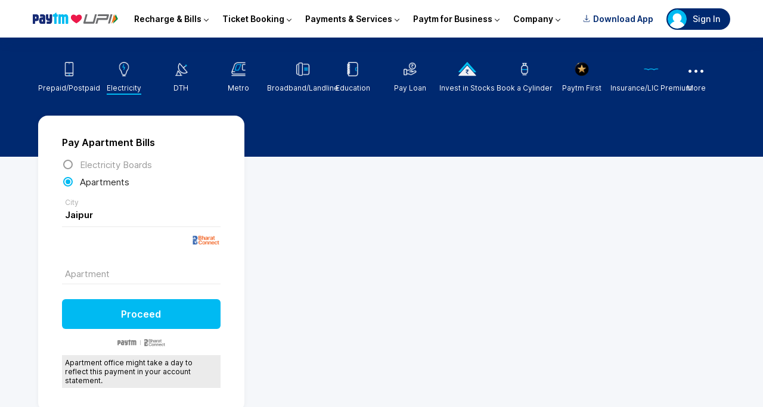

--- FILE ---
content_type: text/html; charset=utf-8
request_url: https://paytm.com/apartments-electricity-recharge/jaipur/iihmr-university
body_size: 45413
content:
<!doctype html><html class="no-js" lang="en"><head><title>Instant Jaipur Electricity Prepaid Meter Recharge at Paytm </title><meta http-equiv="Content-Type" content="text/html; charset=utf-8"/><meta http-equiv="Cache-Control" content="no-cache, no-store, must-revalidate"/><meta http-equiv="Pragma" content="no-cache"/><meta http-equiv="Expires" content="0"/><meta name="p:domain_verify" content="578fa68d1988f66b6eeb98681b6646ae"/><meta name="viewport" content="width=device-width, initial-scale=1, maximum-scale=2"/><meta name="title" content="Instant Jaipur Electricity Prepaid Meter Recharge at Paytm "/><meta name="description" content="Now make Jaipur Electricity Prepaid Meter Recharge instantly at Paytm. You can pay with a debit card, credit card, Net Banking or Paytm Wallet. "/><meta name="og:description" content="Now make Jaipur Electricity Prepaid Meter Recharge instantly at Paytm. You can pay with a debit card, credit card, Net Banking or Paytm Wallet. "/><meta name="og:image" content=""/><meta name="keywords" content=""/><meta name="og:title" property="og:title" content="Instant Jaipur Electricity Prepaid Meter Recharge at Paytm "/><meta name="og:url" property="og:url" content="https://paytm.com/apartments-electricity-recharge/jaipur/iihmr-university"/><meta name="fb:app_id" property="fb:app_id" content=""/><meta name="og:site_name" property="og:site_name" content="Paytm Shop"/><meta name="ROBOTS" content="INDEX,FOLLOW"/><meta name="BuildProduction" content="true"/><meta name="iphone" content="false"/><meta name="theme-color" content="#012b72"/><link rel="shortcut icon" href="/favicon.ico" async=""/><link rel="canonical" href="https://paytm.com/apartments-electricity-recharge/jaipur/iihmr-university" async=""/><link rel="search" type="application/opensearchdescription+xml" href="/opensearch.xml" async=""/><link rel="manifest" href="/utilities/utilityManifest.json" async=""/><link rel="dns-prefetch" href="https://pwebassets.paytm.com"/><link rel="dns-prefetch" href="https://assetscdn1.paytm.com"/><link rel="preload" href="https://fonts.gstatic.com/s/inter/v3/UcC73FwrK3iLTeHuS_fvQtMwCp50KnMa1ZL7W0Q5nw.woff2" as="font" type="font/woff2" crossorigin="anonymous"/><link rel="preload" href="https://webappsstatic.paytm.com/signalsdk-web/v1/config-2.2.1.min.js" as="script" crossorigin="anonymous"/><link href="android-app://net.one97.paytm/https/paytm.com/apartments-electricity-recharge/jaipur/iihmr-university" rel="alternate"/><link rel="preload" href="https://ruwebassets.paytm.com/utilities/desktop/assets/2026.vendor.clientDesktopV5.df64a974b4481a549a4d.js" as="script" crossorigin="anonymous"/><link rel="preload" href="https://ruwebassets.paytm.com/utilities/desktop/assets/2026.common.clientDesktopV5.592.d07c1997cf64a8808560.js" as="script" crossorigin="anonymous"/><link rel="preload" href="https://ruwebassets.paytm.com/utilities/desktop/assets/2026.DigitalUtility.clientDesktopV5.697.c273cb6c440f0be7f987.js" as="script" crossorigin="anonymous"/><link rel="preload" href="https://ruwebassets.paytm.com/utilities/desktop/assets/2026.main.clientDesktopV5.ddc7b98dba9fdb3ed82b.js" as="script" crossorigin="anonymous"/><style id="css">._1x6q{float:right}._3bYz,._2j5D{float:left}._26dU{clear:both}._1tsL,._3XjF,.jTMJ,._3UdU,._3x-s,._2Oih,.NKlx{width:100%}._2NHV,.jTMJ,._3jr4{overflow:hidden}._ZgZ,._1Xfy,._3TR1:after,._3TR1:before,._3TR1{position:absolute}._2eP8{position:relative}._7uhS,._3XjF{position:fixed}._1iMP,._1XUa::-webkit-scrollbar{display:none}._2FXe{display:block}._15xw{display:inline-block}._1u5L,._1Xfy,a{cursor:pointer}._3R06{text-transform:capitalize}.LK1s{background:#f3f7f8}._3eNG,.jTMJ{background:#fff}._3XvX{background:#002970}.y2dE{background:#002970}._1hfc{position:relative}._1AJs{margin-bottom:0px !important}._3AgJ{background:#fafafa}._3bYz,._2j5D{float:left}._3yQZ{display:inline-block}._3jrN{overflow:visible}._1OaE{display:-ms-flexbox;display:flex;-ms-flex-direction:row;flex-direction:row}._22DD{display:-ms-flexbox;display:flex;-ms-flex-direction:column;flex-direction:column}._3NdN,._3M1R ._24yV p{border-bottom:1px solid #ccc}._3JZK{border:1px solid #ccc}._2Xc8{border-top:1px solid #ccc}.gkjl{margin-top:120px}.uX38{margin-bottom:120px}._17Lo{margin:120px auto 120px}html,body,p,ol,ul,li,dl,dt,dd,blockquote,figure,fieldset,legend,textarea,pre,iframe,hr,h1,h2,h3,h4,h5,h6{margin:0;padding:0}h1,h2,h3,h4,h5,h6{font-size:100%;font-weight:normal}ul{list-style:none}button,input,select,textarea{margin:0}*{-webkit-box-sizing:inherit;box-sizing:inherit}*:before,*:after{-webkit-box-sizing:inherit;box-sizing:inherit}img,embed,object,audio,video{height:auto;max-width:100%}table{border-collapse:collapse;border-spacing:0}td,th{padding:0;text-align:left}a{color:#00baf2;display:inline-block;text-decoration:none;-webkit-transition:none 86ms ease-out;transition:none 86ms ease-out}a:active,a:hover{outline-width:0}*:focus{outline:none}input[type=checkbox],input[type=radio]{vertical-align:baseline}@font-face{font-family:"Inter";font-style:normal;font-weight:100;font-display:swap;src:url(https://fonts.gstatic.com/s/inter/v3/UcC73FwrK3iLTeHuS_fvQtMwCp50KnMa1ZL7W0Q5nw.woff2) format("woff2");unicode-range:U+0000-00FF,U+0131,U+0152-0153,U+02BB-02BC,U+02C6,U+02DA,U+02DC,U+2000-206F,U+2074,U+20AC,U+2122,U+2191,U+2193,U+2212,U+2215,U+FEFF,U+FFFD}@font-face{font-family:"Inter";font-style:normal;font-weight:200;font-display:swap;src:url(https://fonts.gstatic.com/s/inter/v3/UcC73FwrK3iLTeHuS_fvQtMwCp50KnMa1ZL7W0Q5nw.woff2) format("woff2");unicode-range:U+0000-00FF,U+0131,U+0152-0153,U+02BB-02BC,U+02C6,U+02DA,U+02DC,U+2000-206F,U+2074,U+20AC,U+2122,U+2191,U+2193,U+2212,U+2215,U+FEFF,U+FFFD}@font-face{font-family:"Inter";font-style:normal;font-weight:300;font-display:swap;src:url(https://fonts.gstatic.com/s/inter/v3/UcC73FwrK3iLTeHuS_fvQtMwCp50KnMa1ZL7W0Q5nw.woff2) format("woff2");unicode-range:U+0000-00FF,U+0131,U+0152-0153,U+02BB-02BC,U+02C6,U+02DA,U+02DC,U+2000-206F,U+2074,U+20AC,U+2122,U+2191,U+2193,U+2212,U+2215,U+FEFF,U+FFFD}@font-face{font-family:"Inter";font-style:normal;font-weight:400;font-display:swap;src:url(https://fonts.gstatic.com/s/inter/v3/UcC73FwrK3iLTeHuS_fvQtMwCp50KnMa1ZL7W0Q5nw.woff2) format("woff2");unicode-range:U+0000-00FF,U+0131,U+0152-0153,U+02BB-02BC,U+02C6,U+02DA,U+02DC,U+2000-206F,U+2074,U+20AC,U+2122,U+2191,U+2193,U+2212,U+2215,U+FEFF,U+FFFD}@font-face{font-family:"Inter";font-style:normal;font-weight:500;font-display:swap;src:url(https://fonts.gstatic.com/s/inter/v3/UcC73FwrK3iLTeHuS_fvQtMwCp50KnMa1ZL7W0Q5nw.woff2) format("woff2");unicode-range:U+0000-00FF,U+0131,U+0152-0153,U+02BB-02BC,U+02C6,U+02DA,U+02DC,U+2000-206F,U+2074,U+20AC,U+2122,U+2191,U+2193,U+2212,U+2215,U+FEFF,U+FFFD}@font-face{font-family:"Inter";font-style:normal;font-weight:600;font-display:swap;src:url(https://fonts.gstatic.com/s/inter/v3/UcC73FwrK3iLTeHuS_fvQtMwCp50KnMa1ZL7W0Q5nw.woff2) format("woff2");unicode-range:U+0000-00FF,U+0131,U+0152-0153,U+02BB-02BC,U+02C6,U+02DA,U+02DC,U+2000-206F,U+2074,U+20AC,U+2122,U+2191,U+2193,U+2212,U+2215,U+FEFF,U+FFFD}@font-face{font-family:"Inter";font-style:normal;font-weight:700;font-display:swap;src:url(https://fonts.gstatic.com/s/inter/v3/UcC73FwrK3iLTeHuS_fvQtMwCp50KnMa1ZL7W0Q5nw.woff2) format("woff2");unicode-range:U+0000-00FF,U+0131,U+0152-0153,U+02BB-02BC,U+02C6,U+02DA,U+02DC,U+2000-206F,U+2074,U+20AC,U+2122,U+2191,U+2193,U+2212,U+2215,U+FEFF,U+FFFD}@font-face{font-family:"Inter";font-style:normal;font-weight:800;font-display:swap;src:url(https://fonts.gstatic.com/s/inter/v3/UcC73FwrK3iLTeHuS_fvQtMwCp50KnMa1ZL7W0Q5nw.woff2) format("woff2");unicode-range:U+0000-00FF,U+0131,U+0152-0153,U+02BB-02BC,U+02C6,U+02DA,U+02DC,U+2000-206F,U+2074,U+20AC,U+2122,U+2191,U+2193,U+2212,U+2215,U+FEFF,U+FFFD}@font-face{font-family:"Inter";font-style:normal;font-weight:900;font-display:swap;src:url(https://fonts.gstatic.com/s/inter/v3/UcC73FwrK3iLTeHuS_fvQtMwCp50KnMa1ZL7W0Q5nw.woff2) format("woff2");unicode-range:U+0000-00FF,U+0131,U+0152-0153,U+02BB-02BC,U+02C6,U+02DA,U+02DC,U+2000-206F,U+2074,U+20AC,U+2122,U+2191,U+2193,U+2212,U+2215,U+FEFF,U+FFFD}html{-webkit-text-size-adjust:100%;-webkit-box-sizing:border-box;box-sizing:border-box;-moz-osx-font-smoothing:grayscale;-webkit-font-smoothing:antialiased;overflow-x:hidden;overflow-y:scroll;text-rendering:optimizeLegibility;font-size:14px}a{text-decoration:none;color:#00baf2;cursor:pointer}iframe{border:0}article,aside,figure,footer,hgroup,section{display:block}body,button,input,pre,select,textarea{font-family:"Inter",sans-serif}code,pre{-moz-osx-font-smoothing:auto;-webkit-font-smoothing:auto;line-height:1.5px}body{background:#f5f7fa;color:#000;height:100%;margin:0 auto;font-weight:400;font-size:14px;width:100%}svg:not(:root){overflow:hidden}input:focus,select:focus,textarea:focus,button:focus,div[role=button]:focus{outline:none}ol,ul{list-style:none;margin:0;padding:0}h1,h2,h3,h4,h5,h6{margin:0;padding:0}::-webkit-scrollbar{width:6px;background:#fff}::-webkit-scrollbar-thumb{background:#cfcfcf}::-webkit-scrollbar-track{background:#fff}._1XUa::-webkit-scrollbar{display:none}._1x6q{float:right}._3bYz,._2j5D{float:left}._26dU{clear:both}._1tsL,._3XjF,.jTMJ,._3UdU,._3x-s,._2Oih,.NKlx{width:100%}._2NHV,.jTMJ,._3jr4{overflow:hidden}._ZgZ,._1Xfy,._3TR1:after,._3TR1:before,._3TR1{position:absolute}._2eP8{position:relative}._7uhS,._3XjF{position:fixed}._1iMP,._1XUa::-webkit-scrollbar{display:none}._2FXe{display:block}._15xw{display:inline-block}._1u5L,._1Xfy,a{cursor:pointer}._3R06{text-transform:capitalize}.LK1s{background:#f3f7f8}._3eNG,.jTMJ{background:#fff}._3XvX{background:#002970}.y2dE{background:#002970}._1hfc{position:relative}._1AJs{margin-bottom:0px !important}._3AgJ{background:#fafafa}._3bYz,._2j5D{float:left}._3yQZ{display:inline-block}._3jrN{overflow:visible}._1OaE{display:-ms-flexbox;display:flex;-ms-flex-direction:row;flex-direction:row}._22DD{display:-ms-flexbox;display:flex;-ms-flex-direction:column;flex-direction:column}._3NdN,._3M1R ._24yV p{border-bottom:1px solid #ccc}._3JZK{border:1px solid #ccc}._2Xc8{border-top:1px solid #ccc}.gkjl{margin-top:120px}.uX38{margin-bottom:120px}._17Lo{margin:120px auto 120px}._2j5D{font-size:12px;color:#f4605f;padding-top:1px;clear:both}.NKlx{font-size:12px;padding-top:1px;color:#6fcf97}._1Dv8{border-bottom:1px solid #ebebeb}::-webkit-scrollbar{width:6px;height:6px;background-color:#ebebeb;border-radius:20px}::-webkit-scrollbar-thumb{background-color:#00baf2;border-radius:20px}::-webkit-scrollbar-track{background-color:#fff;border-radius:20px}._3yAF{margin:0;padding:24px 0 0 40px;text-align:left;font-size:20px;font-weight:600;opacity:.8;border-radius:3px 3px 0 0;-moz-border-radius:3px 3px 0 0;-webkit-border-radius:3px 3px 0 0}._3jr4{padding:15px 40px 0;margin:0;font-weight:400;font-size:14px}._3jr4 p{margin:0 0 20px 0;font-size:13px;color:#666}._3jr4 p span{font-weight:600}._3jr4 ul{margin:0;padding:0 0 30px 20px}._3jr4 ul li{padding:5px 0}._2Oih{padding:20px;text-align:center}._1QmJ{visibility:visible}._3wyy{position:fixed;width:100%;height:100%;visibility:hidden;top:0;left:0;z-index:1000;opacity:0;background:rgba(0,0,0,.8);-webkit-transition:all .3s;transition:all .3s}._1QmJ~._3wyy{opacity:1;visibility:visible}._3x-s{margin:0 auto;padding:0 3%}._3UdU{margin:0 auto;max-width:1600px}.Suzi{margin-top:-115px !important}.jTMJ{padding:20px 40px 40px 40px;border-radius:16px;-moz-border-radius:16px;-webkit-border-radius:16px;-webkit-box-shadow:0 0 8px rgba(0,0,0,.05);box-shadow:0 0 8px rgba(0,0,0,.05);max-width:1600px;margin:0 auto;margin-top:20px}._3TR1{top:15px;left:15px;max-width:150px;font-size:11px;color:#002970;background:#fff764;padding:2px 11px 3px 5px;border:1px solid #ded215;border-radius:4px;-moz-border-radius:4px;-webkit-border-radius:4px;z-index:1;white-space:nowrap;overflow:visible}._3TR1:before{content:"";border:1px solid #ded215;top:6px;right:-2px;width:6px;height:6px;background:#fff;border-radius:50px;-moz-border-radius:50px;-webkit-border-radius:50px;z-index:2}._3TR1:after{top:2px;right:-7px;width:16px;height:16px;background:#fff764;border-radius:4px;-moz-border-radius:4px;-webkit-border-radius:4px;-webkit-transform:rotate(45deg);-ms-transform:rotate(45deg);transform:rotate(45deg);z-index:1;content:"";border-right:1px solid #ded215;border-top:1px solid #ded215}._1Xfy{right:32px;background:#fff;border:1px solid #00baf2;border-radius:2px;-moz-border-radius:2px;-webkit-border-radius:2px;font-size:12px;text-align:center;color:#00baf2;-webkit-transition:all 1s;transition:all 1s;padding:4px 20px;margin-top:-17px;min-width:55px;-webkit-box-sizing:content-box;box-sizing:content-box}._1Xfy:hover{background:#00baf2;color:#fff;padding:4px 20px}._3hTQ{background:#6fcf97;color:#fff;border:1px solid #6fcf97;padding:4px 20px;min-width:55px;-webkit-box-sizing:content-box;box-sizing:content-box}._3hTQ:hover{background:#6fcf97;color:#fff;border:1px solid #6fcf97;padding:4px 20px}._2Ybg{background-color:#000;height:100%;opacity:0;position:fixed;top:0;width:100%;z-index:100}._3XjF{top:0;-webkit-transition:all .25s ease-in-out;transition:all .25s ease-in-out;-webkit-transform:translateZ(0);transform:translateZ(0);z-index:99;overflow:visible}._1mnR{margin-top:-27px}._35NC{margin-top:0}._3M1R{position:fixed;top:0;right:0;bottom:0;left:0;z-index:99999;display:block;background:rgba(4,10,30,.3);-webkit-transition:all .5s ease-out;transition:all .5s ease-out;z-index:99}._3M1R ._24yV{max-width:20%;position:relative;margin:10% auto;border-radius:10px;background:#fff;text-align:center;top:25%;-webkit-transition:all .8s ease-out;transition:all .8s ease-out;z-index:99}._3M1R ._24yV p{text-align:center;margin:0;padding:20px;font-weight:500}._3M1R ._24yV span{text-align:center;padding:10px 0;display:block;color:#00baf2}._1mk0{float:right}.m5Zt{float:left}._1ta2{clear:both}._16V_{width:100%}._1w1u{overflow:hidden}._1n4m{position:absolute}.HnUP{position:relative}._2kC9{position:fixed}._3ONS{display:none}._2Jq0{display:block}._1-AZ{display:inline-block}._4IJW{cursor:pointer}.fQ0E{text-transform:capitalize}._3hC1{background:#f3f7f8}._1wjB{background:#fff}._2d-q{background:#002970}._3o6m{background:#002970}._6iMo{position:relative}._1SZf{margin-bottom:0px !important}._1HYD{background:#fafafa}.m5Zt{float:left}._1QAi{display:inline-block}._1pvZ{overflow:visible}._22fk{display:-ms-flexbox;display:flex;-ms-flex-direction:row;flex-direction:row}._3Vc0{display:-ms-flexbox;display:flex;-ms-flex-direction:column;flex-direction:column}._3iwL{border-bottom:1px solid #ccc}._28eZ{border:1px solid #ccc}._3Nam{border-top:1px solid #ccc}.Q93N{margin-top:120px}.prvW{margin-bottom:120px}._3aNh{margin:120px auto 120px}._326v,.oWCQ,.eHp1{background:transparent;position:fixed;z-index:1000;text-align:center;width:100%;font-size:20px;-webkit-transition:all .5s;transition:all .5s;padding:3px;top:0}.eHp1 ._6zBm{color:#8a7c5d;background:#fdf7e6;font-weight:400;border-bottom:#edebe5 1px solid}.oWCQ ._6zBm{color:#4f8a10;background-color:#dff2bf}.oHjU{position:fixed !important;z-index:101;background:#00baf2 !important;height:2px;display:block;top:0}header{width:100%;background:#fff;-webkit-box-sizing:content-box;box-sizing:content-box;-webkit-box-shadow:0 5px 20px rgba(0,41,112,.1);box-shadow:0 5px 20px rgba(0,41,112,.1);position:sticky;top:0;z-index:10}._21ZT{max-width:1170px;padding:13px 18px;margin:0 auto;background:#fff;font-size:14px;color:#000;font-weight:600;display:-ms-flexbox;display:flex;-ms-flex-align:center;align-items:center}._21ZT ._alx{margin-left:auto;display:-ms-flexbox;display:flex;-ms-flex-align:center;align-items:center}._2PVi{margin-right:15px}._2PVi img{width:100%}._3fPB{z-index:2;display:none;background-color:rgba(0,0,0,.4);position:fixed;top:64px;right:0;bottom:0;left:0}._29Ew{display:inline-block;border-left:1px solid;border-bottom:1px solid;-webkit-transform:rotate(-45deg);-ms-transform:rotate(-45deg);transform:rotate(-45deg);margin-left:5px;width:5px;height:5px}.gzBU{display:inline-block;border-left:2px solid;border-bottom:2px solid;-webkit-transform:rotate(-135deg);-ms-transform:rotate(-135deg);transform:rotate(-135deg);margin-left:5px;width:6px;height:6px}._39Xz{width:100%;display:-ms-flexbox;display:flex;-ms-flex-pack:center;justify-content:center;position:absolute;top:-23px}._39Xz ._3S6-{width:0px;content:"";border:13px solid transparent;border-bottom-color:#fff}._13u3{z-index:3;position:relative;display:-ms-flexbox;display:flex;-ms-flex-align:center;align-items:center}@media screen and (max-width: 768px){._13u3{display:none}}._13u3:hover~._3fPB{display:block}._13u3 li{cursor:default}._13u3 li:hover>ul:first-of-type{display:block}._13u3 li a{display:block;padding:14px 35px;font-size:14px;color:#000;font-weight:600}._13u3 li a:hover{cursor:pointer;color:#00aced;background:#f2fbff}._13u3 ._22sN{padding:10px 12px;display:-ms-flexbox;display:flex;-ms-flex-align:center;align-items:center;-ms-flex-pack:center;justify-content:center}.s05d{display:none;width:225px;padding:20px 0;position:absolute;background:#fff;border-radius:8px;-webkit-box-shadow:0 15px 40px rgba(0,41,112,.15);box-shadow:0 15px 40px rgba(0,41,112,.15)}.s05d li{min-height:45px}._156N{padding:8px 16px;border-radius:18px;margin-right:6px;cursor:pointer;font-size:14px;color:#002970;font-weight:600}._156N img{margin-right:5px;width:12px;height:12px}@media screen and (max-width: 768px){._156N{display:none}}.TJDv{z-index:1;cursor:pointer;-webkit-animation:_2OpJ 2s ease infinite;animation:_2OpJ 2s ease infinite;display:-ms-flexbox;display:flex;-ms-flex-align:center;align-items:center;position:fixed;right:84px;bottom:84px}.TJDv:hover{-webkit-animation:none;animation:none}.TJDv:hover span{display:block}.TJDv span{display:none;text-align:right;max-width:100px;margin-right:15px;font-size:11px;color:#000;font-weight:500}.TJDv img{border-radius:50%;-webkit-box-shadow:0 6px 18px #96d8ee;box-shadow:0 6px 18px #96d8ee}@-webkit-keyframes _2OpJ{70%{-webkit-transform:translateY(0%);transform:translateY(0%)}80%{-webkit-transform:translateY(-15%);transform:translateY(-15%)}90%{-webkit-transform:translateY(0%);transform:translateY(0%)}95%{-webkit-transform:translateY(-7%);transform:translateY(-7%)}97%{-webkit-transform:translateY(0%);transform:translateY(0%)}99%{-webkit-transform:translateY(-3%);transform:translateY(-3%)}100%{-webkit-transform:translateY(0);transform:translateY(0)}}@keyframes _2OpJ{70%{-webkit-transform:translateY(0%);transform:translateY(0%)}80%{-webkit-transform:translateY(-15%);transform:translateY(-15%)}90%{-webkit-transform:translateY(0%);transform:translateY(0%)}95%{-webkit-transform:translateY(-7%);transform:translateY(-7%)}97%{-webkit-transform:translateY(0%);transform:translateY(0%)}99%{-webkit-transform:translateY(-3%);transform:translateY(-3%)}100%{-webkit-transform:translateY(0);transform:translateY(0)}}.lO-C{text-align:center;padding:80px 80px 0;display:-ms-flexbox;display:flex;-ms-flex-direction:column;flex-direction:column}.lO-C ._2saD{cursor:pointer;position:absolute;top:20px;right:20px}.lO-C ._3Ay0{margin-bottom:60px;display:-ms-flexbox;display:flex;-ms-flex-align:center;align-items:center;-ms-flex-direction:column;flex-direction:column}.lO-C ._3Ay0 img{margin-bottom:12px;width:265px;height:265px}.lO-C ._3Ay0 span{max-width:240px;font-size:20px;color:#1d2f54;font-weight:600}.lO-C ._3v8g{margin-bottom:30px}.lO-C ._3v8g span{display:block;margin-bottom:12px;font-size:15px;color:#4f4f4f;font-weight:500}.lO-C ._3v8g ._2_qW{border-radius:50px;border:1px solid #002970;width:288px;height:44px;font-size:17px;color:#002970;font-weight:500;display:-ms-flexbox;display:flex;-ms-flex-align:center;align-items:center;-ms-flex-pack:center;justify-content:center}.lO-C ._3v8g ._2_qW a{margin-left:17px}.lO-C ._3v8g ._2_qW a img{width:17px}._36bo{width:100%}._36bo::after{height:17px;background:#002970;content:"";display:block}._36bo::before{height:17px;background:#00baf2;content:"";display:block}._3XWn{position:relative;cursor:pointer}._3XWn ._3ifo{padding:2px 15px 2px 2px;background:#002970;border-radius:18px;min-width:90px;max-width:115px;display:-ms-flexbox;display:flex;-ms-flex-align:center;align-items:center;-ms-flex-pack:start;justify-content:flex-start;font-size:14px;color:#fff;font-weight:500}@media screen and (max-width: 768px){._3XWn ._3ifo{font-size:12px}}._3XWn ._3ifo img{border-radius:50%;margin-right:10px;width:32px;height:32px}._3XWn ._3ifo span{text-overflow:ellipsis;white-space:nowrap;overflow:hidden}._3XWn:hover ._38zQ{opacity:1;visibility:visible;-webkit-transition:ease-in .25s;transition:ease-in .25s;display:-ms-flexbox;display:flex;-ms-flex-direction:column;flex-direction:column}._3XWn ._38zQ{opacity:0;visibility:hidden;width:200px;-webkit-transition:ease-out .35s;transition:ease-out .35s;background:#fff;-webkit-box-shadow:0 0 20px rgba(0,0,0,.1);box-shadow:0 0 20px rgba(0,0,0,.1);border-radius:6px;position:absolute;top:45px;right:0}._3XWn ._38zQ li{padding:3px;position:relative}._3XWn ._38zQ li a{cursor:pointer;-webkit-transition:ease-in .25s;transition:ease-in .25s;padding:15px;display:block;width:calc(100% - 30px);font-size:14px;color:#000;font-weight:500}._3XWn ._38zQ li a:hover{background:#eee;border-radius:4px 4px 0 0}._3XWn ._3jxm{min-height:100%;background:#fff;overflow-y:scroll;overflow-x:hidden}._3XWn ._3jxm ._10AD{padding:20px;width:-webkit-max-content;width:-moz-max-content;width:max-content}._3XWn ._3jxm ._2eRg{display:-ms-flexbox;display:flex;-ms-flex-align:center;align-items:center;-ms-flex-pack:center;justify-content:center;-ms-flex-direction:column;flex-direction:column}._3XWn ._3jxm ._2eRg img{border-radius:50%;width:60px;height:60px}._3XWn ._3jxm ._2eRg span{padding-top:7px;font-size:20px;color:#1d2f54;font-weight:700}@media screen and (max-width: 768px){._3XWn ._3ifo{min-width:0;padding:2px}._3XWn ._3ifo img{margin-right:0}._3XWn ._3ifo span{display:none}}._2GCR{background:#fff;border-radius:8px;-webkit-transform:translate(-50%, -50%);-ms-transform:translate(-50%, -50%);transform:translate(-50%, -50%);-webkit-box-shadow:0 0 15px 6px rgba(0,0,0,.1);box-shadow:0 0 15px 6px rgba(0,0,0,.1);width:570px;height:480px;position:absolute;top:50%;left:50%}._2GCR ._nGj{position:absolute;top:15px;right:20px;z-index:2}._2GCR ._29ES{width:100%;height:500px;position:absolute;z-index:0;display:-ms-flexbox;display:flex;-ms-flex-align:center;align-items:center;-ms-flex-pack:center;justify-content:center;-ms-flex-direction:column;flex-direction:column}._2GCR ._29ES img{width:100px;height:100px}._2GCR iframe{border-radius:8px;position:relative;z-index:1;width:100%;height:100%}@media only screen and (max-width: 900px){._2GCR{margin:0;border-radius:0;width:100%;height:100%}._2GCR iframe{height:95%}._2GCR ._nGj{margin-bottom:20px;display:inline-block;position:relative;top:18px;left:18px;z-index:2}._2GCR ._nGj img{-webkit-transform:rotate(225deg);-ms-transform:rotate(225deg);transform:rotate(225deg);width:18px}}._22Df{padding:12px 16px;font-size:14px;color:#000;font-weight:500}._22Df ._2c1d{max-width:1170px;margin:0 auto;display:-ms-flexbox;display:flex;-ms-flex-align:center;align-items:center;-ms-flex-pack:center;justify-content:center}._22Df .Axkz{padding:8px 18px;border-radius:8px;background-color:#fff;border:1px solid #e8f8fd;display:-ms-flexbox;display:flex;-ms-flex-align:center;align-items:center}@media screen and (max-width: 768px){._22Df .Axkz{padding:8px 11px}}._22Df img{margin-right:9px;width:22px;height:22px}._22Df a{margin-left:5px;font-size:14px;color:#000;font-weight:700}._1mvc{width:100%;margin:0 auto;background:#002970}@media screen and (max-width: 768px){._1mvc{display:none}}._31ra{height:180px;padding:40px 5% 0;display:-ms-flexbox;display:flex;-ms-flex-align:start;align-items:flex-start;-ms-flex-pack:justify;justify-content:space-between}._31ra ._3KLE{font-size:12px;color:#fff;font-weight:400;display:-ms-flexbox;display:flex;-ms-flex-align:center;align-items:center;-ms-flex-direction:column;flex-direction:column}._31ra ._3KLE>img{height:26px;padding-bottom:12px}._31ra ._3YNV{gap:2px;height:35px;display:-ms-flexbox;display:flex;-ms-flex-align:center;align-items:center;-ms-flex-pack:center;justify-content:center}._31ra ._3YNV span{margin-right:2px;border-radius:50%;background:#fff;width:5px;height:5px}._31ra .LEFI{height:inherit;position:relative}._31ra .LEFI:hover ._2dJq{display:block}._31ra ._2dJq{display:none;background:#fff;border-radius:5px;overflow-y:scroll;border:1px solid #ccc;width:200px;height:300px;position:absolute;top:80px;right:0}._31ra ._2dJq a{padding:12px;border-bottom:1px solid #ccc;display:-ms-flexbox;display:flex;-ms-flex-align:center;align-items:center;font-size:14px;color:#000}._31ra ._2dJq a:hover{background:#f2f2f2}._31ra ._2dJq a img{margin-right:10px;width:20px;height:20px}._3NRs{float:right}._3X6P{float:left}._1Pv0{clear:both}._12J8{width:100%}._1f3V{overflow:hidden}.Ga0i{position:absolute}._3ocM{position:relative}._35oa{position:fixed}.g_i-{display:none}.m8AT,._2sG9 ul li a i,._2sG9 ul li a img{display:block}._2JPl,._2sG9 ul li{display:inline-block}.YfmE{cursor:pointer}._38Xp{text-transform:capitalize}._1lSi{background:#f3f7f8}._26SO{background:#fff}._1fWJ{background:#002970}._1EQn{background:#002970}._1jE0{position:relative}._2Th_{margin-bottom:0px !important}._1h85{background:#fafafa}._3X6P{float:left}.GNn1{display:inline-block}._1Qv0{overflow:visible}._3j-9{display:-ms-flexbox;display:flex;-ms-flex-direction:row;flex-direction:row}.dNrP{display:-ms-flexbox;display:flex;-ms-flex-direction:column;flex-direction:column}._3QpW{border-bottom:1px solid #ccc}._1uYs{border:1px solid #ccc}.Qhku{border-top:1px solid #ccc}.UaxR{margin-top:120px}._204c{margin-bottom:120px}._1Jtc{margin:120px auto 120px}._2sG9{height:200px;width:90%;margin:0 auto}._2sG9 ._2JJk{display:none}._2sG9 ul li{width:8.333%;text-align:-webkit-center;text-align:-moz-center}._2sG9 ul li a{color:#fff;white-space:nowrap;font-size:12px;padding-top:40px}._2sG9 ul li a img{margin:1px 0 12px 0;height:24px;-webkit-transition:.3s;transition:.3s}._2sG9 ul li a i{font-size:24px;margin:1px 0 6px 0;height:30px;-webkit-transition:.3s;transition:.3s}._2sG9 ul li a span.sZU4{border-bottom:2px solid #00baf2;display:inline-block;padding-bottom:2px;color:#fff}._2sG9 ul li a ._1JnK{font-size:5px;padding:13px 0 0 0}._2sG9 ul li a ._1JBy ._2b8z:before{color:#fff}._2sG9 ul li a:hover{color:#fff}._2sG9 ul li:hover a img,._2sG9 ul li:hover a i{-webkit-transform:scale(1.1);-ms-transform:scale(1.1);transform:scale(1.1)}._2sG9 ul li:last-child{padding-right:0}._2sG9 ul ._35r5{padding-bottom:20px}._9ChB{float:right}.RHl0,.j7uY ul li a img,.j7uY ul li a i,.j7uY ul li{float:left}._2FX3{clear:both}._3QY1,.j7uY ul li a,.j7uY ul li{width:100%}._1GfA,.j7uY ul,.j7uY{overflow:hidden}._12Yn,._2vLZ:before,.j7uY ._3a7x,.j7uY{position:absolute}._1RgZ{position:relative}._3qBS{position:fixed}.Sxi2{display:none}._1EJd,._2vLZ:before{display:block}._3ZrE{display:inline-block}._2-vW{cursor:pointer}._1lle{text-transform:capitalize}._36cW{background:#f3f7f8}._3epu{background:#fff}._1DLq{background:#002970}.-Z9Y{background:#002970}._2HVH{position:relative}._251E{margin-bottom:0px !important}._1e3-{background:#fafafa}.RHl0,.j7uY ul li a img,.j7uY ul li a i,.j7uY ul li{float:left}._1iG6{display:inline-block}.lBMe{overflow:visible}._3GdG{display:-ms-flexbox;display:flex;-ms-flex-direction:row;flex-direction:row}.Nnr1{display:-ms-flexbox;display:flex;-ms-flex-direction:column;flex-direction:column}.jbWl{border-bottom:1px solid #ccc}._1JiZ{border:1px solid #ccc}._2SgK{border-top:1px solid #ccc}._1azW{margin-top:120px}._11BN{margin-bottom:120px}._1POv{margin:120px auto 120px}.j7uY{background:#fff;border:1px solid #ebebeb;width:210px;text-align:left;z-index:3;border-radius:5px;-moz-border-radius:5px;-webkit-border-radius:5px;-webkit-box-shadow:1px 1px 1px 0px #e2e2e2;box-shadow:1px 1px 1px 0px #e2e2e2;margin:2px 0 0 -56px;right:15px;max-height:400px;overflow-y:scroll}.j7uY ul{padding:0;margin:0}.j7uY ul li{padding:12px 0;border-bottom:1px solid #ebebeb;margin:0}.j7uY ul li a{color:#000;font-size:14px;text-align:left;padding-top:0}.j7uY ul li a i{margin:2px 6px 0 10px;font-size:18px;position:absolute}.j7uY ul li a i .u-dD:before{color:#002970}.j7uY ul li a img{margin:2px 6px 0 10px;font-size:18px;position:absolute;height:20px}.j7uY ul li a img .u-dD:before{color:#002970}.j7uY ul li a ._3C6n{font-size:32px;margin-top:-6px}.j7uY ul li a .f1wR ._3aa7:before,.j7uY ul li a .f1wR ._1u_H:before,.j7uY ul li a .f1wR ._3YM5:before{color:#002970}.j7uY ul li a .f1wR ._2cxE:before{color:#00b9f6}.j7uY ul li a div{margin-left:56px;white-space:initial;width:138px}.j7uY ul li:hover{background:#fafafa}.j7uY ul li:hover a{color:#000}.j7uY ul li:last-child{border-bottom:none}.j7uY ._3a7x{font-size:20px;color:#fff;margin:-14px 0 0 105px;text-shadow:0px -2px 3px rgba(161,161,161,.5)}._2vLZ:before{content:"";width:0;height:0;border-top:12px solid transparent;border-bottom:12px solid #fff;border-right:12px solid transparent;border-left:12px solid transparent;margin:54px 0 0 1128px;z-index:4}._2I_R{float:right}._2pek,.lnOP ._3Syg ul li,.lnOP ._3Syg ._84l- i,.lnOP ._3Syg{float:left}._1Ry-{clear:both}._336A,.lnOP ._3Syg ul,.lnOP ._3Syg ._84l-{width:100%}._3nkP,.lnOP ._3_Ps,.lnOP ._3Syg ul{overflow:hidden}._28YM{position:absolute}.nwGZ{position:relative}._311D{position:fixed}._2H4B{display:none}._2Ll4,.lnOP ._3Syg ul li a{display:block}._8vy-{display:inline-block}._3LKK,.lnOP ._3Syg ul li a{cursor:pointer}.Tkvy,.lnOP ._3Syg ul li a{text-transform:capitalize}._3Ki9{background:#f3f7f8}._2Xm2,.lnOP ._3_Ps,.lnOP{background:#fff}._2uhS{background:#002970}._2iqV{background:#002970}._2HhR{position:relative}._3cbP{margin-bottom:0px !important}._2CXN{background:#fafafa}._2pek,.lnOP ._3Syg ul li,.lnOP ._3Syg ._84l- i,.lnOP ._3Syg{float:left}._2udN{display:inline-block}.DhNA{overflow:visible}.xzqk{display:-ms-flexbox;display:flex;-ms-flex-direction:row;flex-direction:row}._1K0O{display:-ms-flexbox;display:flex;-ms-flex-direction:column;flex-direction:column}._3HPb{border-bottom:1px solid #ccc}._3VLh{border:1px solid #ccc}._5xdu{border-top:1px solid #ccc}._1gM2{margin-top:120px}._1bxJ{margin-bottom:120px}._1ik2{margin:120px auto 120px}.lnOP{position:fixed;top:35px;left:4%;width:90%;min-width:910px;height:515px;margin-left:-14px;border:1px solid #ccc;z-index:110;font-size:12px;-webkit-box-shadow:0 2px 5px 0 rgba(0,0,0,.2);box-shadow:0 2px 5px 0 rgba(0,0,0,.2)}.lnOP ._3Syg{width:20%;height:100%;margin:0;padding:0;border-right:1px solid #ccc}.lnOP ._3Syg ._84l-{height:49px;padding:10px 0 5px 1px;border-bottom:1px solid #ccc;font-size:15px;color:#00baf2;line-height:1.9}.lnOP ._3Syg ._84l- i{font-size:15px;margin:7px 16px 0 9px;color:#666}.lnOP ._3Syg ul li{padding:10px 0 0 10px;height:458px;width:106%;overflow:auto}.lnOP ._3Syg ul li a{padding:5px 0;margin-right:6%;color:#222}.lnOP ._3Syg ul li a span{margin-left:10px;font-size:10px;font-weight:800;padding:0 4px 1px;color:#fff;border-radius:4px;-moz-border-radius:4px;-webkit-border-radius:4px;background:#f4605f}.lnOP ._3Syg ul li a:hover{color:#00baf2}.lnOP ._3Syg ul li a.rf4k{color:#00baf2}.lnOP ._3_Ps{width:80%;height:100%;z-index:999;overflow:scroll}._2DB7{float:right}._1Ku4,._1mTD ._2e1T ._1QiC,._1mTD ._2e1T ._73rp ._1c-q,._1mTD ._2e1T ._73rp,._1mTD ._2VbU,._1mTD ._3N3I,._37Nr,._1mTD ._2e1T ._3znP{float:left}._3qmY{clear:both}._2dpN,._1mTD ._2e1T ._1QiC,._1mTD ._2e1T ._73rp ._1c-q,._1mTD ._2e1T ._73rp ul li,._1mTD ._2e1T ._73rp,.Ecu8,._1o2L,._1Cnt,._2-Vm,._1XpQ{width:100%}.HMcV,._1mTD ._2e1T ._73rp ._1c-q,._1mTD ._2VbU,.Ecu8,._2Sqb{overflow:hidden}._7VzV,.tLWb,._1NBp:after,._1NBp:before,._1NBp{position:absolute}._3ALM,._1mTD ._2e1T ._73rp ul li{position:relative}._2zzC{position:fixed}._15cK,.PNhE::-webkit-scrollbar{display:none}._3hxi{display:block}._1bIT,._1mTD ._2e1T ._73rp ul li{display:inline-block}._1n8O,.tLWb{cursor:pointer}._12DZ{text-transform:capitalize}._1kBv{background:#f3f7f8}.u73h,._1mTD ._2VbU,._1mTD ._3N3I,._1mTD ._34dL,.Ecu8{background:#fff}._3qGv{background:#002970}._12rg{background:#002970}._3SYb{position:relative}.MPx2{margin-bottom:0px !important}._2fkv{background:#fafafa}._1Ku4,._1mTD ._2e1T ._1QiC,._1mTD ._2e1T ._73rp ._1c-q,._1mTD ._2e1T ._73rp,._1mTD ._2VbU,._1mTD ._3N3I,._37Nr,._1mTD ._2e1T ._3znP{float:left}.vHGD{display:inline-block}._1bEF,._1mTD ._2e1T ._73rp,._1mTD ._2e1T,._1mTD ._3N3I,._1mTD{overflow:visible}.jZHo{display:-ms-flexbox;display:flex;-ms-flex-direction:row;flex-direction:row}._1kYq{display:-ms-flexbox;display:flex;-ms-flex-direction:column;flex-direction:column}._3ERR{border-bottom:1px solid #ccc}.mSb0{border:1px solid #ccc}.z76s{border-top:1px solid #ccc}._2qTn{margin-top:120px}._1_HY{margin-bottom:120px}._3aIz{margin:120px auto 120px}._37Nr,._1mTD ._2e1T ._3znP{font-size:12px;color:#f4605f;padding-top:1px;clear:both}._1XpQ{font-size:12px;padding-top:1px;color:#6fcf97}._1ntA{border-bottom:1px solid #ebebeb}::-webkit-scrollbar{width:6px;height:6px;background-color:#ebebeb;border-radius:20px}::-webkit-scrollbar-thumb{background-color:#00baf2;border-radius:20px}::-webkit-scrollbar-track{background-color:#fff;border-radius:20px}._zfL{margin:0;padding:24px 0 0 40px;text-align:left;font-size:20px;font-weight:600;opacity:.8;border-radius:3px 3px 0 0;-moz-border-radius:3px 3px 0 0;-webkit-border-radius:3px 3px 0 0}._2Sqb{padding:15px 40px 0;margin:0;font-weight:400;font-size:14px}._2Sqb p{margin:0 0 20px 0;font-size:13px;color:#666}._2Sqb p span{font-weight:600}._2Sqb ul{margin:0;padding:0 0 30px 20px}._2Sqb ul li{padding:5px 0}._2-Vm{padding:20px;text-align:center}._2nzN{visibility:visible}._2yiv{position:fixed;width:100%;height:100%;visibility:hidden;top:0;left:0;z-index:1000;opacity:0;background:rgba(0,0,0,.8);-webkit-transition:all .3s;transition:all .3s}._2nzN~._2yiv{opacity:1;visibility:visible}._1Cnt{margin:0 auto;padding:0 3%}._1o2L{margin:0 auto;max-width:1600px}._1nLF{margin-top:-115px !important}.Ecu8{padding:20px 40px 40px 40px;border-radius:16px;-moz-border-radius:16px;-webkit-border-radius:16px;-webkit-box-shadow:0 0 8px rgba(0,0,0,.05);box-shadow:0 0 8px rgba(0,0,0,.05);max-width:1600px;margin:0 auto;margin-top:20px}._1NBp{top:15px;left:15px;max-width:150px;font-size:11px;color:#002970;background:#fff764;padding:2px 11px 3px 5px;border:1px solid #ded215;border-radius:4px;-moz-border-radius:4px;-webkit-border-radius:4px;z-index:1;white-space:nowrap;overflow:visible}._1NBp:before{content:"";border:1px solid #ded215;top:6px;right:-2px;width:6px;height:6px;background:#fff;border-radius:50px;-moz-border-radius:50px;-webkit-border-radius:50px;z-index:2}._1NBp:after{top:2px;right:-7px;width:16px;height:16px;background:#fff764;border-radius:4px;-moz-border-radius:4px;-webkit-border-radius:4px;-webkit-transform:rotate(45deg);-ms-transform:rotate(45deg);transform:rotate(45deg);z-index:1;content:"";border-right:1px solid #ded215;border-top:1px solid #ded215}.tLWb{right:32px;background:#fff;border:1px solid #00baf2;border-radius:2px;-moz-border-radius:2px;-webkit-border-radius:2px;font-size:12px;text-align:center;color:#00baf2;-webkit-transition:all 1s;transition:all 1s;padding:4px 20px;margin-top:-17px;min-width:55px;-webkit-box-sizing:content-box;box-sizing:content-box}.tLWb:hover{background:#00baf2;color:#fff;padding:4px 20px}._2pRk{background:#6fcf97;color:#fff;border:1px solid #6fcf97;padding:4px 20px;min-width:55px;-webkit-box-sizing:content-box;box-sizing:content-box}._2pRk:hover{background:#6fcf97;color:#fff;border:1px solid #6fcf97;padding:4px 20px}._1mTD{margin:0 auto;width:90%;max-width:1600px;margin-top:-69px}._1mTD ._34dL{width:94%;margin:0 auto;border-radius:3px;-moz-border-radius:3px;-webkit-border-radius:3px;-webkit-box-shadow:0 0 8px rgba(0,0,0,.05);box-shadow:0 0 8px rgba(0,0,0,.05);padding:10px 20px 20px 20px}._1mTD ._3N3I{width:30%;border-radius:16px;-moz-border-radius:16px;-webkit-border-radius:16px;-webkit-box-shadow:0 0 8px rgba(0,0,0,.05);box-shadow:0 0 8px rgba(0,0,0,.05);padding:20px 40px 40px 40px}._1mTD ._2VbU{width:67%;margin-left:20px;padding:20px;border-radius:16px;-moz-border-radius:16px;-webkit-border-radius:16px;-webkit-box-shadow:0 0 8px rgba(0,0,0,.05);box-shadow:0 0 8px rgba(0,0,0,.05);max-width:1600px}._1mTD ._2VbU img{max-width:100%}._1mTD ._2e1T{margin:0;padding:0}._1mTD ._2e1T ._2tzf{font-size:16px;font-weight:600;margin-top:15px}._1mTD ._2e1T .CQnM{font-size:12px;color:#999;font-weight:400;line-height:16px;margin-top:5px}._1mTD ._2e1T ._73rp ._3EEF{background:#ff0}._1mTD ._2e1T ._73rp .Qv6E{margin-top:20px}._1mTD ._2e1T ._73rp ._1c-q{background:#f3f7f8;color:#222;font-size:12px;font-weight:400;padding:15px;border-radius:3px;-moz-border-radius:3px;-webkit-border-radius:3px;margin-top:15px}._1mTD ._2e1T ._73rp .xRRE{font-weight:700;font-size:14px;margin-right:15px}._1mTD ._2e1T ._1QiC{margin:20px 0 0 0}._1mTD ._2e1T ._1QiC ._3i20{padding:15px 0 0}._1mTD ._2e1T ._1QiC ._3i20 ._3yXT{display:inline-block;width:90%;font-size:10px;padding-left:10px}._1mTD ._2e1T ._1QiC ._3i20 ._3yXT span{font-weight:700}._1mTD ._2e1T ._3znP{padding:12px 0 12px 0}._1mTD .DDPN{margin-top:30px}._1mTD .DDPN h1{background:#f3f7f8;width:320px;height:10px}._1mTD .DDPN ._3EEF{margin-top:40px}._1mTD .DDPN ._3EEF ul li{background:#f3f7f8;width:100%;height:10px;float:left;margin-right:40px}._1mTD .DDPN ._3EEF ul li:last-child{background:#f3f7f8;width:100%;height:10px;float:left}._1mTD .DDPN ._1wDc{background:#f3f7f8;height:20px;margin-top:50px;border-bottom:1px solid #dcdcdc}._1mTD .DDPN ._3ylP{background:#f3f7f8;height:50px;margin-top:73px}._1mTD .HYA3{text-align:left;font-size:12px;padding:10px}._2gnQ{float:right}.JGmt,.MGxf{float:left}._1Bln{clear:both}._1TtV{width:100%}._3zGd,._12Jd{overflow:hidden}._15EO,.tB5O,.MGxf ._3DxO::before,.MGxf ._3DxO::after{position:absolute}._3i0q,._12Jd label{position:relative}._1iN1{position:fixed}._3ovS,.tB5O{display:none}._38Z5,.MGxf ._3DxO,._12Jd label{display:block}._3NEZ{display:inline-block}.IZMG,.MGxf ._3DxO,._12Jd label{cursor:pointer}.C0Qk{text-transform:capitalize}._1gTx{background:#f3f7f8}.M2V6{background:#fff}._196f{background:#002970}._1r_L{background:#002970}._1ng8{position:relative}._36Qv{margin-bottom:0px !important}._1F7p{background:#fafafa}.JGmt,.MGxf{float:left}._1QIV{display:inline-block}._2Exa{overflow:visible}._2Pau{display:-ms-flexbox;display:flex;-ms-flex-direction:row;flex-direction:row}.a4FH{display:-ms-flexbox;display:flex;-ms-flex-direction:column;flex-direction:column}._31Ix{border-bottom:1px solid #ccc}._2HAb{border:1px solid #ccc}._28c8{border-top:1px solid #ccc}._1_w-{margin-top:120px}.mDaD{margin-bottom:120px}._30Uf{margin:120px auto 120px}._12Jd{margin:18px 0 -6px 0}._12Jd ._1LLB{color:#adadad;margin-bottom:5px}._12Jd label{padding-left:30px;text-align:left;color:#999;top:0 !important;font-size:15px;margin-right:10px}._2J4d{font-size:14px !important}.QPdW{margin-right:25px;margin-left:0px !important}._12Jd input{width:auto;opacity:0;position:absolute;left:0}.MGxf{margin-bottom:10px}.MGxf ._3DxO{position:absolute;top:-4px;left:-3px;font-size:12px;-webkit-user-select:none;-moz-user-select:none;-ms-user-select:none;user-select:none;color:#999}.MGxf ._3DxO::before,.MGxf ._3DxO::after{content:"";left:0;top:0;margin:5px;width:16.2px;height:16.2px;-webkit-transition:-webkit-transform .28s ease;transition:-webkit-transform .28s ease;transition:transform .28s ease;transition:transform .28s ease, -webkit-transform .28s ease;transition:transform .28s ease,-webkit-transform .28s ease;border-radius:50%;-moz-border-radius:50%;-webkit-border-radius:50%;border:2px solid currentColor;border:.125rem solid currentColor}.MGxf ._3DxO::after{-webkit-transform:scale(0);-ms-transform:scale(0);transform:scale(0);background:#00baf2;border:#00baf2}.MGxf label:hover ._3DxO{color:#00baf2}.MGxf label:hover+.tB5O{display:block}.MGxf input:checked~._3DxO::after{-webkit-transform:scale(0.5);-ms-transform:scale(0.5);transform:scale(0.5)}.MGxf input:checked~._3DxO::before{color:#00baf2}._3j5m{margin-left:0px !important;margin-right:10px}._2OmU{display:-ms-flexbox;display:flex;width:-webkit-max-content;width:-moz-max-content;width:max-content}._12Jd label._3M_F{color:#222}._3C84{margin:20px 0 -13px 0 !important}._3C84 label{font-size:12px !important;line-height:22px}.tB5O{color:#000;border-radius:4px;-moz-border-radius:4px;-webkit-border-radius:4px;width:200px;bottom:70px;z-index:1;display:none;padding:10px 10px 10px 10px;font-size:12px;background:#fff;-webkit-box-shadow:0 1px 3px 0 rgba(0,0,0,.1),0 1px 2px 0 rgba(0,0,0,.2);box-shadow:0 1px 3px 0 rgba(0,0,0,.1),0 1px 2px 0 rgba(0,0,0,.2)}.tB5O:after{content:"";position:absolute;width:0;height:0;bottom:-5px;left:10%;-webkit-box-sizing:border-box;box-sizing:border-box;border:7px solid #000;border-color:transparent transparent #fff #fff;-webkit-transform:rotate(-45deg);-ms-transform:rotate(-45deg);transform:rotate(-45deg);-webkit-box-shadow:-2px 2px 3px 0 rgba(0,0,0,.2);box-shadow:-2px 2px 3px 0 rgba(0,0,0,.2)}.tB5O:hover{display:block}._2WDh,._1bug img{float:right}.bLOr,._31M_{float:left}.utVI{clear:both}._3dAn,._2muq,._31M_,._3cgA,._3U5K,._34tw,._37Po,._2OoJ{width:100%}.Guts,._3cgA,._1--u{overflow:hidden}._3utF,.K8-Y,._3qGg:after,._3qGg:before,._3qGg{position:absolute}.tkPd{position:relative}.K7oB{position:fixed}._1gMx,._3A0a::-webkit-scrollbar{display:none}._1WY1{display:block}.ZCH4{display:inline-block}._3RLI,.K8-Y{cursor:pointer}._1Ktz{text-transform:capitalize}._1jzO{background:#f3f7f8}._2xE7,._3cgA{background:#fff}._15Cj{background:#002970}._3cfL{background:#002970}.GQoq{position:relative}.e3Zk{margin-bottom:0px !important}._2dZu{background:#fafafa}.bLOr,._31M_{float:left}._1tQp{display:inline-block}._28ef{overflow:visible}._1I29{display:-ms-flexbox;display:flex;-ms-flex-direction:row;flex-direction:row}._28Cx{display:-ms-flexbox;display:flex;-ms-flex-direction:column;flex-direction:column}._2Px9{border-bottom:1px solid #ccc}._1QW7{border:1px solid #ccc}.raK2{border-top:1px solid #ccc}.NPik{margin-top:120px}._1HFd{margin-bottom:120px}.uswy{margin:120px auto 120px}._31M_{font-size:12px;color:#f4605f;padding-top:1px;clear:both}._2OoJ{font-size:12px;padding-top:1px;color:#6fcf97}.Z_PX{border-bottom:1px solid #ebebeb}::-webkit-scrollbar{width:6px;height:6px;background-color:#ebebeb;border-radius:20px}::-webkit-scrollbar-thumb{background-color:#00baf2;border-radius:20px}::-webkit-scrollbar-track{background-color:#fff;border-radius:20px}._3qPq{margin:0;padding:24px 0 0 40px;text-align:left;font-size:20px;font-weight:600;opacity:.8;border-radius:3px 3px 0 0;-moz-border-radius:3px 3px 0 0;-webkit-border-radius:3px 3px 0 0}._1--u{padding:15px 40px 0;margin:0;font-weight:400;font-size:14px}._1--u p{margin:0 0 20px 0;font-size:13px;color:#666}._1--u p span{font-weight:600}._1--u ul{margin:0;padding:0 0 30px 20px}._1--u ul li{padding:5px 0}._37Po{padding:20px;text-align:center}._3xZS{visibility:visible}._2rv6{position:fixed;width:100%;height:100%;visibility:hidden;top:0;left:0;z-index:1000;opacity:0;background:rgba(0,0,0,.8);-webkit-transition:all .3s;transition:all .3s}._3xZS~._2rv6{opacity:1;visibility:visible}._34tw{margin:0 auto;padding:0 3%}._3U5K{margin:0 auto;max-width:1600px}._1ok4{margin-top:-115px !important}._3cgA{padding:20px 40px 40px 40px;border-radius:16px;-moz-border-radius:16px;-webkit-border-radius:16px;-webkit-box-shadow:0 0 8px rgba(0,0,0,.05);box-shadow:0 0 8px rgba(0,0,0,.05);max-width:1600px;margin:0 auto;margin-top:20px}._3qGg{top:15px;left:15px;max-width:150px;font-size:11px;color:#002970;background:#fff764;padding:2px 11px 3px 5px;border:1px solid #ded215;border-radius:4px;-moz-border-radius:4px;-webkit-border-radius:4px;z-index:1;white-space:nowrap;overflow:visible}._3qGg:before{content:"";border:1px solid #ded215;top:6px;right:-2px;width:6px;height:6px;background:#fff;border-radius:50px;-moz-border-radius:50px;-webkit-border-radius:50px;z-index:2}._3qGg:after{top:2px;right:-7px;width:16px;height:16px;background:#fff764;border-radius:4px;-moz-border-radius:4px;-webkit-border-radius:4px;-webkit-transform:rotate(45deg);-ms-transform:rotate(45deg);transform:rotate(45deg);z-index:1;content:"";border-right:1px solid #ded215;border-top:1px solid #ded215}.K8-Y{right:32px;background:#fff;border:1px solid #00baf2;border-radius:2px;-moz-border-radius:2px;-webkit-border-radius:2px;font-size:12px;text-align:center;color:#00baf2;-webkit-transition:all 1s;transition:all 1s;padding:4px 20px;margin-top:-17px;min-width:55px;-webkit-box-sizing:content-box;box-sizing:content-box}.K8-Y:hover{background:#00baf2;color:#fff;padding:4px 20px}._1wB5{background:#6fcf97;color:#fff;border:1px solid #6fcf97;padding:4px 20px;min-width:55px;-webkit-box-sizing:content-box;box-sizing:content-box}._1wB5:hover{background:#6fcf97;color:#fff;border:1px solid #6fcf97;padding:4px 20px}._31M_{font-size:12px;color:#f4605f;padding-top:1px}._1bug img{width:50px;padding-top:10px}._2TC7{font-size:12px;color:#adadad;display:-ms-flexbox;display:flex;-ms-flex-pack:justify;justify-content:space-between}._2TC7 img{height:18px}._2muq{font-size:11px;padding-top:1px;color:#6fcf97}._3Onf{padding-top:5px;font-weight:400;font-size:11px}._1aIc{display:-ms-flexbox;display:flex;padding-top:5px;font-weight:400;font-size:11px}._1aIc div{display:inline}._1aIc div span{padding-right:5px}._1aIc ._1DRI{display:inline;padding:0 10px;font-weight:800}._1aIc ._2eTt ._3jfg,._1aIc ._3Qnp ._3jfg{padding-left:5px}.jseU{float:right}._28Nv{float:left}._1Ld4{clear:both}._10gO,._1exI input[type=text],._3xI1 ul li,._3xI1,._1ykz,.yZgR,._1PGq,.aMiL,._3Diq,._2xij,._1ENq,._3zpY{width:100%}._1Qb8,.yZgR,._1PGq{overflow:hidden}._1Dgj,._1d9R,._1exI ._2kBc:after,._1exI ._2kBc:before,._1exI label,._2GGR,._3xI1,._1MoG,._2cjs:after,._2cjs:before,._2cjs{position:absolute}._1JKT,._1exI ._2kBc{position:relative}._1Mnj,._1ykz{position:fixed}.fzes,._36cq::-webkit-scrollbar{display:none}.BLGS,._1exI ._2kBc{display:block}._3yTs{display:inline-block}._1ctN,._1MoG{cursor:pointer}._1KFT{text-transform:capitalize}._1yc_{background:#f3f7f8}.fSgM,.yZgR,._1PGq{background:#fff}._352K{background:#002970}._16Zx{background:#002970}._3o77{position:relative}._3sBb{margin-bottom:0px !important}.zRv8{background:#fafafa}._28Nv{float:left}.JTZJ{display:inline-block}.Y0b5{overflow:visible}._3GzR{display:-ms-flexbox;display:flex;-ms-flex-direction:row;flex-direction:row}._3aI1{display:-ms-flexbox;display:flex;-ms-flex-direction:column;flex-direction:column}._2bY_{border-bottom:1px solid #ccc}._3k4l{border:1px solid #ccc}._2mzu{border-top:1px solid #ccc}._1btt{margin-top:120px}._3nIv{margin-bottom:120px}._14eD{margin:120px auto 120px}.jseU{float:right}._28Nv{float:left}._1Ld4{clear:both}._10gO,._1exI input[type=text],._3xI1 ul li,._3xI1,._1ykz,.yZgR,._1PGq,.aMiL,._3Diq,._2xij,._1ENq,._3zpY{width:100%}._1Qb8,.yZgR,._1PGq{overflow:hidden}._1Dgj,._1d9R,._1exI ._2kBc:after,._1exI ._2kBc:before,._1exI label,._2GGR,._3xI1,._1MoG,._2cjs:after,._2cjs:before,._2cjs{position:absolute}._1JKT,._1exI ._2kBc{position:relative}._1Mnj,._1ykz{position:fixed}.fzes,._36cq::-webkit-scrollbar{display:none}.BLGS,._1exI ._2kBc{display:block}._3yTs{display:inline-block}._1ctN,._1MoG{cursor:pointer}._1KFT{text-transform:capitalize}._1yc_{background:#f3f7f8}.fSgM,.yZgR,._1PGq{background:#fff}._352K{background:#002970}._16Zx{background:#002970}._3o77{position:relative}._3sBb{margin-bottom:0px !important}.zRv8{background:#fafafa}._28Nv{float:left}.JTZJ{display:inline-block}.Y0b5{overflow:visible}._3GzR{display:-ms-flexbox;display:flex;-ms-flex-direction:row;flex-direction:row}._3aI1{display:-ms-flexbox;display:flex;-ms-flex-direction:column;flex-direction:column}._2bY_{border-bottom:1px solid #ccc}._3k4l{border:1px solid #ccc}._2mzu{border-top:1px solid #ccc}._1btt{margin-top:120px}._3nIv{margin-bottom:120px}._14eD{margin:120px auto 120px}._3zpY{font-size:12px;color:#f4605f;padding-top:1px}._1ENq{font-size:12px;padding-top:1px;color:#6fcf97}._2ru5{border-bottom:1px solid #ebebeb}::-webkit-scrollbar{width:6px;height:6px;background-color:#ebebeb;border-radius:20px}::-webkit-scrollbar-thumb{background-color:#00baf2;border-radius:20px}::-webkit-scrollbar-track{background-color:#fff;border-radius:20px}.msxC{visibility:visible}._3iF-{position:fixed;width:100%;height:100%;visibility:hidden;top:0;left:0;z-index:1000;opacity:0;background:rgba(0,0,0,.8);-webkit-transition:all .3s;transition:all .3s}.msxC~._3iF-{opacity:1;visibility:visible}.IdAR{margin:0;padding:10px 20px;text-align:left;font-size:20px;font-weight:300;opacity:.8;background:rgba(0,0,0,.1);border-radius:3px 3px 0 0;-moz-border-radius:3px 3px 0 0;-webkit-border-radius:3px 3px 0 0}._249w{padding:0 40px 0 0;margin:0;font-weight:400;font-size:14px}._249w p{padding:10px;width:85%}._249w p span{font-weight:600;padding-right:5px}._249w ul{margin:0;padding:0 0 30px 20px}._249w ul li{padding:5px 0}._2xij{padding:20px;text-align:center}._3Diq{margin:0 auto;padding:0 3%}.aMiL{margin:0 auto;max-width:1600px}._1PGq{padding:20px;border-radius:3px;-moz-border-radius:3px;-webkit-border-radius:3px;-webkit-box-shadow:0 0 8px rgba(0,0,0,.05);box-shadow:0 0 8px rgba(0,0,0,.05);max-width:1600px;margin:0 auto;margin-top:20px;margin-bottom:20px}.yZgR{padding:20px;border-radius:3px;-moz-border-radius:3px;-webkit-border-radius:3px;-webkit-box-shadow:0 0 8px rgba(0,0,0,.05);box-shadow:0 0 8px rgba(0,0,0,.05);max-width:1600px;min-height:120px;margin:0 auto}._2cjs{top:15px;left:15px;max-width:150px;font-size:11px;color:#002970;background:#fff764;padding:2px 11px 3px 5px;border:1px solid #ded215;border-radius:4px;-moz-border-radius:4px;-webkit-border-radius:4px;z-index:1;white-space:nowrap;overflow:visible}._2cjs:before{content:"";border:1px solid #ded215;top:6px;right:-2px;width:6px;height:6px;background:#fff;border-radius:50px;-moz-border-radius:50px;-webkit-border-radius:50px;z-index:2}._2cjs:after{top:2px;right:-7px;width:16px;height:16px;background:#fff764;border-radius:4px;-moz-border-radius:4px;-webkit-border-radius:4px;-webkit-transform:rotate(45deg);-ms-transform:rotate(45deg);transform:rotate(45deg);z-index:1;content:"";border-right:1px solid #ded215;border-top:1px solid #ded215}._1ykz{height:100%;top:0;left:0;right:0;bottom:0;background:#fff;z-index:400;overflow-y:scroll;overflow-x:hidden}@media(min-width: 700px)and (max-width: 2000px){._387i{background:#fff;width:94%;margin:0 auto;margin-top:-100px;border-radius:3px}}._1MoG{font-size:12px;color:#00baf2;text-align:right;margin:-28px 1% 0px 0;min-width:35%;right:0;font-weight:600}._1MoG span{display:block;margin-top:-4px}._3xI1{z-index:97;background:#fff;border:#ebebeb solid 1px;width:100%;right:0;max-height:205px;overflow-y:scroll;overflow-x:hidden}._3xI1 ul{padding:0px}._3xI1 ul li{display:-ms-flexbox !important;display:flex !important;-ms-flex-align:center;align-items:center;border-bottom:1px solid #ebebeb;padding:5px;cursor:pointer;margin-left:2%}._3xI1 ul li img{width:11%;margin-right:3%}._3xI1 ul li span{padding:10px 0;width:84%}._3xI1 ul li ._24rP{padding:0;font-weight:700}._3xI1 ul li .hSEn{font-size:12px;padding-top:4px}._3xI1 ul li:last-child{margin-top:0px}.fzes,._36cq::-webkit-scrollbar{visibility:hidden}._2GGR{margin:-31px 4px 0 0;right:0;cursor:pointer;padding:4px}._2GGR i{font-size:15px}._3oT1{display:none}._1exI{position:relative}._1exI label{-moz-transition:.2s ease all;-webkit-transition:.2s ease all;font-size:15px;font-weight:400;color:#999;left:5px;pointer-events:none;top:35px;transition:.2s ease all;width:100%;white-space:nowrap;overflow:hidden;text-overflow:ellipsis}._1exI input[type=text]{border-radius:0;-moz-border-radius:0;-webkit-border-radius:0;font-size:15px;font-weight:600;padding:10px 10px 10px 5px;border-bottom:1px solid #ebebeb !important;border:none;-webkit-box-sizing:border-box;box-sizing:border-box;margin-top:22px;-webkit-box-shadow:none;box-shadow:none}._1exI input[type=text]:focus~label{font-size:12px;-webkit-box-sizing:border-box;box-sizing:border-box;color:#999;top:13px}._1exI input[type=text]:valid~label{font-size:12px;-webkit-box-sizing:border-box;box-sizing:border-box;color:#adadad;top:13px}._1exI input[type=text]:focus~._2kBc::before{width:100%;left:0}._1exI ._2kBc:before{-moz-transition:.2s ease all;-webkit-transition:.2s ease all;background:#00baf2;bottom:1px;content:"";height:2px;left:50%;transition:.2s ease all;width:0}._1exI ._2kBc:after{-moz-transition:.2s ease all;-webkit-transition:.2s ease all;background:#00baf2;bottom:0px;content:"";height:2px;right:50%;transition:.2s ease all;width:0}._2zfv label{top:13px;font-size:13px}.Mzsf{color:#00baf2;font-size:12px;padding:2px 2px 2px 2px}._1d9R{margin:-31px 4px 0 0;right:0;cursor:pointer;padding:4px;width:32px;height:32px}._1d9R .a5iC{position:relative !important}._3or1{float:right}._2RG3{float:left}._35iC{clear:both}._2pHh,._11kC{width:100%}._1Da8{overflow:hidden}._399C{position:absolute}._1CnJ{position:relative}._3B4R{position:fixed}._3e42{display:none}._2ocR{display:block}._IEC,._11kC{display:inline-block}._1Ll3,._11kC{cursor:pointer}._2sBY{text-transform:capitalize}._1lcL{background:#f3f7f8}._2_rH{background:#fff}.dI0j{background:#002970}._2ZbJ{background:#002970}._1L0w{position:relative}._1Ihx{margin-bottom:0px !important}._2XU7{background:#fafafa}._2RG3{float:left}.KyG1{display:inline-block}._2CTF{overflow:visible}._27hU{display:-ms-flexbox;display:flex;-ms-flex-direction:row;flex-direction:row}._3jMo{display:-ms-flexbox;display:flex;-ms-flex-direction:column;flex-direction:column}.ntt2{border-bottom:1px solid #ccc}.x9GA{border:1px solid #ccc}._3QDo{border-top:1px solid #ccc}._37iE{margin-top:120px}._2Uj2{margin-bottom:120px}._34Ge{margin:120px auto 120px}._11kC{border-radius:6px;-moz-border-radius:6px;-webkit-border-radius:6px;padding:0;margin:0;text-align:center;border-width:0;font-weight:600}._15qf{background:#00baf2;color:#fff}._15qf:hover{background:#00baf2;color:#fff}.LLvJ{background:#fff;color:#00baf2;border:1px solid #00baf2}._1HRI{background:#fff;color:#00baf2;border:1px solid #00baf2}._1HRI:hover{background:#00baf2;color:#fff}._2qE6{font-size:16px;padding:15px 20px}._3vjB{font-size:14px;padding:6px 10px}.vvj2{font-size:11px;padding:6px 10px}._11kC[disabled],.XZek{background:#99ddf3;border:#ebebeb;cursor:not-allowed;pointer-events:none;opacity:.5}.gdNP{text-align:center;margin-top:15px}.gdNP img{width:80px;height:16px}._25-v{float:right}._1oBm{float:left}._32BG{clear:both}._3smY{width:100%}.Xjxt{overflow:hidden}._1vdg{position:absolute}._25zk{position:relative}.mqjH{position:fixed}._2qlZ{display:none}._1gxX,._1E3X{display:block}._1vb6{display:inline-block}._3xh_,._1E3X{cursor:pointer}._3L_O{text-transform:capitalize}.m2M_{background:#f3f7f8}._2Iol{background:#fff}._16vh{background:#002970}.MeKy{background:#002970}._1h9y{position:relative}.B28h{margin-bottom:0px !important}._35sR{background:#fafafa}._1oBm{float:left}.Uyh1{display:inline-block}.C5LD{overflow:visible}.heh2{display:-ms-flexbox;display:flex;-ms-flex-direction:row;flex-direction:row}._3V6b{display:-ms-flexbox;display:flex;-ms-flex-direction:column;flex-direction:column}._2cSM{border-bottom:1px solid #ccc}._17Fh{border:1px solid #ccc}._3SLJ{border-top:1px solid #ccc}._1Gu-{margin-top:120px}._3n-S{margin-bottom:120px}._3YSh{margin:120px auto 120px}._2WAL{font-size:12px;padding:5px;margin:10px 0 0;background:#ebebeb}._1E3X{font-weight:600;color:#00baf2}._3mwd{float:right}._1ws9,._1aCx a,._1tD_{float:left}._2h2Z{clear:both}._2cGV,._3X8_,._3AI3,._37Fz,._3haz,._8yaf{width:100%}.Hu5X,._1aCx a,._3X8_,._1SFg{overflow:hidden}._1O7i,._2pIT,._10MP:after,._10MP:before,._10MP{position:absolute}.CK7i{position:relative}._272a{position:fixed}._3COQ,._37a0::-webkit-scrollbar{display:none}._3OEN,._1aCx a{display:block}.WrmZ{display:inline-block}._1LZQ,._1aCx a:hover,._2pIT{cursor:pointer}._3f3x{text-transform:capitalize}._2KFJ{background:#f3f7f8}._36dv,._3X8_{background:#fff}._3t6e{background:#002970}._1x3c{background:#002970}._15zh{position:relative}._3zRJ{margin-bottom:0px !important}._26xt{background:#fafafa}._1ws9,._1aCx a,._1tD_{float:left}.g8SZ{display:inline-block}._25dt{overflow:visible}._3rfR{display:-ms-flexbox;display:flex;-ms-flex-direction:row;flex-direction:row}._2T0B{display:-ms-flexbox;display:flex;-ms-flex-direction:column;flex-direction:column}._2PCm{border-bottom:1px solid #ccc}._1hwp{border:1px solid #ccc}._1j5V{border-top:1px solid #ccc}._3GGS{margin-top:120px}.sFAc{margin-bottom:120px}.vVzV{margin:120px auto 120px}._1tD_{font-size:12px;color:#f4605f;padding-top:1px;clear:both}._8yaf{font-size:12px;padding-top:1px;color:#6fcf97}._2urm{border-bottom:1px solid #ebebeb}::-webkit-scrollbar{width:6px;height:6px;background-color:#ebebeb;border-radius:20px}::-webkit-scrollbar-thumb{background-color:#00baf2;border-radius:20px}::-webkit-scrollbar-track{background-color:#fff;border-radius:20px}._26lo{margin:0;padding:24px 0 0 40px;text-align:left;font-size:20px;font-weight:600;opacity:.8;border-radius:3px 3px 0 0;-moz-border-radius:3px 3px 0 0;-webkit-border-radius:3px 3px 0 0}._1SFg{padding:15px 40px 0;margin:0;font-weight:400;font-size:14px}._1SFg p{margin:0 0 20px 0;font-size:13px;color:#666}._1SFg p span{font-weight:600}._1SFg ul{margin:0;padding:0 0 30px 20px}._1SFg ul li{padding:5px 0}._3haz{padding:20px;text-align:center}._1qzG{visibility:visible}._1tQD{position:fixed;width:100%;height:100%;visibility:hidden;top:0;left:0;z-index:1000;opacity:0;background:rgba(0,0,0,.8);-webkit-transition:all .3s;transition:all .3s}._1qzG~._1tQD{opacity:1;visibility:visible}._37Fz{margin:0 auto;padding:0 3%}._3AI3{margin:0 auto;max-width:1600px}._1u7Y{margin-top:-115px !important}._3X8_{padding:20px 40px 40px 40px;border-radius:16px;-moz-border-radius:16px;-webkit-border-radius:16px;-webkit-box-shadow:0 0 8px rgba(0,0,0,.05);box-shadow:0 0 8px rgba(0,0,0,.05);max-width:1600px;margin:0 auto;margin-top:20px}._10MP{top:15px;left:15px;max-width:150px;font-size:11px;color:#002970;background:#fff764;padding:2px 11px 3px 5px;border:1px solid #ded215;border-radius:4px;-moz-border-radius:4px;-webkit-border-radius:4px;z-index:1;white-space:nowrap;overflow:visible}._10MP:before{content:"";border:1px solid #ded215;top:6px;right:-2px;width:6px;height:6px;background:#fff;border-radius:50px;-moz-border-radius:50px;-webkit-border-radius:50px;z-index:2}._10MP:after{top:2px;right:-7px;width:16px;height:16px;background:#fff764;border-radius:4px;-moz-border-radius:4px;-webkit-border-radius:4px;-webkit-transform:rotate(45deg);-ms-transform:rotate(45deg);transform:rotate(45deg);z-index:1;content:"";border-right:1px solid #ded215;border-top:1px solid #ded215}._2pIT{right:32px;background:#fff;border:1px solid #00baf2;border-radius:2px;-moz-border-radius:2px;-webkit-border-radius:2px;font-size:12px;text-align:center;color:#00baf2;-webkit-transition:all 1s;transition:all 1s;padding:4px 20px;margin-top:-17px;min-width:55px;-webkit-box-sizing:content-box;box-sizing:content-box}._2pIT:hover{background:#00baf2;color:#fff;padding:4px 20px}._3ie2{background:#6fcf97;color:#fff;border:1px solid #6fcf97;padding:4px 20px;min-width:55px;-webkit-box-sizing:content-box;box-sizing:content-box}._3ie2:hover{background:#6fcf97;color:#fff;border:1px solid #6fcf97;padding:4px 20px}._1aCx .pi8F{font-size:16px;font-weight:600;color:#333;margin-bottom:15px}._1aCx a{padding:8px 13px;background:#f3f3f3;font-size:13px;font-weight:400;color:#333;margin:10px 10px 0 0;border-radius:3px;-moz-border-radius:3px;-webkit-border-radius:3px}._1aCx a:hover{background:#e6e6e6}._20b6{float:right}._1EKz,._1O3W ul li,._166v ul li,._3K02{float:left}._35RW{clear:both}._2ljV,.fy3h,.or2d,._3va-,.CrTf,.jCWr{width:100%}.WV6b,._1O3W ul li a,._166v ul li a,.fy3h,._3GKn{overflow:hidden}._1Rm9,._32BC,._1zbi:after,._1zbi:before,._1zbi{position:absolute}._1nHl{position:relative}._3m0z{position:fixed}._15e3,._3Rt2::-webkit-scrollbar{display:none}._1XZM,._1O3W ul li a,._166v ul li a{display:block}.zhe3{display:inline-block}._3hVg,._166v ul li a.eAlB,._166v ul li a:hover,._32BC{cursor:pointer}.NS4B{text-transform:capitalize}.x4zE{background:#f3f7f8}._316u,.fy3h{background:#fff}._1IuF{background:#002970}._2lQU{background:#002970}._3Kht{position:relative}.Nl1o{margin-bottom:0px !important}.nuZz{background:#fafafa}._1EKz,._1O3W ul li,._166v ul li,._3K02{float:left}._223t{display:inline-block}._1elL{overflow:visible}._3xG_{display:-ms-flexbox;display:flex;-ms-flex-direction:row;flex-direction:row}.x8vv{display:-ms-flexbox;display:flex;-ms-flex-direction:column;flex-direction:column}._1UQZ{border-bottom:1px solid #ccc}._2v1v{border:1px solid #ccc}._3pYl{border-top:1px solid #ccc}._1E7a{margin-top:120px}._30Nd{margin-bottom:120px}._3nWV{margin:120px auto 120px}._3K02{font-size:12px;color:#f4605f;padding-top:1px;clear:both}.jCWr{font-size:12px;padding-top:1px;color:#6fcf97}._3jTk{border-bottom:1px solid #ebebeb}::-webkit-scrollbar{width:6px;height:6px;background-color:#ebebeb;border-radius:20px}::-webkit-scrollbar-thumb{background-color:#00baf2;border-radius:20px}::-webkit-scrollbar-track{background-color:#fff;border-radius:20px}._3L3X{margin:0;padding:24px 0 0 40px;text-align:left;font-size:20px;font-weight:600;opacity:.8;border-radius:3px 3px 0 0;-moz-border-radius:3px 3px 0 0;-webkit-border-radius:3px 3px 0 0}._3GKn{padding:15px 40px 0;margin:0;font-weight:400;font-size:14px}._3GKn p{margin:0 0 20px 0;font-size:13px;color:#666}._3GKn p span{font-weight:600}._3GKn ul{margin:0;padding:0 0 30px 20px}._3GKn ul li{padding:5px 0}.CrTf{padding:20px;text-align:center}._21rm{visibility:visible}._3zOY{position:fixed;width:100%;height:100%;visibility:hidden;top:0;left:0;z-index:1000;opacity:0;background:rgba(0,0,0,.8);-webkit-transition:all .3s;transition:all .3s}._21rm~._3zOY{opacity:1;visibility:visible}._3va-{margin:0 auto;padding:0 3%}.or2d{margin:0 auto;max-width:1600px}._1_FA{margin-top:-115px !important}.fy3h{padding:20px 40px 40px 40px;border-radius:16px;-moz-border-radius:16px;-webkit-border-radius:16px;-webkit-box-shadow:0 0 8px rgba(0,0,0,.05);box-shadow:0 0 8px rgba(0,0,0,.05);max-width:1600px;margin:0 auto;margin-top:20px}._1zbi{top:15px;left:15px;max-width:150px;font-size:11px;color:#002970;background:#fff764;padding:2px 11px 3px 5px;border:1px solid #ded215;border-radius:4px;-moz-border-radius:4px;-webkit-border-radius:4px;z-index:1;white-space:nowrap;overflow:visible}._1zbi:before{content:"";border:1px solid #ded215;top:6px;right:-2px;width:6px;height:6px;background:#fff;border-radius:50px;-moz-border-radius:50px;-webkit-border-radius:50px;z-index:2}._1zbi:after{top:2px;right:-7px;width:16px;height:16px;background:#fff764;border-radius:4px;-moz-border-radius:4px;-webkit-border-radius:4px;-webkit-transform:rotate(45deg);-ms-transform:rotate(45deg);transform:rotate(45deg);z-index:1;content:"";border-right:1px solid #ded215;border-top:1px solid #ded215}._32BC{right:32px;background:#fff;border:1px solid #00baf2;border-radius:2px;-moz-border-radius:2px;-webkit-border-radius:2px;font-size:12px;text-align:center;color:#00baf2;-webkit-transition:all 1s;transition:all 1s;padding:4px 20px;margin-top:-17px;min-width:55px;-webkit-box-sizing:content-box;box-sizing:content-box}._32BC:hover{background:#00baf2;color:#fff;padding:4px 20px}._3gxi{background:#6fcf97;color:#fff;border:1px solid #6fcf97;padding:4px 20px;min-width:55px;-webkit-box-sizing:content-box;box-sizing:content-box}._3gxi:hover{background:#6fcf97;color:#fff;border:1px solid #6fcf97;padding:4px 20px}._166v ._1Lzu{font-size:16px;font-weight:600;color:#333;margin-bottom:15px}._166v ul{clear:both}._166v ul li{width:10%}._166v ul li img{width:56px;-webkit-filter:grayscale(1);filter:url('data:image/svg+xml;charset=utf-8,<svg xmlns="http://www.w3.org/2000/svg"><filter id="filter"><feColorMatrix type="matrix" color-interpolation-filters="sRGB" values="0.2126 0.7152 0.0722 0 0 0.2126 0.7152 0.0722 0 0 0.2126 0.7152 0.0722 0 0 0 0 0 1 0" /></filter></svg>#filter');filter:grayscale(1)}._166v ul li a{font-size:13px;font-weight:400;color:#333}._166v ul li a:hover img{filter:none;-webkit-filter:grayscale(0%)}._166v ul li a.eAlB img{filter:none;-webkit-filter:grayscale(0%)}._1O3W ._1Lzu{font-size:16px;font-weight:600;color:#333;margin-bottom:15px}._1O3W ul{clear:both}._1O3W ul li{width:14%;text-align:left}._1O3W ul li img{width:100px}._1O3W ul li a{font-size:13px;font-weight:400;color:#828282}._1O3W ul ._19rm{text-align:center}._1O3W ul ._19rm a{padding:8px 13px}._1O3W ul ._1Xma{text-align:left}._1O3W ul ._1Xma a{padding:8px 13px 8px 0}._2BcD,._3UAD ._3lvJ{float:right}._1x6W,._3UAD ._3lvJ ul li,._3UAD ._35lZ ._3VFq,._3UAD ._35lZ{float:left}._35Y6{clear:both}.ph8W{width:100%}._1wyC{overflow:hidden}.UsC3{position:absolute}._3vvJ{position:relative}._1Rgi{position:fixed}._1EXj{display:none}._1PLn{display:block}.qQV7{display:inline-block}.OUZQ{cursor:pointer}._1yKj{text-transform:capitalize}._11f3{background:#f3f7f8}._222l{background:#fff}._2Sv6{background:#002970}._3OOE{background:#002970}._3FzO{position:relative}._10tK{margin-bottom:0px !important}._1nkv{background:#fafafa}._1x6W,._3UAD ._3lvJ ul li,._3UAD ._35lZ ._3VFq,._3UAD ._35lZ{float:left}._2xQo{display:inline-block}._3nFy{overflow:visible}.oIKc{display:-ms-flexbox;display:flex;-ms-flex-direction:row;flex-direction:row}.zhPA{display:-ms-flexbox;display:flex;-ms-flex-direction:column;flex-direction:column}._2GID{border-bottom:1px solid #ccc}._2r-6{border:1px solid #ccc}._1R4a{border-top:1px solid #ccc}._3W2V{margin-top:120px}._1-RE{margin-bottom:120px}._3MS-{margin:120px auto 120px}._27GN{margin:0 4px}._3UAD{padding:5px 0;height:26px}._3UAD ._35lZ{margin-top:-1px}._3UAD ._35lZ ._3VFq{color:#f4605f;font-size:12px;padding:0 5px;border-radius:4px;-moz-border-radius:4px;-webkit-border-radius:4px}._3UAD ._3lvJ{margin-top:-3px}._3UAD ._3lvJ ul li a{font-size:12px;color:#666}._3UAD ._3lvJ ul li a:after{content:"|";padding:0 5px}._3UAD ._3lvJ ul li:last-child a:after{content:""}._2UWX{position:fixed;border-top-left-radius:14px;border-bottom-left-radius:14px;background:#fff;z-index:13;right:0;bottom:10%;padding:5px 20px;border:1px solid #ebebeb;border-right:none}._2UWX i{font-size:25px;line-height:1.5;color:#00baf2}._3a34{float:right}._1Ks7,._3NhI{float:left}.V7aV{clear:both}.aIr3,._22iq,._1lUU,.HsM5,._2Wq4,._2umc{width:100%}._3uZe,._22iq,._2sM_{overflow:hidden}._2gol,.P1C8,._1dz_:after,._1dz_:before,._1dz_{position:absolute}._36XZ{position:relative}._3UvO{position:fixed}.XgUa,._3PXL::-webkit-scrollbar{display:none}._16H6{display:block}._2WOT{display:inline-block}.wptV,.P1C8{cursor:pointer}._2Vxf{text-transform:capitalize}._1tWV{background:#f3f7f8}._3Yy-,._22iq{background:#fff}._2uzI{background:#002970}._3Fla{background:#002970}._24qV{position:relative}._3rqN{margin-bottom:0px !important}._2xLK{background:#fafafa}._1Ks7,._3NhI{float:left}._2tsD{display:inline-block}.Oprt{overflow:visible}._16fP,._3Cbq ._2hSE .svdb .Dg7j{display:-ms-flexbox;display:flex;-ms-flex-direction:row;flex-direction:row}._2l_f,._3Cbq ._2hSE .svdb,._3Cbq ._2hSE{display:-ms-flexbox;display:flex;-ms-flex-direction:column;flex-direction:column}._1SX6,._3Cbq ._2wAl{border-bottom:1px solid #ccc}._2H0L{border:1px solid #ccc}._3Eg6,footer ._2HRD ._32ml{border-top:1px solid #ccc}._1TKr{margin-top:120px}._20d9{margin-bottom:120px}._1gpW{margin:120px auto 120px}._3a34{float:right}._1Ks7,._3NhI{float:left}.V7aV{clear:both}.aIr3,._22iq,._1lUU,.HsM5,._2Wq4,._2umc{width:100%}._3uZe,._22iq,._2sM_{overflow:hidden}._2gol,.P1C8,._1dz_:after,._1dz_:before,._1dz_{position:absolute}._36XZ{position:relative}._3UvO{position:fixed}.XgUa,._3PXL::-webkit-scrollbar{display:none}._16H6{display:block}._2WOT{display:inline-block}.wptV,.P1C8{cursor:pointer}._2Vxf{text-transform:capitalize}._1tWV{background:#f3f7f8}._3Yy-,._22iq{background:#fff}._2uzI{background:#002970}._3Fla{background:#002970}._24qV{position:relative}._3rqN{margin-bottom:0px !important}._2xLK{background:#fafafa}._1Ks7,._3NhI{float:left}._2tsD{display:inline-block}.Oprt{overflow:visible}._16fP,._3Cbq ._2hSE .svdb .Dg7j{display:-ms-flexbox;display:flex;-ms-flex-direction:row;flex-direction:row}._2l_f,._3Cbq ._2hSE .svdb,._3Cbq ._2hSE{display:-ms-flexbox;display:flex;-ms-flex-direction:column;flex-direction:column}._1SX6,._3Cbq ._2wAl{border-bottom:1px solid #ccc}._2H0L{border:1px solid #ccc}._3Eg6,footer ._2HRD ._32ml{border-top:1px solid #ccc}._1TKr{margin-top:120px}._20d9{margin-bottom:120px}._1gpW{margin:120px auto 120px}._3NhI{font-size:12px;color:#f4605f;padding-top:1px;clear:both}._2umc{font-size:12px;padding-top:1px;color:#6fcf97}._3pWB{border-bottom:1px solid #ebebeb}::-webkit-scrollbar{width:6px;height:6px;background-color:#ebebeb;border-radius:20px}::-webkit-scrollbar-thumb{background-color:#00baf2;border-radius:20px}::-webkit-scrollbar-track{background-color:#fff;border-radius:20px}._3XKT{margin:0;padding:24px 0 0 40px;text-align:left;font-size:20px;font-weight:600;opacity:.8;border-radius:3px 3px 0 0;-moz-border-radius:3px 3px 0 0;-webkit-border-radius:3px 3px 0 0}._2sM_{padding:15px 40px 0;margin:0;font-weight:400;font-size:14px}._2sM_ p{margin:0 0 20px 0;font-size:13px;color:#666}._2sM_ p span{font-weight:600}._2sM_ ul{margin:0;padding:0 0 30px 20px}._2sM_ ul li{padding:5px 0}._2Wq4{padding:20px;text-align:center}._4OIm{visibility:visible}._2d7A{position:fixed;width:100%;height:100%;visibility:hidden;top:0;left:0;z-index:1000;opacity:0;background:rgba(0,0,0,.8);-webkit-transition:all .3s;transition:all .3s}._4OIm~._2d7A{opacity:1;visibility:visible}.HsM5{margin:0 auto;padding:0 3%}._1lUU{margin:0 auto;max-width:1600px}.g1rG{margin-top:-115px !important}._22iq{padding:20px 40px 40px 40px;border-radius:16px;-moz-border-radius:16px;-webkit-border-radius:16px;-webkit-box-shadow:0 0 8px rgba(0,0,0,.05);box-shadow:0 0 8px rgba(0,0,0,.05);max-width:1600px;margin:0 auto;margin-top:20px}._1dz_{top:15px;left:15px;max-width:150px;font-size:11px;color:#002970;background:#fff764;padding:2px 11px 3px 5px;border:1px solid #ded215;border-radius:4px;-moz-border-radius:4px;-webkit-border-radius:4px;z-index:1;white-space:nowrap;overflow:visible}._1dz_:before{content:"";border:1px solid #ded215;top:6px;right:-2px;width:6px;height:6px;background:#fff;border-radius:50px;-moz-border-radius:50px;-webkit-border-radius:50px;z-index:2}._1dz_:after{top:2px;right:-7px;width:16px;height:16px;background:#fff764;border-radius:4px;-moz-border-radius:4px;-webkit-border-radius:4px;-webkit-transform:rotate(45deg);-ms-transform:rotate(45deg);transform:rotate(45deg);z-index:1;content:"";border-right:1px solid #ded215;border-top:1px solid #ded215}.P1C8{right:32px;background:#fff;border:1px solid #00baf2;border-radius:2px;-moz-border-radius:2px;-webkit-border-radius:2px;font-size:12px;text-align:center;color:#00baf2;-webkit-transition:all 1s;transition:all 1s;padding:4px 20px;margin-top:-17px;min-width:55px;-webkit-box-sizing:content-box;box-sizing:content-box}.P1C8:hover{background:#00baf2;color:#fff;padding:4px 20px}._2x_z{background:#6fcf97;color:#fff;border:1px solid #6fcf97;padding:4px 20px;min-width:55px;-webkit-box-sizing:content-box;box-sizing:content-box}._2x_z:hover{background:#6fcf97;color:#fff;border:1px solid #6fcf97;padding:4px 20px}footer ._2HRD{width:90%;margin:auto;padding-bottom:120px}footer ._2HRD ._1q8s{padding-bottom:70px;display:-ms-flexbox;display:flex;-ms-flex-align:center;align-items:center;-ms-flex-pack:justify;justify-content:space-between}footer ._2HRD ._1q8s ._4hHU{display:-ms-flexbox;display:flex}footer ._2HRD ._1q8s ._4hHU span{width:230px;font-size:20px;color:#000;font-weight:600}footer ._2HRD ._1q8s ._4hHU img{margin-right:10px}footer ._2HRD ._1q8s ._278q a img{width:25px;margin-right:30px;cursor:pointer}footer ._2HRD ._1q8s ._278q a:last-child img{width:12px}footer ._2HRD ._32ml{padding:60px 0;display:-ms-flexbox;display:flex;-ms-flex-pack:justify;justify-content:space-between}footer ._2HRD ._32ml>div{width:100%}footer ._2HRD ._32ml h1,footer ._2HRD ._32ml h2,footer ._2HRD ._32ml h3,footer ._2HRD ._32ml h4,footer ._2HRD ._32ml h5{padding:20px 0 5px 0;font-size:14px;color:#505050;font-weight:700}footer ._2HRD ._32ml p{font-size:12px;color:#505050;font-weight:400;line-height:20px}footer ._2HRD ._32ml p span{font-weight:700}footer ._2HRD ._32ml ul{margin-left:30px;padding:10px 0}footer ._2HRD ._32ml ul li{list-style:disc;font-size:12px;color:#505050;font-weight:400;line-height:20px}footer ._2HRD ._32ml h6{font-size:12px;color:#505050;font-weight:400;line-height:20px}footer ._2HRD ._3uCu{display:-ms-flexbox;display:flex;-ms-flex-pack:justify;justify-content:space-between}footer ._2HRD ._3uCu ._26Rg{background:#fff;border-radius:10px;padding:30px;width:32%;display:-ms-flexbox;display:flex}footer ._2HRD ._3uCu ._26Rg i{font-size:50px;margin-right:15px;margin-top:-8px}footer ._2HRD ._3uCu ._26Rg img{width:80px;margin-top:-19px}footer ._2HRD ._3uCu ._26Rg span{display:-ms-flexbox;display:flex;font-size:13px;font-weight:500;line-height:16px}footer ._2HRD ._3uCu ._26Rg span span{display:contents;font-weight:800}footer ._2HRD .G4Ym{margin:20px 0 55px 0;display:-ms-flexbox;display:flex}footer ._2HRD .G4Ym .qYwm{padding:20px;display:inline-block;background:#fff;border-radius:10px;width:72%;display:-ms-flexbox;display:flex;-ms-flex-align:center;align-items:center;-ms-flex-pack:space-evenly;justify-content:space-evenly}footer ._2HRD .G4Ym .qYwm a{padding-right:20px;font-size:12px;color:#002970;font-weight:500}footer ._2HRD .G4Ym .qYwm a:last-child{padding-right:0}footer ._2HRD .G4Ym .qYwm a:hover{font-weight:700}footer ._2HRD .G4Ym ._2FJw{margin-left:auto}footer ._2HRD .G4Ym ._141f{border:2px solid #85eefc;border-radius:10px;padding:10px 15px;width:155px;display:inline-block;margin-left:20px;font-size:15px;color:#000;font-weight:600}footer ._2HRD .G4Ym ._141f:hover{background:#85eefc}footer ._2HRD ._1OCa{margin-bottom:60px;display:-ms-flexbox;display:flex;-ms-flex-pack:justify;justify-content:space-between}footer ._2HRD ._1OCa ._1F0H{width:21.8%;font-size:12px;font-weight:800}footer ._2HRD ._1OCa ._1F0H p{font-size:12px;color:#707070;font-weight:400;line-height:20px}footer ._2HRD ._1OCa ._1F0H ._1Gv1{display:-ms-flexbox;display:flex;-ms-flex-wrap:wrap;flex-wrap:wrap;margin:20px 0 0 0}footer ._2HRD ._1OCa ._1F0H ._1Gv1 i{height:25px;font-size:26px}footer ._2HRD ._1OCa ._1F0H ._1Gv1 img{height:25px;margin:0 30px 20px 0}footer ._2HRD ._1OCa ._1F0H ._1Gv1 img:nth-child(3n){margin-right:0}footer ._2HRD ._1OCa ._1F0H:last-of-type{width:23%}footer ._1z5Q{width:100%}footer ._1z5Q::after{height:12px;background:#002970;content:"";display:block}footer ._1z5Q::before{height:12px;background:#00baf2;content:"";display:block}._3Cbq ._2wAl{position:relative;margin:30px 0}._3Cbq ._2wAl span{padding-right:20px;background:#f5f7fa;position:absolute;top:-9px;font-size:12px;font-weight:600}._3Cbq ._2hSE .svdb .Dg7j{-ms-flex-flow:row wrap;flex-flow:row wrap}._3Cbq ._2hSE .svdb .Dg7j .hDDr{-ms-flex-positive:0;flex-grow:0;-ms-flex-negative:1;flex-shrink:1;-ms-flex-preferred-size:16.6%;flex-basis:16.6%}._3Cbq ._2hSE .svdb .Dg7j a{display:block;padding-bottom:35px;-webkit-transition:all .3s ease-in-out;transition:all .3s ease-in-out;position:relative;font-size:12px;color:#707070;font-weight:500}._3Cbq ._2hSE .svdb .Dg7j a:hover{font-size:12px;color:#000;font-weight:600}._3Cbq ._2hSE .svdb .Dg7j a._290f{position:relative;font-size:12px;color:#000;font-weight:600}._3Cbq ._2hSE .svdb .Dg7j a._290f::before,._3Cbq ._2hSE .svdb .Dg7j a._290f::after{content:" ";display:block;overflow:hidden;border:solid 10px transparent;border-top:0;border-bottom-color:#fff;position:absolute;top:41px;left:15px;z-index:2;width:0;height:0}._3Cbq ._2hSE .svdb .Dg7j a._290f::before{top:40px;z-index:1;border-bottom-color:#ccc}._3Cbq ._2hSE .svdb ._1OGw{width:98%;background:#fff;padding:20px 0 0 20px;display:-ms-flexbox;display:flex;-ms-flex-wrap:wrap;flex-wrap:wrap;border-radius:5px;border:1px solid #ccc;-webkit-transition:all .2s ease;transition:all .2s ease;margin-bottom:20px;font-size:12px;color:#707070;font-weight:500}._3Cbq ._2hSE .svdb ._1OGw a{display:block;width:135px;padding-bottom:20px;margin-right:38px;-webkit-transition:all .3s ease-in-out;transition:all .3s ease-in-out;font-size:12px;color:#707070;font-weight:600}._3Cbq ._2hSE .svdb ._1OGw a:hover{font-size:12px;color:#002970;font-weight:600}._1S54{padding:15px;margin-bottom:40px}footer{background:#fff;width:100%}._3Gkf{max-width:1170px;margin:0 auto;background:#fff}.bkwh{border:1px solid #ccc}._1HwO{padding:40px 0;font-size:14px;color:#707070;font-weight:500;display:-ms-flexbox;display:flex;-ms-flex-align:center;align-items:center;-ms-flex-pack:justify;justify-content:space-between}._1HwO ._3i_n{display:-ms-flexbox;display:flex;-ms-flex-align:center;align-items:center}._1HwO ._3i_n a{margin-left:15px}._1HwO ._3i_n a img{border-radius:50%;width:25px;height:25px}._2Bq3{width:100%}._2Bq3::after{height:14px;background:#002970;content:"";display:block}._2Bq3::before{height:14px;background:#00baf2;content:"";display:block}@media screen and (max-width: 768px){._3Gkf{padding:0 20px}._1HwO{gap:10px;padding:20px 0;margin-bottom:40px;-ms-flex-direction:column;flex-direction:column}._1HwO ._3i_n{margin-top:10px}}._1BBm{padding:40px 0}._1BBm .qG2Y{gap:12px;padding:15px 0;cursor:pointer;position:relative;font-size:14px;color:#707070;font-weight:700;display:-ms-flexbox;display:flex;-ms-flex-pack:end;justify-content:flex-end;-ms-flex-direction:row-reverse;flex-direction:row-reverse}._1BBm .qG2Y img._331s{-webkit-transform:rotate(45deg);-ms-transform:rotate(45deg);transform:rotate(45deg)}._1BBm .qG2Y:before{content:"";-ms-flex:1 1;flex:1 1;border-bottom:1px solid #ccc}._1BBm ._3wCq{max-height:0;overflow-y:hidden;-webkit-transition:max-height .15s ease-out;transition:max-height .15s ease-out;margin-left:26px}._1BBm ._3wCq._331s{margin-top:10px;max-height:15000px;-webkit-transition:max-height 2s ease-in;transition:max-height 2s ease-in}@media screen and (max-width: 768px){._1BBm .qG2Y{-ms-flex-direction:row;flex-direction:row;-ms-flex-pack:justify;justify-content:space-between;border-bottom:1px solid #e0e0e0;font-size:12px;color:#000;font-weight:600}._1BBm .qG2Y:before{display:none}._1BBm ._3wCq{margin-left:0}}._3ahI{display:-ms-flexbox;display:flex}._3ahI ._1zQw{display:block;width:180px;margin-right:10px;padding-bottom:35px;-webkit-transition:all .3s ease-in-out;transition:all .3s ease-in-out;position:relative;cursor:pointer;font-size:12px;color:#707070;font-weight:500}._3ahI ._1zQw._25xQ::before,._3ahI ._1zQw._25xQ::after{content:" ";display:block;overflow:hidden;border:solid 10px transparent;border-top:0;border-bottom-color:#fff;position:absolute;bottom:-1px;left:15px;z-index:2;width:0;height:0}._3ahI ._1zQw._25xQ::before{bottom:0;z-index:1;border-bottom-color:#ccc}.dEC8{position:relative;background:#fff;padding:20px 0 0 20px;-ms-flex-wrap:wrap;flex-wrap:wrap;border-radius:5px;border:1px solid #ccc;-webkit-transition:all .2s ease;transition:all .2s ease;margin-bottom:20px;font-size:12px;color:#707070;font-weight:500}.dEC8 a{width:14%;margin-right:20px;padding-bottom:20px;-webkit-transition:all .3s ease-in-out;transition:all .3s ease-in-out;font-size:12px;color:#707070;font-weight:600}.dEC8 a:hover{font-size:12px;color:#002970;font-weight:600}@media screen and (max-width: 768px){._3ahI{-ms-flex-direction:column;flex-direction:column}._3ahI ._1zQw{padding-bottom:16px;width:100%}.dEC8{-ms-flex-direction:column;flex-direction:column}.dEC8 a{width:100%}}._1DDg{display:block}@media screen and (max-width: 768px){._1DDg{display:none}}.ispE{display:none}@media screen and (max-width: 768px){.ispE{display:block}}.ON8f{display:-ms-flexbox;display:flex;-ms-flex-pack:justify;justify-content:space-between;-ms-flex-direction:column;flex-direction:column}.ON8f h1{padding:0 0 5px 0;font-size:14px;color:#505050;font-weight:700}.ON8f p{font-size:12px;color:#505050;font-weight:400;line-height:20px}.ON8f p span,.ON8f p a{font-weight:700}.ON8f ul{margin-left:30px;padding:10px 0}.ON8f ul li{list-style:disc;font-size:12px;color:#505050;font-weight:400;line-height:20px}.ON8f h2{font-size:12px;color:#505050;font-weight:700;line-height:20px}._3s44{gap:16px;padding-bottom:20px;display:-ms-flexbox;display:flex;-ms-flex-align:center;align-items:center;-ms-flex-pack:justify;justify-content:space-between}._3s44 .J1lT{padding:30px;background:#fff;border-radius:10px;border:1px solid #ccc;display:-ms-flexbox;display:flex;-ms-flex-align:start;align-items:flex-start}._3s44 .J1lT img{width:80px;margin-top:-20px}._3s44 .J1lT span{font-size:13px;color:#000;font-weight:500}._3s44 .J1lT span span{font-weight:800}@media screen and (max-width: 768px){._3s44{-ms-flex-direction:column;flex-direction:column}}._140O{padding-bottom:65px;display:-ms-flexbox;display:flex;-ms-flex-align:center;align-items:center}@media screen and (max-width: 768px){._140O{gap:20px;-ms-flex-direction:column;flex-direction:column}}._140O .Xesr{-ms-flex:1 1;flex:1 1;padding:30px;border-radius:10px;border:1px solid #ccc;display:-ms-flexbox;display:flex;-ms-flex-align:center;align-items:center;-ms-flex-pack:space-evenly;justify-content:space-evenly}@media screen and (max-width: 768px){._140O .Xesr{gap:10px;-ms-flex-wrap:wrap;flex-wrap:wrap;-ms-flex-pack:start;justify-content:flex-start;-webkit-box-sizing:border-box;box-sizing:border-box}}._140O .Xesr a{padding-right:20px;font-size:12px;color:#002970;font-weight:500}._140O .Xesr a:hover{font-weight:700}@media screen and (max-width: 768px){._140O .Xesr a{width:40%}}._140O ._2yvc{margin-left:auto}._140O ._2yvc a{width:100px;padding:20px;margin-left:20px;border-radius:10px;display:inline-block;border:2px solid #85eefc;font-size:15px;color:#000;font-weight:600}._140O ._2yvc a:hover{background:#85eefc}@media screen and (max-width: 768px){._140O ._2yvc{gap:20px;display:-ms-flexbox;display:flex}._140O ._2yvc a{width:50%;margin-left:0}}.Yv5q{gap:15px;padding-bottom:40px;display:-ms-flexbox;display:flex;-ms-flex-align:start;align-items:flex-start;-ms-flex-pack:justify;justify-content:space-between}.Yv5q ._3QOl{-ms-flex:1 1;flex:1 1;font-size:12px;color:#000;font-weight:800;line-height:20px}.Yv5q ._3QOl p{font-size:12px;color:#707070;font-weight:400}.Yv5q ._3QOl ._2frb{margin:20px 0 0;display:-ms-flexbox;display:flex;-ms-flex-wrap:wrap;flex-wrap:wrap}.Yv5q ._3QOl ._2frb img{height:25px;margin:0 30px 20px 0}@media screen and (max-width: 768px){.Yv5q{-ms-flex-direction:column;flex-direction:column}}._1LlX{float:right}._3FNs,.A_md{float:left}._32z3{clear:both}._2AE7,._3Rq5,._22Hm,._1n8K,._3I-w,.A8sW{width:100%}.H5Sr,._3Rq5,.mblA{overflow:hidden}._7Rxk,._3XwE,._2IDW:after,._2IDW:before,._2IDW{position:absolute}.pLli{position:relative}._2FIo{position:fixed}._3JEI,._24LK::-webkit-scrollbar{display:none}._2Dy6{display:block}._2K3v{display:inline-block}.Cf9K,._3XwE{cursor:pointer}._3m2K{text-transform:capitalize}.HsYF{background:#f3f7f8}._3_5y,._3Rq5{background:#fff}._2M6i{background:#002970}._3saI{background:#002970}._2jlJ{position:relative}._3zFu{margin-bottom:0px !important}.t5vK{background:#fafafa}._3FNs,.A_md{float:left}._5fRQ{display:inline-block}.teC8{overflow:visible}._2OkA{display:-ms-flexbox;display:flex;-ms-flex-direction:row;flex-direction:row}._1u6K{display:-ms-flexbox;display:flex;-ms-flex-direction:column;flex-direction:column}._6YUe{border-bottom:1px solid #ccc}._1VXP{border:1px solid #ccc}._1_T4{border-top:1px solid #ccc}.gUEJ{margin-top:120px}._1ybz{margin-bottom:120px}._1_Th{margin:120px auto 120px}.A_md{font-size:12px;color:#f4605f;padding-top:1px;clear:both}.A8sW{font-size:12px;padding-top:1px;color:#6fcf97}._3EnJ{border-bottom:1px solid #ebebeb}::-webkit-scrollbar{width:6px;height:6px;background-color:#ebebeb;border-radius:20px}::-webkit-scrollbar-thumb{background-color:#00baf2;border-radius:20px}::-webkit-scrollbar-track{background-color:#fff;border-radius:20px}._1Ppa{margin:0;padding:24px 0 0 40px;text-align:left;font-size:20px;font-weight:600;opacity:.8;border-radius:3px 3px 0 0;-moz-border-radius:3px 3px 0 0;-webkit-border-radius:3px 3px 0 0}.mblA{padding:15px 40px 0;margin:0;font-weight:400;font-size:14px}.mblA p{margin:0 0 20px 0;font-size:13px;color:#666}.mblA p span{font-weight:600}.mblA ul{margin:0;padding:0 0 30px 20px}.mblA ul li{padding:5px 0}._3I-w{padding:20px;text-align:center}._1TLY{visibility:visible}._3SIy{position:fixed;width:100%;height:100%;visibility:hidden;top:0;left:0;z-index:1000;opacity:0;background:rgba(0,0,0,.8);-webkit-transition:all .3s;transition:all .3s}._1TLY~._3SIy{opacity:1;visibility:visible}._1n8K{margin:0 auto;padding:0 3%}._22Hm{margin:0 auto;max-width:1600px}._8qSw{margin-top:-115px !important}._3Rq5{padding:20px 40px 40px 40px;border-radius:16px;-moz-border-radius:16px;-webkit-border-radius:16px;-webkit-box-shadow:0 0 8px rgba(0,0,0,.05);box-shadow:0 0 8px rgba(0,0,0,.05);max-width:1600px;margin:0 auto;margin-top:20px}._2IDW{top:15px;left:15px;max-width:150px;font-size:11px;color:#002970;background:#fff764;padding:2px 11px 3px 5px;border:1px solid #ded215;border-radius:4px;-moz-border-radius:4px;-webkit-border-radius:4px;z-index:1;white-space:nowrap;overflow:visible}._2IDW:before{content:"";border:1px solid #ded215;top:6px;right:-2px;width:6px;height:6px;background:#fff;border-radius:50px;-moz-border-radius:50px;-webkit-border-radius:50px;z-index:2}._2IDW:after{top:2px;right:-7px;width:16px;height:16px;background:#fff764;border-radius:4px;-moz-border-radius:4px;-webkit-border-radius:4px;-webkit-transform:rotate(45deg);-ms-transform:rotate(45deg);transform:rotate(45deg);z-index:1;content:"";border-right:1px solid #ded215;border-top:1px solid #ded215}._3XwE{right:32px;background:#fff;border:1px solid #00baf2;border-radius:2px;-moz-border-radius:2px;-webkit-border-radius:2px;font-size:12px;text-align:center;color:#00baf2;-webkit-transition:all 1s;transition:all 1s;padding:4px 20px;margin-top:-17px;min-width:55px;-webkit-box-sizing:content-box;box-sizing:content-box}._3XwE:hover{background:#00baf2;color:#fff;padding:4px 20px}._374N{background:#6fcf97;color:#fff;border:1px solid #6fcf97;padding:4px 20px;min-width:55px;-webkit-box-sizing:content-box;box-sizing:content-box}._374N:hover{background:#6fcf97;color:#fff;border:1px solid #6fcf97;padding:4px 20px}._1LlX{float:right}._3FNs,.A_md{float:left}._32z3{clear:both}._2AE7,.A8sW,._3I-w,._1n8K,._22Hm,._3Rq5{width:100%}.H5Sr,.mblA,._3Rq5{overflow:hidden}._7Rxk,._2IDW,._2IDW:before,._2IDW:after,._3XwE{position:absolute}.pLli{position:relative}._2FIo{position:fixed}._3JEI,._24LK::-webkit-scrollbar{display:none}._2Dy6{display:block}._2K3v{display:inline-block}.Cf9K,._3XwE{cursor:pointer}._3m2K{text-transform:capitalize}.HsYF{background:#f3f7f8}._3_5y,._3Rq5{background:#fff}._2M6i{background:#002970}._3saI{background:#002970}._2jlJ{position:relative}._3zFu{margin-bottom:0px !important}.t5vK{background:#fafafa}._3FNs,.A_md{float:left}._5fRQ{display:inline-block}.teC8{overflow:visible}._2OkA{display:-ms-flexbox;display:flex;-ms-flex-direction:row;flex-direction:row}._1u6K{display:-ms-flexbox;display:flex;-ms-flex-direction:column;flex-direction:column}._6YUe{border-bottom:1px solid #ccc}._1VXP{border:1px solid #ccc}._1_T4{border-top:1px solid #ccc}.gUEJ{margin-top:120px}._1ybz{margin-bottom:120px}._1_Th{margin:120px auto 120px}._2GAB{margin-bottom:10px;font-size:14px}._2GAB .BpWT{font-weight:600;color:#000}._2GAB .qMBW{font-weight:600;color:#00baf2}._2GAB ._1g7_{font-weight:800;padding:0 5px;color:#00baf2}._2Spt{display:none}@media screen and (max-width: 768px){._2Spt{padding:15px;background:#f7f9fc;display:-ms-flexbox;display:flex;-ms-flex-align:center;align-items:center;position:fixed;right:0;bottom:0;left:0;z-index:1}._2Spt>img{width:40px;margin-right:8px}._2Spt span{max-width:150px;margin-right:8px;font-size:12px;color:#4f4f4f;font-weight:500}._2Spt a{background:#00baf2;border-radius:50px;padding:10px 15px;margin-left:auto;font-size:12px;color:#fff;font-weight:700}._2Spt ._6tCC{border-radius:50%;background:#fff;margin-left:15px;min-width:24px;border:1px solid #eee;width:24px;height:24px}._2Spt ._6tCC img{width:24px;height:24px}}</style><style>
                .hideScrollBar::-webkit-scrollbar {
                  display:none;
                }
                .customBody {
                    min-width: 1000px;
                }</style><script type="text/javascript">if(typeof window !== 'undefined') {
                   // Add events that are fired before script is loaded to queue
                   window.paytm = window.paytm || {aQ: [], analytics: {}};
                   window.paytm.analytics.addEvent = window.paytm.analytics.addEvent || function(event) { window.paytm.aQ.push(event) };
               }</script><script async="" src="https://webappsstatic.paytm.com/signalsdk-web/v1/config-2.2.1.min.js" crossorigin="anonymous"></script><script type="text/javascript">if(typeof window !== 'undefined') {
                            window.addEventListener('sdk-config-loaded', function(e){ 
                                window.paytm &&  window.paytm.analytics && window.paytm.analytics.configureAnalyticsSDK && window.paytm.analytics.configureAnalyticsSDK('paytm-web', 'production', {
                                    xRequester: 'webapp',
                                    hmacKey: 'ad51033b2d8446abb094183b58968380',
                                  });
                                window.addEventToAnalyticsSDK = function(event){
                                 window.paytm && window.paytm.analytics && window.paytm.analytics.addEvent && window.paytm.analytics.addEvent(event);
                            };                           

                            });
                            
                            window.addEventListener('analytics-sdk-loaded', function(e){ 
                                window.addEventToAnalyticsSDK = function(event){
                                 window.paytm && window.paytm.analytics && window.paytm.analytics.addEvent && window.paytm.analytics.addEvent(event)    
                                }
                            });
                        }</script><script type="text/javascript">
                     const hawkeyeScript = document.createElement('script');
                     hawkeyeScript.id = 'hawkeyeScript';
                     hawkeyeScript.onload =  function initHawkeye(){
                        if(typeof window !== 'undefined' && 'Hawkeye' in window) {
                            console.log("Hawkeye loaded");
                            Hawkeye.configure({
                               env:'production', // supported values - development, staging, production
                               verticalName: 'RechargeWebnMweb',
                           });
                           }
                     }
                     hawkeyeScript.src = 'https://webappsstatic.paytm.com/hawkeyeweb/v1/hawkeye.min.js';
                     hawkeyeScript.async = true
                     
                     document.head.appendChild(hawkeyeScript)
                    </script><script type="application/ld+json">{
                        "@context": "http://schema.org",
                        "@type": "Organization",
                        "name": "Paytm",
                        "url": "https://paytm.com/",
                        "sameAs": ["https://www.facebook.com/Paytm",
                            "https://twitter.com/paytm",
                            "https://www.youtube.com/user/PaytmOfficial",
                            "https://instagram.com/paytm/",
                            "https://plus.google.com/+paytm",
                            "https://in.pinterest.com/paytm_official/",
                            "https://www.linkedin.com/company/paytm-mobile-solutions-pvt-ltd-"]
                    }</script><script type="application/ld+json">{
                "@context": "http://schema.org",
                "@type": "WebSite",
                "url": "https://paytm.com/",
                "potentialAction": {
                "@type": "SearchAction",
                "target": "https://paytm.com/shop/search?q={search_term}",
                "query-input": "required name=search_term"
                }
            }</script><script type="text/javascript">
                     (function(w,d,s,l,i){w[l]=w[l]||[];w[l].push({'gtm.start':
                    new Date().getTime(),event:'gtm.js'});var f=d.getElementsByTagName(s)[0],
                    j=d.createElement(s),dl=l!='dataLayer'?'&l='+l:'';j.async=true;j.src=
                    'https://www.googletagmanager.com/gtm.js?id='+i+dl;f.parentNode.insertBefore(j,f);
                    })(window,document,'script','dataLayer','GTM-K7MSG83N');
                    </script><script type="text/javascript">
                (function(w,d,s,l,i){w[l]=w[l]||[];w[l].push(
                {'gtm.start': new Date().getTime(),event:'gtm.js'}
                );var f=d.getElementsByTagName(s)[0],
                j=d.createElement(s),dl=l!='dataLayer'?'&l='+l:'';j.async=true;j.src=
                'https://www.googletagmanager.com/gtm.js?id='+i+dl;f.parentNode.insertBefore(j,f);
                })(window,document,'script','dataLayer','GTM-NK58PSKJ');
                </script></head><body class="customBody"><noscript><iframe src="https://www.googletagmanager.com/ns.html?id=GTM-K7MSG83N" height="0" width="0" style="display:none;visibility:hidden"></iframe></noscript><noscript><iframe src="https://www.googletagmanager.com/ns.html?id=GTM-NK58PSKJ" height="0" width="0" style="display:none;visibility:hidden"></iframe></noscript><div id="app"><div><div><div style="display:table;clear:both"></div></div><div><header><script type="application/ld+json">{"@context":"https://schema.org","@type":"Organization","name":"Paytm","url":"https://paytm.com/","logo":"https://pwebassets.paytm.com/commonwebassets/paytmweb/header/images/logo.svg","contactPoint":{"@type":"ContactPoint","telephone":"+91-120-4770770"},"sameAs":["https://x.com/Paytm","https://www.facebook.com/Paytm","https://www.instagram.com/paytm"]}</script><script type="application/ld+json">{"@context":"https://schema.org","@type":"MobileApplication","name":"Paytm","aggregateRating":{"@type":"AggregateRating","ratingValue":"4.68","reviewCount":"20024234"},"offers":{"@type":"Offer","price":"0","priceCurrency":"INR"},"operatingSystem":"Android, iOS","applicationCategory":"FinancialProduct","URL":"https://p.paytm.me/xCTH/webschema"}</script><div class="_21ZT" style="background-color:#fff"><a href="/" class="_2PVi"><img src="https://pwebassets.paytm.com/commonwebassets/paytmweb/header/images/logo_new.svg" alt="Paytm Logo"/></a><ul class="_13u3"><li class="_22sN">Recharge &amp; Bills<span class="_29Ew"></span><ul class="s05d" style="top:60px;left:"><div class="_39Xz"><div class="_3S6-"></div></div><li><a target="_blank" href="https://paytm.com/recharge">Mobile Recharge</a></li><li><a target="_blank" href="https://paytm.com/electricity-bill-payment">Electricity bill</a></li><li><a target="_blank" href="https://paytm.com/dth-recharge">DTH recharge</a></li><li><a target="_blank" href="https://paytm.com/municipal-payments">Municipal bill</a></li><li><a target="_blank" href="https://paytm.com/water-bill-payment">Water bill</a></li><li><a target="_blank" href="https://paytm.com/gas-bill-payment">Gas &amp; Cylinder</a></li><li><a target="_blank" href="https://paytm.com/loan-emi-payment">Loan EMI</a></li><li><a target="_blank" href="https://paytm.com/insurance-premium-payment">Insurance Premium</a></li><li><a target="_blank" href="https://paytm.com/challan-bill-payment">Challan</a></li></ul></li><li class="_22sN">Ticket Booking<span class="_29Ew"></span><ul class="s05d" style="top:60px;left:"><div class="_39Xz"><div class="_3S6-"></div></div><li><a target="_blank" href="https://tickets.paytm.com/flights">Flight Tickets</a></li><li><a target="_blank" href="https://tickets.paytm.com/trains">Train Tickets</a></li><li><a target="_blank" href="https://tickets.paytm.com/bus">Bus Tickets</a></li></ul></li><li class="_22sN">Payments &amp; Services<span class="_29Ew"></span><ul class="s05d" style="top:60px;left:"><div class="_39Xz"><div class="_3S6-"></div></div><li><a target="_blank">Payments<span class="gzBU"></span></a><ul class="s05d" style="top:0;left:215px"><li><a target="_blank" href="https://paytm.com/recharge-bill-payment">Bill Payments &amp; Recharges</a></li><li><a target="_blank" href="https://paytm.com/money-transfer">Send Money to Anyone</a></li><li><a target="_blank" href="https://paytm.com/online-payments">Online Payments</a></li><li><a target="_blank" href="https://paytm.com/instore-payments">In-store Payments</a></li></ul></li><li><a target="_blank">Loans &amp; Credit cards<span class="gzBU"></span></a><ul class="s05d" style="top:0;left:215px"><li><a target="_blank" href="https://paytm.com/loans-credit-cards/credit-cards/">Credit cards</a></li><li><a target="_blank" href="https://paytm.com/loans-credit-cards/personal-loan/">Personal Loan</a></li><li><a target="_blank" href="https://credit-score.lending.paytm.com/">Credit report</a></li><li><a target="_blank" href="https://paytm.com/loans-credit-cards/loan-against-gold/">Loan against gold</a></li><li><a target="_blank" href="https://paytm.com/loans-credit-cards/loan-against-mutual-funds/">Loan against Mutual Funds</a></li><li><a target="_blank" href="https://paytm.com/loans-credit-cards/paytm-postpaid/">Paytm Postpaid</a></li></ul></li><li><a target="_blank">Wealth<span class="gzBU"></span></a><ul class="s05d" style="top:0;left:215px"><li><a target="_blank" href="https://www.paytmmoney.com/stocks?utm_source=paytm&amp;utm_medium=icon&amp;utm_campaign=ocl_website">Stocks</a></li><li><a target="_blank" href="https://www.paytmmoney.com/mutual-funds?utm_source=paytm&amp;utm_medium=icon&amp;utm_campaign=ocl_website">Mutual Funds</a></li><li><a target="_blank" href="https://www.paytmmoney.com/fno?utm_source=paytm&amp;utm_medium=icon&amp;utm_campaign=ocl_website">F&amp;O</a></li><li><a target="_blank" href="https://www.paytmmoney.com/nps-national-pension-scheme?utm_source=paytm&amp;utm_medium=icon&amp;utm_campaign=ocl_website">Pension (NPS)</a></li><li><a target="_blank" href="https://www.paytmmoney.com/ipo?utm_source=paytm&amp;utm_medium=ipo_menu&amp;utm_campaign=ocl_website">IPO</a></li><li><a target="_blank" href="https://www.paytmmoney.com/etf?utm_source=paytm&amp;utm_medium=etf_menu&amp;utm_campaign=ocl_website">ETF</a></li><li><a target="_blank" href="https://paytm.com/digitalgold">Paytm Gold</a></li></ul></li></ul></li><li class="_22sN">Paytm for Business<span class="_29Ew"></span><ul class="s05d" style="top:60px;left:"><div class="_39Xz"><div class="_3S6-"></div></div><li><a target="_blank">Online Payments<span class="gzBU"></span></a><ul class="s05d" style="top:0;left:215px"><li><a target="_blank" href="https://business.paytm.com/payment-gateway">Payment Gateway</a></li><li><a target="_blank" href="https://business.paytm.com/payment-link">Payment Links</a></li><li><a target="_blank" href="https://business.paytm.com/upi">UPI Payments</a></li><li><a target="_blank" href="https://business.paytm.com/subscriptions">Subscriptions</a></li><li><a target="_blank" href="https://business.paytm.com/settlement">Settlements</a></li><li></li></ul></li><li><a target="_blank">Offline Payments<span class="gzBU"></span></a><ul class="s05d" style="top:0;left:215px"><li><a target="_blank" href="https://business.paytm.com/retail">Paytm QR</a></li><li><a target="_blank" href="https://business.paytm.com/soundbox">Soundbox™</a></li><li><a target="_blank" href="https://business.paytm.com/pos-card-machine">All-in-One POS</a></li><li></li><li></li><li></li></ul></li><li><a target="_blank">Business Software<span class="gzBU"></span></a><ul class="s05d" style="top:0;left:215px"><li><a target="_blank" href="https://business.paytm.com/paytm-pi">Pi by Paytm</a></li><li><a target="_blank" href="https://business.paytm.com/pos-billing-software">POS Billing Software</a></li><li><a target="_blank" href="https://business.paytm.com/p4b-app-download">Paytm for Business App</a></li><li><a target="_blank" href="http://ads.paytm.com/">Advertising on Paytm</a></li><li><a target="_blank" href="https://business.paytm.com/business-khata">Business Khata</a></li><li></li></ul></li><li><a target="_blank">Business Lending<span class="gzBU"></span></a><ul class="s05d" style="top:0;left:215px"><li><a target="_blank" href="https://paytm.com/loans-credit-cards/business-loan/">Merchant Loan</a></li><li><a target="_blank" href="https://paytm.com/loans-credit-cards/business-loan/hts/">Business Loan</a></li><li></li><li></li><li></li><li></li></ul></li><li><a target="_blank" href="https://paytminsurance.co.in/">Insurance</a></li><li><a target="_blank" href="https://developer.paytm.com/">For Developers - API</a></li></ul></li><li class="_22sN">Company<span class="_29Ew"></span><ul class="s05d" style="top:60px;left:"><div class="_39Xz"><div class="_3S6-"></div></div><li><a target="_blank" href="https://paytm.com/about-us">About</a></li><li><a target="_blank" href="https://ir.paytm.com/">Investor Relations</a></li><li><a target="_blank">Sustainability<span class="gzBU"></span></a><ul class="s05d" style="top:0;left:215px"><li><a target="_blank" href="https://paytm.com/company/sustainability/esg">ESG Profile</a></li><li><a target="_blank" href="https://paytm.com/blog/sustainability/">Sustainability at Paytm</a></li><li></li><li></li><li></li><li></li><li></li><li></li><li></li><li></li></ul></li><li><a target="_blank" href="https://paytm.com/blog/">Blog</a></li><li><a target="_blank" href="https://paytm.com/latest-news-updates">Latest News</a></li><li><a target="_blank" href="https://paytm.com/contact-us">Contact Us</a></li><li><a target="_blank" href="https://paytm.com/care/customer-care">Customer care</a></li><li><a target="_blank" href="https://paytm.com/careers/">Career</a></li><li><a target="_blank" href="https://ir.paytm.com/csr">CSR<span class="gzBU"></span></a><ul class="s05d" style="top:0;left:215px"><li><a target="_blank" href="https://paytm.com/document/ir/policies-and-guidelines/Corporate-Social-Responsibility-Policy.pdf">CSR Policy</a></li><li><a target="_blank" href="https://ir.paytm.com/directors-and-committees">CSR Committee</a></li><li><a target="_blank" href="https://paytm.com/document/ir/csr/CSR-projects-for-FY-23.pdf">Projects: FY 2022-23</a></li><li><a target="_blank" href="https://paytm.com/document/ir/csr/CSR-projects-for-FY-24.pdf">Projects: FY 2023-24</a></li><li><a target="_blank" href="https://paytm.com/document/ir/csr/CSR-projects-for-FY-25.pdf">Projects: FY 2024-25</a></li><li><a target="_blank" href="https://paytm.com/document/ir/csr/CSR-projects-for-FY-26.pdf">Projects: FY 2025-26</a></li><li><a target="_blank" href="https://www.paytmfoundation.org/">Paytm Foundation</a></li><li></li><li></li><li></li></ul></li><li><a target="_blank" href="https://paytm.com/company/terms-and-conditions">Terms &amp; Conditions</a></li></ul></li></ul><div class="_3fPB"></div><div class="_alx"><div class="_156N"><img alt="Download App" src="https://pwebassets.paytm.com/commonwebassets/paytmweb/header/images/downloadApp.svg"/>Download App</div><div class="_3XWn"><div class="_3ifo"><img alt="user" src="https://pwebassets.paytm.com/commonwebassets/paytmweb/header/images/logoutImg.svg"/><span title="Sign In">Sign In</span></div></div></div></div></header></div><div class="y2dE _35NC"><div><div class="_2sG9"><ul><li><a class="" href="https://paytm.com/recharge" method="push"><img src="https://assetscdn1.paytm.com/images/catalog/view_item/105637/1686289280267.png" alt="image"/><span class="">Prepaid/Postpaid</span></a></li><li><a class="" href="/electricity-bill-payment" method="push"><img src="https://assetscdn1.paytm.com/images/catalog/view_item/136550/1554946473611.png" alt="image"/><span class="sZU4">Electricity</span></a></li><li><a class="" href="/dth-recharge" method="push"><img src="https://assetscdn1.paytm.com/images/catalog/view_item/105638/1554946480031.png" alt="image"/><span class="">DTH</span></a></li><li><a class="" href="/metro-card-recharge" method="push"><img src="https://assetscdn1.paytm.com/images/catalog/view_item/105651/1554946474398.png" alt="image"/><span class="">Metro</span></a></li><li><a class="" href="https://paytm.com/landline-bill-payment" method="push"><img src="https://assetscdn1.paytm.com/images/catalog/view_item/105643/1602741621166.png" alt="image"/><span class="">Broadband/Landline</span></a></li><li><a class="" href="/education" method="push"><img src="https://assetscdn1.paytm.com/images/catalog/view_item/105648/1602741754777.png" alt="image"/><span class="">Education</span></a></li><li><a class="" href="https://paytm.com/loan-emi-payment" method="push"><img src="https://assetscdn1.paytm.com/images/catalog/view_item/659691/1602741233182.png" alt="image"/><span class="">Pay Loan</span></a></li><li><a class="" href="https://paytmmoney.com?utm_source=Paytm&amp;utm_medium=Web_Banner_Icon&amp;utm_campaign=PaytmMoney" method="push"><img src="https://assetscdn1.paytm.com/images/catalog/view_item/732358/1626446516255.png" alt="image"/><span class="">Invest in Stocks</span></a></li><li><a class="" href="https://paytm.com/cylinder-gas-recharge" method="push"><img src="https://assetscdn1.paytm.com/images/catalog/view_item/732357/1626446407655.png" alt="image"/><span class="">Book a Cylinder</span></a></li><li><a class="" href="https://paytm.com/offer/paytmfirst/" method="push"><img src="https://assetscdn1.paytm.com/images/catalog/view_item/659695/1602741593530.png" alt="image"/><span class="">Paytm First</span></a></li><li><a class="" href="https://paytm.com/insurance-premium-payment" method="push"><img src="https://assetscdn1.paytm.com/images/catalog/view_item/139518/1602742048652.png" alt="image"/><span class="">Insurance/LIC Premium</span></a></li><li class="_35r5"><a class="" href="" method="push"><i class="icon-MMore _1JnK"><span class="path1 _2b8z"></span><span class="path2"></span><span class="path3"></span><span class="path4"></span><span class="path5"></span><span class="path6"></span><span class="path7"></span><span class="path8"></span></i><span class="">More</span></a><div class="_2JJk"><div class="j7uY"><ul><li><a class="" href="https://paytm.com/google-play-gift-card-recharge" method="push"><img src="https://assetscdn1.paytm.com/images/catalog/view_item/105655/1602742093598.png" alt="Image"/><div>Google Play Recharge</div></a></li><li><a class="" href="https://paytm.com/gas-bill-payment" method="push"><img src="https://assetscdn1.paytm.com/images/catalog/view_item/302674/1554946480045.png" alt="Image"/><div>Piped Gas Bill</div></a></li><li><a class="" href="/water-bill-payment" method="push"><img src="https://assetscdn1.paytm.com/images/catalog/view_item/105660/1554946474118.png" alt="Image"/><div>Water</div></a></li><li><a class="" href="/challan-bill-payment" method="push"><img src="https://assetscdn1.paytm.com/images/catalog/view_item/105644/1554946475392.png" alt="Image"/><div>Challan</div></a></li><li><a class="" href="/municipal-payments" method="push"><img src="https://assetscdn1.paytm.com/images/catalog/view_item/112887/1554946481613.png" alt="Image"/><div>Municipal Payments</div></a></li><li><a class="" href="https://paytm.com/cabletv" method="push"><img src="https://assetscdn1.paytm.com/images/catalog/view_item/659733/1602752683626.png" alt="Image"/><div>Cable Tv</div></a></li><li><a class="" href="/toll-tag-recharge" method="push"><img src="https://assetscdn1.paytm.com/images/catalog/view_item/105658/1554946478360.png" alt="Image"/><div>Toll Tag</div></a></li><li><a class="" href="/devotion" method="push"><img src="https://assetscdn1.paytm.com/images/catalog/view_item/162337/1554946479635.png" alt="Image"/><div>Devotion</div></a></li><li><a class="" href="https://paytm.com/helpinghand" method="push"><img src="https://assetscdn1.paytm.com/images/catalog/view_item/299864/1554946475503.png" alt="Image"/><div>Donation</div></a></li></ul></div></div></li></ul></div></div></div><div class="_1mTD"><div class="_1bEF"><div class="_3N3I"><div class="_2e1T"><div class="_2tzf">Pay Apartment Bills</div><div class="_73rp"><div class="_12Jd"><div class="MGxf"><label class=""><input type="radio" id="radio0" name="serviceType" value="electricity"/><i class="_3DxO"></i>Electricity Boards</label></div><div class="MGxf"><label class="_3M_F"><input type="radio" id="radio1" name="serviceType" value="apartments" checked=""/><i class="_3DxO"></i>Apartments</label></div></div><div class="_73rp"><ul><li><div tabindex="1"><div class="_1exI"><input type="text" value="Jaipur" required="" autoComplete="off"/><label>City</label><i class="_2kBc"></i></div></div><div class="_1bug"><img src="https://assetscdn1.paytm.com/images/catalog/product/T/TI/TICSRL-G-TRANSPSRL-140540059C99391/1419462060.png" alt="BBPS"/></div><div class="_1aIc"></div></li><li><div tabindex="1"><div class="_1exI"><input type="text" value="" required="" autoComplete="off"/><label>Apartment</label><i class="_2kBc"></i></div></div><div class="_1aIc"></div></li></ul></div><div class="_3qmY"></div><div class="Qv6E"><div><button class="_11kC  _15qf _2qE6">Proceed</button><div class="gdNP"><img src="https://ruwebassets.paytm.com/utilities/desktop/assets/public/assets/BBPSbf89138dfc9784b60bbe.png" alt="BBPS"/></div></div></div><div class="_2WAL"><p>Apartment office might take a day to reflect this payment in your account statement.</p></div></div></div></div></div><div class="_3qmY"></div><div><div class="_3X8_"><div class="_1aCx"><div class="pi8F">Related Searches for apartments Jaipur:</div><a class="" href="/apartments-electricity-recharge/jaipur/goverdhan-villa-maintenance-society" method="push">Goverdhan Villa Maintenance Society</a><a class="" href="/apartments-electricity-recharge/jaipur/pearl-regalia-welfare-and-maintenance-society" method="push">Pearl Regalia Welfare And Maintenance Society</a><a class="" href="/apartments-electricity-recharge/jaipur/rangoli-greens-residents-welfare-association" method="push">Rangoli Greens Residents Welfare Association</a></div></div><div class="fy3h"><div class="_1O3W"><div class="_1Lzu">City</div><ul><li class="_1Xma"><a class="" href="/apartments-electricity-recharge/ahmed-nagar" method="push"><div></div>Ahmed Nagar Bill Payment</a></li><li class="_1Xma"><a class="" href="/apartments-electricity-recharge/ahmedabad" method="push"><div></div>Ahmedabad Bill Payment</a></li><li class="_1Xma"><a class="" href="/apartments-electricity-recharge/alappuzha" method="push"><div></div>Alappuzha Bill Payment</a></li><li class="_1Xma"><a class="" href="/apartments-electricity-recharge/alwar" method="push"><div></div>Alwar Bill Payment</a></li><li class="_1Xma"><a class="" href="/apartments-electricity-recharge/ambala" method="push"><div></div>Ambala Bill Payment</a></li><li class="_1Xma"><a class="" href="/apartments-electricity-recharge/amravati" method="push"><div></div>Amravati Bill Payment</a></li><li class="_1Xma"><a class="" href="/apartments-electricity-recharge/anand" method="push"><div></div>Anand Bill Payment</a></li></ul><ul><li class="_1Xma"><a class="" href="/apartments-electricity-recharge/aurangabad" method="push"><div></div>Aurangabad Bill Payment</a></li><li class="_1Xma"><a class="" href="/apartments-electricity-recharge/bardhaman" method="push"><div></div>Bardhaman Bill Payment</a></li><li class="_1Xma"><a class="" href="/apartments-electricity-recharge/beed" method="push"><div></div>Beed Bill Payment</a></li><li class="_1Xma"><a class="" href="/apartments-electricity-recharge/bengaluru" method="push"><div></div>Bengaluru Bill Payment</a></li><li class="_1Xma"><a class="" href="/apartments-electricity-recharge/birbhum" method="push"><div></div>Birbhum Bill Payment</a></li><li class="_1Xma"><a class="" href="/apartments-electricity-recharge/chennai" method="push"><div></div>Chennai Bill Payment</a></li><li class="_1Xma"><a class="" href="/apartments-electricity-recharge/ernakulam" method="push"><div></div>Ernakulam Bill Payment</a></li></ul><ul><li class="_1Xma"><a class="" href="/apartments-electricity-recharge/faridabad" method="push"><div></div>Faridabad Bill Payment</a></li><li class="_1Xma"><a class="" href="/apartments-electricity-recharge/gandhi-nagar" method="push"><div></div>Gandhi Nagar Bill Payment</a></li><li class="_1Xma"><a class="" href="/apartments-electricity-recharge/ghaziabad" method="push"><div></div>Ghaziabad Bill Payment</a></li><li class="_1Xma"><a class="" href="/apartments-electricity-recharge/gurugram" method="push"><div></div>Gurugram Bill Payment</a></li><li class="_1Xma"><a class="" href="/apartments-electricity-recharge/hooghly" method="push"><div></div>Hooghly Bill Payment</a></li><li class="_1Xma"><a class="" href="/apartments-electricity-recharge/hyderabad" method="push"><div></div>Hyderabad Bill Payment</a></li><li class="_1Xma"><a class="eAlB" href="/apartments-electricity-recharge/jaipur" method="push"><div></div>Jaipur Bill Payment</a></li></ul><ul><li class="_1Xma"><a class="" href="/apartments-electricity-recharge/karnal" method="push"><div></div>Karnal Bill Payment</a></li><li class="_1Xma"><a class="" href="/apartments-electricity-recharge/kochi" method="push"><div></div>Kochi Bill Payment</a></li><li class="_1Xma"><a class="" href="/apartments-electricity-recharge/kolkata" method="push"><div></div>Kolkata Bill Payment</a></li><li class="_1Xma"><a class="" href="/apartments-electricity-recharge/kollam" method="push"><div></div>Kollam Bill Payment</a></li><li class="_1Xma"><a class="" href="/apartments-electricity-recharge/madurai" method="push"><div></div>Madurai Bill Payment</a></li><li class="_1Xma"><a class="" href="/apartments-electricity-recharge/mohali" method="push"><div></div>Mohali Bill Payment</a></li><li class="_1Xma"><a class="" href="/apartments-electricity-recharge/mumbai" method="push"><div></div>Mumbai Bill Payment</a></li></ul><ul><li class="_1Xma"><a class="" href="/apartments-electricity-recharge/nagpur" method="push"><div></div>Nagpur Bill Payment</a></li><li class="_1Xma"><a class="" href="/apartments-electricity-recharge/nashik" method="push"><div></div>Nashik Bill Payment</a></li><li class="_1Xma"><a class="" href="/apartments-electricity-recharge/new-delhi" method="push"><div></div>New Delhi Bill Payment</a></li><li class="_1Xma"><a class="" href="/apartments-electricity-recharge/noida" method="push"><div></div>Noida Bill Payment</a></li><li class="_1Xma"><a class="" href="/apartments-electricity-recharge/port-blair" method="push"><div></div>Port Blair Bill Payment</a></li><li class="_1Xma"><a class="" href="/apartments-electricity-recharge/pune" method="push"><div></div>Pune Bill Payment</a></li><li class="_1Xma"><a class="" href="/apartments-electricity-recharge/raigad" method="push"><div></div>Raigad Bill Payment</a></li></ul><ul><li class="_1Xma"><a class="" href="/apartments-electricity-recharge/ramanagar" method="push"><div></div>Ramanagar Bill Payment</a></li><li class="_1Xma"><a class="" href="/apartments-electricity-recharge/siliguri" method="push"><div></div>Siliguri Bill Payment</a></li><li class="_1Xma"><a class="" href="/apartments-electricity-recharge/south-goa" method="push"><div></div>South Goa Bill Payment</a></li><li class="_1Xma"><a class="" href="/apartments-electricity-recharge/surat" method="push"><div></div>Surat Bill Payment</a></li><li class="_1Xma"><a class="" href="/apartments-electricity-recharge/thane" method="push"><div></div>Thane Bill Payment</a></li><li class="_1Xma"><a class="" href="/apartments-electricity-recharge/thiruvananthapuram" method="push"><div></div>Thiruvananthapuram Bill Payment</a></li><li class="_1Xma"><a class="" href="/apartments-electricity-recharge/tikamgarh" method="push"><div></div>Tikamgarh Bill Payment</a></li></ul><ul><li class="_1Xma"><a class="" href="/apartments-electricity-recharge/tripunithura" method="push"><div></div>Tripunithura Bill Payment</a></li><li class="_1Xma"><a class="" href="/apartments-electricity-recharge/udaipur" method="push"><div></div>Udaipur Bill Payment</a></li><li class="_1Xma"><a class="" href="/apartments-electricity-recharge/vadodara" method="push"><div></div>Vadodara Bill Payment</a></li><li class="_1Xma"><a class="" href="/apartments-electricity-recharge/varanasi" method="push"><div></div>Varanasi Bill Payment</a></li><li class="_1Xma"><a class="" href="/apartments-electricity-recharge/visakhapatnam" method="push"><div></div>Visakhapatnam Bill Payment</a></li></ul></div></div></div></div><div class="_2UWX _1EXj"><i class="icon-top"></i></div><footer><div class="_3Gkf"><div class="_1BBm"><a target="_blank" class="qG2Y"><div>Investor Relations</div><img alt="plus" loading="lazy" class="_331s" src="https://pwebassets.paytm.com/commonwebassets/paytmweb/footer/images/plus.svg"/></a><div class="_3wCq _331s"><div class="_3ahI"><a target="_blank" class="_1zQw">Home</a><div class="ispE"><div class="dEC8" style="display:none"><a href="https://ir.paytm.com" target="_blank">Overview</a><a href="https://ir.paytm.com/our-business" target="_blank">Our Business</a></div></div><a target="_blank" class="_1zQw">Financials</a><div class="ispE"><div class="dEC8" style="display:none"><a href="https://ir.paytm.com/financial-results" target="_blank">Financial Results</a><a href="https://ir.paytm.com/annual-reports" target="_blank">Annual Report &amp; Other documents</a></div></div><a target="_blank" class="_1zQw">Filings &amp; Press Releases</a><div class="ispE"><div class="dEC8" style="display:none"><a href="https://ir.paytm.com/stock-exchange-filings" target="_blank">All Stock Exchange Filings</a><a href="https://ir.paytm.com/press-releases" target="_blank">Press Releases</a></div></div><a target="_blank" class="_1zQw">News &amp; Events</a><div class="ispE"><div class="dEC8" style="display:none"><a href="https://ir.paytm.com/media-articles" target="_blank">Media Articles</a><a href="https://ir.paytm.com/awards" target="_blank">Awards</a><a href="https://ir.paytm.com/videos" target="_blank">Videos</a><a href="https://ir.paytm.com/blog" target="_blank">Blog</a><a href="https://ir.paytm.com/press-kit" target="_blank">Press Kit</a></div></div><a target="_blank" class="_1zQw">Corporate Governance</a><div class="ispE"><div class="dEC8" style="display:none"><a href="https://ir.paytm.com/directors-and-committees" target="_blank">Board of Directors &amp; Committees</a><a href="https://ir.paytm.com/agm" target="_blank">General Meetings</a><a href="https://ir.paytm.com/csr" target="_blank">CSR</a><a href="https://paytm.com/company/sustainability/esg" target="_blank">ESG Profile</a><a href="https://ir.paytm.com/policies-and-guidelines" target="_blank">Policies &amp; Other Documents</a></div></div><a target="_blank" class="_1zQw">Resources</a><div class="ispE"><div class="dEC8" style="display:none"><a href="https://ir.paytm.com/investor-relations-contacts" target="_blank">Investor Relations Contacts</a><a href="https://ir.paytm.com/faqs" target="_blank">Frequently Asked Questions</a></div></div></div><div class="_1DDg"><div class="dEC8" style="display:none"><a href="https://ir.paytm.com" target="_blank">Overview</a><a href="https://ir.paytm.com/our-business" target="_blank">Our Business</a></div><div class="dEC8" style="display:none"><a href="https://ir.paytm.com/financial-results" target="_blank">Financial Results</a><a href="https://ir.paytm.com/annual-reports" target="_blank">Annual Report &amp; Other documents</a></div><div class="dEC8" style="display:none"><a href="https://ir.paytm.com/stock-exchange-filings" target="_blank">All Stock Exchange Filings</a><a href="https://ir.paytm.com/press-releases" target="_blank">Press Releases</a></div><div class="dEC8" style="display:none"><a href="https://ir.paytm.com/media-articles" target="_blank">Media Articles</a><a href="https://ir.paytm.com/awards" target="_blank">Awards</a><a href="https://ir.paytm.com/videos" target="_blank">Videos</a><a href="https://ir.paytm.com/blog" target="_blank">Blog</a><a href="https://ir.paytm.com/press-kit" target="_blank">Press Kit</a></div><div class="dEC8" style="display:none"><a href="https://ir.paytm.com/directors-and-committees" target="_blank">Board of Directors &amp; Committees</a><a href="https://ir.paytm.com/agm" target="_blank">General Meetings</a><a href="https://ir.paytm.com/csr" target="_blank">CSR</a><a href="https://paytm.com/company/sustainability/esg" target="_blank">ESG Profile</a><a href="https://ir.paytm.com/policies-and-guidelines" target="_blank">Policies &amp; Other Documents</a></div><div class="dEC8" style="display:none"><a href="https://ir.paytm.com/investor-relations-contacts" target="_blank">Investor Relations Contacts</a><a href="https://ir.paytm.com/faqs" target="_blank">Frequently Asked Questions</a></div></div></div><a target="_blank" class="qG2Y"><div>More about Paytm</div><img alt="plus" loading="lazy" src="https://pwebassets.paytm.com/commonwebassets/paytmweb/footer/images/plus.svg"/></a><div class="_3wCq"><div class="ON8f"><div class="_32ml"><div><div><div class="_2GAB"><span class="qMBW"><a href="/">Home</a></span><span class="_1g7_">&gt;</span><span class="qMBW"><a href="/apartments-electricity-recharge">Apartments Electricity Recharge</a></span><span class="_1g7_">&gt;</span><span class="BpWT">Jaipur</span><script type="application/ld+json">{
                            "@context": "http://schema.org",
                            "@type": "BreadcrumbList",
                            "itemListElement": [
                              {
                                "@type": "ListItem",
                                "position": "1",
                                "name": "Home",
                                "item": {
                                  "@type": "Thing",
                                  "@id": "https://paytm.com"
                                }
                              },
                              {
                                "@type": "ListItem",
                                "position": "2",
                                "name": "Apartments Electricity Recharge",
                                "item": {
                                  "@type": "Thing",
                                  "@id": "/apartments-electricity-recharge"
                                }
                              },
                              {
                                "@type": "ListItem",
                                "position": "3",
                                "name": "Jaipur",
                                "item": {
                                  "@type": "Thing",
                                  "@id": "/apartments-electricity-recharge/jaipur"
                                }
                              },
                              {
                                "@type": "ListItem",
                                "position": "4",
                                "name": "",
                                "item": {
                                  "@type": "Thing",
                                  "@id": "/apartments-electricity-recharge/jaipur/"
                                }
                              }
                            ]
                          }</script></div><div><h1><b>Jaipur Electricity Prepaid Meter Recharge at Paytm</b></h1> <p>Who likes to go out for the monthly prepaid electricity meter recharge or pay the electricity bills? Paytm brings a very fast and secure way to make prepaid meter recharge or electricity bill payment for the people in Jaipur. Now you don’t have to especially make time out of your busy schedule to recharge your prepaid meter as you can do that on Paytm. It is very easy and takes only a few steps to get it processed online on Paytm.</p>  <h2><b>How to Make Jaipur Electricity Meter Recharge/Bill Payment Online on Paytm?</b></h2> <p>It is very easy to make Jaipur electricity prepaid meter recharge on Paytm.  Just follow these steps as follows- <br /><br />  1. Go to the Jaipur Apartment Bill Payment page on Paytm<br /> 2. Select your ‘Apartment’<br /> 3 Enter your ‘Customer Code/Account Number’<br /> 4. Click on ‘Proceed’<br /> 5. Enter Bill/Recharge Amount<br /> 6. Select your mode of payment from- Debit Card, Credit Card, Net Banking, Paytm Wallet or UPI (UPI is only available on <a href="https://paytm.com/download-paytm-app">Paytm App</a>)<br /><br />  Get on board on a fast and secure mode of electricity bill payment or prepaid recharge for your Jaipur Apartments. </p></div></div><div class="XgUa"></div></div></div></div><div class="_3s44"><div class="J1lT"><img src="https://pwebassets.paytm.com/commonwebassets/paytmweb/footer/images/help.svg" alt="24X7 Help" loading="lazy"/><span><span>24X7 Help </span>If we fall short of your expectations in any way, let us know.</span></div><div class="J1lT"><img src="https://pwebassets.paytm.com/commonwebassets/paytmweb/footer/images/assurance.svg" alt="100% Assurance" loading="lazy"/><span><span>100% Assurance </span>If you face any issue, your money is immediately refunded. Sit back shop on.</span></div><div class="J1lT"><img src="https://pwebassets.paytm.com/commonwebassets/paytmweb/footer/images/trust.svg" alt="Paytm Trust" loading="lazy"/><span><span>Paytm Trust </span>Your money is yours. All refunds come with no question asked guarantee.</span></div></div><div class="_140O"><div class="Xesr"><a href="https://paytm.com/about-us">About Us</a><a href="https://paytm.com/care">24x7 Help</a><a href="https://paytm.com/partner-with-us">Partner with us</a><a href="https://ir.paytm.com/policies-and-guidelines">Grievance policy</a><a href="https://paytm.com/blog">Blog</a><a href="https://bugbounty.paytm.com/">Bug bounty</a><a href="https://paytm.com/company/terms-and-conditions?company=one97&amp;tab=privacy">Privacy</a><a href="https://paytm.com/company/terms-and-conditions">Terms &amp; Conditions</a></div><div class="_2yvc"><a href="https://seller.paytm.com">Become a Seller &amp; Earn</a><a href="https://business.paytm.com">Paytm for Business</a></div></div><div class="Yv5q"><div class="_3QOl">Be Safe. Be Vigilant<p>Please do not share your Paytm password, Credit/Debit card pin, other confidential information with anyone even if he/she claims to be from Paytm. We advise our customers to completely ignore such communications &amp; report to us at <a href="/cdn-cgi/l/email-protection" class="__cf_email__" data-cfemail="e4879d86819687818888a494859d908986858a8fca878b89">[email&#160;protected]</a></p></div><div class="_3QOl">Disclaimers<p>Cashback is &#x27;Paytm loyalty cashback&#x27; given by &#x27;Pay with Paytm&#x27; payment platform. It can be used to pay for goods &amp; services sold by merchants that accept &#x27;Pay with Paytm&#x27;</p></div><div class="_3QOl">Bank Grade Security with<div class="_2frb"><img src="https://pwebassets.paytm.com/commonwebassets/paytmweb/footer/images/americanExpress.png" alt="American Express" loading="lazy"/><img src="https://pwebassets.paytm.com/commonwebassets/paytmweb/footer/images/dinerClub.svg" alt="Diners Club" loading="lazy"/><img src="https://pwebassets.paytm.com/commonwebassets/paytmweb/footer/images/pci.svg" alt="PCI" loading="lazy"/><img src="https://pwebassets.paytm.com/commonwebassets/paytmweb/footer/images/visa.svg" alt="VISA" loading="lazy"/><img src="https://pwebassets.paytm.com/commonwebassets/paytmweb/footer/images/ruPay.svg" alt="Rupay" loading="lazy"/><img src="https://pwebassets.paytm.com/commonwebassets/paytmweb/footer/images/mastercard.svg" alt="Master Card" loading="lazy"/></div></div></div></div><a target="_blank" class="qG2Y"><div>Company</div><img alt="plus" loading="lazy" src="https://pwebassets.paytm.com/commonwebassets/paytmweb/footer/images/plus.svg"/></a><div class="_3wCq"><div class="_3ahI"><a target="_blank" href="https://paytm.com/about-us" class="_1zQw">About Us</a><div class="ispE"></div><a target="_blank" href="https://ir.paytm.com/csr" class="_1zQw">CSR</a><div class="ispE"></div><a target="_blank" href="https://paytm.com/blog" class="_1zQw">Blog</a><div class="ispE"></div><a target="_blank" href="https://paytm.com/contact-us" class="_1zQw">Contact Us</a><div class="ispE"></div><a target="_blank" href="https://paytm.com/company/terms-and-conditions" class="_1zQw">Terms &amp; Conditions</a><div class="ispE"></div><a target="_blank" class="_1zQw">Sustainability</a><div class="ispE"><div class="dEC8" style="display:none"><a href="https://paytm.com/company/sustainability/esg" target="_blank">ESG Profile</a><a href="https://paytm.com/blog/sustainability" target="_blank">Sustainability at Paytm</a></div></div></div><div class="_1DDg"><div class="dEC8" style="display:none"><a href="https://paytm.com/company/sustainability/esg" target="_blank">ESG Profile</a><a href="https://paytm.com/blog/sustainability" target="_blank">Sustainability at Paytm</a></div></div><div class="_3ahI"><a target="_blank" href="https://play.google.com/store/apps/details?id=net.one97.paytm" class="_1zQw">UPI Payment App (Android)</a><div class="ispE"></div><a target="_blank" href="https://itunes.apple.com/in/app/mobile-recharge-bill-payments/id473941634?mt=8" class="_1zQw">UPI Payment App (iOS)</a><div class="ispE"></div></div><div class="_1DDg"></div></div><a target="_blank" class="qG2Y" href="https://paytm.com/careers/"><div>Career</div></a><a target="_blank" class="qG2Y"><div>Recharge &amp; pay bills</div><img alt="plus" loading="lazy" src="https://pwebassets.paytm.com/commonwebassets/paytmweb/footer/images/plus.svg"/></a><div class="_3wCq"><div class="_3ahI"><a target="_blank" class="_1zQw">Mobile Recharge</a><div class="ispE"><div class="dEC8" style="display:none"><a href="https://paytm.com/recharge" target="_blank">Mobile Recharge</a><a href="https://paytm.com/recharge/airtel-prepaid-mobile-online-recharge" target="_blank">Airtel Recharge</a><a href="https://paytm.com/recharge/bsnl-prepaid-mobile-online-recharge" target="_blank">BSNL Recharge</a><a href="https://paytm.com/recharge/jio-prepaid-mobile-online-recharge" target="_blank">Jio Recharge</a><a href="https://paytm.com/recharge/mtnl-prepaid-mobile-online-recharge" target="_blank">MTNL Recharge</a><a href="https://paytm.com/recharge/vodafone-idea-prepaid-mobile-online-recharge" target="_blank">Vodafone Idea Recharge</a></div></div><a target="_blank" class="_1zQw">Mobile Bill Payment</a><div class="ispE"><div class="dEC8" style="display:none"><a href="https://paytm.com/mobile-bill-payment" target="_blank">Mobile Bill Payment</a><a href="https://paytm.com/mobile-bill-payment/airtel-postpaid" target="_blank">Airtel Bill Payment</a><a href="https://paytm.com/mobile-bill-payment/bsnl-postpaid" target="_blank">BSNL Bill Payment</a><a href="https://paytm.com/mobile-bill-payment/jio-postpaid" target="_blank">Jio Bill Payment</a><a href="https://paytm.com/mobile-bill-payment/mtnl-dolphin-postpaid" target="_blank">MTNL DOLPHIN Bill Payment</a><a href="https://paytm.com/mobile-bill-payment/vodafone-idea-postpaid" target="_blank">Vodafone Idea Bill Payment</a></div></div><a target="_blank" class="_1zQw">Datacard Recharge</a><div class="ispE"><div class="dEC8" style="display:none"><a href="https://paytm.com/datacard-recharge" target="_blank">Datacard Recharge</a><a href="https://paytm.com/datacard-recharge/airtel" target="_blank">Airtel Datacard Recharge</a><a href="https://paytm.com/datacard-recharge/bsnl" target="_blank">BSNL Datacard Recharge</a><a href="https://paytm.com/datacard-recharge/idea" target="_blank">Idea Datacard Recharge</a><a href="https://paytm.com/datacard-recharge/jio" target="_blank">Jio Datacard Recharge</a><a href="https://paytm.com/datacard-recharge/mtnl" target="_blank">MTNL Datacard Recharge</a><a href="https://paytm.com/datacard-recharge/vodafone-idea" target="_blank">Vodafone Idea Datacard Recharge</a></div></div><a target="_blank" class="_1zQw">Datacard Bill Payment</a><div class="ispE"><div class="dEC8" style="display:none"><a href="https://paytm.com/datacard-bill-payment" target="_blank">Datacard Bill Payment</a><a href="https://paytm.com/datacard-bill-payment/airtel" target="_blank">Airtel Datacard Bill Payment</a><a href="https://paytm.com/datacard-bill-payment/bsnl" target="_blank">BSNL Datacard Bill Payment</a><a href="https://paytm.com/datacard-bill-payment/idea" target="_blank">Idea Datacard Bill Payment</a><a href="https://paytm.com/datacard-bill-payment/mtnl" target="_blank">MTNL Datacard Bill Payment</a><a href="https://paytm.com/datacard-bill-payment/vodafone" target="_blank">Vodafone Datacard Bill Payment</a></div></div><a target="_blank" class="_1zQw">Dth Recharge</a><div class="ispE"><div class="dEC8" style="display:none"><a href="https://paytm.com/dth-recharge" target="_blank">Dth Recharge</a><a href="https://paytm.com/dth-recharge/airtel-digital-tv" target="_blank">Airtel Digital TV Recharge</a><a href="https://paytm.com/dth-recharge/dish-tv" target="_blank">Dish TV Recharge</a><a href="https://paytm.com/dth-recharge/sun-direct" target="_blank">Sun Direct Recharge</a><a href="https://paytm.com/dth-recharge/tata-sky" target="_blank">Tata Sky Recharge</a><a href="https://paytm.com/dth-recharge/d2h" target="_blank">d2h Recharge</a></div></div><a target="_blank" class="_1zQw">Electricity Bill Payment</a><div class="ispE"><div class="dEC8" style="display:none"><a href="https://paytm.com/electricity-bill-payment" target="_blank">Electricity Bill Payment</a><a href="https://paytm.com/electricity-bill-payment/andhra-pradesh" target="_blank">Andhra Pradesh Electricity Bill Payment</a><a href="https://paytm.com/electricity-bill-payment/arunachal-pradesh" target="_blank">Arunachal Pradesh Electricity Bill Payment</a><a href="https://paytm.com/electricity-bill-payment/assam" target="_blank">Assam Electricity Bill Payment</a><a href="https://paytm.com/electricity-bill-payment/bihar" target="_blank">Bihar Electricity Bill Payment</a><a href="https://paytm.com/electricity-bill-payment/chandigarh" target="_blank">Chandigarh Electricity Bill Payment</a><a href="https://paytm.com/electricity-bill-payment/chhattisgarh" target="_blank">Chhattisgarh Electricity Bill Payment</a><a href="https://paytm.com/electricity-bill-payment/dadra-and-nagar-haveli" target="_blank">Dadra and Nagar Haveli Electricity Bill Payment</a><a href="https://paytm.com/electricity-bill-payment/daman-and-diu" target="_blank">Daman And Diu Electricity Bill Payment</a><a href="https://paytm.com/electricity-bill-payment/goa" target="_blank">Goa Electricity Bill Payment</a><a href="https://paytm.com/electricity-bill-payment/gujarat" target="_blank">Gujarat Electricity Bill Payment</a><a href="https://paytm.com/electricity-bill-payment/haryana" target="_blank">Haryana Electricity Bill Payment</a><a href="https://paytm.com/electricity-bill-payment/himachal-pradesh" target="_blank">Himachal Pradesh Electricity Bill Payment</a><a href="https://paytm.com/electricity-bill-payment/jammu-and-kashmir" target="_blank">Jammu and Kashmir Electricity Bill Payment</a><a href="https://paytm.com/electricity-bill-payment/jharkhand" target="_blank">Jharkhand Electricity Bill Payment</a><a href="https://paytm.com/electricity-bill-payment/karnataka" target="_blank">Karnataka Electricity Bill Payment</a><a href="https://paytm.com/electricity-bill-payment/kerala" target="_blank">Kerala Electricity Bill Payment</a><a href="https://paytm.com/electricity-bill-payment/lakshadweep" target="_blank">Lakshadweep Electricity Bill Payment</a><a href="https://paytm.com/electricity-bill-payment/madhya-pradesh" target="_blank">Madhya Pradesh Electricity Bill Payment</a><a href="https://paytm.com/electricity-bill-payment/maharashtra" target="_blank">Maharashtra Electricity Bill Payment</a><a href="https://paytm.com/electricity-bill-payment/manipur" target="_blank">Manipur Electricity Bill Payment</a><a href="https://paytm.com/electricity-bill-payment/meghalaya" target="_blank">Meghalaya Electricity Bill Payment</a><a href="https://paytm.com/electricity-bill-payment/mizoram" target="_blank">Mizoram Electricity Bill Payment</a><a href="https://paytm.com/electricity-bill-payment/nagaland" target="_blank">Nagaland Electricity Bill Payment</a><a href="https://paytm.com/electricity-bill-payment/new-delhi" target="_blank">New Delhi Electricity Bill Payment</a><a href="https://paytm.com/electricity-bill-payment/odisha" target="_blank">Odisha Electricity Bill Payment</a><a href="https://paytm.com/electricity-bill-payment/pondicherry" target="_blank">Pondicherry Electricity Bill Payment</a><a href="https://paytm.com/electricity-bill-payment/punjab" target="_blank">Punjab Electricity Bill Payment</a><a href="https://paytm.com/electricity-bill-payment/rajasthan" target="_blank">Rajasthan Electricity Bill Payment</a><a href="https://paytm.com/electricity-bill-payment/sikkim" target="_blank">Sikkim Electricity Bill Payment</a><a href="https://paytm.com/electricity-bill-payment/tamil-nadu" target="_blank">Tamil Nadu Electricity Bill Payment</a><a href="https://paytm.com/electricity-bill-payment/telangana" target="_blank">Telangana Electricity Bill Payment</a><a href="https://paytm.com/electricity-bill-payment/tripura" target="_blank">Tripura Electricity Bill Payment</a><a href="https://paytm.com/electricity-bill-payment/uttar-pradesh" target="_blank">Uttar Pradesh Electricity Bill Payment</a><a href="https://paytm.com/electricity-bill-payment/uttarakhand" target="_blank">Uttarakhand Electricity Bill Payment</a><a href="https://paytm.com/electricity-bill-payment/west-bengal" target="_blank">West Bengal Electricity Bill Payment</a></div></div></div><div class="_1DDg"><div class="dEC8" style="display:none"><a href="https://paytm.com/recharge" target="_blank">Mobile Recharge</a><a href="https://paytm.com/recharge/airtel-prepaid-mobile-online-recharge" target="_blank">Airtel Recharge</a><a href="https://paytm.com/recharge/bsnl-prepaid-mobile-online-recharge" target="_blank">BSNL Recharge</a><a href="https://paytm.com/recharge/jio-prepaid-mobile-online-recharge" target="_blank">Jio Recharge</a><a href="https://paytm.com/recharge/mtnl-prepaid-mobile-online-recharge" target="_blank">MTNL Recharge</a><a href="https://paytm.com/recharge/vodafone-idea-prepaid-mobile-online-recharge" target="_blank">Vodafone Idea Recharge</a></div><div class="dEC8" style="display:none"><a href="https://paytm.com/mobile-bill-payment" target="_blank">Mobile Bill Payment</a><a href="https://paytm.com/mobile-bill-payment/airtel-postpaid" target="_blank">Airtel Bill Payment</a><a href="https://paytm.com/mobile-bill-payment/bsnl-postpaid" target="_blank">BSNL Bill Payment</a><a href="https://paytm.com/mobile-bill-payment/jio-postpaid" target="_blank">Jio Bill Payment</a><a href="https://paytm.com/mobile-bill-payment/mtnl-dolphin-postpaid" target="_blank">MTNL DOLPHIN Bill Payment</a><a href="https://paytm.com/mobile-bill-payment/vodafone-idea-postpaid" target="_blank">Vodafone Idea Bill Payment</a></div><div class="dEC8" style="display:none"><a href="https://paytm.com/datacard-recharge" target="_blank">Datacard Recharge</a><a href="https://paytm.com/datacard-recharge/airtel" target="_blank">Airtel Datacard Recharge</a><a href="https://paytm.com/datacard-recharge/bsnl" target="_blank">BSNL Datacard Recharge</a><a href="https://paytm.com/datacard-recharge/idea" target="_blank">Idea Datacard Recharge</a><a href="https://paytm.com/datacard-recharge/jio" target="_blank">Jio Datacard Recharge</a><a href="https://paytm.com/datacard-recharge/mtnl" target="_blank">MTNL Datacard Recharge</a><a href="https://paytm.com/datacard-recharge/vodafone-idea" target="_blank">Vodafone Idea Datacard Recharge</a></div><div class="dEC8" style="display:none"><a href="https://paytm.com/datacard-bill-payment" target="_blank">Datacard Bill Payment</a><a href="https://paytm.com/datacard-bill-payment/airtel" target="_blank">Airtel Datacard Bill Payment</a><a href="https://paytm.com/datacard-bill-payment/bsnl" target="_blank">BSNL Datacard Bill Payment</a><a href="https://paytm.com/datacard-bill-payment/idea" target="_blank">Idea Datacard Bill Payment</a><a href="https://paytm.com/datacard-bill-payment/mtnl" target="_blank">MTNL Datacard Bill Payment</a><a href="https://paytm.com/datacard-bill-payment/vodafone" target="_blank">Vodafone Datacard Bill Payment</a></div><div class="dEC8" style="display:none"><a href="https://paytm.com/dth-recharge" target="_blank">Dth Recharge</a><a href="https://paytm.com/dth-recharge/airtel-digital-tv" target="_blank">Airtel Digital TV Recharge</a><a href="https://paytm.com/dth-recharge/dish-tv" target="_blank">Dish TV Recharge</a><a href="https://paytm.com/dth-recharge/sun-direct" target="_blank">Sun Direct Recharge</a><a href="https://paytm.com/dth-recharge/tata-sky" target="_blank">Tata Sky Recharge</a><a href="https://paytm.com/dth-recharge/d2h" target="_blank">d2h Recharge</a></div><div class="dEC8" style="display:none"><a href="https://paytm.com/electricity-bill-payment" target="_blank">Electricity Bill Payment</a><a href="https://paytm.com/electricity-bill-payment/andhra-pradesh" target="_blank">Andhra Pradesh Electricity Bill Payment</a><a href="https://paytm.com/electricity-bill-payment/arunachal-pradesh" target="_blank">Arunachal Pradesh Electricity Bill Payment</a><a href="https://paytm.com/electricity-bill-payment/assam" target="_blank">Assam Electricity Bill Payment</a><a href="https://paytm.com/electricity-bill-payment/bihar" target="_blank">Bihar Electricity Bill Payment</a><a href="https://paytm.com/electricity-bill-payment/chandigarh" target="_blank">Chandigarh Electricity Bill Payment</a><a href="https://paytm.com/electricity-bill-payment/chhattisgarh" target="_blank">Chhattisgarh Electricity Bill Payment</a><a href="https://paytm.com/electricity-bill-payment/dadra-and-nagar-haveli" target="_blank">Dadra and Nagar Haveli Electricity Bill Payment</a><a href="https://paytm.com/electricity-bill-payment/daman-and-diu" target="_blank">Daman And Diu Electricity Bill Payment</a><a href="https://paytm.com/electricity-bill-payment/goa" target="_blank">Goa Electricity Bill Payment</a><a href="https://paytm.com/electricity-bill-payment/gujarat" target="_blank">Gujarat Electricity Bill Payment</a><a href="https://paytm.com/electricity-bill-payment/haryana" target="_blank">Haryana Electricity Bill Payment</a><a href="https://paytm.com/electricity-bill-payment/himachal-pradesh" target="_blank">Himachal Pradesh Electricity Bill Payment</a><a href="https://paytm.com/electricity-bill-payment/jammu-and-kashmir" target="_blank">Jammu and Kashmir Electricity Bill Payment</a><a href="https://paytm.com/electricity-bill-payment/jharkhand" target="_blank">Jharkhand Electricity Bill Payment</a><a href="https://paytm.com/electricity-bill-payment/karnataka" target="_blank">Karnataka Electricity Bill Payment</a><a href="https://paytm.com/electricity-bill-payment/kerala" target="_blank">Kerala Electricity Bill Payment</a><a href="https://paytm.com/electricity-bill-payment/lakshadweep" target="_blank">Lakshadweep Electricity Bill Payment</a><a href="https://paytm.com/electricity-bill-payment/madhya-pradesh" target="_blank">Madhya Pradesh Electricity Bill Payment</a><a href="https://paytm.com/electricity-bill-payment/maharashtra" target="_blank">Maharashtra Electricity Bill Payment</a><a href="https://paytm.com/electricity-bill-payment/manipur" target="_blank">Manipur Electricity Bill Payment</a><a href="https://paytm.com/electricity-bill-payment/meghalaya" target="_blank">Meghalaya Electricity Bill Payment</a><a href="https://paytm.com/electricity-bill-payment/mizoram" target="_blank">Mizoram Electricity Bill Payment</a><a href="https://paytm.com/electricity-bill-payment/nagaland" target="_blank">Nagaland Electricity Bill Payment</a><a href="https://paytm.com/electricity-bill-payment/new-delhi" target="_blank">New Delhi Electricity Bill Payment</a><a href="https://paytm.com/electricity-bill-payment/odisha" target="_blank">Odisha Electricity Bill Payment</a><a href="https://paytm.com/electricity-bill-payment/pondicherry" target="_blank">Pondicherry Electricity Bill Payment</a><a href="https://paytm.com/electricity-bill-payment/punjab" target="_blank">Punjab Electricity Bill Payment</a><a href="https://paytm.com/electricity-bill-payment/rajasthan" target="_blank">Rajasthan Electricity Bill Payment</a><a href="https://paytm.com/electricity-bill-payment/sikkim" target="_blank">Sikkim Electricity Bill Payment</a><a href="https://paytm.com/electricity-bill-payment/tamil-nadu" target="_blank">Tamil Nadu Electricity Bill Payment</a><a href="https://paytm.com/electricity-bill-payment/telangana" target="_blank">Telangana Electricity Bill Payment</a><a href="https://paytm.com/electricity-bill-payment/tripura" target="_blank">Tripura Electricity Bill Payment</a><a href="https://paytm.com/electricity-bill-payment/uttar-pradesh" target="_blank">Uttar Pradesh Electricity Bill Payment</a><a href="https://paytm.com/electricity-bill-payment/uttarakhand" target="_blank">Uttarakhand Electricity Bill Payment</a><a href="https://paytm.com/electricity-bill-payment/west-bengal" target="_blank">West Bengal Electricity Bill Payment</a></div></div><div class="_3ahI"><a target="_blank" class="_1zQw">Landline Bill Payment</a><div class="ispE"><div class="dEC8" style="display:none"><a href="https://paytm.com/landline-bill-payment" target="_blank">Landline Bill Payment</a><a href="https://paytm.com/landline-bill-payment/act-broadband" target="_blank">ACT Broadband Bill Payment</a><a href="https://paytm.com/landline-bill-payment/ani-network" target="_blank">ANI Network Bill Payment</a><a href="https://paytm.com/landline-bill-payment/airtel" target="_blank">Airtel Bill Payment</a><a href="https://paytm.com/landline-bill-payment/alliance-broadband" target="_blank">Alliance Broadband Bill Payment</a><a href="https://paytm.com/landline-bill-payment/asianet-broadband" target="_blank">Asianet Broadband Bill Payment</a><a href="https://paytm.com/landline-bill-payment/bsnl" target="_blank">BSNL Bill Payment</a><a href="https://paytm.com/landline-bill-payment/bsnl-landline-corporate" target="_blank">BSNL Landline Corporate Bill Payment</a><a href="https://paytm.com/landline-bill-payment/comway-broadband" target="_blank">Comway Broadband Bill Payment</a><a href="https://paytm.com/landline-bill-payment/connect" target="_blank">Connect Bill Payment</a><a href="https://paytm.com/landline-bill-payment/den-broadband" target="_blank">Den Broadband Bill Payment</a><a href="https://paytm.com/landline-bill-payment/digiway-net" target="_blank">Digiway Net Bill Payment</a><a href="https://paytm.com/landline-bill-payment/dreamtel-broadband" target="_blank">Dreamtel Broadband Bill Payment</a><a href="https://paytm.com/landline-bill-payment/excell-broadband" target="_blank">Excell Broadband Bill Payment</a><a href="https://paytm.com/landline-bill-payment/flash-fibernet" target="_blank">Flash Fibernet Bill Payment</a><a href="https://paytm.com/landline-bill-payment/foxtel-broadband" target="_blank">Foxtel Broadband Bill Payment</a><a href="https://paytm.com/landline-bill-payment/fusionnet" target="_blank">Fusionnet Bill Payment</a><a href="https://paytm.com/landline-bill-payment/gbps-broadband" target="_blank">GBPS Broadband Bill Payment</a><a href="https://paytm.com/landline-bill-payment/gigantic-broadband" target="_blank">GIGANTIC Broadband Bill Payment</a><a href="https://paytm.com/landline-bill-payment/gtpl-broadband" target="_blank">GTPL Broadband Bill Payment</a><a href="https://paytm.com/landline-bill-payment/hbs-network" target="_blank">HBS Network Bill Payment</a><a href="https://paytm.com/landline-bill-payment/hathway-broadband" target="_blank">Hathway Broadband Bill Payment</a><a href="https://paytm.com/landline-bill-payment/instalinks" target="_blank">INSTALINKS Bill Payment</a><a href="https://paytm.com/landline-bill-payment/ion" target="_blank">ION Bill Payment</a><a href="https://paytm.com/landline-bill-payment/instanet-broadband" target="_blank">Instanet Broadband Bill Payment</a><a href="https://paytm.com/landline-bill-payment/ishan-netsol" target="_blank">Ishan Netsol Bill Payment</a><a href="https://paytm.com/landline-bill-payment/mtnl-delhi" target="_blank">MTNL Delhi Bill Payment</a><a href="https://paytm.com/landline-bill-payment/mtnl-mumbai" target="_blank">MTNL Mumbai Bill Payment</a><a href="https://paytm.com/landline-bill-payment/mach1-broadband" target="_blank">Mach1 Broadband Bill Payment</a><a href="https://paytm.com/landline-bill-payment/meghbela" target="_blank">Meghbela Bill Payment</a><a href="https://paytm.com/landline-bill-payment/microscan" target="_blank">Microscan Bill Payment</a><a href="https://paytm.com/landline-bill-payment/mnet-broadband" target="_blank">Mnet Broadband Bill Payment</a><a href="https://paytm.com/landline-bill-payment/netplus-broadband" target="_blank">Netplus Broadband Bill Payment</a><a href="https://paytm.com/landline-bill-payment/nextra-broadband" target="_blank">Nextra Broadband Bill Payment</a><a href="https://paytm.com/landline-bill-payment/one-broadband" target="_blank">ONE Broadband Bill Payment</a><a href="https://paytm.com/landline-bill-payment/praction-network" target="_blank">Praction Network Bill Payment</a><a href="https://paytm.com/landline-bill-payment/spectra" target="_blank">SPECTRA Bill Payment</a><a href="https://paytm.com/landline-bill-payment/sikka-broadband" target="_blank">Sikka Broadband Bill Payment</a><a href="https://paytm.com/landline-bill-payment/siti-broadband" target="_blank">Siti Broadband Bill Payment</a><a href="https://paytm.com/landline-bill-payment/swift-net-broadband" target="_blank">Swift Net Broadband Bill Payment</a><a href="https://paytm.com/landline-bill-payment/ttn-broadband" target="_blank">TTN Broadband Bill Payment</a><a href="https://paytm.com/landline-bill-payment/tata-sky-broadband" target="_blank">Tata Sky Broadband Bill Payment</a><a href="https://paytm.com/landline-bill-payment/tata-tele-broadband" target="_blank">Tata Tele Broadband Bill Payment</a><a href="https://paytm.com/landline-bill-payment/tikona-broadband" target="_blank">Tikona Broadband Bill Payment</a><a href="https://paytm.com/landline-bill-payment/timbl-broadband" target="_blank">Timbl Broadband Bill Payment</a><a href="https://paytm.com/landline-bill-payment/ucn-broadband" target="_blank">UCN Broadband Bill Payment</a><a href="https://paytm.com/landline-bill-payment/vfibernet-broadband" target="_blank">Vfibernet Broadband Bill Payment</a><a href="https://paytm.com/landline-bill-payment/you-broadband" target="_blank">YOU Broadband Bill Payment</a></div></div><a target="_blank" class="_1zQw">Broadband Bill Payment</a><div class="ispE"><div class="dEC8" style="display:none"><a href="https://paytm.com/broadband-bill-payment" target="_blank">Broadband Bill Payment</a><a href="https://paytm.com/broadband-bill-payment/act-broadband" target="_blank">ACT Broadband</a><a href="https://paytm.com/broadband-bill-payment/ani-network" target="_blank">ANI Network Broadband</a><a href="https://paytm.com/broadband-bill-payment/airtel" target="_blank">Airtel Broadband</a><a href="https://paytm.com/broadband-bill-payment/alliance-broadband" target="_blank">Alliance Broadband</a><a href="https://paytm.com/broadband-bill-payment/asianet-broadband" target="_blank">Asianet Broadband</a><a href="https://paytm.com/broadband-bill-payment/bsnl" target="_blank">BSNL Broadband</a><a href="https://paytm.com/broadband-bill-payment/bsnl-landline-corporate" target="_blank">BSNL Landline Corporate Broadband</a><a href="https://paytm.com/broadband-bill-payment/comway-broadband" target="_blank">Comway Broadband</a><a href="https://paytm.com/broadband-bill-payment/connect" target="_blank">Connect Broadband</a><a href="https://paytm.com/broadband-bill-payment/den-broadband" target="_blank">Den Broadband</a><a href="https://paytm.com/broadband-bill-payment/digiway-net" target="_blank">Digiway Net Broadband</a><a href="https://paytm.com/broadband-bill-payment/dreamtel-broadband" target="_blank">Dreamtel Broadband</a><a href="https://paytm.com/broadband-bill-payment/excell-broadband" target="_blank">Excell Broadband</a><a href="https://paytm.com/broadband-bill-payment/flash-fibernet" target="_blank">Flash Fibernet Broadband</a><a href="https://paytm.com/broadband-bill-payment/foxtel-broadband" target="_blank">Foxtel Broadband</a><a href="https://paytm.com/broadband-bill-payment/fusionnet" target="_blank">Fusionnet Broadband</a><a href="https://paytm.com/broadband-bill-payment/gbps-broadband" target="_blank">GBPS Broadband</a><a href="https://paytm.com/broadband-bill-payment/gigantic-broadband" target="_blank">GIGANTIC Broadband</a><a href="https://paytm.com/broadband-bill-payment/gtpl-broadband" target="_blank">GTPL Broadband</a><a href="https://paytm.com/broadband-bill-payment/hbs-network" target="_blank">HBS Network Broadband</a><a href="https://paytm.com/broadband-bill-payment/hathway-broadband" target="_blank">Hathway Broadband</a><a href="https://paytm.com/broadband-bill-payment/instalinks" target="_blank">INSTALINKS Broadband</a><a href="https://paytm.com/broadband-bill-payment/ion" target="_blank">ION Broadband</a><a href="https://paytm.com/broadband-bill-payment/instanet-broadband" target="_blank">Instanet Broadband</a><a href="https://paytm.com/broadband-bill-payment/ishan-netsol" target="_blank">Ishan Netsol Broadband</a><a href="https://paytm.com/broadband-bill-payment/mtnl-delhi" target="_blank">MTNL Delhi Broadband</a><a href="https://paytm.com/broadband-bill-payment/mtnl-mumbai" target="_blank">MTNL Mumbai Broadband</a><a href="https://paytm.com/broadband-bill-payment/mach1-broadband" target="_blank">Mach1 Broadband</a><a href="https://paytm.com/broadband-bill-payment/meghbela" target="_blank">Meghbela Broadband</a><a href="https://paytm.com/broadband-bill-payment/microscan" target="_blank">Microscan Broadband</a><a href="https://paytm.com/broadband-bill-payment/mnet-broadband" target="_blank">Mnet Broadband</a><a href="https://paytm.com/broadband-bill-payment/netplus-broadband" target="_blank">Netplus Broadband</a><a href="https://paytm.com/broadband-bill-payment/nextra-broadband" target="_blank">Nextra Broadband</a><a href="https://paytm.com/broadband-bill-payment/one-broadband" target="_blank">ONE Broadband</a><a href="https://paytm.com/broadband-bill-payment/praction-network" target="_blank">Praction Network Broadband</a><a href="https://paytm.com/broadband-bill-payment/spectra" target="_blank">SPECTRA Broadband</a><a href="https://paytm.com/broadband-bill-payment/sikka-broadband" target="_blank">Sikka Broadband</a><a href="https://paytm.com/broadband-bill-payment/siti-broadband" target="_blank">Siti Broadband</a><a href="https://paytm.com/broadband-bill-payment/swift-net-broadband" target="_blank">Swift Net Broadband</a><a href="https://paytm.com/broadband-bill-payment/ttn-broadband" target="_blank">TTN Broadband</a><a href="https://paytm.com/broadband-bill-payment/tata-sky-broadband" target="_blank">Tata Sky Broadband</a><a href="https://paytm.com/broadband-bill-payment/tata-tele-broadband" target="_blank">Tata Tele Broadband</a><a href="https://paytm.com/broadband-bill-payment/tikona-broadband" target="_blank">Tikona Broadband</a><a href="https://paytm.com/broadband-bill-payment/timbl-broadband" target="_blank">Timbl Broadband</a><a href="https://paytm.com/broadband-bill-payment/ucn-broadband" target="_blank">UCN Broadband</a><a href="https://paytm.com/broadband-bill-payment/vfibernet-broadband" target="_blank">Vfibernet Broadband</a><a href="https://paytm.com/broadband-bill-payment/you-broadband" target="_blank">YOU Broadband</a></div></div><a target="_blank" class="_1zQw">Gas Bill Payment</a><div class="ispE"><div class="dEC8" style="display:none"><a href="https://paytm.com/gas-bill-payment" target="_blank">Gas Bill Payment</a><a href="https://paytm.com/gas-bill-payment/aavantika-gas-ltd" target="_blank">Aavantika Gas Ltd</a><a href="https://paytm.com/gas-bill-payment/adani-gas-limited" target="_blank">Adani Gas Limited</a><a href="https://paytm.com/gas-bill-payment/assam-gas-company-limited" target="_blank">Assam Gas Company Limited</a><a href="https://paytm.com/gas-bill-payment/bhagyanagar-gas-limited" target="_blank">Bhagyanagar Gas Limited</a><a href="https://paytm.com/gas-bill-payment/central-u-p-gas-limited" target="_blank">Central U.P. Gas Limited</a><a href="https://paytm.com/gas-bill-payment/charotar-gas-sahakari-mandali-ltd" target="_blank">Charotar Gas Sahakari Mandali Ltd</a><a href="https://paytm.com/gas-bill-payment/gail-gas-limited" target="_blank">GAIL Gas Limited</a><a href="https://paytm.com/gas-bill-payment/green-gas-limited-ggl" target="_blank">Green Gas Limited(GGL)</a><a href="https://paytm.com/gas-bill-payment/gujarat-gas-limited" target="_blank">Gujarat Gas Limited</a><a href="https://paytm.com/gas-bill-payment/haryana-city-gas-kapil-chopra-enterprise" target="_blank">Haryana City Gas - Kapil Chopra Enterprise</a><a href="https://paytm.com/gas-bill-payment/irm-energy-private-limited" target="_blank">IRM Energy Private Limited</a><a href="https://paytm.com/gas-bill-payment/indian-oil-adani-gas-private-limited" target="_blank">Indian Oil-Adani Gas Private Limited</a><a href="https://paytm.com/gas-bill-payment/indraprastha-gas-limited" target="_blank">Indraprastha Gas Limited</a><a href="https://paytm.com/gas-bill-payment/mahanagar-gas-mumbai" target="_blank">Mahanagar Gas- Mumbai</a><a href="https://paytm.com/gas-bill-payment/maharashtra-natural-gas-limited-mngl" target="_blank">Maharashtra Natural Gas Limited (MNGL)</a><a href="https://paytm.com/gas-bill-payment/megha-gas" target="_blank">Megha Gas</a><a href="https://paytm.com/gas-bill-payment/naveriya-gas-pvt-ltd" target="_blank">Naveriya Gas Pvt Ltd</a><a href="https://paytm.com/gas-bill-payment/sabarmati-gas-limited-sgl" target="_blank">Sabarmati Gas Limited (SGL)</a><a href="https://paytm.com/gas-bill-payment/sanwariya-gas-limited" target="_blank">Sanwariya Gas Limited</a><a href="https://paytm.com/gas-bill-payment/torrent-gas-moradabad-limited" target="_blank">Torrent Gas Moradabad Limited</a><a href="https://paytm.com/gas-bill-payment/tripura-natural-gas" target="_blank">Tripura Natural Gas</a><a href="https://paytm.com/gas-bill-payment/unique-central-piped-gases-pvt-ltd-ucpgpl" target="_blank">Unique Central Piped Gases Pvt Ltd (UCPGPL)</a><a href="https://paytm.com/gas-bill-payment/vadodara-gas-limited-vgl" target="_blank">Vadodara Gas Limited (VGL)</a></div></div><a target="_blank" class="_1zQw">Water Bill Payment</a><div class="ispE"><div class="dEC8" style="display:none"><a href="https://paytm.com/water-bill-payment" target="_blank">Water Bill Payment</a><a href="https://paytm.com/water-bill-payment/bangalore-water-supply-and-sewerage-board-bwssb" target="_blank">Bangalore Water Supply and Sewerage Board (BWSSB)</a><a href="https://paytm.com/water-bill-payment/bhopal-municipal-corporation-water" target="_blank">Bhopal Municipal Corporation - Water</a><a href="https://paytm.com/water-bill-payment/delhi-development-authority-dda-water" target="_blank">Delhi Development Authority (DDA) - Water</a><a href="https://paytm.com/water-bill-payment/delhi-jal-board-djb" target="_blank">Delhi Jal Board (DJB)</a><a href="https://paytm.com/water-bill-payment/department-of-public-health-engineering-water-mizoram" target="_blank">Department of Public Health Engineering-Water,Mizoram</a><a href="https://paytm.com/water-bill-payment/greater-warangal-municipal-corporation-water" target="_blank">Greater Warangal Municipal Corporation - Water</a><a href="https://paytm.com/water-bill-payment/gwalior-municipal-corporation-water" target="_blank">Gwalior Municipal Corporation - Water</a><a href="https://paytm.com/water-bill-payment/haryana-urban-development-authority" target="_blank">Haryana Urban Development Authority</a><a href="https://paytm.com/water-bill-payment/hyderabad-metropolitan-water-supply-and-sewerage-board-hmwssb" target="_blank">Hyderabad Metropolitan Water Supply and Sewerage Board (HMWSSB)</a><a href="https://paytm.com/water-bill-payment/indore-municipal-corporation-water" target="_blank">Indore Municipal Corporation - Water</a><a href="https://paytm.com/water-bill-payment/jabalpur-municipal-corporation-water" target="_blank">Jabalpur Municipal Corporation - Water</a><a href="https://paytm.com/water-bill-payment/jalkal-vibhag-nagar-nigam-prayagraj" target="_blank">Jalkal Vibhag Nagar Nigam Prayagraj</a><a href="https://paytm.com/water-bill-payment/kalyan-dombivali-municipal-corporation-water" target="_blank">Kalyan Dombivali Municipal Corporation - Water</a><a href="https://paytm.com/water-bill-payment/kerala-water-authority-kwa-water" target="_blank">Kerala Water Authority (KWA) - Water</a><a href="https://paytm.com/water-bill-payment/madhya-pradesh-urban-e-nagarpalika-water" target="_blank">Madhya Pradesh Urban (e-Nagarpalika) - Water</a><a href="https://paytm.com/water-bill-payment/municipal-corporation-chandigarh-water" target="_blank">Municipal Corporation Chandigarh - Water</a><a href="https://paytm.com/water-bill-payment/municipal-corporation-jalandhar-water" target="_blank">Municipal Corporation Jalandhar- Water</a><a href="https://paytm.com/water-bill-payment/municipal-corporation-of-amritsar" target="_blank">Municipal Corporation of Amritsar</a><a href="https://paytm.com/water-bill-payment/municipal-corporation-of-faridabad-water" target="_blank">Municipal Corporation of Faridabad -Water</a><a href="https://paytm.com/water-bill-payment/municipal-corporation-of-gurugram-mcg-water" target="_blank">Municipal Corporation of Gurugram (MCG) -Water</a><a href="https://paytm.com/water-bill-payment/municipal-corporation-of-ludhiana-water" target="_blank">Municipal Corporation of Ludhiana -Water</a><a href="https://paytm.com/water-bill-payment/mysuru-city-corporation" target="_blank">Mysuru City Corporation</a><a href="https://paytm.com/water-bill-payment/nagpur-municipal-corporation-orange-city-water-nagpur" target="_blank">Nagpur Municipal Corporation- Orange City Water Nagpur</a><a href="https://paytm.com/water-bill-payment/nanded-waghala-city-municipal-corporation-water" target="_blank">Nanded Waghala City Municipal Corporation -Water</a><a href="https://paytm.com/water-bill-payment/new-delhi-municipal-council-ndmc-water" target="_blank">New Delhi Municipal Council (NDMC) - Water</a><a href="https://paytm.com/water-bill-payment/port-blair-municipal-council-water" target="_blank">Port Blair Municipal Council - Water</a><a href="https://paytm.com/water-bill-payment/public-health-engineering-department-haryana" target="_blank">Public Health Engineering Department,Haryana</a><a href="https://paytm.com/water-bill-payment/pune-municipal-corporation-water" target="_blank">Pune Municipal Corporation - Water</a><a href="https://paytm.com/water-bill-payment/punjab-municipal-corporation-council" target="_blank">Punjab Municipal Corporation/Council</a><a href="https://paytm.com/water-bill-payment/ranchi-municipal-corporation" target="_blank">Ranchi Municipal Corporation</a><a href="https://paytm.com/water-bill-payment/silvassa-municipal-council" target="_blank">Silvassa Municipal Council</a><a href="https://paytm.com/water-bill-payment/surat-municipal-corporation-water" target="_blank">Surat Municipal Corporation - Water</a><a href="https://paytm.com/water-bill-payment/tumkur-city-corporation-water-and-ugd" target="_blank">Tumkur City Corporation-Water and UGD</a><a href="https://paytm.com/water-bill-payment/urban-improvement-trust-uit-bhiwadi" target="_blank">Urban Improvement Trust (UIT) - Bhiwadi</a><a href="https://paytm.com/water-bill-payment/uttarakhand-jal-sansthan" target="_blank">Uttarakhand Jal Sansthan</a><a href="https://paytm.com/water-bill-payment/vatva-industrial-estate-infrastructure-development-ltd" target="_blank">Vatva Industrial Estate Infrastructure Development Ltd</a></div></div><a target="_blank" class="_1zQw">Metro Card Recharge</a><div class="ispE"><div class="dEC8" style="display:none"><a href="https://paytm.com/metro-card-recharge" target="_blank">Metro Card Recharge</a><a href="https://paytm.com/metro-card-recharge/bengaluru-metro" target="_blank">Bengaluru Metro Card Recharge</a><a href="https://paytm.com/metro-card-recharge/delhi-metro" target="_blank">Delhi Metro Card Recharge</a><a href="https://paytm.com/metro-card-recharge/hyderabad-metro" target="_blank">Hyderabad Metro Card Recharge</a><a href="https://paytm.com/metro-card-recharge/mumbai-metro" target="_blank">Mumbai Metro Card Recharge</a></div></div><a target="_blank" class="_1zQw">Municipal Recharge</a><div class="ispE"><div class="dEC8" style="display:none"><a href="https://paytm.com/municipal-payments" target="_blank">Municipal Recharge</a><a href="https://paytm.com/municipal-payments/ahmedabad-municipal-corporation" target="_blank">Ahmedabad Municipal Corporation</a><a href="https://paytm.com/municipal-payments/belagavi-city-corporation" target="_blank">Belagavi City Corporation</a><a href="https://paytm.com/municipal-payments/bilaspur-municipal-corporation-chattisgarh" target="_blank">Bilaspur Municipal Corporation (Chattisgarh)</a><a href="https://paytm.com/municipal-payments/greater-chennai-corporation" target="_blank">Greater Chennai Corporation</a><a href="https://paytm.com/municipal-payments/greater-visakhapatnam-municipal-corporation-gvmc" target="_blank">Greater Visakhapatnam Municipal Corporation (GVMC)</a><a href="https://paytm.com/municipal-payments/greater-warangal-municipal-corporation" target="_blank">Greater Warangal Municipal Corporation</a><a href="https://paytm.com/municipal-payments/hubli-dharwad-municipal-corporation" target="_blank">Hubli-Dharwad Municipal Corporation</a><a href="https://paytm.com/municipal-payments/kalyan-dombivali-municipal-corporation-property-tax" target="_blank">Kalyan Dombivali Municipal Corporation - Property Tax</a><a href="https://paytm.com/municipal-payments/lucknow-municipal-corporation-house-tax" target="_blank">Lucknow Municipal Corporation House Tax</a><a href="https://paytm.com/municipal-payments/madhya-pradesh-urban-e-nagarpalika-property-tax" target="_blank">Madhya Pradesh Urban (e-Nagarpalika) - Property Tax</a><a href="https://paytm.com/municipal-payments/municipal-corporation-of-faridabad" target="_blank">Municipal Corporation of Faridabad</a><a href="https://paytm.com/municipal-payments/municipal-corporation-of-gurugram-mcg" target="_blank">Municipal Corporation of Gurugram - MCG</a><a href="https://paytm.com/municipal-payments/municipal-corporation-of-karnal" target="_blank">Municipal Corporation of Karnal</a><a href="https://paytm.com/municipal-payments/municipal-corporation-of-panchkula" target="_blank">Municipal Corporation of Panchkula</a><a href="https://paytm.com/municipal-payments/municipal-corporation-of-sonepat" target="_blank">Municipal Corporation of Sonepat</a><a href="https://paytm.com/municipal-payments/nagar-nigam-aligarh" target="_blank">Nagar Nigam Aligarh</a><a href="https://paytm.com/municipal-payments/nagar-nigam-saharanpur" target="_blank">Nagar Nigam Saharanpur</a><a href="https://paytm.com/municipal-payments/nanded-waghala-city-municipal-corporation" target="_blank">Nanded Waghala City Municipal Corporation</a><a href="https://paytm.com/municipal-payments/patna-municipal-corporation" target="_blank">Patna Municipal Corporation</a><a href="https://paytm.com/municipal-payments/port-blair-municipal-council" target="_blank">Port Blair Municipal Council</a><a href="https://paytm.com/municipal-payments/prayagraj-nagar-nigam" target="_blank">Prayagraj Nagar Nigam</a><a href="https://paytm.com/municipal-payments/shivamogga-city-corporation" target="_blank">Shivamogga City Corporation</a><a href="https://paytm.com/municipal-payments/tumkur-city-corporation" target="_blank">Tumkur City Corporation</a><a href="https://paytm.com/municipal-payments/vasai-virar-city-municipal-corporation" target="_blank">Vasai Virar City Municipal Corporation</a><a href="https://paytm.com/municipal-payments/vijayapura-city-corporation" target="_blank">Vijayapura City Corporation</a></div></div></div><div class="_1DDg"><div class="dEC8" style="display:none"><a href="https://paytm.com/landline-bill-payment" target="_blank">Landline Bill Payment</a><a href="https://paytm.com/landline-bill-payment/act-broadband" target="_blank">ACT Broadband Bill Payment</a><a href="https://paytm.com/landline-bill-payment/ani-network" target="_blank">ANI Network Bill Payment</a><a href="https://paytm.com/landline-bill-payment/airtel" target="_blank">Airtel Bill Payment</a><a href="https://paytm.com/landline-bill-payment/alliance-broadband" target="_blank">Alliance Broadband Bill Payment</a><a href="https://paytm.com/landline-bill-payment/asianet-broadband" target="_blank">Asianet Broadband Bill Payment</a><a href="https://paytm.com/landline-bill-payment/bsnl" target="_blank">BSNL Bill Payment</a><a href="https://paytm.com/landline-bill-payment/bsnl-landline-corporate" target="_blank">BSNL Landline Corporate Bill Payment</a><a href="https://paytm.com/landline-bill-payment/comway-broadband" target="_blank">Comway Broadband Bill Payment</a><a href="https://paytm.com/landline-bill-payment/connect" target="_blank">Connect Bill Payment</a><a href="https://paytm.com/landline-bill-payment/den-broadband" target="_blank">Den Broadband Bill Payment</a><a href="https://paytm.com/landline-bill-payment/digiway-net" target="_blank">Digiway Net Bill Payment</a><a href="https://paytm.com/landline-bill-payment/dreamtel-broadband" target="_blank">Dreamtel Broadband Bill Payment</a><a href="https://paytm.com/landline-bill-payment/excell-broadband" target="_blank">Excell Broadband Bill Payment</a><a href="https://paytm.com/landline-bill-payment/flash-fibernet" target="_blank">Flash Fibernet Bill Payment</a><a href="https://paytm.com/landline-bill-payment/foxtel-broadband" target="_blank">Foxtel Broadband Bill Payment</a><a href="https://paytm.com/landline-bill-payment/fusionnet" target="_blank">Fusionnet Bill Payment</a><a href="https://paytm.com/landline-bill-payment/gbps-broadband" target="_blank">GBPS Broadband Bill Payment</a><a href="https://paytm.com/landline-bill-payment/gigantic-broadband" target="_blank">GIGANTIC Broadband Bill Payment</a><a href="https://paytm.com/landline-bill-payment/gtpl-broadband" target="_blank">GTPL Broadband Bill Payment</a><a href="https://paytm.com/landline-bill-payment/hbs-network" target="_blank">HBS Network Bill Payment</a><a href="https://paytm.com/landline-bill-payment/hathway-broadband" target="_blank">Hathway Broadband Bill Payment</a><a href="https://paytm.com/landline-bill-payment/instalinks" target="_blank">INSTALINKS Bill Payment</a><a href="https://paytm.com/landline-bill-payment/ion" target="_blank">ION Bill Payment</a><a href="https://paytm.com/landline-bill-payment/instanet-broadband" target="_blank">Instanet Broadband Bill Payment</a><a href="https://paytm.com/landline-bill-payment/ishan-netsol" target="_blank">Ishan Netsol Bill Payment</a><a href="https://paytm.com/landline-bill-payment/mtnl-delhi" target="_blank">MTNL Delhi Bill Payment</a><a href="https://paytm.com/landline-bill-payment/mtnl-mumbai" target="_blank">MTNL Mumbai Bill Payment</a><a href="https://paytm.com/landline-bill-payment/mach1-broadband" target="_blank">Mach1 Broadband Bill Payment</a><a href="https://paytm.com/landline-bill-payment/meghbela" target="_blank">Meghbela Bill Payment</a><a href="https://paytm.com/landline-bill-payment/microscan" target="_blank">Microscan Bill Payment</a><a href="https://paytm.com/landline-bill-payment/mnet-broadband" target="_blank">Mnet Broadband Bill Payment</a><a href="https://paytm.com/landline-bill-payment/netplus-broadband" target="_blank">Netplus Broadband Bill Payment</a><a href="https://paytm.com/landline-bill-payment/nextra-broadband" target="_blank">Nextra Broadband Bill Payment</a><a href="https://paytm.com/landline-bill-payment/one-broadband" target="_blank">ONE Broadband Bill Payment</a><a href="https://paytm.com/landline-bill-payment/praction-network" target="_blank">Praction Network Bill Payment</a><a href="https://paytm.com/landline-bill-payment/spectra" target="_blank">SPECTRA Bill Payment</a><a href="https://paytm.com/landline-bill-payment/sikka-broadband" target="_blank">Sikka Broadband Bill Payment</a><a href="https://paytm.com/landline-bill-payment/siti-broadband" target="_blank">Siti Broadband Bill Payment</a><a href="https://paytm.com/landline-bill-payment/swift-net-broadband" target="_blank">Swift Net Broadband Bill Payment</a><a href="https://paytm.com/landline-bill-payment/ttn-broadband" target="_blank">TTN Broadband Bill Payment</a><a href="https://paytm.com/landline-bill-payment/tata-sky-broadband" target="_blank">Tata Sky Broadband Bill Payment</a><a href="https://paytm.com/landline-bill-payment/tata-tele-broadband" target="_blank">Tata Tele Broadband Bill Payment</a><a href="https://paytm.com/landline-bill-payment/tikona-broadband" target="_blank">Tikona Broadband Bill Payment</a><a href="https://paytm.com/landline-bill-payment/timbl-broadband" target="_blank">Timbl Broadband Bill Payment</a><a href="https://paytm.com/landline-bill-payment/ucn-broadband" target="_blank">UCN Broadband Bill Payment</a><a href="https://paytm.com/landline-bill-payment/vfibernet-broadband" target="_blank">Vfibernet Broadband Bill Payment</a><a href="https://paytm.com/landline-bill-payment/you-broadband" target="_blank">YOU Broadband Bill Payment</a></div><div class="dEC8" style="display:none"><a href="https://paytm.com/broadband-bill-payment" target="_blank">Broadband Bill Payment</a><a href="https://paytm.com/broadband-bill-payment/act-broadband" target="_blank">ACT Broadband</a><a href="https://paytm.com/broadband-bill-payment/ani-network" target="_blank">ANI Network Broadband</a><a href="https://paytm.com/broadband-bill-payment/airtel" target="_blank">Airtel Broadband</a><a href="https://paytm.com/broadband-bill-payment/alliance-broadband" target="_blank">Alliance Broadband</a><a href="https://paytm.com/broadband-bill-payment/asianet-broadband" target="_blank">Asianet Broadband</a><a href="https://paytm.com/broadband-bill-payment/bsnl" target="_blank">BSNL Broadband</a><a href="https://paytm.com/broadband-bill-payment/bsnl-landline-corporate" target="_blank">BSNL Landline Corporate Broadband</a><a href="https://paytm.com/broadband-bill-payment/comway-broadband" target="_blank">Comway Broadband</a><a href="https://paytm.com/broadband-bill-payment/connect" target="_blank">Connect Broadband</a><a href="https://paytm.com/broadband-bill-payment/den-broadband" target="_blank">Den Broadband</a><a href="https://paytm.com/broadband-bill-payment/digiway-net" target="_blank">Digiway Net Broadband</a><a href="https://paytm.com/broadband-bill-payment/dreamtel-broadband" target="_blank">Dreamtel Broadband</a><a href="https://paytm.com/broadband-bill-payment/excell-broadband" target="_blank">Excell Broadband</a><a href="https://paytm.com/broadband-bill-payment/flash-fibernet" target="_blank">Flash Fibernet Broadband</a><a href="https://paytm.com/broadband-bill-payment/foxtel-broadband" target="_blank">Foxtel Broadband</a><a href="https://paytm.com/broadband-bill-payment/fusionnet" target="_blank">Fusionnet Broadband</a><a href="https://paytm.com/broadband-bill-payment/gbps-broadband" target="_blank">GBPS Broadband</a><a href="https://paytm.com/broadband-bill-payment/gigantic-broadband" target="_blank">GIGANTIC Broadband</a><a href="https://paytm.com/broadband-bill-payment/gtpl-broadband" target="_blank">GTPL Broadband</a><a href="https://paytm.com/broadband-bill-payment/hbs-network" target="_blank">HBS Network Broadband</a><a href="https://paytm.com/broadband-bill-payment/hathway-broadband" target="_blank">Hathway Broadband</a><a href="https://paytm.com/broadband-bill-payment/instalinks" target="_blank">INSTALINKS Broadband</a><a href="https://paytm.com/broadband-bill-payment/ion" target="_blank">ION Broadband</a><a href="https://paytm.com/broadband-bill-payment/instanet-broadband" target="_blank">Instanet Broadband</a><a href="https://paytm.com/broadband-bill-payment/ishan-netsol" target="_blank">Ishan Netsol Broadband</a><a href="https://paytm.com/broadband-bill-payment/mtnl-delhi" target="_blank">MTNL Delhi Broadband</a><a href="https://paytm.com/broadband-bill-payment/mtnl-mumbai" target="_blank">MTNL Mumbai Broadband</a><a href="https://paytm.com/broadband-bill-payment/mach1-broadband" target="_blank">Mach1 Broadband</a><a href="https://paytm.com/broadband-bill-payment/meghbela" target="_blank">Meghbela Broadband</a><a href="https://paytm.com/broadband-bill-payment/microscan" target="_blank">Microscan Broadband</a><a href="https://paytm.com/broadband-bill-payment/mnet-broadband" target="_blank">Mnet Broadband</a><a href="https://paytm.com/broadband-bill-payment/netplus-broadband" target="_blank">Netplus Broadband</a><a href="https://paytm.com/broadband-bill-payment/nextra-broadband" target="_blank">Nextra Broadband</a><a href="https://paytm.com/broadband-bill-payment/one-broadband" target="_blank">ONE Broadband</a><a href="https://paytm.com/broadband-bill-payment/praction-network" target="_blank">Praction Network Broadband</a><a href="https://paytm.com/broadband-bill-payment/spectra" target="_blank">SPECTRA Broadband</a><a href="https://paytm.com/broadband-bill-payment/sikka-broadband" target="_blank">Sikka Broadband</a><a href="https://paytm.com/broadband-bill-payment/siti-broadband" target="_blank">Siti Broadband</a><a href="https://paytm.com/broadband-bill-payment/swift-net-broadband" target="_blank">Swift Net Broadband</a><a href="https://paytm.com/broadband-bill-payment/ttn-broadband" target="_blank">TTN Broadband</a><a href="https://paytm.com/broadband-bill-payment/tata-sky-broadband" target="_blank">Tata Sky Broadband</a><a href="https://paytm.com/broadband-bill-payment/tata-tele-broadband" target="_blank">Tata Tele Broadband</a><a href="https://paytm.com/broadband-bill-payment/tikona-broadband" target="_blank">Tikona Broadband</a><a href="https://paytm.com/broadband-bill-payment/timbl-broadband" target="_blank">Timbl Broadband</a><a href="https://paytm.com/broadband-bill-payment/ucn-broadband" target="_blank">UCN Broadband</a><a href="https://paytm.com/broadband-bill-payment/vfibernet-broadband" target="_blank">Vfibernet Broadband</a><a href="https://paytm.com/broadband-bill-payment/you-broadband" target="_blank">YOU Broadband</a></div><div class="dEC8" style="display:none"><a href="https://paytm.com/gas-bill-payment" target="_blank">Gas Bill Payment</a><a href="https://paytm.com/gas-bill-payment/aavantika-gas-ltd" target="_blank">Aavantika Gas Ltd</a><a href="https://paytm.com/gas-bill-payment/adani-gas-limited" target="_blank">Adani Gas Limited</a><a href="https://paytm.com/gas-bill-payment/assam-gas-company-limited" target="_blank">Assam Gas Company Limited</a><a href="https://paytm.com/gas-bill-payment/bhagyanagar-gas-limited" target="_blank">Bhagyanagar Gas Limited</a><a href="https://paytm.com/gas-bill-payment/central-u-p-gas-limited" target="_blank">Central U.P. Gas Limited</a><a href="https://paytm.com/gas-bill-payment/charotar-gas-sahakari-mandali-ltd" target="_blank">Charotar Gas Sahakari Mandali Ltd</a><a href="https://paytm.com/gas-bill-payment/gail-gas-limited" target="_blank">GAIL Gas Limited</a><a href="https://paytm.com/gas-bill-payment/green-gas-limited-ggl" target="_blank">Green Gas Limited(GGL)</a><a href="https://paytm.com/gas-bill-payment/gujarat-gas-limited" target="_blank">Gujarat Gas Limited</a><a href="https://paytm.com/gas-bill-payment/haryana-city-gas-kapil-chopra-enterprise" target="_blank">Haryana City Gas - Kapil Chopra Enterprise</a><a href="https://paytm.com/gas-bill-payment/irm-energy-private-limited" target="_blank">IRM Energy Private Limited</a><a href="https://paytm.com/gas-bill-payment/indian-oil-adani-gas-private-limited" target="_blank">Indian Oil-Adani Gas Private Limited</a><a href="https://paytm.com/gas-bill-payment/indraprastha-gas-limited" target="_blank">Indraprastha Gas Limited</a><a href="https://paytm.com/gas-bill-payment/mahanagar-gas-mumbai" target="_blank">Mahanagar Gas- Mumbai</a><a href="https://paytm.com/gas-bill-payment/maharashtra-natural-gas-limited-mngl" target="_blank">Maharashtra Natural Gas Limited (MNGL)</a><a href="https://paytm.com/gas-bill-payment/megha-gas" target="_blank">Megha Gas</a><a href="https://paytm.com/gas-bill-payment/naveriya-gas-pvt-ltd" target="_blank">Naveriya Gas Pvt Ltd</a><a href="https://paytm.com/gas-bill-payment/sabarmati-gas-limited-sgl" target="_blank">Sabarmati Gas Limited (SGL)</a><a href="https://paytm.com/gas-bill-payment/sanwariya-gas-limited" target="_blank">Sanwariya Gas Limited</a><a href="https://paytm.com/gas-bill-payment/torrent-gas-moradabad-limited" target="_blank">Torrent Gas Moradabad Limited</a><a href="https://paytm.com/gas-bill-payment/tripura-natural-gas" target="_blank">Tripura Natural Gas</a><a href="https://paytm.com/gas-bill-payment/unique-central-piped-gases-pvt-ltd-ucpgpl" target="_blank">Unique Central Piped Gases Pvt Ltd (UCPGPL)</a><a href="https://paytm.com/gas-bill-payment/vadodara-gas-limited-vgl" target="_blank">Vadodara Gas Limited (VGL)</a></div><div class="dEC8" style="display:none"><a href="https://paytm.com/water-bill-payment" target="_blank">Water Bill Payment</a><a href="https://paytm.com/water-bill-payment/bangalore-water-supply-and-sewerage-board-bwssb" target="_blank">Bangalore Water Supply and Sewerage Board (BWSSB)</a><a href="https://paytm.com/water-bill-payment/bhopal-municipal-corporation-water" target="_blank">Bhopal Municipal Corporation - Water</a><a href="https://paytm.com/water-bill-payment/delhi-development-authority-dda-water" target="_blank">Delhi Development Authority (DDA) - Water</a><a href="https://paytm.com/water-bill-payment/delhi-jal-board-djb" target="_blank">Delhi Jal Board (DJB)</a><a href="https://paytm.com/water-bill-payment/department-of-public-health-engineering-water-mizoram" target="_blank">Department of Public Health Engineering-Water,Mizoram</a><a href="https://paytm.com/water-bill-payment/greater-warangal-municipal-corporation-water" target="_blank">Greater Warangal Municipal Corporation - Water</a><a href="https://paytm.com/water-bill-payment/gwalior-municipal-corporation-water" target="_blank">Gwalior Municipal Corporation - Water</a><a href="https://paytm.com/water-bill-payment/haryana-urban-development-authority" target="_blank">Haryana Urban Development Authority</a><a href="https://paytm.com/water-bill-payment/hyderabad-metropolitan-water-supply-and-sewerage-board-hmwssb" target="_blank">Hyderabad Metropolitan Water Supply and Sewerage Board (HMWSSB)</a><a href="https://paytm.com/water-bill-payment/indore-municipal-corporation-water" target="_blank">Indore Municipal Corporation - Water</a><a href="https://paytm.com/water-bill-payment/jabalpur-municipal-corporation-water" target="_blank">Jabalpur Municipal Corporation - Water</a><a href="https://paytm.com/water-bill-payment/jalkal-vibhag-nagar-nigam-prayagraj" target="_blank">Jalkal Vibhag Nagar Nigam Prayagraj</a><a href="https://paytm.com/water-bill-payment/kalyan-dombivali-municipal-corporation-water" target="_blank">Kalyan Dombivali Municipal Corporation - Water</a><a href="https://paytm.com/water-bill-payment/kerala-water-authority-kwa-water" target="_blank">Kerala Water Authority (KWA) - Water</a><a href="https://paytm.com/water-bill-payment/madhya-pradesh-urban-e-nagarpalika-water" target="_blank">Madhya Pradesh Urban (e-Nagarpalika) - Water</a><a href="https://paytm.com/water-bill-payment/municipal-corporation-chandigarh-water" target="_blank">Municipal Corporation Chandigarh - Water</a><a href="https://paytm.com/water-bill-payment/municipal-corporation-jalandhar-water" target="_blank">Municipal Corporation Jalandhar- Water</a><a href="https://paytm.com/water-bill-payment/municipal-corporation-of-amritsar" target="_blank">Municipal Corporation of Amritsar</a><a href="https://paytm.com/water-bill-payment/municipal-corporation-of-faridabad-water" target="_blank">Municipal Corporation of Faridabad -Water</a><a href="https://paytm.com/water-bill-payment/municipal-corporation-of-gurugram-mcg-water" target="_blank">Municipal Corporation of Gurugram (MCG) -Water</a><a href="https://paytm.com/water-bill-payment/municipal-corporation-of-ludhiana-water" target="_blank">Municipal Corporation of Ludhiana -Water</a><a href="https://paytm.com/water-bill-payment/mysuru-city-corporation" target="_blank">Mysuru City Corporation</a><a href="https://paytm.com/water-bill-payment/nagpur-municipal-corporation-orange-city-water-nagpur" target="_blank">Nagpur Municipal Corporation- Orange City Water Nagpur</a><a href="https://paytm.com/water-bill-payment/nanded-waghala-city-municipal-corporation-water" target="_blank">Nanded Waghala City Municipal Corporation -Water</a><a href="https://paytm.com/water-bill-payment/new-delhi-municipal-council-ndmc-water" target="_blank">New Delhi Municipal Council (NDMC) - Water</a><a href="https://paytm.com/water-bill-payment/port-blair-municipal-council-water" target="_blank">Port Blair Municipal Council - Water</a><a href="https://paytm.com/water-bill-payment/public-health-engineering-department-haryana" target="_blank">Public Health Engineering Department,Haryana</a><a href="https://paytm.com/water-bill-payment/pune-municipal-corporation-water" target="_blank">Pune Municipal Corporation - Water</a><a href="https://paytm.com/water-bill-payment/punjab-municipal-corporation-council" target="_blank">Punjab Municipal Corporation/Council</a><a href="https://paytm.com/water-bill-payment/ranchi-municipal-corporation" target="_blank">Ranchi Municipal Corporation</a><a href="https://paytm.com/water-bill-payment/silvassa-municipal-council" target="_blank">Silvassa Municipal Council</a><a href="https://paytm.com/water-bill-payment/surat-municipal-corporation-water" target="_blank">Surat Municipal Corporation - Water</a><a href="https://paytm.com/water-bill-payment/tumkur-city-corporation-water-and-ugd" target="_blank">Tumkur City Corporation-Water and UGD</a><a href="https://paytm.com/water-bill-payment/urban-improvement-trust-uit-bhiwadi" target="_blank">Urban Improvement Trust (UIT) - Bhiwadi</a><a href="https://paytm.com/water-bill-payment/uttarakhand-jal-sansthan" target="_blank">Uttarakhand Jal Sansthan</a><a href="https://paytm.com/water-bill-payment/vatva-industrial-estate-infrastructure-development-ltd" target="_blank">Vatva Industrial Estate Infrastructure Development Ltd</a></div><div class="dEC8" style="display:none"><a href="https://paytm.com/metro-card-recharge" target="_blank">Metro Card Recharge</a><a href="https://paytm.com/metro-card-recharge/bengaluru-metro" target="_blank">Bengaluru Metro Card Recharge</a><a href="https://paytm.com/metro-card-recharge/delhi-metro" target="_blank">Delhi Metro Card Recharge</a><a href="https://paytm.com/metro-card-recharge/hyderabad-metro" target="_blank">Hyderabad Metro Card Recharge</a><a href="https://paytm.com/metro-card-recharge/mumbai-metro" target="_blank">Mumbai Metro Card Recharge</a></div><div class="dEC8" style="display:none"><a href="https://paytm.com/municipal-payments" target="_blank">Municipal Recharge</a><a href="https://paytm.com/municipal-payments/ahmedabad-municipal-corporation" target="_blank">Ahmedabad Municipal Corporation</a><a href="https://paytm.com/municipal-payments/belagavi-city-corporation" target="_blank">Belagavi City Corporation</a><a href="https://paytm.com/municipal-payments/bilaspur-municipal-corporation-chattisgarh" target="_blank">Bilaspur Municipal Corporation (Chattisgarh)</a><a href="https://paytm.com/municipal-payments/greater-chennai-corporation" target="_blank">Greater Chennai Corporation</a><a href="https://paytm.com/municipal-payments/greater-visakhapatnam-municipal-corporation-gvmc" target="_blank">Greater Visakhapatnam Municipal Corporation (GVMC)</a><a href="https://paytm.com/municipal-payments/greater-warangal-municipal-corporation" target="_blank">Greater Warangal Municipal Corporation</a><a href="https://paytm.com/municipal-payments/hubli-dharwad-municipal-corporation" target="_blank">Hubli-Dharwad Municipal Corporation</a><a href="https://paytm.com/municipal-payments/kalyan-dombivali-municipal-corporation-property-tax" target="_blank">Kalyan Dombivali Municipal Corporation - Property Tax</a><a href="https://paytm.com/municipal-payments/lucknow-municipal-corporation-house-tax" target="_blank">Lucknow Municipal Corporation House Tax</a><a href="https://paytm.com/municipal-payments/madhya-pradesh-urban-e-nagarpalika-property-tax" target="_blank">Madhya Pradesh Urban (e-Nagarpalika) - Property Tax</a><a href="https://paytm.com/municipal-payments/municipal-corporation-of-faridabad" target="_blank">Municipal Corporation of Faridabad</a><a href="https://paytm.com/municipal-payments/municipal-corporation-of-gurugram-mcg" target="_blank">Municipal Corporation of Gurugram - MCG</a><a href="https://paytm.com/municipal-payments/municipal-corporation-of-karnal" target="_blank">Municipal Corporation of Karnal</a><a href="https://paytm.com/municipal-payments/municipal-corporation-of-panchkula" target="_blank">Municipal Corporation of Panchkula</a><a href="https://paytm.com/municipal-payments/municipal-corporation-of-sonepat" target="_blank">Municipal Corporation of Sonepat</a><a href="https://paytm.com/municipal-payments/nagar-nigam-aligarh" target="_blank">Nagar Nigam Aligarh</a><a href="https://paytm.com/municipal-payments/nagar-nigam-saharanpur" target="_blank">Nagar Nigam Saharanpur</a><a href="https://paytm.com/municipal-payments/nanded-waghala-city-municipal-corporation" target="_blank">Nanded Waghala City Municipal Corporation</a><a href="https://paytm.com/municipal-payments/patna-municipal-corporation" target="_blank">Patna Municipal Corporation</a><a href="https://paytm.com/municipal-payments/port-blair-municipal-council" target="_blank">Port Blair Municipal Council</a><a href="https://paytm.com/municipal-payments/prayagraj-nagar-nigam" target="_blank">Prayagraj Nagar Nigam</a><a href="https://paytm.com/municipal-payments/shivamogga-city-corporation" target="_blank">Shivamogga City Corporation</a><a href="https://paytm.com/municipal-payments/tumkur-city-corporation" target="_blank">Tumkur City Corporation</a><a href="https://paytm.com/municipal-payments/vasai-virar-city-municipal-corporation" target="_blank">Vasai Virar City Municipal Corporation</a><a href="https://paytm.com/municipal-payments/vijayapura-city-corporation" target="_blank">Vijayapura City Corporation</a></div></div><div class="_3ahI"><a target="_blank" class="_1zQw">Toll Recharge</a><div class="ispE"><div class="dEC8" style="display:none"><a href="https://paytm.com/toll-tag-recharge" target="_blank">Toll Recharge</a><a href="https://paytm.com/toll-tag-recharge/bangalore-elevated-tollway-pvt-ltd-betpl" target="_blank">Bangalore Elevated Tollway Pvt. Ltd. (BETPL)</a><a href="https://paytm.com/toll-tag-recharge/mep-mumbai-entry-exit-points" target="_blank">MEP - Mumbai Entry/Exit Points</a><a href="https://paytm.com/toll-tag-recharge/nice-e-pay" target="_blank">Nice E-Pay</a></div></div><a target="_blank" class="_1zQw">Credit Bill Payment</a><div class="ispE"><div class="dEC8" style="display:none"><a href="https://paytm.com/credit-card-bill-payment" target="_blank">Credit Bill Payment</a><a href="https://paytm.com/credit-card-bill-payment/indusind-bank" target="_blank">IndusInd Bank</a></div></div><a target="_blank" class="_1zQw">Cabletv Recharge</a><div class="ispE"><div class="dEC8" style="display:none"><a href="https://paytm.com/cabletv-recharge" target="_blank">Cabletv Recharge</a><a href="https://paytm.com/cabletv-recharge/act-digital-tv" target="_blank">ACT Digital TV</a><a href="https://paytm.com/cabletv-recharge/asianet-digital-tv" target="_blank">Asianet Digital TV</a><a href="https://paytm.com/cabletv-recharge/gtpl-cable-tv" target="_blank">GTPL Cable TV</a><a href="https://paytm.com/cabletv-recharge/hathway" target="_blank">Hathway</a><a href="https://paytm.com/cabletv-recharge/icc-network" target="_blank">ICC Network</a><a href="https://paytm.com/cabletv-recharge/indigital" target="_blank">InDigital</a><a href="https://paytm.com/cabletv-recharge/nxtdigital" target="_blank">NXTDigital</a><a href="https://paytm.com/cabletv-recharge/ucn-tv" target="_blank">UCN TV</a></div></div><a target="_blank" class="_1zQw">Devotion</a><div class="ispE"><div class="dEC8" style="display:none"><a href="https://paytm.com/devotion" target="_blank">Devotion</a><a href="https://paytm.com/devotion/banke-bihari-vrindavan" target="_blank">Banke Bihari Vrindavan</a><a href="https://paytm.com/devotion/dargah-hazrat-kamaluddin" target="_blank">Dargah Hazrat Kamaluddin</a><a href="https://paytm.com/devotion/iskcon-bangalore" target="_blank">ISKCON Bangalore</a><a href="https://paytm.com/devotion/lalbaugcha-raja-ganpati" target="_blank">Lalbaugcha Raja Ganpati</a><a href="https://paytm.com/devotion/nizamuddin-dargah" target="_blank">Nizamuddin Dargah</a><a href="https://paytm.com/devotion/shree-kashi-vishwanath-mandir-trust" target="_blank">Shree Kashi Vishwanath Mandir Trust</a><a href="https://paytm.com/devotion/shree-lenyadri-ganpati-devsthan-trust" target="_blank">Shree Lenyadri Ganpati Devsthan Trust</a><a href="https://paytm.com/devotion/shri-badrinath-temple" target="_blank">Shri Badrinath Temple</a><a href="https://paytm.com/devotion/shri-kedarnath-temple" target="_blank">Shri Kedarnath Temple</a><a href="https://paytm.com/devotion/somnath-temple" target="_blank">Somnath Temple</a><a href="https://paytm.com/devotion/vrindavan-chandrodaya-mandir" target="_blank">Vrindavan Chandrodaya Mandir</a></div></div><a target="_blank" class="_1zQw">Fastag Recharge</a><div class="ispE"><div class="dEC8" style="display:none"><a href="https://paytm.com/fastag-recharge" target="_blank">Fastag Recharge</a><a href="https://paytm.com/fastag-recharge/axis-bank" target="_blank">Axis Bank</a><a href="https://paytm.com/fastag-recharge/bank-of-baroda" target="_blank">Bank of Baroda</a><a href="https://paytm.com/fastag-recharge/hdfc-bank" target="_blank">HDFC Bank</a><a href="https://paytm.com/fastag-recharge/idfc-first-bank" target="_blank">IDFC First Bank</a><a href="https://paytm.com/fastag-recharge/indian-highways-management-company" target="_blank">Indian Highways Management Company</a><a href="https://paytm.com/fastag-recharge/indusind-bank" target="_blank">IndusInd Bank</a><a href="https://paytm.com/fastag-recharge/kotak-mahindra-bank" target="_blank">Kotak Mahindra Bank</a></div></div><a target="_blank" href="https://play.google.com/store/apps/details?id=net.one97.paytm" class="_1zQw">Recharge &amp; Bill Payments App (Android)</a><div class="ispE"></div></div><div class="_1DDg"><div class="dEC8" style="display:none"><a href="https://paytm.com/toll-tag-recharge" target="_blank">Toll Recharge</a><a href="https://paytm.com/toll-tag-recharge/bangalore-elevated-tollway-pvt-ltd-betpl" target="_blank">Bangalore Elevated Tollway Pvt. Ltd. (BETPL)</a><a href="https://paytm.com/toll-tag-recharge/mep-mumbai-entry-exit-points" target="_blank">MEP - Mumbai Entry/Exit Points</a><a href="https://paytm.com/toll-tag-recharge/nice-e-pay" target="_blank">Nice E-Pay</a></div><div class="dEC8" style="display:none"><a href="https://paytm.com/credit-card-bill-payment" target="_blank">Credit Bill Payment</a><a href="https://paytm.com/credit-card-bill-payment/indusind-bank" target="_blank">IndusInd Bank</a></div><div class="dEC8" style="display:none"><a href="https://paytm.com/cabletv-recharge" target="_blank">Cabletv Recharge</a><a href="https://paytm.com/cabletv-recharge/act-digital-tv" target="_blank">ACT Digital TV</a><a href="https://paytm.com/cabletv-recharge/asianet-digital-tv" target="_blank">Asianet Digital TV</a><a href="https://paytm.com/cabletv-recharge/gtpl-cable-tv" target="_blank">GTPL Cable TV</a><a href="https://paytm.com/cabletv-recharge/hathway" target="_blank">Hathway</a><a href="https://paytm.com/cabletv-recharge/icc-network" target="_blank">ICC Network</a><a href="https://paytm.com/cabletv-recharge/indigital" target="_blank">InDigital</a><a href="https://paytm.com/cabletv-recharge/nxtdigital" target="_blank">NXTDigital</a><a href="https://paytm.com/cabletv-recharge/ucn-tv" target="_blank">UCN TV</a></div><div class="dEC8" style="display:none"><a href="https://paytm.com/devotion" target="_blank">Devotion</a><a href="https://paytm.com/devotion/banke-bihari-vrindavan" target="_blank">Banke Bihari Vrindavan</a><a href="https://paytm.com/devotion/dargah-hazrat-kamaluddin" target="_blank">Dargah Hazrat Kamaluddin</a><a href="https://paytm.com/devotion/iskcon-bangalore" target="_blank">ISKCON Bangalore</a><a href="https://paytm.com/devotion/lalbaugcha-raja-ganpati" target="_blank">Lalbaugcha Raja Ganpati</a><a href="https://paytm.com/devotion/nizamuddin-dargah" target="_blank">Nizamuddin Dargah</a><a href="https://paytm.com/devotion/shree-kashi-vishwanath-mandir-trust" target="_blank">Shree Kashi Vishwanath Mandir Trust</a><a href="https://paytm.com/devotion/shree-lenyadri-ganpati-devsthan-trust" target="_blank">Shree Lenyadri Ganpati Devsthan Trust</a><a href="https://paytm.com/devotion/shri-badrinath-temple" target="_blank">Shri Badrinath Temple</a><a href="https://paytm.com/devotion/shri-kedarnath-temple" target="_blank">Shri Kedarnath Temple</a><a href="https://paytm.com/devotion/somnath-temple" target="_blank">Somnath Temple</a><a href="https://paytm.com/devotion/vrindavan-chandrodaya-mandir" target="_blank">Vrindavan Chandrodaya Mandir</a></div><div class="dEC8" style="display:none"><a href="https://paytm.com/fastag-recharge" target="_blank">Fastag Recharge</a><a href="https://paytm.com/fastag-recharge/axis-bank" target="_blank">Axis Bank</a><a href="https://paytm.com/fastag-recharge/bank-of-baroda" target="_blank">Bank of Baroda</a><a href="https://paytm.com/fastag-recharge/hdfc-bank" target="_blank">HDFC Bank</a><a href="https://paytm.com/fastag-recharge/idfc-first-bank" target="_blank">IDFC First Bank</a><a href="https://paytm.com/fastag-recharge/indian-highways-management-company" target="_blank">Indian Highways Management Company</a><a href="https://paytm.com/fastag-recharge/indusind-bank" target="_blank">IndusInd Bank</a><a href="https://paytm.com/fastag-recharge/kotak-mahindra-bank" target="_blank">Kotak Mahindra Bank</a></div></div><div class="_3ahI"><a target="_blank" href="https://itunes.apple.com/in/app/mobile-recharge-bill-payments/id473941634?mt=8" class="_1zQw">Recharge &amp; Bill Payments App (iOS)</a><div class="ispE"></div></div><div class="_1DDg"></div></div><a target="_blank" class="qG2Y"><div>Pay Loan EMI, Insurance Premiums &amp; Education Fee</div><img alt="plus" loading="lazy" src="https://pwebassets.paytm.com/commonwebassets/paytmweb/footer/images/plus.svg"/></a><div class="_3wCq"><div class="_3ahI"><a target="_blank" class="_1zQw">Pay Loan EMI</a><div class="ispE"><div class="dEC8" style="display:none"><a href="https://paytm.com/loan-emi-payment" target="_blank">Pay Loan EMI</a><a href="https://paytm.com/loan-emi-payment/au-small-finance-bank-limited" target="_blank">AU Small Finance Bank Limited</a><a href="https://paytm.com/loan-emi-payment/aadhar-housing-finance-ltd" target="_blank">Aadhar Housing Finance Ltd.</a><a href="https://paytm.com/loan-emi-payment/aavas-financiers-limited" target="_blank">Aavas Financiers Limited</a><a href="https://paytm.com/loan-emi-payment/achiievers-gold-loan" target="_blank">Achiievers Gold Loan</a><a href="https://paytm.com/loan-emi-payment/adani-capital-private-limited" target="_blank">Adani Capital Private Limited</a><a href="https://paytm.com/loan-emi-payment/adani-housing-finance" target="_blank">Adani Housing Finance</a><a href="https://paytm.com/loan-emi-payment/aditya-birla-capital" target="_blank">Aditya Birla Capital</a><a href="https://paytm.com/loan-emi-payment/aditya-birla-housing-finance-limited" target="_blank">Aditya Birla Housing Finance Limited</a><a href="https://paytm.com/loan-emi-payment/aeon-credit" target="_blank">Aeon Credit</a><a href="https://paytm.com/loan-emi-payment/agora-microfinance-india-ltd-amil" target="_blank">Agora Microfinance India Ltd - AMIL</a><a href="https://paytm.com/loan-emi-payment/altum-credo-home-finance" target="_blank">Altum Credo Home Finance</a><a href="https://paytm.com/loan-emi-payment/annapurna-finance-private-limited-mfi" target="_blank">Annapurna Finance Private Limited-MFI</a><a href="https://paytm.com/loan-emi-payment/annapurna-finance-private-limited-msme" target="_blank">Annapurna Finance Private Limited-MSME</a><a href="https://paytm.com/loan-emi-payment/aptus-finance-india-private-limited" target="_blank">Aptus Finance India Private Limited</a><a href="https://paytm.com/loan-emi-payment/aptus-value-housing-finance-india-limited" target="_blank">Aptus Value Housing Finance India Limited</a><a href="https://paytm.com/loan-emi-payment/arohan-financial-services-limited" target="_blank">Arohan Financial Services Limited</a><a href="https://paytm.com/loan-emi-payment/ascend-capital" target="_blank">Ascend Capital</a><a href="https://paytm.com/loan-emi-payment/avail" target="_blank">Avail</a><a href="https://paytm.com/loan-emi-payment/avanse-financial-services-ltd" target="_blank">Avanse Financial Services Ltd</a><a href="https://paytm.com/loan-emi-payment/axis-bank-limited-retail-loan" target="_blank">Axis Bank Limited - Retail Loan</a><a href="https://paytm.com/loan-emi-payment/axis-bank-limited-microfinance" target="_blank">Axis Bank Limited-Microfinance</a><a href="https://paytm.com/loan-emi-payment/axis-finance-limited" target="_blank">Axis Finance Limited</a><a href="https://paytm.com/loan-emi-payment/berar-finance-limited" target="_blank">BERAR Finance Limited</a><a href="https://paytm.com/loan-emi-payment/baid-leasing-and-finance" target="_blank">Baid Leasing and Finance</a><a href="https://paytm.com/loan-emi-payment/bajaj-auto-finance" target="_blank">Bajaj Auto Finance</a><a href="https://paytm.com/loan-emi-payment/bajaj-finance-limited" target="_blank">Bajaj Finance Limited</a><a href="https://paytm.com/loan-emi-payment/bajaj-housing-finance-ltd" target="_blank">Bajaj Housing Finance Ltd</a><a href="https://paytm.com/loan-emi-payment/bharat-financial-inclusion-ltd" target="_blank">Bharat Financial Inclusion Ltd</a><a href="https://paytm.com/loan-emi-payment/bussan-auto-finance" target="_blank">Bussan Auto Finance</a><a href="https://paytm.com/loan-emi-payment/capital-float" target="_blank">Capital Float</a><a href="https://paytm.com/loan-emi-payment/capri-global-capital-limited" target="_blank">Capri Global Capital Limited</a><a href="https://paytm.com/loan-emi-payment/capri-global-housing-finance" target="_blank">Capri Global Housing Finance</a><a href="https://paytm.com/loan-emi-payment/cars24-financial-services-private-limited" target="_blank">Cars24 Financial Services Private Limited</a><a href="https://paytm.com/loan-emi-payment/chaitanya-india-fin-credit-pvt-ltd" target="_blank">Chaitanya India Fin Credit Pvt Ltd</a><a href="https://paytm.com/loan-emi-payment/cholamandalam" target="_blank">Cholamandalam</a><a href="https://paytm.com/loan-emi-payment/clix" target="_blank">Clix</a><a href="https://paytm.com/loan-emi-payment/credit-fair" target="_blank">Credit Fair</a><a href="https://paytm.com/loan-emi-payment/credit-wise-capital" target="_blank">Credit Wise Capital</a><a href="https://paytm.com/loan-emi-payment/creditaccess-grameen-microfinance" target="_blank">CreditAccess Grameen - Microfinance</a><a href="https://paytm.com/loan-emi-payment/creditaccess-grameen-retail-finance" target="_blank">CreditAccess Grameen - Retail Finance</a><a href="https://paytm.com/loan-emi-payment/credy" target="_blank">Credy</a><a href="https://paytm.com/loan-emi-payment/dcb-bank-loan-repayment" target="_blank">DCB Bank Loan Repayment</a><a href="https://paytm.com/loan-emi-payment/dmi-finance" target="_blank">DMI Finance</a><a href="https://paytm.com/loan-emi-payment/dmi-housing-finance" target="_blank">DMI Housing Finance</a><a href="https://paytm.com/loan-emi-payment/digamber-capfin-limited" target="_blank">Digamber Capfin Limited</a><a href="https://paytm.com/loan-emi-payment/dvara-kshetriya-gramin-financials-private-limited" target="_blank">Dvara Kshetriya Gramin Financials Private Limited</a><a href="https://paytm.com/loan-emi-payment/easy-home-finance-limited" target="_blank">Easy Home Finance Limited</a><a href="https://paytm.com/loan-emi-payment/eduvanz-financing-pvt-ltd" target="_blank">Eduvanz Financing Pvt. Ltd.</a><a href="https://paytm.com/loan-emi-payment/ess-kay-fincorp-limited" target="_blank">Ess Kay Fincorp Limited</a><a href="https://paytm.com/loan-emi-payment/faircent" target="_blank">Faircent</a><a href="https://paytm.com/loan-emi-payment/fincare-small-finance-bank" target="_blank">Fincare Small Finance Bank</a><a href="https://paytm.com/loan-emi-payment/fintree-finance" target="_blank">Fintree Finance</a><a href="https://paytm.com/loan-emi-payment/flexsalary" target="_blank">FlexSalary</a><a href="https://paytm.com/loan-emi-payment/flexiloans" target="_blank">FlexiLoans</a><a href="https://paytm.com/loan-emi-payment/fullerton-india-housing-finance-limited" target="_blank">Fullerton India Housing Finance Limited</a><a href="https://paytm.com/loan-emi-payment/fullerton-india-credit-company-limited" target="_blank">Fullerton India credit company limited</a><a href="https://paytm.com/loan-emi-payment/g-u-financial-services-pvt-ltd" target="_blank">G U Financial Services Pvt Ltd</a><a href="https://paytm.com/loan-emi-payment/hdb-financial-services" target="_blank">HDB Financial Services</a><a href="https://paytm.com/loan-emi-payment/hdfc-bank-ltd" target="_blank">HDFC Bank Ltd</a><a href="https://paytm.com/loan-emi-payment/hdfc-home-loan" target="_blank">HDFC Home Loan</a><a href="https://paytm.com/loan-emi-payment/hero-fincorp" target="_blank">Hero FinCorp</a><a href="https://paytm.com/loan-emi-payment/hiranandani-financial-services-pvt-ltd" target="_blank">Hiranandani Financial Services Pvt Ltd</a><a href="https://paytm.com/loan-emi-payment/home-credit" target="_blank">Home Credit</a><a href="https://paytm.com/loan-emi-payment/home-first-finance-company-india-limited" target="_blank">Home First Finance Company India Limited</a><a href="https://paytm.com/loan-emi-payment/icici-bank-ltd-loans" target="_blank">ICICI Bank Ltd - Loans</a><a href="https://paytm.com/loan-emi-payment/idfc-first-bank-limited" target="_blank">IDFC First Bank Limited</a><a href="https://paytm.com/loan-emi-payment/iifl-finance-limited" target="_blank">IIFL Finance Limited</a><a href="https://paytm.com/loan-emi-payment/iifl-home-finance" target="_blank">IIFL Home Finance</a><a href="https://paytm.com/loan-emi-payment/indusind-bank-cfd" target="_blank">INDUSIND BANK - CFD</a><a href="https://paytm.com/loan-emi-payment/incred" target="_blank">InCred</a><a href="https://paytm.com/loan-emi-payment/india-home-loan-limited" target="_blank">India Home Loan Limited</a><a href="https://paytm.com/loan-emi-payment/indiabulls-commercial-credit-ltd" target="_blank">Indiabulls Commercial Credit Ltd</a><a href="https://paytm.com/loan-emi-payment/indiabulls-consumer-finance-limited" target="_blank">Indiabulls Consumer Finance Limited</a><a href="https://paytm.com/loan-emi-payment/indiabulls-housing-finance-limited" target="_blank">Indiabulls Housing Finance Limited</a><a href="https://paytm.com/loan-emi-payment/indiashelter-housing-finance" target="_blank">Indiashelter Housing Finance</a><a href="https://paytm.com/loan-emi-payment/indifi" target="_blank">Indifi</a><a href="https://paytm.com/loan-emi-payment/jain-autofin" target="_blank">Jain Autofin</a><a href="https://paytm.com/loan-emi-payment/jain-motor-finmart" target="_blank">Jain Motor Finmart</a><a href="https://paytm.com/loan-emi-payment/jana-small-finance-bank" target="_blank">Jana Small Finance Bank</a><a href="https://paytm.com/loan-emi-payment/janakalyan-financial-services-private-limited" target="_blank">Janakalyan Financial Services Private Limited</a><a href="https://paytm.com/loan-emi-payment/john-deere-financial-india-private-limited" target="_blank">John Deere Financial India Private Limited</a><a href="https://paytm.com/loan-emi-payment/kanakadurga-finance-limited" target="_blank">Kanakadurga Finance Limited</a><a href="https://paytm.com/loan-emi-payment/khush-housing-finance-pvt-ltd" target="_blank">Khush Housing Finance Pvt Ltd</a><a href="https://paytm.com/loan-emi-payment/kinara-capital" target="_blank">Kinara Capital</a><a href="https://paytm.com/loan-emi-payment/kissht" target="_blank">Kissht</a><a href="https://paytm.com/loan-emi-payment/kosamattam-finance" target="_blank">Kosamattam Finance</a><a href="https://paytm.com/loan-emi-payment/kotak-mahindra-bank-ltd-loans" target="_blank">Kotak Mahindra Bank Ltd.-Loans</a><a href="https://paytm.com/loan-emi-payment/kotak-mahindra-prime-limited" target="_blank">Kotak Mahindra Prime Limited</a><a href="https://paytm.com/loan-emi-payment/l-t-finance-limited" target="_blank">L&amp;T Finance Limited</a><a href="https://paytm.com/loan-emi-payment/l-t-housing-finance" target="_blank">L&amp;T Housing Finance</a><a href="https://paytm.com/loan-emi-payment/lendenclub" target="_blank">LenDenClub</a><a href="https://paytm.com/loan-emi-payment/light-microfinance-private-limited" target="_blank">Light Microfinance Private Limited</a><a href="https://paytm.com/loan-emi-payment/loan-through-paytm" target="_blank">Loan Through Paytm</a><a href="https://paytm.com/loan-emi-payment/loksuvidha" target="_blank">LokSuvidha</a><a href="https://paytm.com/loan-emi-payment/mas-financial-services-limited" target="_blank">MAS Financial Services Limited</a><a href="https://paytm.com/loan-emi-payment/mas-rural-housing-mortgage-finance-ltd" target="_blank">MAS Rural Housing &amp; Mortgage Finance Ltd</a><a href="https://paytm.com/loan-emi-payment/magma-fincorp-ltd" target="_blank">Magma Fincorp Ltd</a><a href="https://paytm.com/loan-emi-payment/mahaveer-finance-india-limited" target="_blank">Mahaveer Finance India Limited</a><a href="https://paytm.com/loan-emi-payment/mahindra-home-finance" target="_blank">Mahindra Home Finance</a><a href="https://paytm.com/loan-emi-payment/manappuram" target="_blank">Manappuram</a><a href="https://paytm.com/loan-emi-payment/manappuram-finance-limited-vehicle-loan" target="_blank">Manappuram Finance Limited-Vehicle Loan</a><a href="https://paytm.com/loan-emi-payment/manba-finance-limited" target="_blank">Manba Finance Limited</a><a href="https://paytm.com/loan-emi-payment/maxvalue-credits-and-investments-ltd" target="_blank">Maxvalue Credits And Investments Ltd</a><a href="https://paytm.com/loan-emi-payment/midland-microfin-ltd" target="_blank">Midland Microfin Ltd</a><a href="https://paytm.com/loan-emi-payment/mintifi-finserve-private-limited" target="_blank">Mintifi Finserve Private Limited</a><a href="https://paytm.com/loan-emi-payment/mitron-capital" target="_blank">Mitron Capital</a><a href="https://paytm.com/loan-emi-payment/moneytap" target="_blank">MoneyTap</a><a href="https://paytm.com/loan-emi-payment/motilal-oswal-home-finance-limited" target="_blank">Motilal Oswal Home Finance Limited</a><a href="https://paytm.com/loan-emi-payment/muthoot-capital-service-ltd" target="_blank">Muthoot Capital Service Ltd</a><a href="https://paytm.com/loan-emi-payment/muthoot-finance-ltd" target="_blank">Muthoot Finance Ltd</a><a href="https://paytm.com/loan-emi-payment/muthoot-fincorp-ltd" target="_blank">Muthoot Fincorp Ltd.</a><a href="https://paytm.com/loan-emi-payment/muthoot-gold-bullion-corporation" target="_blank">Muthoot Gold Bullion Corporation</a><a href="https://paytm.com/loan-emi-payment/muthoot-microfin-limited" target="_blank">Muthoot Microfin Limited</a><a href="https://paytm.com/loan-emi-payment/nm-finance" target="_blank">NM Finance</a><a href="https://paytm.com/loan-emi-payment/neev-finance" target="_blank">Neev Finance</a><a href="https://paytm.com/loan-emi-payment/netafim-agricultural-financing-agency-pvt-ltd" target="_blank">Netafim Agricultural Financing Agency Pvt. Ltd.</a><a href="https://paytm.com/loan-emi-payment/nidhilakshmi-finance" target="_blank">Nidhilakshmi Finance</a><a href="https://paytm.com/loan-emi-payment/nikon" target="_blank">Nikon</a><a href="https://paytm.com/loan-emi-payment/novelty-finance-ltd" target="_blank">Novelty Finance Ltd</a><a href="https://paytm.com/loan-emi-payment/ohmyloan" target="_blank">OHMYLOAN</a><a href="https://paytm.com/loan-emi-payment/omlp2p-com" target="_blank">OMLP2P.COM</a><a href="https://paytm.com/loan-emi-payment/orange-retail-finance-india-pvt-ltd" target="_blank">Orange Retail Finance India Pvt Ltd</a><a href="https://paytm.com/loan-emi-payment/oroboro" target="_blank">Oroboro</a><a href="https://paytm.com/loan-emi-payment/oxyzo-financial-services-pvt-ltd" target="_blank">Oxyzo Financial Services Pvt Ltd</a><a href="https://paytm.com/loan-emi-payment/pnb-housing-finance-ltd" target="_blank">PNB Housing Finance Ltd.</a><a href="https://paytm.com/loan-emi-payment/paisadukan" target="_blank">PaisaDukan</a><a href="https://paytm.com/loan-emi-payment/perfect-finance" target="_blank">Perfect Finance</a><a href="https://paytm.com/loan-emi-payment/pooja-finelease" target="_blank">Pooja Finelease</a><a href="https://paytm.com/loan-emi-payment/rbl-bank-ltd" target="_blank">RBL Bank Ltd</a><a href="https://paytm.com/loan-emi-payment/rupeeredee" target="_blank">RupeeRedee</a><a href="https://paytm.com/loan-emi-payment/sbfc-finance-pvt-ltd" target="_blank">SBFC Finance Pvt Ltd</a><a href="https://paytm.com/loan-emi-payment/smecorner" target="_blank">SMEcorner</a><a href="https://paytm.com/loan-emi-payment/samasta-microfinance-limited" target="_blank">Samasta Microfinance Limited</a><a href="https://paytm.com/loan-emi-payment/sarala-development-microfinance-pvt-ltd" target="_blank">Sarala Development &amp; Microfinance Pvt. Ltd</a><a href="https://paytm.com/loan-emi-payment/share-microfin-limited" target="_blank">Share Microfin Limited</a><a href="https://paytm.com/loan-emi-payment/shriram-city-union-finance-limited" target="_blank">Shriram City Union Finance Limited</a><a href="https://paytm.com/loan-emi-payment/shriram-housing-finance" target="_blank">Shriram Housing Finance</a><a href="https://paytm.com/loan-emi-payment/shriram-transport-finance" target="_blank">Shriram Transport Finance</a><a href="https://paytm.com/loan-emi-payment/snapmint" target="_blank">Snapmint</a><a href="https://paytm.com/loan-emi-payment/stucred" target="_blank">StuCred</a><a href="https://paytm.com/loan-emi-payment/sub-k" target="_blank">Sub-K</a><a href="https://paytm.com/loan-emi-payment/suryoday-small-finance-bank" target="_blank">Suryoday Small Finance Bank</a><a href="https://paytm.com/loan-emi-payment/svatantra-microfin-private-limited" target="_blank">Svatantra Microfin Private Limited</a><a href="https://paytm.com/loan-emi-payment/tvs-credit-services-limited" target="_blank">TVS Credit Services Limited</a><a href="https://paytm.com/loan-emi-payment/tata-capital-financial-services-limited" target="_blank">Tata Capital Financial Services Limited</a><a href="https://paytm.com/loan-emi-payment/tata-capital-housing-finance-limited" target="_blank">Tata Capital Housing Finance Limited</a><a href="https://paytm.com/loan-emi-payment/thazhayil-nidhi-ltd" target="_blank">Thazhayil Nidhi Ltd</a><a href="https://paytm.com/loan-emi-payment/toyota-financial-services" target="_blank">Toyota Financial Services</a><a href="https://paytm.com/loan-emi-payment/tribe3" target="_blank">Tribe3</a><a href="https://paytm.com/loan-emi-payment/ujjivan-small-finance-bank" target="_blank">Ujjivan Small Finance Bank</a><a href="https://paytm.com/loan-emi-payment/up-money-ltd" target="_blank">Up Money Ltd</a><a href="https://paytm.com/loan-emi-payment/varthana" target="_blank">Varthana</a><a href="https://paytm.com/loan-emi-payment/vastu-housing-finance-corporation-limited" target="_blank">Vastu Housing Finance Corporation Limited</a><a href="https://paytm.com/loan-emi-payment/vistaar-financial-services-private-limited" target="_blank">Vistaar Financial services Private Limited</a><a href="https://paytm.com/loan-emi-payment/volkswagen-finance" target="_blank">Volkswagen Finance</a><a href="https://paytm.com/loan-emi-payment/wheelsemi" target="_blank">WheelsEMI</a><a href="https://paytm.com/loan-emi-payment/wonder-home-finance-ltd" target="_blank">Wonder Home Finance Ltd</a><a href="https://paytm.com/loan-emi-payment/zestmoney" target="_blank">ZestMoney</a><a href="https://paytm.com/loan-emi-payment/ziploan" target="_blank">Ziploan</a><a href="https://paytm.com/loan-emi-payment/i2i-funding" target="_blank">i2i Funding</a></div></div><a target="_blank" class="_1zQw">Pay Insurance Premium</a><div class="ispE"><div class="dEC8" style="display:none"><a href="https://paytm.com/insurance-premium-payment" target="_blank">Pay Insurance Premium</a><a href="https://paytm.com/insurance-premium-payment/aditya-birla-sun-life-insurance" target="_blank">Aditya Birla Sun Life Insurance Pay Premium</a><a href="https://paytm.com/insurance-premium-payment/aegon-life-insurance" target="_blank">Aegon Life Insurance Pay Premium</a><a href="https://paytm.com/insurance-premium-payment/aviva-life-insurance" target="_blank">Aviva Life Insurance Pay Premium</a><a href="https://paytm.com/insurance-premium-payment/bajaj-allianz-general-insurance-company" target="_blank">Bajaj Allianz General Insurance Company Pay Premium</a><a href="https://paytm.com/insurance-premium-payment/bajaj-allianz-life-insurance" target="_blank">Bajaj Allianz Life Insurance Pay Premium</a><a href="https://paytm.com/insurance-premium-payment/bharti-axa-life-insurance" target="_blank">Bharti AXA Life Insurance Pay Premium</a><a href="https://paytm.com/insurance-premium-payment/canara-hsbc-obc-life-insurance" target="_blank">Canara HSBC OBC Life Insurance Pay Premium</a><a href="https://paytm.com/insurance-premium-payment/edelweiss-tokio-life-insurance" target="_blank">Edelweiss Tokio Life Insurance Pay Premium</a><a href="https://paytm.com/insurance-premium-payment/exide-life-insurance" target="_blank">Exide Life Insurance Pay Premium</a><a href="https://paytm.com/insurance-premium-payment/future-generali-india-general-insurance" target="_blank">Future Generali India General Insurance Pay Premium</a><a href="https://paytm.com/insurance-premium-payment/future-generali-india-life-insurance" target="_blank">Future Generali India Life Insurance Pay Premium</a><a href="https://paytm.com/insurance-premium-payment/hdfc-ergo-general-insurance" target="_blank">HDFC Ergo General Insurance Pay Premium</a><a href="https://paytm.com/insurance-premium-payment/hdfc-life-insurance" target="_blank">HDFC Life Insurance Pay Premium</a><a href="https://paytm.com/insurance-premium-payment/icici-prudential-life-insurance" target="_blank">ICICI Prudential Life Insurance Pay Premium</a><a href="https://paytm.com/insurance-premium-payment/idbi-federal-life-insurance" target="_blank">IDBI Federal Life Insurance Pay Premium</a><a href="https://paytm.com/insurance-premium-payment/iffco-tokio-general-insurance" target="_blank">Iffco Tokio General Insurance Pay Premium</a><a href="https://paytm.com/insurance-premium-payment/indiafirst-life-insurance" target="_blank">IndiaFirst Life Insurance Pay Premium</a><a href="https://paytm.com/insurance-premium-payment/kotak-life-insurance-company-limited" target="_blank">Kotak Life Insurance Company Limited Pay Premium</a><a href="https://paytm.com/insurance-premium-payment/lic-of-india" target="_blank">LIC of India Insurance Pay Premium</a><a href="https://paytm.com/insurance-premium-payment/max-life-insurance" target="_blank">MAX Life Insurance Pay Premium</a><a href="https://paytm.com/insurance-premium-payment/magma-hdi-general-insurance" target="_blank">Magma HDI General Insurance Pay Premium</a><a href="https://paytm.com/insurance-premium-payment/max-bupa-health-insurance" target="_blank">Max Bupa Health Insurance Pay Premium</a><a href="https://paytm.com/insurance-premium-payment/pnb-metlife-insurance" target="_blank">PNB Metlife Insurance Pay Premium</a><a href="https://paytm.com/insurance-premium-payment/pramerica-life-insurance-limited" target="_blank">Pramerica Life Insurance Limited Pay Premium</a><a href="https://paytm.com/insurance-premium-payment/reliance-general-insurance" target="_blank">Reliance General Insurance Pay Premium</a><a href="https://paytm.com/insurance-premium-payment/reliance-nippon-life-insurance" target="_blank">Reliance Nippon Life Insurance Pay Premium</a><a href="https://paytm.com/insurance-premium-payment/religare-health-insurance" target="_blank">Religare Health Insurance Pay Premium</a><a href="https://paytm.com/insurance-premium-payment/royal-sundaram-general-insurance" target="_blank">Royal Sundaram General Insurance Pay Premium</a><a href="https://paytm.com/insurance-premium-payment/sbi-general-insurance-limited" target="_blank">SBI General Insurance Limited Pay Premium</a><a href="https://paytm.com/insurance-premium-payment/sbi-life-insurance" target="_blank">SBI Life Insurance Pay Premium</a><a href="https://paytm.com/insurance-premium-payment/shriram-general-insurance" target="_blank">Shriram General Insurance Pay Premium</a><a href="https://paytm.com/insurance-premium-payment/shriram-life-insurance-co-ltd" target="_blank">Shriram Life Insurance Co Ltd Pay Premium</a><a href="https://paytm.com/insurance-premium-payment/star-health-and-allied-insurance" target="_blank">Star Health and Allied Insurance Pay Premium</a><a href="https://paytm.com/insurance-premium-payment/star-union-dai-ichi-life-insurance" target="_blank">Star Union Dai- Ichi Life Insurance Pay Premium</a><a href="https://paytm.com/insurance-premium-payment/tata-aia-life-insurance" target="_blank">TATA AIA Life Insurance Pay Premium</a><a href="https://paytm.com/insurance-premium-payment/the-oriental-insurance-company" target="_blank">The Oriental Insurance Company Pay Premium</a><a href="https://paytm.com/insurance-premium-payment/universal-sompo-general-insurance" target="_blank">Universal Sompo General Insurance Pay Premium</a></div></div></div><div class="_1DDg"><div class="dEC8" style="display:none"><a href="https://paytm.com/loan-emi-payment" target="_blank">Pay Loan EMI</a><a href="https://paytm.com/loan-emi-payment/au-small-finance-bank-limited" target="_blank">AU Small Finance Bank Limited</a><a href="https://paytm.com/loan-emi-payment/aadhar-housing-finance-ltd" target="_blank">Aadhar Housing Finance Ltd.</a><a href="https://paytm.com/loan-emi-payment/aavas-financiers-limited" target="_blank">Aavas Financiers Limited</a><a href="https://paytm.com/loan-emi-payment/achiievers-gold-loan" target="_blank">Achiievers Gold Loan</a><a href="https://paytm.com/loan-emi-payment/adani-capital-private-limited" target="_blank">Adani Capital Private Limited</a><a href="https://paytm.com/loan-emi-payment/adani-housing-finance" target="_blank">Adani Housing Finance</a><a href="https://paytm.com/loan-emi-payment/aditya-birla-capital" target="_blank">Aditya Birla Capital</a><a href="https://paytm.com/loan-emi-payment/aditya-birla-housing-finance-limited" target="_blank">Aditya Birla Housing Finance Limited</a><a href="https://paytm.com/loan-emi-payment/aeon-credit" target="_blank">Aeon Credit</a><a href="https://paytm.com/loan-emi-payment/agora-microfinance-india-ltd-amil" target="_blank">Agora Microfinance India Ltd - AMIL</a><a href="https://paytm.com/loan-emi-payment/altum-credo-home-finance" target="_blank">Altum Credo Home Finance</a><a href="https://paytm.com/loan-emi-payment/annapurna-finance-private-limited-mfi" target="_blank">Annapurna Finance Private Limited-MFI</a><a href="https://paytm.com/loan-emi-payment/annapurna-finance-private-limited-msme" target="_blank">Annapurna Finance Private Limited-MSME</a><a href="https://paytm.com/loan-emi-payment/aptus-finance-india-private-limited" target="_blank">Aptus Finance India Private Limited</a><a href="https://paytm.com/loan-emi-payment/aptus-value-housing-finance-india-limited" target="_blank">Aptus Value Housing Finance India Limited</a><a href="https://paytm.com/loan-emi-payment/arohan-financial-services-limited" target="_blank">Arohan Financial Services Limited</a><a href="https://paytm.com/loan-emi-payment/ascend-capital" target="_blank">Ascend Capital</a><a href="https://paytm.com/loan-emi-payment/avail" target="_blank">Avail</a><a href="https://paytm.com/loan-emi-payment/avanse-financial-services-ltd" target="_blank">Avanse Financial Services Ltd</a><a href="https://paytm.com/loan-emi-payment/axis-bank-limited-retail-loan" target="_blank">Axis Bank Limited - Retail Loan</a><a href="https://paytm.com/loan-emi-payment/axis-bank-limited-microfinance" target="_blank">Axis Bank Limited-Microfinance</a><a href="https://paytm.com/loan-emi-payment/axis-finance-limited" target="_blank">Axis Finance Limited</a><a href="https://paytm.com/loan-emi-payment/berar-finance-limited" target="_blank">BERAR Finance Limited</a><a href="https://paytm.com/loan-emi-payment/baid-leasing-and-finance" target="_blank">Baid Leasing and Finance</a><a href="https://paytm.com/loan-emi-payment/bajaj-auto-finance" target="_blank">Bajaj Auto Finance</a><a href="https://paytm.com/loan-emi-payment/bajaj-finance-limited" target="_blank">Bajaj Finance Limited</a><a href="https://paytm.com/loan-emi-payment/bajaj-housing-finance-ltd" target="_blank">Bajaj Housing Finance Ltd</a><a href="https://paytm.com/loan-emi-payment/bharat-financial-inclusion-ltd" target="_blank">Bharat Financial Inclusion Ltd</a><a href="https://paytm.com/loan-emi-payment/bussan-auto-finance" target="_blank">Bussan Auto Finance</a><a href="https://paytm.com/loan-emi-payment/capital-float" target="_blank">Capital Float</a><a href="https://paytm.com/loan-emi-payment/capri-global-capital-limited" target="_blank">Capri Global Capital Limited</a><a href="https://paytm.com/loan-emi-payment/capri-global-housing-finance" target="_blank">Capri Global Housing Finance</a><a href="https://paytm.com/loan-emi-payment/cars24-financial-services-private-limited" target="_blank">Cars24 Financial Services Private Limited</a><a href="https://paytm.com/loan-emi-payment/chaitanya-india-fin-credit-pvt-ltd" target="_blank">Chaitanya India Fin Credit Pvt Ltd</a><a href="https://paytm.com/loan-emi-payment/cholamandalam" target="_blank">Cholamandalam</a><a href="https://paytm.com/loan-emi-payment/clix" target="_blank">Clix</a><a href="https://paytm.com/loan-emi-payment/credit-fair" target="_blank">Credit Fair</a><a href="https://paytm.com/loan-emi-payment/credit-wise-capital" target="_blank">Credit Wise Capital</a><a href="https://paytm.com/loan-emi-payment/creditaccess-grameen-microfinance" target="_blank">CreditAccess Grameen - Microfinance</a><a href="https://paytm.com/loan-emi-payment/creditaccess-grameen-retail-finance" target="_blank">CreditAccess Grameen - Retail Finance</a><a href="https://paytm.com/loan-emi-payment/credy" target="_blank">Credy</a><a href="https://paytm.com/loan-emi-payment/dcb-bank-loan-repayment" target="_blank">DCB Bank Loan Repayment</a><a href="https://paytm.com/loan-emi-payment/dmi-finance" target="_blank">DMI Finance</a><a href="https://paytm.com/loan-emi-payment/dmi-housing-finance" target="_blank">DMI Housing Finance</a><a href="https://paytm.com/loan-emi-payment/digamber-capfin-limited" target="_blank">Digamber Capfin Limited</a><a href="https://paytm.com/loan-emi-payment/dvara-kshetriya-gramin-financials-private-limited" target="_blank">Dvara Kshetriya Gramin Financials Private Limited</a><a href="https://paytm.com/loan-emi-payment/easy-home-finance-limited" target="_blank">Easy Home Finance Limited</a><a href="https://paytm.com/loan-emi-payment/eduvanz-financing-pvt-ltd" target="_blank">Eduvanz Financing Pvt. Ltd.</a><a href="https://paytm.com/loan-emi-payment/ess-kay-fincorp-limited" target="_blank">Ess Kay Fincorp Limited</a><a href="https://paytm.com/loan-emi-payment/faircent" target="_blank">Faircent</a><a href="https://paytm.com/loan-emi-payment/fincare-small-finance-bank" target="_blank">Fincare Small Finance Bank</a><a href="https://paytm.com/loan-emi-payment/fintree-finance" target="_blank">Fintree Finance</a><a href="https://paytm.com/loan-emi-payment/flexsalary" target="_blank">FlexSalary</a><a href="https://paytm.com/loan-emi-payment/flexiloans" target="_blank">FlexiLoans</a><a href="https://paytm.com/loan-emi-payment/fullerton-india-housing-finance-limited" target="_blank">Fullerton India Housing Finance Limited</a><a href="https://paytm.com/loan-emi-payment/fullerton-india-credit-company-limited" target="_blank">Fullerton India credit company limited</a><a href="https://paytm.com/loan-emi-payment/g-u-financial-services-pvt-ltd" target="_blank">G U Financial Services Pvt Ltd</a><a href="https://paytm.com/loan-emi-payment/hdb-financial-services" target="_blank">HDB Financial Services</a><a href="https://paytm.com/loan-emi-payment/hdfc-bank-ltd" target="_blank">HDFC Bank Ltd</a><a href="https://paytm.com/loan-emi-payment/hdfc-home-loan" target="_blank">HDFC Home Loan</a><a href="https://paytm.com/loan-emi-payment/hero-fincorp" target="_blank">Hero FinCorp</a><a href="https://paytm.com/loan-emi-payment/hiranandani-financial-services-pvt-ltd" target="_blank">Hiranandani Financial Services Pvt Ltd</a><a href="https://paytm.com/loan-emi-payment/home-credit" target="_blank">Home Credit</a><a href="https://paytm.com/loan-emi-payment/home-first-finance-company-india-limited" target="_blank">Home First Finance Company India Limited</a><a href="https://paytm.com/loan-emi-payment/icici-bank-ltd-loans" target="_blank">ICICI Bank Ltd - Loans</a><a href="https://paytm.com/loan-emi-payment/idfc-first-bank-limited" target="_blank">IDFC First Bank Limited</a><a href="https://paytm.com/loan-emi-payment/iifl-finance-limited" target="_blank">IIFL Finance Limited</a><a href="https://paytm.com/loan-emi-payment/iifl-home-finance" target="_blank">IIFL Home Finance</a><a href="https://paytm.com/loan-emi-payment/indusind-bank-cfd" target="_blank">INDUSIND BANK - CFD</a><a href="https://paytm.com/loan-emi-payment/incred" target="_blank">InCred</a><a href="https://paytm.com/loan-emi-payment/india-home-loan-limited" target="_blank">India Home Loan Limited</a><a href="https://paytm.com/loan-emi-payment/indiabulls-commercial-credit-ltd" target="_blank">Indiabulls Commercial Credit Ltd</a><a href="https://paytm.com/loan-emi-payment/indiabulls-consumer-finance-limited" target="_blank">Indiabulls Consumer Finance Limited</a><a href="https://paytm.com/loan-emi-payment/indiabulls-housing-finance-limited" target="_blank">Indiabulls Housing Finance Limited</a><a href="https://paytm.com/loan-emi-payment/indiashelter-housing-finance" target="_blank">Indiashelter Housing Finance</a><a href="https://paytm.com/loan-emi-payment/indifi" target="_blank">Indifi</a><a href="https://paytm.com/loan-emi-payment/jain-autofin" target="_blank">Jain Autofin</a><a href="https://paytm.com/loan-emi-payment/jain-motor-finmart" target="_blank">Jain Motor Finmart</a><a href="https://paytm.com/loan-emi-payment/jana-small-finance-bank" target="_blank">Jana Small Finance Bank</a><a href="https://paytm.com/loan-emi-payment/janakalyan-financial-services-private-limited" target="_blank">Janakalyan Financial Services Private Limited</a><a href="https://paytm.com/loan-emi-payment/john-deere-financial-india-private-limited" target="_blank">John Deere Financial India Private Limited</a><a href="https://paytm.com/loan-emi-payment/kanakadurga-finance-limited" target="_blank">Kanakadurga Finance Limited</a><a href="https://paytm.com/loan-emi-payment/khush-housing-finance-pvt-ltd" target="_blank">Khush Housing Finance Pvt Ltd</a><a href="https://paytm.com/loan-emi-payment/kinara-capital" target="_blank">Kinara Capital</a><a href="https://paytm.com/loan-emi-payment/kissht" target="_blank">Kissht</a><a href="https://paytm.com/loan-emi-payment/kosamattam-finance" target="_blank">Kosamattam Finance</a><a href="https://paytm.com/loan-emi-payment/kotak-mahindra-bank-ltd-loans" target="_blank">Kotak Mahindra Bank Ltd.-Loans</a><a href="https://paytm.com/loan-emi-payment/kotak-mahindra-prime-limited" target="_blank">Kotak Mahindra Prime Limited</a><a href="https://paytm.com/loan-emi-payment/l-t-finance-limited" target="_blank">L&amp;T Finance Limited</a><a href="https://paytm.com/loan-emi-payment/l-t-housing-finance" target="_blank">L&amp;T Housing Finance</a><a href="https://paytm.com/loan-emi-payment/lendenclub" target="_blank">LenDenClub</a><a href="https://paytm.com/loan-emi-payment/light-microfinance-private-limited" target="_blank">Light Microfinance Private Limited</a><a href="https://paytm.com/loan-emi-payment/loan-through-paytm" target="_blank">Loan Through Paytm</a><a href="https://paytm.com/loan-emi-payment/loksuvidha" target="_blank">LokSuvidha</a><a href="https://paytm.com/loan-emi-payment/mas-financial-services-limited" target="_blank">MAS Financial Services Limited</a><a href="https://paytm.com/loan-emi-payment/mas-rural-housing-mortgage-finance-ltd" target="_blank">MAS Rural Housing &amp; Mortgage Finance Ltd</a><a href="https://paytm.com/loan-emi-payment/magma-fincorp-ltd" target="_blank">Magma Fincorp Ltd</a><a href="https://paytm.com/loan-emi-payment/mahaveer-finance-india-limited" target="_blank">Mahaveer Finance India Limited</a><a href="https://paytm.com/loan-emi-payment/mahindra-home-finance" target="_blank">Mahindra Home Finance</a><a href="https://paytm.com/loan-emi-payment/manappuram" target="_blank">Manappuram</a><a href="https://paytm.com/loan-emi-payment/manappuram-finance-limited-vehicle-loan" target="_blank">Manappuram Finance Limited-Vehicle Loan</a><a href="https://paytm.com/loan-emi-payment/manba-finance-limited" target="_blank">Manba Finance Limited</a><a href="https://paytm.com/loan-emi-payment/maxvalue-credits-and-investments-ltd" target="_blank">Maxvalue Credits And Investments Ltd</a><a href="https://paytm.com/loan-emi-payment/midland-microfin-ltd" target="_blank">Midland Microfin Ltd</a><a href="https://paytm.com/loan-emi-payment/mintifi-finserve-private-limited" target="_blank">Mintifi Finserve Private Limited</a><a href="https://paytm.com/loan-emi-payment/mitron-capital" target="_blank">Mitron Capital</a><a href="https://paytm.com/loan-emi-payment/moneytap" target="_blank">MoneyTap</a><a href="https://paytm.com/loan-emi-payment/motilal-oswal-home-finance-limited" target="_blank">Motilal Oswal Home Finance Limited</a><a href="https://paytm.com/loan-emi-payment/muthoot-capital-service-ltd" target="_blank">Muthoot Capital Service Ltd</a><a href="https://paytm.com/loan-emi-payment/muthoot-finance-ltd" target="_blank">Muthoot Finance Ltd</a><a href="https://paytm.com/loan-emi-payment/muthoot-fincorp-ltd" target="_blank">Muthoot Fincorp Ltd.</a><a href="https://paytm.com/loan-emi-payment/muthoot-gold-bullion-corporation" target="_blank">Muthoot Gold Bullion Corporation</a><a href="https://paytm.com/loan-emi-payment/muthoot-microfin-limited" target="_blank">Muthoot Microfin Limited</a><a href="https://paytm.com/loan-emi-payment/nm-finance" target="_blank">NM Finance</a><a href="https://paytm.com/loan-emi-payment/neev-finance" target="_blank">Neev Finance</a><a href="https://paytm.com/loan-emi-payment/netafim-agricultural-financing-agency-pvt-ltd" target="_blank">Netafim Agricultural Financing Agency Pvt. Ltd.</a><a href="https://paytm.com/loan-emi-payment/nidhilakshmi-finance" target="_blank">Nidhilakshmi Finance</a><a href="https://paytm.com/loan-emi-payment/nikon" target="_blank">Nikon</a><a href="https://paytm.com/loan-emi-payment/novelty-finance-ltd" target="_blank">Novelty Finance Ltd</a><a href="https://paytm.com/loan-emi-payment/ohmyloan" target="_blank">OHMYLOAN</a><a href="https://paytm.com/loan-emi-payment/omlp2p-com" target="_blank">OMLP2P.COM</a><a href="https://paytm.com/loan-emi-payment/orange-retail-finance-india-pvt-ltd" target="_blank">Orange Retail Finance India Pvt Ltd</a><a href="https://paytm.com/loan-emi-payment/oroboro" target="_blank">Oroboro</a><a href="https://paytm.com/loan-emi-payment/oxyzo-financial-services-pvt-ltd" target="_blank">Oxyzo Financial Services Pvt Ltd</a><a href="https://paytm.com/loan-emi-payment/pnb-housing-finance-ltd" target="_blank">PNB Housing Finance Ltd.</a><a href="https://paytm.com/loan-emi-payment/paisadukan" target="_blank">PaisaDukan</a><a href="https://paytm.com/loan-emi-payment/perfect-finance" target="_blank">Perfect Finance</a><a href="https://paytm.com/loan-emi-payment/pooja-finelease" target="_blank">Pooja Finelease</a><a href="https://paytm.com/loan-emi-payment/rbl-bank-ltd" target="_blank">RBL Bank Ltd</a><a href="https://paytm.com/loan-emi-payment/rupeeredee" target="_blank">RupeeRedee</a><a href="https://paytm.com/loan-emi-payment/sbfc-finance-pvt-ltd" target="_blank">SBFC Finance Pvt Ltd</a><a href="https://paytm.com/loan-emi-payment/smecorner" target="_blank">SMEcorner</a><a href="https://paytm.com/loan-emi-payment/samasta-microfinance-limited" target="_blank">Samasta Microfinance Limited</a><a href="https://paytm.com/loan-emi-payment/sarala-development-microfinance-pvt-ltd" target="_blank">Sarala Development &amp; Microfinance Pvt. Ltd</a><a href="https://paytm.com/loan-emi-payment/share-microfin-limited" target="_blank">Share Microfin Limited</a><a href="https://paytm.com/loan-emi-payment/shriram-city-union-finance-limited" target="_blank">Shriram City Union Finance Limited</a><a href="https://paytm.com/loan-emi-payment/shriram-housing-finance" target="_blank">Shriram Housing Finance</a><a href="https://paytm.com/loan-emi-payment/shriram-transport-finance" target="_blank">Shriram Transport Finance</a><a href="https://paytm.com/loan-emi-payment/snapmint" target="_blank">Snapmint</a><a href="https://paytm.com/loan-emi-payment/stucred" target="_blank">StuCred</a><a href="https://paytm.com/loan-emi-payment/sub-k" target="_blank">Sub-K</a><a href="https://paytm.com/loan-emi-payment/suryoday-small-finance-bank" target="_blank">Suryoday Small Finance Bank</a><a href="https://paytm.com/loan-emi-payment/svatantra-microfin-private-limited" target="_blank">Svatantra Microfin Private Limited</a><a href="https://paytm.com/loan-emi-payment/tvs-credit-services-limited" target="_blank">TVS Credit Services Limited</a><a href="https://paytm.com/loan-emi-payment/tata-capital-financial-services-limited" target="_blank">Tata Capital Financial Services Limited</a><a href="https://paytm.com/loan-emi-payment/tata-capital-housing-finance-limited" target="_blank">Tata Capital Housing Finance Limited</a><a href="https://paytm.com/loan-emi-payment/thazhayil-nidhi-ltd" target="_blank">Thazhayil Nidhi Ltd</a><a href="https://paytm.com/loan-emi-payment/toyota-financial-services" target="_blank">Toyota Financial Services</a><a href="https://paytm.com/loan-emi-payment/tribe3" target="_blank">Tribe3</a><a href="https://paytm.com/loan-emi-payment/ujjivan-small-finance-bank" target="_blank">Ujjivan Small Finance Bank</a><a href="https://paytm.com/loan-emi-payment/up-money-ltd" target="_blank">Up Money Ltd</a><a href="https://paytm.com/loan-emi-payment/varthana" target="_blank">Varthana</a><a href="https://paytm.com/loan-emi-payment/vastu-housing-finance-corporation-limited" target="_blank">Vastu Housing Finance Corporation Limited</a><a href="https://paytm.com/loan-emi-payment/vistaar-financial-services-private-limited" target="_blank">Vistaar Financial services Private Limited</a><a href="https://paytm.com/loan-emi-payment/volkswagen-finance" target="_blank">Volkswagen Finance</a><a href="https://paytm.com/loan-emi-payment/wheelsemi" target="_blank">WheelsEMI</a><a href="https://paytm.com/loan-emi-payment/wonder-home-finance-ltd" target="_blank">Wonder Home Finance Ltd</a><a href="https://paytm.com/loan-emi-payment/zestmoney" target="_blank">ZestMoney</a><a href="https://paytm.com/loan-emi-payment/ziploan" target="_blank">Ziploan</a><a href="https://paytm.com/loan-emi-payment/i2i-funding" target="_blank">i2i Funding</a></div><div class="dEC8" style="display:none"><a href="https://paytm.com/insurance-premium-payment" target="_blank">Pay Insurance Premium</a><a href="https://paytm.com/insurance-premium-payment/aditya-birla-sun-life-insurance" target="_blank">Aditya Birla Sun Life Insurance Pay Premium</a><a href="https://paytm.com/insurance-premium-payment/aegon-life-insurance" target="_blank">Aegon Life Insurance Pay Premium</a><a href="https://paytm.com/insurance-premium-payment/aviva-life-insurance" target="_blank">Aviva Life Insurance Pay Premium</a><a href="https://paytm.com/insurance-premium-payment/bajaj-allianz-general-insurance-company" target="_blank">Bajaj Allianz General Insurance Company Pay Premium</a><a href="https://paytm.com/insurance-premium-payment/bajaj-allianz-life-insurance" target="_blank">Bajaj Allianz Life Insurance Pay Premium</a><a href="https://paytm.com/insurance-premium-payment/bharti-axa-life-insurance" target="_blank">Bharti AXA Life Insurance Pay Premium</a><a href="https://paytm.com/insurance-premium-payment/canara-hsbc-obc-life-insurance" target="_blank">Canara HSBC OBC Life Insurance Pay Premium</a><a href="https://paytm.com/insurance-premium-payment/edelweiss-tokio-life-insurance" target="_blank">Edelweiss Tokio Life Insurance Pay Premium</a><a href="https://paytm.com/insurance-premium-payment/exide-life-insurance" target="_blank">Exide Life Insurance Pay Premium</a><a href="https://paytm.com/insurance-premium-payment/future-generali-india-general-insurance" target="_blank">Future Generali India General Insurance Pay Premium</a><a href="https://paytm.com/insurance-premium-payment/future-generali-india-life-insurance" target="_blank">Future Generali India Life Insurance Pay Premium</a><a href="https://paytm.com/insurance-premium-payment/hdfc-ergo-general-insurance" target="_blank">HDFC Ergo General Insurance Pay Premium</a><a href="https://paytm.com/insurance-premium-payment/hdfc-life-insurance" target="_blank">HDFC Life Insurance Pay Premium</a><a href="https://paytm.com/insurance-premium-payment/icici-prudential-life-insurance" target="_blank">ICICI Prudential Life Insurance Pay Premium</a><a href="https://paytm.com/insurance-premium-payment/idbi-federal-life-insurance" target="_blank">IDBI Federal Life Insurance Pay Premium</a><a href="https://paytm.com/insurance-premium-payment/iffco-tokio-general-insurance" target="_blank">Iffco Tokio General Insurance Pay Premium</a><a href="https://paytm.com/insurance-premium-payment/indiafirst-life-insurance" target="_blank">IndiaFirst Life Insurance Pay Premium</a><a href="https://paytm.com/insurance-premium-payment/kotak-life-insurance-company-limited" target="_blank">Kotak Life Insurance Company Limited Pay Premium</a><a href="https://paytm.com/insurance-premium-payment/lic-of-india" target="_blank">LIC of India Insurance Pay Premium</a><a href="https://paytm.com/insurance-premium-payment/max-life-insurance" target="_blank">MAX Life Insurance Pay Premium</a><a href="https://paytm.com/insurance-premium-payment/magma-hdi-general-insurance" target="_blank">Magma HDI General Insurance Pay Premium</a><a href="https://paytm.com/insurance-premium-payment/max-bupa-health-insurance" target="_blank">Max Bupa Health Insurance Pay Premium</a><a href="https://paytm.com/insurance-premium-payment/pnb-metlife-insurance" target="_blank">PNB Metlife Insurance Pay Premium</a><a href="https://paytm.com/insurance-premium-payment/pramerica-life-insurance-limited" target="_blank">Pramerica Life Insurance Limited Pay Premium</a><a href="https://paytm.com/insurance-premium-payment/reliance-general-insurance" target="_blank">Reliance General Insurance Pay Premium</a><a href="https://paytm.com/insurance-premium-payment/reliance-nippon-life-insurance" target="_blank">Reliance Nippon Life Insurance Pay Premium</a><a href="https://paytm.com/insurance-premium-payment/religare-health-insurance" target="_blank">Religare Health Insurance Pay Premium</a><a href="https://paytm.com/insurance-premium-payment/royal-sundaram-general-insurance" target="_blank">Royal Sundaram General Insurance Pay Premium</a><a href="https://paytm.com/insurance-premium-payment/sbi-general-insurance-limited" target="_blank">SBI General Insurance Limited Pay Premium</a><a href="https://paytm.com/insurance-premium-payment/sbi-life-insurance" target="_blank">SBI Life Insurance Pay Premium</a><a href="https://paytm.com/insurance-premium-payment/shriram-general-insurance" target="_blank">Shriram General Insurance Pay Premium</a><a href="https://paytm.com/insurance-premium-payment/shriram-life-insurance-co-ltd" target="_blank">Shriram Life Insurance Co Ltd Pay Premium</a><a href="https://paytm.com/insurance-premium-payment/star-health-and-allied-insurance" target="_blank">Star Health and Allied Insurance Pay Premium</a><a href="https://paytm.com/insurance-premium-payment/star-union-dai-ichi-life-insurance" target="_blank">Star Union Dai- Ichi Life Insurance Pay Premium</a><a href="https://paytm.com/insurance-premium-payment/tata-aia-life-insurance" target="_blank">TATA AIA Life Insurance Pay Premium</a><a href="https://paytm.com/insurance-premium-payment/the-oriental-insurance-company" target="_blank">The Oriental Insurance Company Pay Premium</a><a href="https://paytm.com/insurance-premium-payment/universal-sompo-general-insurance" target="_blank">Universal Sompo General Insurance Pay Premium</a></div></div></div><a target="_blank" class="qG2Y"><div>Book Travel &amp; Entertainment</div><img alt="plus" loading="lazy" src="https://pwebassets.paytm.com/commonwebassets/paytmweb/footer/images/plus.svg"/></a><div class="_3wCq"><div class="_3ahI"><a target="_blank" class="_1zQw">Movie Ticket Booking</a><div class="ispE"><div class="dEC8" style="display:none"><a href="https://paytm.com/movies" target="_blank">Movie Ticket Booking</a><a href="https://paytm.com/movies/delhi-ncr" target="_blank">Delhi-NCR Movie Ticket Booking</a><a href="https://paytm.com/movies/bengaluru" target="_blank">Bengaluru Movie Ticket Booking</a><a href="https://paytm.com/movies/chennai" target="_blank">Chennai Movie Ticket Booking</a><a href="https://paytm.com/movies/hyderabad" target="_blank">Hyderabad Movie Ticket Booking</a><a href="https://paytm.com/movies/mumbai" target="_blank">Mumbai Movie Ticket Booking</a><a href="https://paytm.com/movies/pune" target="_blank">Pune Movie Ticket Booking</a><a href="https://paytm.com/movies/kolkata" target="_blank">Kolkata Movie Ticket Booking</a><a href="https://paytm.com/movies/ahmedabad" target="_blank">Ahmedabad Movie Ticket Booking</a><a href="https://paytm.com/movies/gurgaon" target="_blank">Gurgaon Movie Ticket Booking</a><a href="https://paytm.com/movies/chandigarh" target="_blank">Chandigarh Movie Ticket Booking</a><a href="https://paytm.com/movies/jaipur" target="_blank">Jaipur Movie Ticket Booking</a><a href="https://paytm.com/movies/vizag" target="_blank">Vizag Movie Ticket Booking</a></div></div><a target="_blank" class="_1zQw">Bus Ticket Booking</a><div class="ispE"><div class="dEC8" style="display:none"><a href="https://tickets.paytm.com/bus/" target="_blank">Bus Ticket Booking</a><a href="https://tickets.paytm.com/bus/bangalore-to-hyderabad-booking" target="_blank">Bangalore to Hyderabad Bus</a><a href="https://tickets.paytm.com/bus/hyderabad-to-bangalore-booking" target="_blank">Hyderabad to Bangalore Bus</a><a href="https://tickets.paytm.com/bus/bangalore-to-chennai-booking" target="_blank">Bangalore to Chennai Bus</a><a href="https://tickets.paytm.com/bus/chennai-to-bangalore-booking" target="_blank">Chennai to Bangalore Bus</a><a href="https://tickets.paytm.com/bus/hyderabad-to-vijayawada-booking" target="_blank">Hyderabad to Vijayawada Bus</a><a href="https://tickets.paytm.com/bus/indore-to-bhopal-booking" target="_blank">Indore to Bhopal Bus</a><a href="https://tickets.paytm.com/bus/bangalore-to-goa-booking" target="_blank">Bangalore to Goa Bus</a><a href="https://tickets.paytm.com/bus/vijayawada-to-hyderabad-booking" target="_blank">Vijayawada to Hyderabad Bus</a><a href="https://tickets.paytm.com/bus/hyderabad-to-guntur-booking" target="_blank">Hyderabad to Guntur Bus</a><a href="https://tickets.paytm.com/bus/chennai-to-coimbatore-booking" target="_blank">Chennai to Coimbatore Bus</a><a href="https://tickets.paytm.com/bus/bangalore-to-pune-booking" target="_blank">Bangalore to Pune Bus</a><a href="https://tickets.paytm.com/bus/delhi-to-manali-booking" target="_blank">Delhi to Manali Bus</a><a href="https://tickets.paytm.com/bus/mumbai-to-bangalore-booking" target="_blank">Mumbai to Bangalore Bus</a><a href="https://tickets.paytm.com/bus/delhi-to-jaipur-booking" target="_blank">Delhi to Jaipur Bus</a><a href="https://tickets.paytm.com/bus/pune-to-bangalore-booking" target="_blank">Pune to Bangalore Bus</a><a href="https://tickets.paytm.com/bus/pune-to-goa-booking" target="_blank">Pune to Goa Bus</a><a href="https://tickets.paytm.com/bus/delhi-to-chandigarh-booking" target="_blank">Delhi to Chandigarh Bus</a></div></div><a target="_blank" class="_1zQw">Flight Tickets Booking</a><div class="ispE"><div class="dEC8" style="display:none"><a href="https://tickets.paytm.com/flights/" target="_blank">Flight Tickets Booking</a><a href="https://tickets.paytm.com/flights/domestic-tickets" target="_blank">Domestic Flight Tickets</a><a href="https://tickets.paytm.com/flights/international-tickets" target="_blank">International Flight Tickets</a><a href="https://tickets.paytm.com/flights/bengaluru-to-delhi-flight-tickets" target="_blank">Bengaluru to Delhi Flight Tickets</a><a href="https://tickets.paytm.com/flights/mumbai-to-delhi-flight-tickets" target="_blank">Mumbai to Delhi Flight Tickets</a><a href="https://tickets.paytm.com/flights/delhi-to-kolkata-flight-tickets" target="_blank">Delhi to Kolkata Flight Tickets</a><a href="https://tickets.paytm.com/flights/ahmedabad-to-mumbai-flight-tickets" target="_blank">Ahmedabad to Mumbai Flight Tickets</a><a href="https://tickets.paytm.com/flights/mumbai-to-bengaluru-flight-tickets" target="_blank">Mumbai to Bengaluru Flight Tickets</a><a href="https://tickets.paytm.com/flights/hyderabad-to-delhi-flight-tickets" target="_blank">Hyderabad to Delhi Flight Tickets</a><a href="https://tickets.paytm.com/flights/delhi-to-goa-flight-tickets" target="_blank">Delhi to Goa Flight Tickets</a><a href="https://tickets.paytm.com/flights/mumbai-to-chennai-flight-tickets" target="_blank">Mumbai to Chennai Flight Tickets</a><a href="https://tickets.paytm.com/flights/pune-to-delhi-flight-tickets" target="_blank">Pune to Delhi Flight Tickets</a><a href="https://tickets.paytm.com/flights/mumbai-to-goa-flight-tickets" target="_blank">Mumbai to Goa Flight Tickets</a><a href="https://tickets.paytm.com/flights/bengaluru-to-mumbai-flight-tickets" target="_blank">Bangalore to Mumbai Flight Tickets</a><a href="https://tickets.paytm.com/flights/chennai-to-mumbai-flight-tickets" target="_blank">Chennai to Mumbai Flight Tickets</a><a href="https://tickets.paytm.com/flights/bengaluru-to-goa-flight-tickets" target="_blank">Bangalore to Goa Flight Tickets</a><a href="https://tickets.paytm.com/flights/pune-to-bengaluru-flight-tickets" target="_blank">Pune to Bangalore Flight Tickets</a></div></div><a target="_blank" class="_1zQw">Train Ticket Booking</a><div class="ispE"><div class="dEC8" style="display:none"><a href="https://tickets.paytm.com/trains/" target="_blank">Train Ticket Booking</a><a href="https://tickets.paytm.com/trains/train-running-status" target="_blank">Train Running Status</a><a href="https://tickets.paytm.com/trains/pnr-status" target="_blank">PNR Status</a><a href="https://tickets.paytm.com/trains/railway-enquiry" target="_blank">Railway Enquiry</a><a href="https://tickets.paytm.com/trains/seat-availability" target="_blank">Seat Availability</a><a href="https://tickets.paytm.com/trains/tatkal-railway-reservation" target="_blank">Tatkal Railway Reservation</a><a href="https://tickets.paytm.com/trains/railway-reservation-cancellation" target="_blank">Railway Reservation Cancellation</a><a href="https://tickets.paytm.com/trains/irctc-account-login" target="_blank">IRCTC Login</a><a href="https://tickets.paytm.com/trains/delhi-to-mumbai-trains" target="_blank">Delhi Mumbai Trains</a><a href="https://tickets.paytm.com/trains/ahmedabad-to-mumbai-trains" target="_blank">Ahmedabad Mumbai Trains</a><a href="https://tickets.paytm.com/trains/delhi-to-hyderabad-trains" target="_blank">Delhi Hyderabad Trains</a><a href="https://tickets.paytm.com/trains/mysore-to-bangalore-trains" target="_blank">Mysore Bangalore Trains</a><a href="https://tickets.paytm.com/trains/chennai-to-bangalore-trains" target="_blank">Chennai Bangalore Trains</a><a href="https://tickets.paytm.com/trains/ajmer-to-jaipur-trains" target="_blank">Ajmer Jaipur Trains</a><a href="https://tickets.paytm.com/trains/delhi-to-bangalore-trains" target="_blank">Delhi Bangalore Trains</a></div></div><a target="_blank" class="_1zQw">Upcoming Movies</a><div class="ispE"><div class="dEC8" style="display:none"><a href="https://paytm.com/movies/upcoming-movies" target="_blank">Upcoming Movies</a><a href="https://paytm.com/movies/upcoming-movies/hindi" target="_blank">Hindi</a><a href="https://paytm.com/movies/upcoming-movies/english" target="_blank">English</a><a href="https://paytm.com/movies/upcoming-movies/telugu" target="_blank">Telugu</a><a href="https://paytm.com/movies/upcoming-movies/tamil" target="_blank">Tamil</a><a href="https://paytm.com/movies/upcoming-movies/marathi" target="_blank">Marathi</a><a href="https://paytm.com/movies/upcoming-movies/biography" target="_blank">Biography</a><a href="https://paytm.com/movies/upcoming-movies/drama" target="_blank">Drama</a><a href="https://paytm.com/movies/upcoming-movies/history" target="_blank">History</a><a href="https://paytm.com/movies/upcoming-movies/action" target="_blank">Action</a><a href="https://paytm.com/movies/upcoming-movies/thriller" target="_blank">Thriller</a><a href="https://paytm.com/movies/upcoming-movies/sport" target="_blank">Sport</a><a href="https://paytm.com/movies/upcoming-movies/fantasy" target="_blank">Fantasy</a><a href="https://paytm.com/movies/upcoming-movies/animation" target="_blank">Animation</a><a href="https://paytm.com/movies/upcoming-movies/romantic" target="_blank">Romantic</a><a href="https://paytm.com/movies/upcoming-movies/comedy" target="_blank">Comedy</a><a href="https://paytm.com/movies/upcoming-movies/adventure" target="_blank">Adventure</a><a href="https://paytm.com/movies/upcoming-movies/horror" target="_blank">Horror</a><a href="https://paytm.com/movies/upcoming-movies/mystery" target="_blank">Mystery</a><a href="https://paytm.com/movies/upcoming-movies/sci-fi" target="_blank">Science and Fiction</a></div></div><a target="_blank" href="https://tickets.paytm.com/trains/trains-sitemap" class="_1zQw">Trains Sitemap</a><div class="ispE"></div></div><div class="_1DDg"><div class="dEC8" style="display:none"><a href="https://paytm.com/movies" target="_blank">Movie Ticket Booking</a><a href="https://paytm.com/movies/delhi-ncr" target="_blank">Delhi-NCR Movie Ticket Booking</a><a href="https://paytm.com/movies/bengaluru" target="_blank">Bengaluru Movie Ticket Booking</a><a href="https://paytm.com/movies/chennai" target="_blank">Chennai Movie Ticket Booking</a><a href="https://paytm.com/movies/hyderabad" target="_blank">Hyderabad Movie Ticket Booking</a><a href="https://paytm.com/movies/mumbai" target="_blank">Mumbai Movie Ticket Booking</a><a href="https://paytm.com/movies/pune" target="_blank">Pune Movie Ticket Booking</a><a href="https://paytm.com/movies/kolkata" target="_blank">Kolkata Movie Ticket Booking</a><a href="https://paytm.com/movies/ahmedabad" target="_blank">Ahmedabad Movie Ticket Booking</a><a href="https://paytm.com/movies/gurgaon" target="_blank">Gurgaon Movie Ticket Booking</a><a href="https://paytm.com/movies/chandigarh" target="_blank">Chandigarh Movie Ticket Booking</a><a href="https://paytm.com/movies/jaipur" target="_blank">Jaipur Movie Ticket Booking</a><a href="https://paytm.com/movies/vizag" target="_blank">Vizag Movie Ticket Booking</a></div><div class="dEC8" style="display:none"><a href="https://tickets.paytm.com/bus/" target="_blank">Bus Ticket Booking</a><a href="https://tickets.paytm.com/bus/bangalore-to-hyderabad-booking" target="_blank">Bangalore to Hyderabad Bus</a><a href="https://tickets.paytm.com/bus/hyderabad-to-bangalore-booking" target="_blank">Hyderabad to Bangalore Bus</a><a href="https://tickets.paytm.com/bus/bangalore-to-chennai-booking" target="_blank">Bangalore to Chennai Bus</a><a href="https://tickets.paytm.com/bus/chennai-to-bangalore-booking" target="_blank">Chennai to Bangalore Bus</a><a href="https://tickets.paytm.com/bus/hyderabad-to-vijayawada-booking" target="_blank">Hyderabad to Vijayawada Bus</a><a href="https://tickets.paytm.com/bus/indore-to-bhopal-booking" target="_blank">Indore to Bhopal Bus</a><a href="https://tickets.paytm.com/bus/bangalore-to-goa-booking" target="_blank">Bangalore to Goa Bus</a><a href="https://tickets.paytm.com/bus/vijayawada-to-hyderabad-booking" target="_blank">Vijayawada to Hyderabad Bus</a><a href="https://tickets.paytm.com/bus/hyderabad-to-guntur-booking" target="_blank">Hyderabad to Guntur Bus</a><a href="https://tickets.paytm.com/bus/chennai-to-coimbatore-booking" target="_blank">Chennai to Coimbatore Bus</a><a href="https://tickets.paytm.com/bus/bangalore-to-pune-booking" target="_blank">Bangalore to Pune Bus</a><a href="https://tickets.paytm.com/bus/delhi-to-manali-booking" target="_blank">Delhi to Manali Bus</a><a href="https://tickets.paytm.com/bus/mumbai-to-bangalore-booking" target="_blank">Mumbai to Bangalore Bus</a><a href="https://tickets.paytm.com/bus/delhi-to-jaipur-booking" target="_blank">Delhi to Jaipur Bus</a><a href="https://tickets.paytm.com/bus/pune-to-bangalore-booking" target="_blank">Pune to Bangalore Bus</a><a href="https://tickets.paytm.com/bus/pune-to-goa-booking" target="_blank">Pune to Goa Bus</a><a href="https://tickets.paytm.com/bus/delhi-to-chandigarh-booking" target="_blank">Delhi to Chandigarh Bus</a></div><div class="dEC8" style="display:none"><a href="https://tickets.paytm.com/flights/" target="_blank">Flight Tickets Booking</a><a href="https://tickets.paytm.com/flights/domestic-tickets" target="_blank">Domestic Flight Tickets</a><a href="https://tickets.paytm.com/flights/international-tickets" target="_blank">International Flight Tickets</a><a href="https://tickets.paytm.com/flights/bengaluru-to-delhi-flight-tickets" target="_blank">Bengaluru to Delhi Flight Tickets</a><a href="https://tickets.paytm.com/flights/mumbai-to-delhi-flight-tickets" target="_blank">Mumbai to Delhi Flight Tickets</a><a href="https://tickets.paytm.com/flights/delhi-to-kolkata-flight-tickets" target="_blank">Delhi to Kolkata Flight Tickets</a><a href="https://tickets.paytm.com/flights/ahmedabad-to-mumbai-flight-tickets" target="_blank">Ahmedabad to Mumbai Flight Tickets</a><a href="https://tickets.paytm.com/flights/mumbai-to-bengaluru-flight-tickets" target="_blank">Mumbai to Bengaluru Flight Tickets</a><a href="https://tickets.paytm.com/flights/hyderabad-to-delhi-flight-tickets" target="_blank">Hyderabad to Delhi Flight Tickets</a><a href="https://tickets.paytm.com/flights/delhi-to-goa-flight-tickets" target="_blank">Delhi to Goa Flight Tickets</a><a href="https://tickets.paytm.com/flights/mumbai-to-chennai-flight-tickets" target="_blank">Mumbai to Chennai Flight Tickets</a><a href="https://tickets.paytm.com/flights/pune-to-delhi-flight-tickets" target="_blank">Pune to Delhi Flight Tickets</a><a href="https://tickets.paytm.com/flights/mumbai-to-goa-flight-tickets" target="_blank">Mumbai to Goa Flight Tickets</a><a href="https://tickets.paytm.com/flights/bengaluru-to-mumbai-flight-tickets" target="_blank">Bangalore to Mumbai Flight Tickets</a><a href="https://tickets.paytm.com/flights/chennai-to-mumbai-flight-tickets" target="_blank">Chennai to Mumbai Flight Tickets</a><a href="https://tickets.paytm.com/flights/bengaluru-to-goa-flight-tickets" target="_blank">Bangalore to Goa Flight Tickets</a><a href="https://tickets.paytm.com/flights/pune-to-bengaluru-flight-tickets" target="_blank">Pune to Bangalore Flight Tickets</a></div><div class="dEC8" style="display:none"><a href="https://tickets.paytm.com/trains/" target="_blank">Train Ticket Booking</a><a href="https://tickets.paytm.com/trains/train-running-status" target="_blank">Train Running Status</a><a href="https://tickets.paytm.com/trains/pnr-status" target="_blank">PNR Status</a><a href="https://tickets.paytm.com/trains/railway-enquiry" target="_blank">Railway Enquiry</a><a href="https://tickets.paytm.com/trains/seat-availability" target="_blank">Seat Availability</a><a href="https://tickets.paytm.com/trains/tatkal-railway-reservation" target="_blank">Tatkal Railway Reservation</a><a href="https://tickets.paytm.com/trains/railway-reservation-cancellation" target="_blank">Railway Reservation Cancellation</a><a href="https://tickets.paytm.com/trains/irctc-account-login" target="_blank">IRCTC Login</a><a href="https://tickets.paytm.com/trains/delhi-to-mumbai-trains" target="_blank">Delhi Mumbai Trains</a><a href="https://tickets.paytm.com/trains/ahmedabad-to-mumbai-trains" target="_blank">Ahmedabad Mumbai Trains</a><a href="https://tickets.paytm.com/trains/delhi-to-hyderabad-trains" target="_blank">Delhi Hyderabad Trains</a><a href="https://tickets.paytm.com/trains/mysore-to-bangalore-trains" target="_blank">Mysore Bangalore Trains</a><a href="https://tickets.paytm.com/trains/chennai-to-bangalore-trains" target="_blank">Chennai Bangalore Trains</a><a href="https://tickets.paytm.com/trains/ajmer-to-jaipur-trains" target="_blank">Ajmer Jaipur Trains</a><a href="https://tickets.paytm.com/trains/delhi-to-bangalore-trains" target="_blank">Delhi Bangalore Trains</a></div><div class="dEC8" style="display:none"><a href="https://paytm.com/movies/upcoming-movies" target="_blank">Upcoming Movies</a><a href="https://paytm.com/movies/upcoming-movies/hindi" target="_blank">Hindi</a><a href="https://paytm.com/movies/upcoming-movies/english" target="_blank">English</a><a href="https://paytm.com/movies/upcoming-movies/telugu" target="_blank">Telugu</a><a href="https://paytm.com/movies/upcoming-movies/tamil" target="_blank">Tamil</a><a href="https://paytm.com/movies/upcoming-movies/marathi" target="_blank">Marathi</a><a href="https://paytm.com/movies/upcoming-movies/biography" target="_blank">Biography</a><a href="https://paytm.com/movies/upcoming-movies/drama" target="_blank">Drama</a><a href="https://paytm.com/movies/upcoming-movies/history" target="_blank">History</a><a href="https://paytm.com/movies/upcoming-movies/action" target="_blank">Action</a><a href="https://paytm.com/movies/upcoming-movies/thriller" target="_blank">Thriller</a><a href="https://paytm.com/movies/upcoming-movies/sport" target="_blank">Sport</a><a href="https://paytm.com/movies/upcoming-movies/fantasy" target="_blank">Fantasy</a><a href="https://paytm.com/movies/upcoming-movies/animation" target="_blank">Animation</a><a href="https://paytm.com/movies/upcoming-movies/romantic" target="_blank">Romantic</a><a href="https://paytm.com/movies/upcoming-movies/comedy" target="_blank">Comedy</a><a href="https://paytm.com/movies/upcoming-movies/adventure" target="_blank">Adventure</a><a href="https://paytm.com/movies/upcoming-movies/horror" target="_blank">Horror</a><a href="https://paytm.com/movies/upcoming-movies/mystery" target="_blank">Mystery</a><a href="https://paytm.com/movies/upcoming-movies/sci-fi" target="_blank">Science and Fiction</a></div></div><div class="_3ahI"><a target="_blank" href="https://tickets.paytm.com/bus/bus-sitemap" class="_1zQw">Bus Sitemap</a><div class="ispE"></div><a target="_blank" href="https://play.google.com/store/apps/details?id=net.one97.paytm" class="_1zQw">Flight Tickets Booking App (Android)</a><div class="ispE"></div><a target="_blank" href="https://itunes.apple.com/in/app/mobile-recharge-bill-payments/id473941634?mt=8" class="_1zQw">Flight Tickets Booking App (iOS)</a><div class="ispE"></div><a target="_blank" href="https://play.google.com/store/apps/details?id=net.one97.paytm" class="_1zQw">Bus Tickets Booking App (Android)</a><div class="ispE"></div><a target="_blank" href="https://itunes.apple.com/in/app/mobile-recharge-bill-payments/id473941634?mt=8" class="_1zQw">Bus Tickets Booking App (iOS)</a><div class="ispE"></div><a target="_blank" href="https://play.google.com/store/apps/details?id=net.one97.paytm" class="_1zQw">Train Tickets Booking App (Android)</a><div class="ispE"></div></div><div class="_1DDg"></div><div class="_3ahI"><a target="_blank" href="https://itunes.apple.com/in/app/mobile-recharge-bill-payments/id473941634?mt=8" class="_1zQw">Train Tickets Booking App (iOS)</a><div class="ispE"></div><a target="_blank" href="https://tickets.paytm.com/blog/" class="_1zQw">Travel Blog</a><div class="ispE"></div></div><div class="_1DDg"></div></div><a target="_blank" class="qG2Y"><div>Investments &amp; Miscellaneous</div><img alt="plus" loading="lazy" src="https://pwebassets.paytm.com/commonwebassets/paytmweb/footer/images/plus.svg"/></a><div class="_3wCq"><div class="_3ahI"><a target="_blank" class="_1zQw">Mutual Fund Investments</a><div class="ispE"><div class="dEC8" style="display:none"><a href="https://www.paytmmoney.com" target="_blank">Invest in Mututal Funds</a><a href="https://www.paytmmoney.com/mutual-funds/equity-funds" target="_blank">Equity Funds</a><a href="https://www.paytmmoney.com/mutual-funds/balanced-funds" target="_blank">Balanced Funds</a><a href="https://www.paytmmoney.com/mutual-funds/debt-funds" target="_blank">Debt Funds</a><a href="https://www.paytmmoney.com/mutual-funds/tax-saver-funds" target="_blank">ELSS Funds</a><a href="https://www.paytmmoney.com/mutual-funds/insta-redemption-funds" target="_blank">Insta Redemption Funds</a><a href="https://www.paytmmoney.com/nps-national-pension-scheme" target="_blank">Invest in NPS</a><a href="https://www.paytmmoney.com/mutual-funds/best-return-funds" target="_blank">Best Mutual Funds</a><a href="https://www.paytmmoney.com/mutual-funds/amc/sbi-mutual-fund" target="_blank">SBI Mutual Fund</a><a href="https://www.paytmmoney.com/mutual-funds/amc/hdfc-mutual-fund" target="_blank">HDFC Mutual Fund</a><a href="https://www.paytmmoney.com/mutual-funds/amc/reliance-mutual-fund" target="_blank">Reliance Mutual Fund</a><a href="https://www.paytmmoney.com/mutual-funds/amc/lnt-mutual-fund" target="_blank">L&amp;T Mutual Fund</a><a href="https://www.paytmmoney.com/mutual-funds/amc/axis-mutual-fund" target="_blank">Axis Mutual Fund</a><a href="https://www.paytmmoney.com/mutual-funds/amc/uti-mutual-fund" target="_blank">UTI Mutual Fund</a><a href="https://www.paytmmoney.com/mutual-funds/amc/icici-prudential-mutual-fund" target="_blank">ICICI Mutual Fund</a><a href="https://www.paytmmoney.com/mutual-funds/amc/kotak-mahindra-mutual-fund" target="_blank">Kotak Mutual Fund</a><a href="https://www.paytmmoney.com/mutual-funds/amc/aditya-birla-sun-life-mutual-fund" target="_blank">Aditya Birla Mutual Fund</a><a href="https://www.paytmmoney.com/mutual-funds/amc/idfc-mutual-fund" target="_blank">IDFC Mutual Fund</a><a href="https://www.paytmmoney.com/mutual-funds/amc/sundaram-mutual-fund" target="_blank">Sundaram Mutual Fund</a><a href="https://www.paytmmoney.com/mutual-funds/scheme/axis-long-term-equity-direct-plan-growth/inf846k01ew2" target="_blank">Axis Long Term Equity Fund</a><a href="https://www.paytmmoney.com/mutual-funds/scheme/sbi-bluechip-direct-plan-growth/inf200k01qx4" target="_blank">SBI Bluechip Fund</a><a href="https://www.paytmmoney.com/mutual-funds/scheme/mirae-asset-emerging-bluechip-fund-direct-growth/inf769k01bi1" target="_blank">Mirae Asset Emerging Bluechip Fund</a><a href="https://www.paytmmoney.com/mutual-funds/scheme/reliance-small-cap-fund-direct-growth/inf204k01k15" target="_blank">Reliance Small Cap Fund</a><a href="https://www.paytmmoney.com/mutual-funds/scheme/hdfc-balanced-advantage-fund-direct-plan-growth/inf179k01wa6" target="_blank">HDFC Balanced Fund</a><a href="https://www.paytmmoney.com/mutual-funds/scheme/kotak-standard-multicap-fund-direct-growth/inf174k01ls2" target="_blank">Kotak Standard Multicap Fund</a><a href="https://www.paytmmoney.com/mutual-funds/scheme/lnt-emerging-businesses-fund-direct-growth/inf917k01qa1" target="_blank">L&amp;T Emerging Business Fund</a><a href="https://www.paytmmoney.com/mutual-funds/scheme/lnt-india-value-fund-direct-growth/inf917k01hd4" target="_blank">L&amp;T India Value Fund</a><a href="https://www.paytmmoney.com/mutual-funds/scheme/franklin-india-smaller-companies-direct-fund-growth/inf090i01iq4" target="_blank">Franklin India Smaller Companies Fund</a><a href="https://www.paytmmoney.com/mutual-funds/scheme/hdfc-mid-cap-opportunities-direct-plan-growth/inf179k01xq0" target="_blank">HDFC Midcap Opportunities Fund</a></div></div><a target="_blank" href="https://paytm.com/education" class="_1zQw">Fee Payment</a><div class="ispE"></div><a target="_blank" href="https://paytm.com/google-play-gift-card-recharge" class="_1zQw">Google Play Recharge</a><div class="ispE"></div><a target="_blank" href="https://tickets.paytm.com/trains/" class="_1zQw">Train Tickets</a><div class="ispE"></div><a target="_blank" href="https://paytm.com/psa" class="_1zQw">Paytm Service Agent</a><div class="ispE"></div><a target="_blank" href="https://paytm.com/careers/" class="_1zQw">Paytm Careers</a><div class="ispE"></div></div><div class="_1DDg"><div class="dEC8" style="display:none"><a href="https://www.paytmmoney.com" target="_blank">Invest in Mututal Funds</a><a href="https://www.paytmmoney.com/mutual-funds/equity-funds" target="_blank">Equity Funds</a><a href="https://www.paytmmoney.com/mutual-funds/balanced-funds" target="_blank">Balanced Funds</a><a href="https://www.paytmmoney.com/mutual-funds/debt-funds" target="_blank">Debt Funds</a><a href="https://www.paytmmoney.com/mutual-funds/tax-saver-funds" target="_blank">ELSS Funds</a><a href="https://www.paytmmoney.com/mutual-funds/insta-redemption-funds" target="_blank">Insta Redemption Funds</a><a href="https://www.paytmmoney.com/nps-national-pension-scheme" target="_blank">Invest in NPS</a><a href="https://www.paytmmoney.com/mutual-funds/best-return-funds" target="_blank">Best Mutual Funds</a><a href="https://www.paytmmoney.com/mutual-funds/amc/sbi-mutual-fund" target="_blank">SBI Mutual Fund</a><a href="https://www.paytmmoney.com/mutual-funds/amc/hdfc-mutual-fund" target="_blank">HDFC Mutual Fund</a><a href="https://www.paytmmoney.com/mutual-funds/amc/reliance-mutual-fund" target="_blank">Reliance Mutual Fund</a><a href="https://www.paytmmoney.com/mutual-funds/amc/lnt-mutual-fund" target="_blank">L&amp;T Mutual Fund</a><a href="https://www.paytmmoney.com/mutual-funds/amc/axis-mutual-fund" target="_blank">Axis Mutual Fund</a><a href="https://www.paytmmoney.com/mutual-funds/amc/uti-mutual-fund" target="_blank">UTI Mutual Fund</a><a href="https://www.paytmmoney.com/mutual-funds/amc/icici-prudential-mutual-fund" target="_blank">ICICI Mutual Fund</a><a href="https://www.paytmmoney.com/mutual-funds/amc/kotak-mahindra-mutual-fund" target="_blank">Kotak Mutual Fund</a><a href="https://www.paytmmoney.com/mutual-funds/amc/aditya-birla-sun-life-mutual-fund" target="_blank">Aditya Birla Mutual Fund</a><a href="https://www.paytmmoney.com/mutual-funds/amc/idfc-mutual-fund" target="_blank">IDFC Mutual Fund</a><a href="https://www.paytmmoney.com/mutual-funds/amc/sundaram-mutual-fund" target="_blank">Sundaram Mutual Fund</a><a href="https://www.paytmmoney.com/mutual-funds/scheme/axis-long-term-equity-direct-plan-growth/inf846k01ew2" target="_blank">Axis Long Term Equity Fund</a><a href="https://www.paytmmoney.com/mutual-funds/scheme/sbi-bluechip-direct-plan-growth/inf200k01qx4" target="_blank">SBI Bluechip Fund</a><a href="https://www.paytmmoney.com/mutual-funds/scheme/mirae-asset-emerging-bluechip-fund-direct-growth/inf769k01bi1" target="_blank">Mirae Asset Emerging Bluechip Fund</a><a href="https://www.paytmmoney.com/mutual-funds/scheme/reliance-small-cap-fund-direct-growth/inf204k01k15" target="_blank">Reliance Small Cap Fund</a><a href="https://www.paytmmoney.com/mutual-funds/scheme/hdfc-balanced-advantage-fund-direct-plan-growth/inf179k01wa6" target="_blank">HDFC Balanced Fund</a><a href="https://www.paytmmoney.com/mutual-funds/scheme/kotak-standard-multicap-fund-direct-growth/inf174k01ls2" target="_blank">Kotak Standard Multicap Fund</a><a href="https://www.paytmmoney.com/mutual-funds/scheme/lnt-emerging-businesses-fund-direct-growth/inf917k01qa1" target="_blank">L&amp;T Emerging Business Fund</a><a href="https://www.paytmmoney.com/mutual-funds/scheme/lnt-india-value-fund-direct-growth/inf917k01hd4" target="_blank">L&amp;T India Value Fund</a><a href="https://www.paytmmoney.com/mutual-funds/scheme/franklin-india-smaller-companies-direct-fund-growth/inf090i01iq4" target="_blank">Franklin India Smaller Companies Fund</a><a href="https://www.paytmmoney.com/mutual-funds/scheme/hdfc-mid-cap-opportunities-direct-plan-growth/inf179k01xq0" target="_blank">HDFC Midcap Opportunities Fund</a></div></div><div class="_3ahI"><a target="_blank" href="https://paytm.com/credit-score" class="_1zQw">Free Credit Score</a><div class="ispE"></div><a target="_blank" href="https://play.google.com/store/apps/details?id=net.one97.paytm" class="_1zQw">Investments App (Android)</a><div class="ispE"></div><a target="_blank" href="https://itunes.apple.com/in/app/mobile-recharge-bill-payments/id473941634?mt=8" class="_1zQw">Investments App (iOS)</a><div class="ispE"></div><a target="_blank" href="https://paytm.com/fse/" class="_1zQw">Apply for Field Sales Executive Job</a><div class="ispE"></div><a target="_blank" href="https://ambassador.paytm.com" class="_1zQw">Become a Paytm Ambassador</a><div class="ispE"></div></div><div class="_1DDg"></div></div><a target="_blank" class="qG2Y"><div>Loans and Credit Cards</div><img alt="plus" loading="lazy" src="https://pwebassets.paytm.com/commonwebassets/paytmweb/footer/images/plus.svg"/></a><div class="_3wCq"><div class="_3ahI"><a target="_blank" href="https://paytm.com/loans-credit-cards/paytm-postpaid/" class="_1zQw">Postpaid</a><div class="ispE"></div><a target="_blank" class="_1zQw">Credit Cards</a><div class="ispE"><div class="dEC8" style="display:none"><a href="https://paytm.com/loans-credit-cards/credit-cards/paytm-hdfc-bank-credit-card/" target="_blank">Paytm HDFC Bank Credit Card</a><a href="https://paytm.com/loans-credit-cards/credit-cards/paytm-hdfc-bank-select-credit-card/" target="_blank">Paytm HDFC Bank Select Credit Card</a><a href="https://paytm.com/loans-credit-cards/paytm-hdfc-bank-business-credit-card/" target="_blank">Paytm HDFC Bank Business Credit Card</a><a href="https://paytm.com/loans-credit-cards/paytm-hdfc-bank-select-business-credit-card/" target="_blank">Paytm HDFC Bank Select Business Credit Card</a><a href="https://paytm.com/loans-credit-cards/credit-cards/citi/" target="_blank">Paytm Citibank Card</a><a href="https://paytm.com/loans-credit-cards/credit-cards/sbi/" target="_blank">Paytm SBI Card</a></div></div><a target="_blank" href="https://paytm.com/loans-credit-cards/personal-loan/" class="_1zQw">Personal Loan</a><div class="ispE"></div><a target="_blank" href="https://credit-score.lending.paytm.com" class="_1zQw">Credit Report</a><div class="ispE"></div><a target="_blank" href="https://play.google.com/store/apps/details?id=net.one97.paytm" class="_1zQw">Loan &amp; Credit Cards App (Android)</a><div class="ispE"></div><a target="_blank" href="https://itunes.apple.com/in/app/mobile-recharge-bill-payments/id473941634?mt=8" class="_1zQw">Loan &amp; Credit Cards App (iOS)</a><div class="ispE"></div></div><div class="_1DDg"><div class="dEC8" style="display:none"><a href="https://paytm.com/loans-credit-cards/credit-cards/paytm-hdfc-bank-credit-card/" target="_blank">Paytm HDFC Bank Credit Card</a><a href="https://paytm.com/loans-credit-cards/credit-cards/paytm-hdfc-bank-select-credit-card/" target="_blank">Paytm HDFC Bank Select Credit Card</a><a href="https://paytm.com/loans-credit-cards/paytm-hdfc-bank-business-credit-card/" target="_blank">Paytm HDFC Bank Business Credit Card</a><a href="https://paytm.com/loans-credit-cards/paytm-hdfc-bank-select-business-credit-card/" target="_blank">Paytm HDFC Bank Select Business Credit Card</a><a href="https://paytm.com/loans-credit-cards/credit-cards/citi/" target="_blank">Paytm Citibank Card</a><a href="https://paytm.com/loans-credit-cards/credit-cards/sbi/" target="_blank">Paytm SBI Card</a></div></div></div><a target="_blank" class="qG2Y"><div>Financial Tools &amp; Calculators</div><img alt="plus" loading="lazy" src="https://pwebassets.paytm.com/commonwebassets/paytmweb/footer/images/plus.svg"/></a><div class="_3wCq"><div class="_3ahI"><a target="_blank" href="https://paytm.com/tools/emi-calculator/" class="_1zQw">EMI Calculator</a><div class="ispE"></div><a target="_blank" href="https://paytm.com/tools/personal-loan-emi-calculator/" class="_1zQw">Personal Loan EMI Calculator</a><div class="ispE"></div><a target="_blank" href="https://paytm.com/tools/home-loan-emi-calculator/" class="_1zQw">Home Loan EMI Calculator</a><div class="ispE"></div><a target="_blank" href="https://paytm.com/tools/car-loan-emi-calculator/" class="_1zQw">Car Loan EMI Calculator</a><div class="ispE"></div><a target="_blank" href="https://paytm.com/tools/ifsc-code/" class="_1zQw">IFSC Code Finder</a><div class="ispE"></div><a target="_blank" href="https://paytm.com/tools/" class="_1zQw">Financial Tools &amp; Calculators</a><div class="ispE"></div></div><div class="_1DDg"></div><div class="_3ahI"><a target="_blank" href="https://paytm.com/tools/currency-converter/" class="_1zQw">Currency Converter</a><div class="ispE"></div><a target="_blank" href="https://paytm.com/tools/currency-converter/currency/" class="_1zQw">List of Currencies</a><div class="ispE"></div><a target="_blank" href="https://paytm.com/tools/currency-converter-sitemap/" class="_1zQw">Currency Converter Sitemap</a><div class="ispE"></div><a target="_blank" href="https://paytm.com/tools/ifsc-code-sitemap/" class="_1zQw">IFSC Code Sitemap</a><div class="ispE"></div><a target="_blank" href="https://paytm.com/tools/income-tax-calculator/" class="_1zQw">Income Tax Calculator</a><div class="ispE"></div><a target="_blank" href="https://paytm.com/tools/hra-calculator/" class="_1zQw">HRA Calculator</a><div class="ispE"></div></div><div class="_1DDg"></div><div class="_3ahI"><a target="_blank" href="https://paytm.com/tools/ppf-calculator/" class="_1zQw">PPF Calculator</a><div class="ispE"></div><a target="_blank" href="https://paytm.com/tools/gratuity-calculator/" class="_1zQw">Gratuity Calculator</a><div class="ispE"></div><a target="_blank" href="https://paytm.com/tools/nps-calculator/" class="_1zQw">NPS Calculator</a><div class="ispE"></div><a target="_blank" href="https://paytm.com/tools/sukanya-samriddhi-yojana-calculator/" class="_1zQw">Sukanya Samriddhi Yojana Calculator</a><div class="ispE"></div><a target="_blank" href="https://paytm.com/tools/epf-calculator/" class="_1zQw">EPF Calculator</a><div class="ispE"></div><a target="_blank" href="https://paytm.com/tools/apy-calculator/" class="_1zQw">APY Calculator</a><div class="ispE"></div></div><div class="_1DDg"></div><div class="_3ahI"><a target="_blank" href="https://paytm.com/tools/retirement-calculator/" class="_1zQw">Retirement Calculator</a><div class="ispE"></div><a target="_blank" href="https://paytm.com/tools/sip-calculator/" class="_1zQw">SIP Calculator</a><div class="ispE"></div><a target="_blank" href="https://paytm.com/tools/mutual-fund-calculator/" class="_1zQw">Mutual Fund Calculator</a><div class="ispE"></div><a target="_blank" href="https://paytm.com/tools/lumpsum-calculator/" class="_1zQw">Lumpsum Calculator</a><div class="ispE"></div><a target="_blank" href="https://paytm.com/tools/swp-calculator/" class="_1zQw">SWP Calculator</a><div class="ispE"></div><a target="_blank" href="https://paytm.com/tools/fd-calculator/" class="_1zQw">FD Calculator</a><div class="ispE"></div></div><div class="_1DDg"></div><div class="_3ahI"><a target="_blank" href="https://paytm.com/tools/rd-calculator/" class="_1zQw">RD Calculator</a><div class="ispE"></div><a target="_blank" href="https://paytm.com/tools/gst-calculator/" class="_1zQw">GST Calculator</a><div class="ispE"></div><a target="_blank" href="https://paytm.com/tools/compound-interest-calculator/" class="_1zQw">Compound Interest Calculator</a><div class="ispE"></div><a target="_blank" href="https://paytm.com/tools/simple-intrest-calculator/" class="_1zQw">Simple Interest Calculator</a><div class="ispE"></div><a target="_blank" href="https://paytm.com/tools/education-loan-emi-calculator/" class="_1zQw">Educational Loan EMI Calculator</a><div class="ispE"></div><a target="_blank" href="https://play.google.com/store/apps/details?id=net.one97.paytm" class="_1zQw">Finance App (Android)</a><div class="ispE"></div></div><div class="_1DDg"></div><div class="_3ahI"><a target="_blank" href="https://itunes.apple.com/in/app/mobile-recharge-bill-payments/id473941634?mt=8" class="_1zQw">Finance App (iOS)</a><div class="ispE"></div></div><div class="_1DDg"></div></div></div><div class="bkwh"></div><div class="_1HwO"><div>© 2025 Paytm</div><div class="_3i_n">Follow Us<a target="_blank" href="https://www.facebook.com/Paytm/"><img src="https://pwebassets.paytm.com/commonwebassets/paytmweb/footer/images/social/facebook.svg" alt="Facebook" loading="lazy"/></a><a target="_blank" href="https://twitter.com/paytm"><img src="https://pwebassets.paytm.com/commonwebassets/paytmweb/footer/images/social/twitter.svg" alt="Twitter" loading="lazy"/></a><a target="_blank" href="https://youtube.com/c/paytm"><img src="https://pwebassets.paytm.com/commonwebassets/paytmweb/footer/images/social/youtube.svg" alt="Youtube" loading="lazy"/></a><a target="_blank" href="https://in.linkedin.com/company/paytm"><img src="https://pwebassets.paytm.com/commonwebassets/paytmweb/footer/images/social/linkedin.svg" alt="LinkedIn" loading="lazy"/></a><a target="_blank" href="https://www.instagram.com/paytm/"><img src="https://pwebassets.paytm.com/commonwebassets/paytmweb/footer/images/social/instagram.svg" alt="Instagram" loading="lazy"/></a></div></div><div class="_2Spt" style="color:#4f4f4f;background-color:#f7f9fc"><img src="https://pwebassets.paytm.com/commonwebassets/paytmweb/footer/images/paytmLogo.svg" alt="paytm logo"/><span>Download Paytm App to Pay from anywhere</span><a href="https://p.paytm.me/xCTH/cdec665" style="color:#fff;background-color:#00baf2">Download</a><div class="_6tCC"><img src="https://pwebassets.paytm.com/commonwebassets/paytmweb/header/images/cross.svg"/></div></div></div><div class="_2Bq3"></div></footer></div></div><script data-cfasync="false" src="/cdn-cgi/scripts/5c5dd728/cloudflare-static/email-decode.min.js"></script><script src="https://ruwebassets.paytm.com/utilities/desktop/assets/2026.vendor.clientDesktopV5.df64a974b4481a549a4d.js" defer="" crossorigin="anonymous"></script><script src="https://ruwebassets.paytm.com/utilities/desktop/assets/2026.common.clientDesktopV5.592.d07c1997cf64a8808560.js" defer="" crossorigin="anonymous"></script><script src="https://ruwebassets.paytm.com/utilities/desktop/assets/2026.DigitalUtility.clientDesktopV5.697.c273cb6c440f0be7f987.js" defer="" crossorigin="anonymous"></script><script id="source" src="https://ruwebassets.paytm.com/utilities/desktop/assets/2026.main.clientDesktopV5.ddc7b98dba9fdb3ed82b.js" defer="" data-initial-state="{&quot;gaKeyInfo&quot;:{&quot;gaKey&quot;:&quot;&quot;},&quot;menuBar&quot;:{&quot;show&quot;:false,&quot;content&quot;:[]},&quot;menuPanel&quot;:{&quot;show&quot;:false,&quot;content&quot;:{}},&quot;headerPanel&quot;:{&quot;showFullUserPanel&quot;:false,&quot;showFullCartContent&quot;:false,&quot;openLoginModal&quot;:false,&quot;openLogoutModal&quot;:false},&quot;searchPanel&quot;:false,&quot;searchContent&quot;:{},&quot;populateUserInfo&quot;:{},&quot;populateConfigInfo&quot;:{},&quot;searchResults&quot;:&quot;&quot;,&quot;cartInfo&quot;:{&quot;cart_items&quot;:[]},&quot;updateHeaderContent&quot;:[{&quot;id&quot;:5382,&quot;parent_id&quot;:null,&quot;name&quot;:&quot;Recharge &amp; Bills&quot;,&quot;priority&quot;:1,&quot;url_type&quot;:&quot;nolink&quot;,&quot;show_extended&quot;:&quot;expanded&quot;,&quot;seourl&quot;:&quot;javascript://&quot;,&quot;items&quot;:[{&quot;id&quot;:5391,&quot;parent_id&quot;:5382,&quot;name&quot;:&quot;Mobile Recharge&quot;,&quot;priority&quot;:1,&quot;url_type&quot;:&quot;embed&quot;,&quot;show_extended&quot;:&quot;expanded&quot;,&quot;seourl&quot;:&quot;https://paytm.com/recharge&quot;,&quot;tag_label_name&quot;:&quot;ru&quot;,&quot;pIndex&quot;:[0,0],&quot;root&quot;:&quot;Recharge &amp; Bills&quot;},{&quot;id&quot;:5392,&quot;parent_id&quot;:5382,&quot;name&quot;:&quot;Electricity bill&quot;,&quot;priority&quot;:2,&quot;url_type&quot;:&quot;embed&quot;,&quot;show_extended&quot;:&quot;expanded&quot;,&quot;seourl&quot;:&quot;https://paytm.com/electricity-bill-payment&quot;,&quot;pIndex&quot;:[0,1],&quot;root&quot;:&quot;Recharge &amp; Bills&quot;},{&quot;id&quot;:5393,&quot;parent_id&quot;:5382,&quot;name&quot;:&quot;DTH recharge&quot;,&quot;priority&quot;:3,&quot;url_type&quot;:&quot;embed&quot;,&quot;show_extended&quot;:&quot;expanded&quot;,&quot;seourl&quot;:&quot;https://paytm.com/dth-recharge&quot;,&quot;tag_label_name&quot;:&quot;ru&quot;,&quot;pIndex&quot;:[0,2],&quot;root&quot;:&quot;Recharge &amp; Bills&quot;},{&quot;id&quot;:5394,&quot;parent_id&quot;:5382,&quot;name&quot;:&quot;Municipal bill&quot;,&quot;priority&quot;:4,&quot;url_type&quot;:&quot;embed&quot;,&quot;show_extended&quot;:&quot;expanded&quot;,&quot;seourl&quot;:&quot;https://paytm.com/municipal-payments&quot;,&quot;tag_label_name&quot;:&quot;ru&quot;,&quot;pIndex&quot;:[0,3],&quot;root&quot;:&quot;Recharge &amp; Bills&quot;},{&quot;id&quot;:5395,&quot;parent_id&quot;:5382,&quot;name&quot;:&quot;Water bill&quot;,&quot;priority&quot;:5,&quot;url_type&quot;:&quot;embed&quot;,&quot;show_extended&quot;:&quot;expanded&quot;,&quot;seourl&quot;:&quot;https://paytm.com/water-bill-payment&quot;,&quot;tag_label_name&quot;:&quot;ru&quot;,&quot;pIndex&quot;:[0,4],&quot;root&quot;:&quot;Recharge &amp; Bills&quot;},{&quot;id&quot;:5396,&quot;parent_id&quot;:5382,&quot;name&quot;:&quot;Gas &amp; Cylinder&quot;,&quot;priority&quot;:6,&quot;url_type&quot;:&quot;embed&quot;,&quot;show_extended&quot;:&quot;expanded&quot;,&quot;seourl&quot;:&quot;https://paytm.com/gas-bill-payment&quot;,&quot;tag_label_name&quot;:&quot;ru&quot;,&quot;pIndex&quot;:[0,5],&quot;root&quot;:&quot;Recharge &amp; Bills&quot;},{&quot;id&quot;:5397,&quot;parent_id&quot;:5382,&quot;name&quot;:&quot;Loan EMI&quot;,&quot;priority&quot;:7,&quot;url_type&quot;:&quot;embed&quot;,&quot;show_extended&quot;:&quot;expanded&quot;,&quot;seourl&quot;:&quot;https://paytm.com/loan-emi-payment&quot;,&quot;tag_label_name&quot;:&quot;ru&quot;,&quot;pIndex&quot;:[0,6],&quot;root&quot;:&quot;Recharge &amp; Bills&quot;},{&quot;id&quot;:5398,&quot;parent_id&quot;:5382,&quot;name&quot;:&quot;Insurance Premium&quot;,&quot;priority&quot;:8,&quot;url_type&quot;:&quot;embed&quot;,&quot;show_extended&quot;:&quot;expanded&quot;,&quot;seourl&quot;:&quot;https://paytm.com/insurance-premium-payment&quot;,&quot;tag_label_name&quot;:&quot;ru&quot;,&quot;pIndex&quot;:[0,7],&quot;root&quot;:&quot;Recharge &amp; Bills&quot;},{&quot;id&quot;:5399,&quot;parent_id&quot;:5382,&quot;name&quot;:&quot;Challan&quot;,&quot;priority&quot;:9,&quot;url_type&quot;:&quot;embed&quot;,&quot;show_extended&quot;:&quot;expanded&quot;,&quot;seourl&quot;:&quot;https://paytm.com/challan-bill-payment&quot;,&quot;pIndex&quot;:[0,8],&quot;root&quot;:&quot;Recharge &amp; Bills&quot;}],&quot;pIndex&quot;:[0]},{&quot;id&quot;:5381,&quot;parent_id&quot;:null,&quot;name&quot;:&quot;Ticket Booking&quot;,&quot;priority&quot;:2,&quot;url_type&quot;:&quot;nolink&quot;,&quot;show_extended&quot;:&quot;expanded&quot;,&quot;seourl&quot;:&quot;javascript://&quot;,&quot;items&quot;:[{&quot;id&quot;:5388,&quot;parent_id&quot;:5381,&quot;name&quot;:&quot;Flight Tickets&quot;,&quot;priority&quot;:1,&quot;url_type&quot;:&quot;embed&quot;,&quot;show_extended&quot;:&quot;expanded&quot;,&quot;seourl&quot;:&quot;https://tickets.paytm.com/flights&quot;,&quot;tag_label_name&quot;:&quot;tb&quot;,&quot;pIndex&quot;:[1,0],&quot;root&quot;:&quot;Ticket Booking&quot;},{&quot;id&quot;:5389,&quot;parent_id&quot;:5381,&quot;name&quot;:&quot;Train Tickets&quot;,&quot;priority&quot;:2,&quot;url_type&quot;:&quot;embed&quot;,&quot;show_extended&quot;:&quot;expanded&quot;,&quot;seourl&quot;:&quot;https://tickets.paytm.com/trains&quot;,&quot;tag_label_name&quot;:&quot;tb&quot;,&quot;pIndex&quot;:[1,1],&quot;root&quot;:&quot;Ticket Booking&quot;},{&quot;id&quot;:5390,&quot;parent_id&quot;:5381,&quot;name&quot;:&quot;Bus Tickets&quot;,&quot;priority&quot;:3,&quot;url_type&quot;:&quot;embed&quot;,&quot;show_extended&quot;:&quot;expanded&quot;,&quot;seourl&quot;:&quot;https://tickets.paytm.com/bus&quot;,&quot;tag_label_name&quot;:&quot;tb&quot;,&quot;pIndex&quot;:[1,2],&quot;root&quot;:&quot;Ticket Booking&quot;}],&quot;pIndex&quot;:[1]},{&quot;id&quot;:5383,&quot;parent_id&quot;:null,&quot;name&quot;:&quot;Payments &amp; Services&quot;,&quot;priority&quot;:3,&quot;url_type&quot;:&quot;nolink&quot;,&quot;show_extended&quot;:&quot;expanded&quot;,&quot;seourl&quot;:&quot;javascript://&quot;,&quot;items&quot;:[{&quot;id&quot;:5400,&quot;parent_id&quot;:5383,&quot;name&quot;:&quot;Payments&quot;,&quot;priority&quot;:1,&quot;url_type&quot;:&quot;nolink&quot;,&quot;show_extended&quot;:&quot;expanded&quot;,&quot;seourl&quot;:&quot;javascript://&quot;,&quot;tag_label_name&quot;:&quot;p&amp;s&quot;,&quot;items&quot;:[{&quot;id&quot;:5404,&quot;parent_id&quot;:5400,&quot;name&quot;:&quot;Bill Payments &amp; Recharges&quot;,&quot;priority&quot;:1,&quot;url_type&quot;:&quot;embed&quot;,&quot;show_extended&quot;:&quot;expanded&quot;,&quot;seourl&quot;:&quot;https://paytm.com/recharge-bill-payment&quot;,&quot;tag_label_name&quot;:&quot;p&amp;s&quot;,&quot;pIndex&quot;:[2,0,0],&quot;root&quot;:&quot;Payments &amp; Services&quot;},{&quot;id&quot;:5405,&quot;parent_id&quot;:5400,&quot;name&quot;:&quot;Send Money to Anyone&quot;,&quot;priority&quot;:2,&quot;url_type&quot;:&quot;embed&quot;,&quot;show_extended&quot;:&quot;expanded&quot;,&quot;seourl&quot;:&quot;https://paytm.com/money-transfer&quot;,&quot;tag_label_name&quot;:&quot;p&amp;s&quot;,&quot;pIndex&quot;:[2,0,1],&quot;root&quot;:&quot;Payments &amp; Services&quot;},{&quot;id&quot;:5406,&quot;parent_id&quot;:5400,&quot;name&quot;:&quot;Online Payments&quot;,&quot;priority&quot;:3,&quot;url_type&quot;:&quot;embed&quot;,&quot;show_extended&quot;:&quot;expanded&quot;,&quot;seourl&quot;:&quot;https://paytm.com/online-payments&quot;,&quot;tag_label_name&quot;:&quot;p&amp;s&quot;,&quot;pIndex&quot;:[2,0,2],&quot;root&quot;:&quot;Payments &amp; Services&quot;},{&quot;id&quot;:5407,&quot;parent_id&quot;:5400,&quot;name&quot;:&quot;In-store Payments&quot;,&quot;priority&quot;:4,&quot;url_type&quot;:&quot;embed&quot;,&quot;show_extended&quot;:&quot;expanded&quot;,&quot;seourl&quot;:&quot;https://paytm.com/instore-payments&quot;,&quot;tag_label_name&quot;:&quot;p&amp;s&quot;,&quot;pIndex&quot;:[2,0,3],&quot;root&quot;:&quot;Payments &amp; Services&quot;}],&quot;pIndex&quot;:[2,0],&quot;root&quot;:&quot;Payments &amp; Services&quot;},{&quot;id&quot;:5401,&quot;parent_id&quot;:5383,&quot;name&quot;:&quot;Loans &amp; Credit cards&quot;,&quot;priority&quot;:2,&quot;url_type&quot;:&quot;nolink&quot;,&quot;show_extended&quot;:&quot;expanded&quot;,&quot;seourl&quot;:&quot;javascript://&quot;,&quot;tag_label_name&quot;:&quot;p&amp;s&quot;,&quot;items&quot;:[{&quot;id&quot;:5408,&quot;parent_id&quot;:5401,&quot;name&quot;:&quot;Credit cards&quot;,&quot;priority&quot;:1,&quot;url_type&quot;:&quot;embed&quot;,&quot;show_extended&quot;:&quot;expanded&quot;,&quot;seourl&quot;:&quot;https://paytm.com/loans-credit-cards/credit-cards/&quot;,&quot;tag_label_name&quot;:&quot;p&amp;s&quot;,&quot;pIndex&quot;:[2,1,0],&quot;root&quot;:&quot;Payments &amp; Services&quot;},{&quot;id&quot;:5409,&quot;parent_id&quot;:5401,&quot;name&quot;:&quot;Personal Loan&quot;,&quot;priority&quot;:2,&quot;url_type&quot;:&quot;embed&quot;,&quot;show_extended&quot;:&quot;expanded&quot;,&quot;seourl&quot;:&quot;https://paytm.com/loans-credit-cards/personal-loan/&quot;,&quot;tag_label_name&quot;:&quot;p&amp;s&quot;,&quot;pIndex&quot;:[2,1,1],&quot;root&quot;:&quot;Payments &amp; Services&quot;},{&quot;id&quot;:5410,&quot;parent_id&quot;:5401,&quot;name&quot;:&quot;Credit report&quot;,&quot;priority&quot;:3,&quot;url_type&quot;:&quot;embed&quot;,&quot;show_extended&quot;:&quot;expanded&quot;,&quot;seourl&quot;:&quot;https://credit-score.lending.paytm.com/&quot;,&quot;tag_label_name&quot;:&quot;p&amp;s&quot;,&quot;pIndex&quot;:[2,1,2],&quot;root&quot;:&quot;Payments &amp; Services&quot;},{&quot;id&quot;:5411,&quot;parent_id&quot;:5401,&quot;name&quot;:&quot;Loan against gold&quot;,&quot;priority&quot;:4,&quot;url_type&quot;:&quot;embed&quot;,&quot;show_extended&quot;:&quot;expanded&quot;,&quot;seourl&quot;:&quot;https://paytm.com/loans-credit-cards/loan-against-gold/&quot;,&quot;tag_label_name&quot;:&quot;p&amp;s&quot;,&quot;pIndex&quot;:[2,1,3],&quot;root&quot;:&quot;Payments &amp; Services&quot;},{&quot;id&quot;:5513,&quot;parent_id&quot;:5401,&quot;name&quot;:&quot;Loan against Mutual Funds&quot;,&quot;priority&quot;:5,&quot;url_type&quot;:&quot;embed&quot;,&quot;show_extended&quot;:&quot;expanded&quot;,&quot;seourl&quot;:&quot;https://paytm.com/loans-credit-cards/loan-against-mutual-funds/&quot;,&quot;pIndex&quot;:[2,1,4],&quot;root&quot;:&quot;Payments &amp; Services&quot;},{&quot;id&quot;:5512,&quot;parent_id&quot;:5401,&quot;name&quot;:&quot;Paytm Postpaid&quot;,&quot;priority&quot;:6,&quot;url_type&quot;:&quot;embed&quot;,&quot;show_extended&quot;:&quot;expanded&quot;,&quot;seourl&quot;:&quot;https://paytm.com/loans-credit-cards/paytm-postpaid/&quot;,&quot;pIndex&quot;:[2,1,5],&quot;root&quot;:&quot;Payments &amp; Services&quot;}],&quot;pIndex&quot;:[2,1],&quot;root&quot;:&quot;Payments &amp; Services&quot;},{&quot;id&quot;:5402,&quot;parent_id&quot;:5383,&quot;name&quot;:&quot;Wealth&quot;,&quot;priority&quot;:3,&quot;url_type&quot;:&quot;nolink&quot;,&quot;show_extended&quot;:&quot;expanded&quot;,&quot;seourl&quot;:&quot;javascript://&quot;,&quot;tag_label_name&quot;:&quot;p&amp;s&quot;,&quot;items&quot;:[{&quot;id&quot;:5491,&quot;parent_id&quot;:5402,&quot;name&quot;:&quot;Stocks&quot;,&quot;priority&quot;:1,&quot;url_type&quot;:&quot;embed&quot;,&quot;show_extended&quot;:&quot;expanded&quot;,&quot;seourl&quot;:&quot;https://www.paytmmoney.com/stocks?utm_source=paytm&amp;utm_medium=icon&amp;utm_campaign=ocl_website&quot;,&quot;pIndex&quot;:[2,2,0],&quot;root&quot;:&quot;Payments &amp; Services&quot;},{&quot;id&quot;:5413,&quot;parent_id&quot;:5402,&quot;name&quot;:&quot;Mutual Funds&quot;,&quot;priority&quot;:2,&quot;url_type&quot;:&quot;external&quot;,&quot;show_extended&quot;:&quot;expanded&quot;,&quot;seourl&quot;:&quot;https://www.paytmmoney.com/mutual-funds?utm_source=paytm&amp;utm_medium=icon&amp;utm_campaign=ocl_website&quot;,&quot;tag_label_name&quot;:&quot;p&amp;s&quot;,&quot;pIndex&quot;:[2,2,1],&quot;root&quot;:&quot;Payments &amp; Services&quot;},{&quot;id&quot;:5492,&quot;parent_id&quot;:5402,&quot;name&quot;:&quot;F&amp;O&quot;,&quot;priority&quot;:3,&quot;url_type&quot;:&quot;embed&quot;,&quot;show_extended&quot;:&quot;expanded&quot;,&quot;seourl&quot;:&quot;https://www.paytmmoney.com/fno?utm_source=paytm&amp;utm_medium=icon&amp;utm_campaign=ocl_website&quot;,&quot;tag_label_name&quot;:&quot;p&amp;s&quot;,&quot;pIndex&quot;:[2,2,2],&quot;root&quot;:&quot;Payments &amp; Services&quot;},{&quot;id&quot;:5412,&quot;parent_id&quot;:5402,&quot;name&quot;:&quot;Pension (NPS)&quot;,&quot;priority&quot;:4,&quot;url_type&quot;:&quot;embed&quot;,&quot;show_extended&quot;:&quot;expanded&quot;,&quot;seourl&quot;:&quot;https://www.paytmmoney.com/nps-national-pension-scheme?utm_source=paytm&amp;utm_medium=icon&amp;utm_campaign=ocl_website&quot;,&quot;tag_label_name&quot;:&quot;p&amp;s&quot;,&quot;pIndex&quot;:[2,2,3],&quot;root&quot;:&quot;Payments &amp; Services&quot;},{&quot;id&quot;:5494,&quot;parent_id&quot;:5402,&quot;name&quot;:&quot;IPO&quot;,&quot;priority&quot;:5,&quot;url_type&quot;:&quot;embed&quot;,&quot;show_extended&quot;:&quot;expanded&quot;,&quot;seourl&quot;:&quot;https://www.paytmmoney.com/ipo?utm_source=paytm&amp;utm_medium=ipo_menu&amp;utm_campaign=ocl_website&quot;,&quot;tag_label_name&quot;:&quot;p&amp;s&quot;,&quot;pIndex&quot;:[2,2,4],&quot;root&quot;:&quot;Payments &amp; Services&quot;},{&quot;id&quot;:5496,&quot;parent_id&quot;:5402,&quot;name&quot;:&quot;ETF&quot;,&quot;priority&quot;:6,&quot;url_type&quot;:&quot;embed&quot;,&quot;show_extended&quot;:&quot;expanded&quot;,&quot;seourl&quot;:&quot;https://www.paytmmoney.com/etf?utm_source=paytm&amp;utm_medium=etf_menu&amp;utm_campaign=ocl_website&quot;,&quot;tag_label_name&quot;:&quot;p&amp;s&quot;,&quot;pIndex&quot;:[2,2,5],&quot;root&quot;:&quot;Payments &amp; Services&quot;},{&quot;id&quot;:5414,&quot;parent_id&quot;:5402,&quot;name&quot;:&quot;Paytm Gold&quot;,&quot;priority&quot;:7,&quot;url_type&quot;:&quot;embed&quot;,&quot;show_extended&quot;:&quot;expanded&quot;,&quot;seourl&quot;:&quot;https://paytm.com/digitalgold&quot;,&quot;tag_label_name&quot;:&quot;p&amp;s&quot;,&quot;pIndex&quot;:[2,2,6],&quot;root&quot;:&quot;Payments &amp; Services&quot;}],&quot;pIndex&quot;:[2,2],&quot;root&quot;:&quot;Payments &amp; Services&quot;}],&quot;pIndex&quot;:[2]},{&quot;id&quot;:5384,&quot;parent_id&quot;:null,&quot;name&quot;:&quot;Paytm for Business&quot;,&quot;priority&quot;:4,&quot;url_type&quot;:&quot;nolink&quot;,&quot;show_extended&quot;:&quot;expanded&quot;,&quot;seourl&quot;:&quot;javascript://&quot;,&quot;items&quot;:[{&quot;id&quot;:5415,&quot;parent_id&quot;:5384,&quot;name&quot;:&quot;Online Payments&quot;,&quot;priority&quot;:1,&quot;url_type&quot;:&quot;nolink&quot;,&quot;show_extended&quot;:&quot;expanded&quot;,&quot;seourl&quot;:&quot;javascript://&quot;,&quot;tag_label_name&quot;:&quot;pfb&quot;,&quot;items&quot;:[{&quot;id&quot;:5421,&quot;parent_id&quot;:5415,&quot;name&quot;:&quot;Payment Gateway&quot;,&quot;priority&quot;:1,&quot;url_type&quot;:&quot;embed&quot;,&quot;show_extended&quot;:&quot;expanded&quot;,&quot;seourl&quot;:&quot;https://business.paytm.com/payment-gateway&quot;,&quot;tag_label_name&quot;:&quot;pfb&quot;,&quot;pIndex&quot;:[3,0,0],&quot;root&quot;:&quot;Paytm for Business&quot;},{&quot;id&quot;:5422,&quot;parent_id&quot;:5415,&quot;name&quot;:&quot;Payment Links&quot;,&quot;priority&quot;:2,&quot;url_type&quot;:&quot;embed&quot;,&quot;show_extended&quot;:&quot;expanded&quot;,&quot;seourl&quot;:&quot;https://business.paytm.com/payment-link&quot;,&quot;tag_label_name&quot;:&quot;pfb&quot;,&quot;pIndex&quot;:[3,0,1],&quot;root&quot;:&quot;Paytm for Business&quot;},{&quot;id&quot;:5423,&quot;parent_id&quot;:5415,&quot;name&quot;:&quot;UPI Payments&quot;,&quot;priority&quot;:3,&quot;url_type&quot;:&quot;embed&quot;,&quot;show_extended&quot;:&quot;expanded&quot;,&quot;seourl&quot;:&quot;https://business.paytm.com/upi&quot;,&quot;tag_label_name&quot;:&quot;pfb&quot;,&quot;pIndex&quot;:[3,0,2],&quot;root&quot;:&quot;Paytm for Business&quot;},{&quot;id&quot;:5424,&quot;parent_id&quot;:5415,&quot;name&quot;:&quot;Subscriptions&quot;,&quot;priority&quot;:4,&quot;url_type&quot;:&quot;embed&quot;,&quot;show_extended&quot;:&quot;expanded&quot;,&quot;seourl&quot;:&quot;https://business.paytm.com/subscriptions&quot;,&quot;tag_label_name&quot;:&quot;pfb&quot;,&quot;pIndex&quot;:[3,0,3],&quot;root&quot;:&quot;Paytm for Business&quot;},{&quot;id&quot;:5425,&quot;parent_id&quot;:5415,&quot;name&quot;:&quot;Settlements&quot;,&quot;priority&quot;:5,&quot;url_type&quot;:&quot;embed&quot;,&quot;show_extended&quot;:&quot;expanded&quot;,&quot;seourl&quot;:&quot;https://business.paytm.com/settlement&quot;,&quot;tag_label_name&quot;:&quot;pfb&quot;,&quot;pIndex&quot;:[3,0,4],&quot;root&quot;:&quot;Paytm for Business&quot;}],&quot;pIndex&quot;:[3,0],&quot;root&quot;:&quot;Paytm for Business&quot;},{&quot;id&quot;:5416,&quot;parent_id&quot;:5384,&quot;name&quot;:&quot;Offline Payments&quot;,&quot;priority&quot;:2,&quot;url_type&quot;:&quot;nolink&quot;,&quot;show_extended&quot;:&quot;expanded&quot;,&quot;seourl&quot;:&quot;javascript://&quot;,&quot;tag_label_name&quot;:&quot;pfb&quot;,&quot;items&quot;:[{&quot;id&quot;:5427,&quot;parent_id&quot;:5416,&quot;name&quot;:&quot;Paytm QR&quot;,&quot;priority&quot;:1,&quot;url_type&quot;:&quot;embed&quot;,&quot;show_extended&quot;:&quot;expanded&quot;,&quot;seourl&quot;:&quot;https://business.paytm.com/retail&quot;,&quot;tag_label_name&quot;:&quot;pfb&quot;,&quot;pIndex&quot;:[3,1,0],&quot;root&quot;:&quot;Paytm for Business&quot;},{&quot;id&quot;:5428,&quot;parent_id&quot;:5416,&quot;name&quot;:&quot;Soundbox™&quot;,&quot;priority&quot;:2,&quot;url_type&quot;:&quot;embed&quot;,&quot;show_extended&quot;:&quot;expanded&quot;,&quot;seourl&quot;:&quot;https://business.paytm.com/soundbox&quot;,&quot;tag_label_name&quot;:&quot;pfb&quot;,&quot;pIndex&quot;:[3,1,1],&quot;root&quot;:&quot;Paytm for Business&quot;},{&quot;id&quot;:5429,&quot;parent_id&quot;:5416,&quot;name&quot;:&quot;All-in-One POS&quot;,&quot;priority&quot;:3,&quot;url_type&quot;:&quot;embed&quot;,&quot;show_extended&quot;:&quot;expanded&quot;,&quot;seourl&quot;:&quot;https://business.paytm.com/pos-card-machine&quot;,&quot;tag_label_name&quot;:&quot;pfb&quot;,&quot;pIndex&quot;:[3,1,2],&quot;root&quot;:&quot;Paytm for Business&quot;}],&quot;pIndex&quot;:[3,1],&quot;root&quot;:&quot;Paytm for Business&quot;},{&quot;id&quot;:5417,&quot;parent_id&quot;:5384,&quot;name&quot;:&quot;Business Software&quot;,&quot;priority&quot;:3,&quot;url_type&quot;:&quot;nolink&quot;,&quot;show_extended&quot;:&quot;expanded&quot;,&quot;seourl&quot;:&quot;javascript://&quot;,&quot;tag_label_name&quot;:&quot;pfb&quot;,&quot;items&quot;:[{&quot;id&quot;:5430,&quot;parent_id&quot;:5417,&quot;name&quot;:&quot;Pi by Paytm&quot;,&quot;priority&quot;:1,&quot;url_type&quot;:&quot;embed&quot;,&quot;show_extended&quot;:&quot;expanded&quot;,&quot;seourl&quot;:&quot;https://business.paytm.com/paytm-pi&quot;,&quot;tag_label_name&quot;:&quot;pfb&quot;,&quot;pIndex&quot;:[3,2,0],&quot;root&quot;:&quot;Paytm for Business&quot;},{&quot;id&quot;:5431,&quot;parent_id&quot;:5417,&quot;name&quot;:&quot;POS Billing Software&quot;,&quot;priority&quot;:2,&quot;url_type&quot;:&quot;embed&quot;,&quot;show_extended&quot;:&quot;expanded&quot;,&quot;seourl&quot;:&quot;https://business.paytm.com/pos-billing-software&quot;,&quot;tag_label_name&quot;:&quot;pfb&quot;,&quot;pIndex&quot;:[3,2,1],&quot;root&quot;:&quot;Paytm for Business&quot;},{&quot;id&quot;:5432,&quot;parent_id&quot;:5417,&quot;name&quot;:&quot;Paytm for Business App&quot;,&quot;priority&quot;:3,&quot;url_type&quot;:&quot;embed&quot;,&quot;show_extended&quot;:&quot;expanded&quot;,&quot;seourl&quot;:&quot;https://business.paytm.com/p4b-app-download&quot;,&quot;pIndex&quot;:[3,2,2],&quot;root&quot;:&quot;Paytm for Business&quot;},{&quot;id&quot;:5433,&quot;parent_id&quot;:5417,&quot;name&quot;:&quot;Advertising on Paytm&quot;,&quot;priority&quot;:4,&quot;url_type&quot;:&quot;embed&quot;,&quot;show_extended&quot;:&quot;expanded&quot;,&quot;seourl&quot;:&quot;http://ads.paytm.com/&quot;,&quot;tag_label_name&quot;:&quot;pfb&quot;,&quot;pIndex&quot;:[3,2,3],&quot;root&quot;:&quot;Paytm for Business&quot;},{&quot;id&quot;:5434,&quot;parent_id&quot;:5417,&quot;name&quot;:&quot;Business Khata&quot;,&quot;priority&quot;:5,&quot;url_type&quot;:&quot;embed&quot;,&quot;show_extended&quot;:&quot;expanded&quot;,&quot;seourl&quot;:&quot;https://business.paytm.com/business-khata&quot;,&quot;tag_label_name&quot;:&quot;pfb&quot;,&quot;pIndex&quot;:[3,2,4],&quot;root&quot;:&quot;Paytm for Business&quot;}],&quot;pIndex&quot;:[3,2],&quot;root&quot;:&quot;Paytm for Business&quot;},{&quot;id&quot;:5418,&quot;parent_id&quot;:5384,&quot;name&quot;:&quot;Business Lending&quot;,&quot;priority&quot;:4,&quot;url_type&quot;:&quot;nolink&quot;,&quot;show_extended&quot;:&quot;expanded&quot;,&quot;seourl&quot;:&quot;javascript://&quot;,&quot;tag_label_name&quot;:&quot;pfb&quot;,&quot;items&quot;:[{&quot;id&quot;:5435,&quot;parent_id&quot;:5418,&quot;name&quot;:&quot;Merchant Loan&quot;,&quot;priority&quot;:1,&quot;url_type&quot;:&quot;embed&quot;,&quot;show_extended&quot;:&quot;expanded&quot;,&quot;seourl&quot;:&quot;https://paytm.com/loans-credit-cards/business-loan/&quot;,&quot;tag_label_name&quot;:&quot;pfb&quot;,&quot;pIndex&quot;:[3,3,0],&quot;root&quot;:&quot;Paytm for Business&quot;},{&quot;id&quot;:5436,&quot;parent_id&quot;:5418,&quot;name&quot;:&quot;Business Loan&quot;,&quot;priority&quot;:2,&quot;url_type&quot;:&quot;embed&quot;,&quot;show_extended&quot;:&quot;expanded&quot;,&quot;seourl&quot;:&quot;https://paytm.com/loans-credit-cards/business-loan/hts/&quot;,&quot;tag_label_name&quot;:&quot;pfb&quot;,&quot;pIndex&quot;:[3,3,1],&quot;root&quot;:&quot;Paytm for Business&quot;}],&quot;pIndex&quot;:[3,3],&quot;root&quot;:&quot;Paytm for Business&quot;},{&quot;id&quot;:5419,&quot;parent_id&quot;:5384,&quot;name&quot;:&quot;Insurance&quot;,&quot;priority&quot;:5,&quot;url_type&quot;:&quot;embed&quot;,&quot;show_extended&quot;:&quot;expanded&quot;,&quot;seourl&quot;:&quot;https://paytminsurance.co.in/&quot;,&quot;tag_label_name&quot;:&quot;pfb&quot;,&quot;pIndex&quot;:[3,4],&quot;root&quot;:&quot;Paytm for Business&quot;},{&quot;id&quot;:5420,&quot;parent_id&quot;:5384,&quot;name&quot;:&quot;For Developers - API&quot;,&quot;priority&quot;:6,&quot;url_type&quot;:&quot;embed&quot;,&quot;show_extended&quot;:&quot;expanded&quot;,&quot;seourl&quot;:&quot;https://developer.paytm.com/&quot;,&quot;tag_label_name&quot;:&quot;pfb&quot;,&quot;pIndex&quot;:[3,5],&quot;root&quot;:&quot;Paytm for Business&quot;}],&quot;pIndex&quot;:[3]},{&quot;id&quot;:5385,&quot;parent_id&quot;:null,&quot;name&quot;:&quot;Company&quot;,&quot;priority&quot;:5,&quot;url_type&quot;:&quot;nolink&quot;,&quot;show_extended&quot;:&quot;expanded&quot;,&quot;seourl&quot;:&quot;javascript://&quot;,&quot;items&quot;:[{&quot;id&quot;:5439,&quot;parent_id&quot;:5385,&quot;name&quot;:&quot;About&quot;,&quot;priority&quot;:10,&quot;url_type&quot;:&quot;embed&quot;,&quot;show_extended&quot;:&quot;expanded&quot;,&quot;seourl&quot;:&quot;https://paytm.com/about-us&quot;,&quot;pIndex&quot;:[4,0],&quot;root&quot;:&quot;Company&quot;},{&quot;id&quot;:5440,&quot;parent_id&quot;:5385,&quot;name&quot;:&quot;Investor Relations&quot;,&quot;priority&quot;:11,&quot;url_type&quot;:&quot;embed&quot;,&quot;show_extended&quot;:&quot;expanded&quot;,&quot;seourl&quot;:&quot;https://ir.paytm.com/&quot;,&quot;pIndex&quot;:[4,1],&quot;root&quot;:&quot;Company&quot;},{&quot;id&quot;:5448,&quot;parent_id&quot;:5385,&quot;name&quot;:&quot;Sustainability&quot;,&quot;priority&quot;:12,&quot;url_type&quot;:&quot;nolink&quot;,&quot;show_extended&quot;:&quot;expanded&quot;,&quot;seourl&quot;:&quot;javascript://&quot;,&quot;items&quot;:[{&quot;id&quot;:5449,&quot;parent_id&quot;:5448,&quot;name&quot;:&quot;ESG Profile&quot;,&quot;priority&quot;:1,&quot;url_type&quot;:&quot;embed&quot;,&quot;show_extended&quot;:&quot;expanded&quot;,&quot;seourl&quot;:&quot;https://paytm.com/company/sustainability/esg&quot;,&quot;pIndex&quot;:[4,2,0],&quot;root&quot;:&quot;Company&quot;},{&quot;id&quot;:5450,&quot;parent_id&quot;:5448,&quot;name&quot;:&quot;Sustainability at Paytm&quot;,&quot;priority&quot;:2,&quot;url_type&quot;:&quot;embed&quot;,&quot;show_extended&quot;:&quot;expanded&quot;,&quot;seourl&quot;:&quot;https://paytm.com/blog/sustainability/&quot;,&quot;pIndex&quot;:[4,2,1],&quot;root&quot;:&quot;Company&quot;}],&quot;pIndex&quot;:[4,2],&quot;root&quot;:&quot;Company&quot;},{&quot;id&quot;:5441,&quot;parent_id&quot;:5385,&quot;name&quot;:&quot;Blog&quot;,&quot;priority&quot;:13,&quot;url_type&quot;:&quot;embed&quot;,&quot;show_extended&quot;:&quot;expanded&quot;,&quot;seourl&quot;:&quot;https://paytm.com/blog/&quot;,&quot;pIndex&quot;:[4,3],&quot;root&quot;:&quot;Company&quot;},{&quot;id&quot;:5442,&quot;parent_id&quot;:5385,&quot;name&quot;:&quot;Latest News&quot;,&quot;priority&quot;:14,&quot;url_type&quot;:&quot;embed&quot;,&quot;show_extended&quot;:&quot;expanded&quot;,&quot;seourl&quot;:&quot;https://paytm.com/latest-news-updates&quot;,&quot;pIndex&quot;:[4,4],&quot;root&quot;:&quot;Company&quot;},{&quot;id&quot;:5443,&quot;parent_id&quot;:5385,&quot;name&quot;:&quot;Contact Us&quot;,&quot;priority&quot;:15,&quot;url_type&quot;:&quot;embed&quot;,&quot;show_extended&quot;:&quot;expanded&quot;,&quot;seourl&quot;:&quot;https://paytm.com/contact-us&quot;,&quot;pIndex&quot;:[4,5],&quot;root&quot;:&quot;Company&quot;},{&quot;id&quot;:5444,&quot;parent_id&quot;:5385,&quot;name&quot;:&quot;Customer care&quot;,&quot;priority&quot;:16,&quot;url_type&quot;:&quot;embed&quot;,&quot;show_extended&quot;:&quot;expanded&quot;,&quot;seourl&quot;:&quot;https://paytm.com/care/customer-care&quot;,&quot;pIndex&quot;:[4,6],&quot;root&quot;:&quot;Company&quot;},{&quot;id&quot;:5445,&quot;parent_id&quot;:5385,&quot;name&quot;:&quot;Career&quot;,&quot;priority&quot;:17,&quot;url_type&quot;:&quot;embed&quot;,&quot;show_extended&quot;:&quot;expanded&quot;,&quot;seourl&quot;:&quot;https://paytm.com/careers/&quot;,&quot;pIndex&quot;:[4,7],&quot;root&quot;:&quot;Company&quot;},{&quot;id&quot;:5446,&quot;parent_id&quot;:5385,&quot;name&quot;:&quot;CSR&quot;,&quot;priority&quot;:18,&quot;url_type&quot;:&quot;embed&quot;,&quot;show_extended&quot;:&quot;expanded&quot;,&quot;seourl&quot;:&quot;https://ir.paytm.com/csr&quot;,&quot;items&quot;:[{&quot;id&quot;:5463,&quot;parent_id&quot;:5446,&quot;name&quot;:&quot;CSR Policy&quot;,&quot;priority&quot;:1,&quot;url_type&quot;:&quot;embed&quot;,&quot;show_extended&quot;:&quot;expanded&quot;,&quot;seourl&quot;:&quot;https://paytm.com/document/ir/policies-and-guidelines/Corporate-Social-Responsibility-Policy.pdf&quot;,&quot;pIndex&quot;:[4,8,0],&quot;root&quot;:&quot;Company&quot;},{&quot;id&quot;:5464,&quot;parent_id&quot;:5446,&quot;name&quot;:&quot;CSR Committee&quot;,&quot;priority&quot;:2,&quot;url_type&quot;:&quot;embed&quot;,&quot;show_extended&quot;:&quot;expanded&quot;,&quot;seourl&quot;:&quot;https://ir.paytm.com/directors-and-committees&quot;,&quot;pIndex&quot;:[4,8,1],&quot;root&quot;:&quot;Company&quot;},{&quot;id&quot;:5465,&quot;parent_id&quot;:5446,&quot;name&quot;:&quot;Projects: FY 2022-23&quot;,&quot;priority&quot;:3,&quot;url_type&quot;:&quot;embed&quot;,&quot;show_extended&quot;:&quot;expanded&quot;,&quot;seourl&quot;:&quot;https://paytm.com/document/ir/csr/CSR-projects-for-FY-23.pdf&quot;,&quot;pIndex&quot;:[4,8,2],&quot;root&quot;:&quot;Company&quot;},{&quot;id&quot;:5466,&quot;parent_id&quot;:5446,&quot;name&quot;:&quot;Projects: FY 2023-24&quot;,&quot;priority&quot;:4,&quot;url_type&quot;:&quot;embed&quot;,&quot;show_extended&quot;:&quot;expanded&quot;,&quot;seourl&quot;:&quot;https://paytm.com/document/ir/csr/CSR-projects-for-FY-24.pdf&quot;,&quot;pIndex&quot;:[4,8,3],&quot;root&quot;:&quot;Company&quot;},{&quot;id&quot;:5468,&quot;parent_id&quot;:5446,&quot;name&quot;:&quot;Projects: FY 2024-25&quot;,&quot;priority&quot;:5,&quot;url_type&quot;:&quot;embed&quot;,&quot;show_extended&quot;:&quot;expanded&quot;,&quot;seourl&quot;:&quot;https://paytm.com/document/ir/csr/CSR-projects-for-FY-25.pdf&quot;,&quot;pIndex&quot;:[4,8,4],&quot;root&quot;:&quot;Company&quot;},{&quot;id&quot;:5517,&quot;parent_id&quot;:5446,&quot;name&quot;:&quot;Projects: FY 2025-26&quot;,&quot;priority&quot;:6,&quot;url_type&quot;:&quot;embed&quot;,&quot;show_extended&quot;:&quot;expanded&quot;,&quot;seourl&quot;:&quot;https://paytm.com/document/ir/csr/CSR-projects-for-FY-26.pdf&quot;,&quot;pIndex&quot;:[4,8,5],&quot;root&quot;:&quot;Company&quot;},{&quot;id&quot;:5462,&quot;parent_id&quot;:5446,&quot;name&quot;:&quot;Paytm Foundation&quot;,&quot;priority&quot;:7,&quot;url_type&quot;:&quot;embed&quot;,&quot;show_extended&quot;:&quot;expanded&quot;,&quot;seourl&quot;:&quot;https://www.paytmfoundation.org/&quot;,&quot;pIndex&quot;:[4,8,6],&quot;root&quot;:&quot;Company&quot;}],&quot;pIndex&quot;:[4,8],&quot;root&quot;:&quot;Company&quot;},{&quot;id&quot;:5447,&quot;parent_id&quot;:5385,&quot;name&quot;:&quot;Terms &amp; Conditions&quot;,&quot;priority&quot;:19,&quot;url_type&quot;:&quot;embed&quot;,&quot;show_extended&quot;:&quot;expanded&quot;,&quot;seourl&quot;:&quot;https://paytm.com/company/terms-and-conditions&quot;,&quot;pIndex&quot;:[4,9],&quot;root&quot;:&quot;Company&quot;}],&quot;pIndex&quot;:[4]}],&quot;youtubePanel&quot;:false,&quot;youtubeContent&quot;:{},&quot;topBarContent&quot;:{&quot;show&quot;:true,&quot;data&quot;:[],&quot;scrollTop&quot;:0,&quot;showScrollTop&quot;:false},&quot;redirect&quot;:&quot;&quot;,&quot;gridResultsBySlug&quot;:{},&quot;offlineCartInfo&quot;:&quot;&quot;,&quot;couponBySlug&quot;:{},&quot;couponTypes&quot;:{},&quot;expressCartVerify&quot;:{},&quot;expressCartVerifyTemp&quot;:{},&quot;cartError&quot;:&quot;&quot;,&quot;verifyInProgress&quot;:false,&quot;overlay&quot;:{},&quot;checkoutInProgress&quot;:false,&quot;appWideStatus&quot;:0,&quot;blueStripIcon&quot;:[{&quot;name&quot;:&quot;Prepaid/Postpaid&quot;,&quot;image_url&quot;:&quot;https://assetscdn1.paytm.com/images/catalog/view_item/105637/1686289280267.png&quot;,&quot;url&quot;:&quot;https://paytm.com/recharge&quot;,&quot;seourl&quot;:&quot;https://paytm.com/recharge&quot;},{&quot;name&quot;:&quot;Electricity&quot;,&quot;image_url&quot;:&quot;https://assetscdn1.paytm.com/images/catalog/view_item/136550/1554946473611.png&quot;,&quot;url&quot;:&quot;https://paytm.com/electricity-bill-payment&quot;,&quot;seourl&quot;:&quot;https://paytm.com/electricity-bill-payment&quot;},{&quot;name&quot;:&quot;DTH&quot;,&quot;image_url&quot;:&quot;https://assetscdn1.paytm.com/images/catalog/view_item/105638/1554946480031.png&quot;,&quot;url&quot;:&quot;https://paytm.com/dth-recharge&quot;,&quot;seourl&quot;:&quot;https://paytm.com/dth-recharge&quot;},{&quot;name&quot;:&quot;Metro&quot;,&quot;image_url&quot;:&quot;https://assetscdn1.paytm.com/images/catalog/view_item/105651/1554946474398.png&quot;,&quot;url&quot;:&quot;https://paytm.com/metro-card-recharge&quot;,&quot;seourl&quot;:&quot;https://paytm.com/metro-card-recharge&quot;},{&quot;name&quot;:&quot;Broadband/Landline&quot;,&quot;image_url&quot;:&quot;https://assetscdn1.paytm.com/images/catalog/view_item/105643/1602741621166.png&quot;,&quot;url&quot;:&quot;https://paytm.com/landline-bill-payment&quot;,&quot;seourl&quot;:&quot;https://paytm.com/landline-bill-payment&quot;},{&quot;name&quot;:&quot;Education&quot;,&quot;image_url&quot;:&quot;https://assetscdn1.paytm.com/images/catalog/view_item/105648/1602741754777.png&quot;,&quot;url&quot;:&quot;https://paytm.com/education&quot;,&quot;seourl&quot;:&quot;https://paytm.com/education&quot;},{&quot;name&quot;:&quot;Pay Loan&quot;,&quot;image_url&quot;:&quot;https://assetscdn1.paytm.com/images/catalog/view_item/659691/1602741233182.png&quot;,&quot;url&quot;:&quot;https://paytm.com/loan-emi-payment&quot;,&quot;seourl&quot;:&quot;https://paytm.com/loan-emi-payment&quot;},{&quot;name&quot;:&quot;Invest in Stocks&quot;,&quot;image_url&quot;:&quot;https://assetscdn1.paytm.com/images/catalog/view_item/732358/1626446516255.png&quot;,&quot;url&quot;:&quot;https://paytmmoney.com?utm_source=Paytm&amp;utm_medium=Web_Banner_Icon&amp;utm_campaign=PaytmMoney&quot;,&quot;seourl&quot;:&quot;https://paytmmoney.com?utm_source=Paytm&amp;utm_medium=Web_Banner_Icon&amp;utm_campaign=PaytmMoney&quot;},{&quot;name&quot;:&quot;Book a Cylinder&quot;,&quot;image_url&quot;:&quot;https://assetscdn1.paytm.com/images/catalog/view_item/732357/1626446407655.png&quot;,&quot;url&quot;:&quot;https://paytm.com/cylinder-gas-recharge&quot;,&quot;seourl&quot;:&quot;https://paytm.com/cylinder-gas-recharge&quot;},{&quot;name&quot;:&quot;Paytm First&quot;,&quot;image_url&quot;:&quot;https://assetscdn1.paytm.com/images/catalog/view_item/659695/1602741593530.png&quot;,&quot;url&quot;:&quot;https://paytm.com/offer/paytmfirst/&quot;,&quot;seourl&quot;:&quot;https://paytm.com/offer/paytmfirst/&quot;},{&quot;name&quot;:&quot;Insurance/LIC Premium&quot;,&quot;image_url&quot;:&quot;https://assetscdn1.paytm.com/images/catalog/view_item/139518/1602742048652.png&quot;,&quot;url&quot;:&quot;https://paytm.com/insurance-premium-payment&quot;,&quot;seourl&quot;:&quot;https://paytm.com/insurance-premium-payment&quot;},{&quot;name&quot;:&quot;More&quot;},{&quot;name&quot;:&quot;Google Play Recharge&quot;,&quot;image_url&quot;:&quot;https://assetscdn1.paytm.com/images/catalog/view_item/105655/1602742093598.png&quot;,&quot;url&quot;:&quot;https://paytm.com/google-play-gift-card-recharge&quot;,&quot;seourl&quot;:&quot;https://paytm.com/google-play-gift-card-recharge&quot;},{&quot;name&quot;:&quot;Piped Gas Bill&quot;,&quot;image_url&quot;:&quot;https://assetscdn1.paytm.com/images/catalog/view_item/302674/1554946480045.png&quot;,&quot;url&quot;:&quot;https://paytm.com/gas-bill-payment&quot;,&quot;seourl&quot;:&quot;https://paytm.com/gas-bill-payment&quot;},{&quot;name&quot;:&quot;Water&quot;,&quot;image_url&quot;:&quot;https://assetscdn1.paytm.com/images/catalog/view_item/105660/1554946474118.png&quot;,&quot;url&quot;:&quot;/water-bill-payment&quot;,&quot;seourl&quot;:&quot;https://paytm.com/water-bill-payment&quot;},{&quot;name&quot;:&quot;Challan&quot;,&quot;image_url&quot;:&quot;https://assetscdn1.paytm.com/images/catalog/view_item/105644/1554946475392.png&quot;,&quot;url&quot;:&quot;/challan-bill-payment&quot;,&quot;seourl&quot;:&quot;https://paytm.com/challan-bill-payment&quot;},{&quot;name&quot;:&quot;Municipal Payments&quot;,&quot;image_url&quot;:&quot;https://assetscdn1.paytm.com/images/catalog/view_item/112887/1554946481613.png&quot;,&quot;url&quot;:&quot;/municipal-payments&quot;,&quot;seourl&quot;:&quot;https://paytm.com/municipal-payments&quot;},{&quot;name&quot;:&quot;Cable Tv&quot;,&quot;image_url&quot;:&quot;https://assetscdn1.paytm.com/images/catalog/view_item/659733/1602752683626.png&quot;,&quot;url&quot;:&quot;https://paytm.com/cabletv&quot;,&quot;seourl&quot;:&quot;https://paytm.com/cabletv&quot;},{&quot;name&quot;:&quot;Toll Tag&quot;,&quot;image_url&quot;:&quot;https://assetscdn1.paytm.com/images/catalog/view_item/105658/1554946478360.png&quot;,&quot;url&quot;:&quot;/toll-tag-recharge&quot;,&quot;seourl&quot;:&quot;https://paytm.com/toll-tag-recharge&quot;},{&quot;name&quot;:&quot;Devotion&quot;,&quot;image_url&quot;:&quot;https://assetscdn1.paytm.com/images/catalog/view_item/162337/1554946479635.png&quot;,&quot;url&quot;:&quot;/devotion&quot;,&quot;seourl&quot;:&quot;https://paytm.com/devotion&quot;},{&quot;name&quot;:&quot;Donation&quot;,&quot;image_url&quot;:&quot;https://assetscdn1.paytm.com/images/catalog/view_item/299864/1554946475503.png&quot;,&quot;url&quot;:&quot;https://paytm.com/helpinghand&quot;,&quot;seourl&quot;:&quot;https://paytm.com/helpinghand&quot;}],&quot;entryPath&quot;:&quot;&quot;,&quot;errorStatus&quot;:&quot;&quot;,&quot;messageStatus&quot;:&quot;&quot;,&quot;metaByProductId&quot;:{},&quot;oldFormMetaData&quot;:{},&quot;pathName&quot;:&quot;/apartments-electricity-recharge/jaipur/iihmr-university&quot;,&quot;rechargePartners&quot;:[],&quot;routesAccessed&quot;:{&quot;electricity&quot;:true},&quot;showBanner&quot;:true,&quot;browsePlansInternalState&quot;:{&quot;showOperators&quot;:false,&quot;showCircles&quot;:false,&quot;isBrowsePlansClicked&quot;:false,&quot;operatorValue&quot;:&quot;&quot;,&quot;circleValue&quot;:&quot;&quot;},&quot;dataByUtility&quot;:{&quot;electricity&quot;:{&quot;landingCarouselData&quot;:{&quot;page_id&quot;:452,&quot;page_name&quot;:&quot;Electricity&quot;,&quot;context&quot;:{&quot;user&quot;:{&quot;user_stage&quot;:&quot;ALL_UPSELL&quot;,&quot;i_user&quot;:false},&quot;request_id&quot;:&quot;1686bcff-cf4e-4674-b321-f03297e8cf21-31010410&quot;,&quot;serv_by&quot;:&quot;j21&quot;},&quot;paytm_logo_url&quot;:&quot;https://assetscdn1.paytm.com/images/catalog/category/5165/paytm_logo.png&quot;,&quot;page&quot;:[{&quot;id&quot;:4981,&quot;views&quot;:[{&quot;id&quot;:4981,&quot;type&quot;:&quot;carousel-1&quot;,&quot;title&quot;:&quot;C1&quot;,&quot;items&quot;:[{&quot;id&quot;:115861,&quot;name&quot;:&quot;FILMYBILL Campaign&quot;,&quot;url&quot;:&quot;https://paytm.com/offer/billpayment/filmybill/&quot;,&quot;url_type&quot;:&quot;embed&quot;,&quot;source&quot;:&quot;storefront&quot;,&quot;seourl&quot;:&quot;https://paytm.com/offer/billpayment/filmybill/&quot;,&quot;layout&quot;:{},&quot;image_url&quot;:&quot;https://assetscdn1.paytm.com/images/catalog/view_item/115861/1554944227026.jpg&quot;,&quot;item_id&quot;:0,&quot;priority&quot;:1},{&quot;id&quot;:117090,&quot;name&quot;:&quot;MPWZ Campaign&quot;,&quot;url&quot;:&quot;https://paytm.com/offer/billpayment/electricity-mpwz/&quot;,&quot;url_type&quot;:&quot;embed&quot;,&quot;source&quot;:&quot;storefront&quot;,&quot;seourl&quot;:&quot;https://paytm.com/offer/billpayment/electricity-mpwz/&quot;,&quot;layout&quot;:{},&quot;image_url&quot;:&quot;https://assetscdn1.paytm.com/images/catalog/view_item/117090/1554944235441.jpg&quot;,&quot;item_id&quot;:0,&quot;priority&quot;:2},{&quot;id&quot;:115868,&quot;name&quot;:&quot;KSEB Campaign&quot;,&quot;url&quot;:&quot;https://paytm.com/offer/billpayment/kseb/&quot;,&quot;url_type&quot;:&quot;embed&quot;,&quot;source&quot;:&quot;storefront&quot;,&quot;seourl&quot;:&quot;https://paytm.com/offer/billpayment/kseb/&quot;,&quot;layout&quot;:{},&quot;image_url&quot;:&quot;https://assetscdn1.paytm.com/images/catalog/view_item/115868/1554944229404.jpg&quot;,&quot;item_id&quot;:0,&quot;priority&quot;:3},{&quot;id&quot;:104753,&quot;name&quot;:&quot;Promocode: STYLISH # Pay electricity bill and get ₹250 cashback on your first purchase of fashion products. T&amp;C apply&quot;,&quot;url&quot;:&quot;https://paytm.com/offer/electricity-stylish/&quot;,&quot;url_type&quot;:&quot;embed&quot;,&quot;source&quot;:&quot;storefront&quot;,&quot;seourl&quot;:&quot;https://paytm.com/offer/electricity-stylish/&quot;,&quot;layout&quot;:{},&quot;image_url&quot;:&quot;https://assetscdn1.paytm.com/images/catalog/view_item/104753/1554944234468.jpg&quot;,&quot;item_id&quot;:0,&quot;priority&quot;:4},{&quot;id&quot;:117242,&quot;name&quot;:&quot;IPCL Campaign&quot;,&quot;url&quot;:&quot;https://paytm.com/offer/billpayment/electricity-ipcl/&quot;,&quot;url_type&quot;:&quot;embed&quot;,&quot;source&quot;:&quot;storefront&quot;,&quot;seourl&quot;:&quot;https://paytm.com/offer/billpayment/electricity-ipcl/&quot;,&quot;layout&quot;:{},&quot;image_url&quot;:&quot;https://assetscdn1.paytm.com/images/catalog/view_item/117242/1554944233328.jpg&quot;,&quot;item_id&quot;:0,&quot;priority&quot;:5},{&quot;id&quot;:76489,&quot;name&quot;:&quot;Promocode: LED125 # Pay electricity bill and get Rs 125 Cashback on 14W pack of 2 Wipro LED bulbs.   T&amp;C apply&quot;,&quot;url&quot;:&quot;https://paytm.com/offer/billpayment/electricity-led125/&quot;,&quot;url_type&quot;:&quot;embed&quot;,&quot;source&quot;:&quot;storefront&quot;,&quot;seourl&quot;:&quot;https://paytm.com/offer/billpayment/electricity-led125/&quot;,&quot;layout&quot;:{},&quot;image_url&quot;:&quot;https://assetscdn1.paytm.com/images/catalog/view_item/76489/1554944227711.jpg&quot;,&quot;item_id&quot;:0,&quot;priority&quot;:6},{&quot;id&quot;:117080,&quot;name&quot;:&quot;TSSPDCL Campaign&quot;,&quot;url&quot;:&quot;https://paytm.com/offer/billpayment/electricity-tsspdcl/&quot;,&quot;url_type&quot;:&quot;embed&quot;,&quot;source&quot;:&quot;storefront&quot;,&quot;seourl&quot;:&quot;https://paytm.com/offer/billpayment/electricity-tsspdcl/&quot;,&quot;layout&quot;:{},&quot;image_url&quot;:&quot;https://assetscdn1.paytm.com/images/catalog/view_item/117080/1554944235984.jpg&quot;,&quot;item_id&quot;:0,&quot;priority&quot;:7},{&quot;id&quot;:115870,&quot;name&quot;:&quot;EPDCL Campaign&quot;,&quot;url&quot;:&quot;https://paytm.com/offer/billpayment/epdcl/&quot;,&quot;url_type&quot;:&quot;embed&quot;,&quot;source&quot;:&quot;storefront&quot;,&quot;seourl&quot;:&quot;https://paytm.com/offer/billpayment/epdcl/&quot;,&quot;layout&quot;:{},&quot;image_url&quot;:&quot;https://assetscdn1.paytm.com/images/catalog/view_item/115870/1554944234866.jpg&quot;,&quot;item_id&quot;:0,&quot;priority&quot;:8},{&quot;id&quot;:67113,&quot;name&quot;:&quot;Promocode: FILMY # Get a free movie ticket on electricity bill payment of Rs 100 or more. T&amp;C&#x27;s apply&quot;,&quot;url&quot;:&quot;https://paytm.com/offer/billpayment/filmy/&quot;,&quot;url_type&quot;:&quot;embed&quot;,&quot;source&quot;:&quot;storefront&quot;,&quot;seourl&quot;:&quot;https://paytm.com/offer/billpayment/filmy/&quot;,&quot;layout&quot;:{},&quot;image_url&quot;:&quot;https://assetscdn1.paytm.com/images/catalog/view_item/67113/1554944232534.jpg&quot;,&quot;item_id&quot;:0,&quot;priority&quot;:14},{&quot;id&quot;:108041,&quot;name&quot;:&quot;Promocode: PAY2FLY # Pay electricity bill &amp; enjoy flat Rs. 500 Cashback on flight bookings. T&amp;Cs apply&quot;,&quot;url&quot;:&quot;https://paytm.com/offer/billpayment/electricity-pay2fly/&quot;,&quot;url_type&quot;:&quot;embed&quot;,&quot;source&quot;:&quot;storefront&quot;,&quot;seourl&quot;:&quot;https://paytm.com/offer/billpayment/electricity-pay2fly/&quot;,&quot;layout&quot;:{},&quot;image_url&quot;:&quot;https://assetscdn1.paytm.com/images/catalog/view_item/108041/1554944241024.jpg&quot;,&quot;item_id&quot;:0,&quot;priority&quot;:18},{&quot;id&quot;:97036,&quot;name&quot;:&quot;Promocode: POWER # Flat Rs. 50/- Cashback on electricity meter recharge. T&amp;Cs apply&quot;,&quot;url&quot;:&quot;https://paytm.com/offer/billpayment/electricity-power/&quot;,&quot;url_type&quot;:&quot;embed&quot;,&quot;source&quot;:&quot;storefront&quot;,&quot;seourl&quot;:&quot;https://paytm.com/offer/billpayment/electricity-power/&quot;,&quot;layout&quot;:{},&quot;image_url&quot;:&quot;https://assetscdn1.paytm.com/images/catalog/view_item/97036/1554944237890.jpg&quot;,&quot;item_id&quot;:0,&quot;priority&quot;:19},{&quot;id&quot;:44422,&quot;name&quot;:&quot;Promocode: BILLPAY # Win 100% cashback every hour on Electricity Bill Payment. T&amp;Cs Apply&quot;,&quot;url&quot;:&quot;https://paytm.com/offer/billpayment/electricity-billpay/&quot;,&quot;url_type&quot;:&quot;embed&quot;,&quot;source&quot;:&quot;storefront&quot;,&quot;seourl&quot;:&quot;https://paytm.com/offer/billpayment/electricity-billpay/&quot;,&quot;layout&quot;:{},&quot;image_url&quot;:&quot;https://assetscdn1.paytm.com/images/catalog/view_item/44422/1554944229393.jpg&quot;,&quot;item_id&quot;:0,&quot;priority&quot;:20}]}]},{&quot;id&quot;:16060,&quot;views&quot;:[{&quot;id&quot;:16060,&quot;type&quot;:&quot;carousel-2&quot;,&quot;title&quot;:&quot;Offers&quot;,&quot;items&quot;:[]}]}],&quot;footer_image_url&quot;:&quot;https://assetscdn1.paytm.com/images/catalog/category/5165/footer1.png&quot;,&quot;placeholder_image_url&quot;:&quot;https://assetscdn1.paytm.com/images/catalog/category/5165/placeholder.png&quot;,&quot;ga_key&quot;:&quot;/h/electricity-clpid-452&quot;,&quot;entity_type&quot;:&quot;category&quot;,&quot;entity_associated_with&quot;:66704,&quot;metadata&quot;:{}},&quot;browsePlans&quot;:{&quot;browsePlanTypeData&quot;:{},&quot;browsePlanTypes&quot;:{},&quot;browsePlanActiveItemUrl&quot;:&quot;&quot;,&quot;showOffersStrip&quot;:false},&quot;rechargeType&quot;:&quot;apartments&quot;,&quot;isSpecialRecharge&quot;:false,&quot;isFastFwd&quot;:false,&quot;browsePlansInternalState&quot;:{&quot;showOperators&quot;:false,&quot;showCircles&quot;:false,&quot;isBrowsePlansClicked&quot;:false,&quot;operatorValue&quot;:&quot;&quot;,&quot;circleValue&quot;:&quot;&quot;},&quot;recentRechargesContent&quot;:[],&quot;browsePlansOrRecentsStatus&quot;:{&quot;browsePlansStatus&quot;:false,&quot;recentsStatus&quot;:false,&quot;isManual&quot;:false},&quot;browsePlansClicked&quot;:false,&quot;utilityNum&quot;:&quot;&quot;,&quot;cardID&quot;:&quot;&quot;,&quot;amount&quot;:&quot;&quot;,&quot;circleValue&quot;:&quot;&quot;,&quot;operatorValue&quot;:&quot;&quot;,&quot;genericState&quot;:{&quot;customerName&quot;:&quot;&quot;,&quot;showOptions&quot;:false,&quot;showRecentRecharges&quot;:false,&quot;showCircleOptions&quot;:false,&quot;showSelectCircle&quot;:false,&quot;mobileError&quot;:&quot;&quot;,&quot;amountError&quot;:&quot;&quot;,&quot;operatorError&quot;:&quot;&quot;,&quot;circleError&quot;:&quot;&quot;,&quot;checkoutDisable&quot;:false,&quot;promoCode&quot;:&quot;&quot;,&quot;promoError&quot;:null,&quot;appliedPromo&quot;:null,&quot;disablePromo&quot;:true,&quot;errorMsg&quot;:&quot;&quot;,&quot;isBrowsePlansClicked&quot;:false,&quot;focusMobileNumber&quot;:false,&quot;focusAmount&quot;:false,&quot;walletBalance&quot;:{},&quot;showFetchAmt&quot;:false,&quot;isFetchAmtDisabled&quot;:false,&quot;fetchAmtBtnText&quot;:&quot;Fetch Bill&quot;,&quot;fetchAmtMsg&quot;:&quot;&quot;,&quot;fetchAmtErr&quot;:&quot;&quot;,&quot;tabShow&quot;:&quot;Promo Codes&quot;,&quot;verifyToProceedAfterLogin&quot;:false,&quot;proceedPlansAfterLogin&quot;:false,&quot;focus&quot;:{},&quot;continueConvFeeFlowAfterLogin&quot;:false,&quot;setManually&quot;:false},&quot;longRichDesc&quot;:&quot;&quot;,&quot;currentPrefetch&quot;:&quot;0&quot;,&quot;promocode&quot;:&quot;&quot;,&quot;showPromo&quot;:false,&quot;promoError&quot;:&quot;&quot;,&quot;level1List&quot;:[],&quot;validatedForm&quot;:{},&quot;currentFocus&quot;:&quot;&quot;,&quot;exclusivePlans&quot;:{},&quot;offersByRechargeType&quot;:{},&quot;promoSuccess&quot;:&quot;&quot;,&quot;details&quot;:&quot;&quot;,&quot;dataByPayType&quot;:{&quot;apartments&quot;:{&quot;formResponse&quot;:{&quot;name&quot;:&quot;&quot;,&quot;rc&quot;:[],&quot;heading&quot;:&quot;&quot;,&quot;subheading&quot;:&quot;&quot;,&quot;footerText&quot;:&quot;&quot;,&quot;headingTag&quot;:&quot;&quot;,&quot;showFastforward&quot;:false,&quot;ff_text&quot;:&quot;&quot;,&quot;message&quot;:&quot;&quot;,&quot;disclaimer&quot;:&quot;&quot;,&quot;button_obj&quot;:{},&quot;error_obj&quot;:{},&quot;group_arr&quot;:[[]],&quot;grouping&quot;:{},&quot;grouping_collapsible&quot;:false,&quot;initialgrouping&quot;:{}},&quot;prodList&quot;:{&quot;group0&quot;:[]},&quot;inputFieldVals&quot;:{},&quot;currentGroupIndex&quot;:0,&quot;serviceOptionData&quot;:{},&quot;selectedBills&quot;:[],&quot;selectedLevels&quot;:[&quot;&quot;,&quot;&quot;,&quot;&quot;],&quot;displayValues&quot;:[],&quot;prefetchState&quot;:&quot;pre&quot;,&quot;selectedDynamicPlan&quot;:{},&quot;showDynamicPlans&quot;:false,&quot;serviceOptMsg&quot;:{},&quot;userPlanResp&quot;:{},&quot;showSummary&quot;:false,&quot;insurancepolicy&quot;:{},&quot;planPoids&quot;:{},&quot;otcAmt&quot;:&quot;&quot;,&quot;showOtcModal&quot;:false,&quot;updatedValuesAttributes&quot;:{},&quot;serviceOptionUpdatedValues&quot;:{},&quot;updatedAttributeValues&quot;:{},&quot;isFieldEditable&quot;:true}},&quot;convFeePayType&quot;:&quot;&quot;,&quot;convFeeMap&quot;:{},&quot;operatorWarning&quot;:&quot;&quot;,&quot;showOTPPopup&quot;:&quot;&quot;,&quot;otpReceived&quot;:&quot;&quot;,&quot;otpStatus&quot;:&quot;&quot;,&quot;getOtpError&quot;:{},&quot;validateOtpError&quot;:&quot;&quot;,&quot;startCounter&quot;:false,&quot;isOtpValidated&quot;:false,&quot;isFieldVisible&quot;:true,&quot;metaTotalAmount&quot;:null,&quot;otpMobileNumber&quot;:&quot;&quot;,&quot;showOtpMessage&quot;:false,&quot;getSavedCards&quot;:[]}},&quot;metaData&quot;:{&quot;title&quot;:&quot;Instant Jaipur Electricity Prepaid Meter Recharge at Paytm &quot;,&quot;description&quot;:&quot;Now make Jaipur Electricity Prepaid Meter Recharge instantly at Paytm. You can pay with a debit card, credit card, Net Banking or Paytm Wallet. &quot;,&quot;keywords&quot;:&quot;&quot;,&quot;longRichDesc&quot;:&quot;&lt;h1&gt;&lt;b&gt;Jaipur Electricity Prepaid Meter Recharge at Paytm&lt;/b&gt;&lt;/h1&gt; &lt;p&gt;Who likes to go out for the monthly prepaid electricity meter recharge or pay the electricity bills? Paytm brings a very fast and secure way to make prepaid meter recharge or electricity bill payment for the people in Jaipur. Now you don’t have to especially make time out of your busy schedule to recharge your prepaid meter as you can do that on Paytm. It is very easy and takes only a few steps to get it processed online on Paytm.&lt;/p&gt;  &lt;h2&gt;&lt;b&gt;How to Make Jaipur Electricity Meter Recharge/Bill Payment Online on Paytm?&lt;/b&gt;&lt;/h2&gt; &lt;p&gt;It is very easy to make Jaipur electricity prepaid meter recharge on Paytm.  Just follow these steps as follows- &lt;br/&gt;&lt;br/&gt;  1. Go to the Jaipur Apartment Bill Payment page on Paytm&lt;br/&gt; 2. Select your ‘Apartment’&lt;br/&gt; 3 Enter your ‘Customer Code/Account Number’&lt;br/&gt; 4. Click on ‘Proceed’&lt;br/&gt; 5. Enter Bill/Recharge Amount&lt;br/&gt; 6. Select your mode of payment from- Debit Card, Credit Card, Net Banking, Paytm Wallet or UPI (UPI is only available on &lt;a href=https://paytm.com/download-paytm-app&gt;Paytm App&lt;/a&gt;)&lt;br/&gt;&lt;br/&gt;  Get on board on a fast and secure mode of electricity bill payment or prepaid recharge for your Jaipur Apartments. &lt;/p&gt;&quot;,&quot;image_url&quot;:&quot;&quot;},&quot;proceedToPaymentGateWay&quot;:false,&quot;recentRechargesContent&quot;:[],&quot;rechargePlans&quot;:[],&quot;utility&quot;:&quot;electricity&quot;,&quot;corpGiftData&quot;:{},&quot;couponsFF&quot;:false,&quot;loaderText&quot;:&quot;&quot;,&quot;displayCitiesPopUp&quot;:false,&quot;digitalUtility&quot;:{&quot;name&quot;:&quot;electricity&quot;,&quot;rechargeType&quot;:&quot;apartments&quot;,&quot;dataByUtility&quot;:{&quot;electricity&quot;:{&quot;apartments&quot;:{&quot;formResponse&quot;:{&quot;bottomStripUtilities&quot;:[],&quot;showFastForward&quot;:0,&quot;showUpgrade&quot;:0,&quot;groupingCollapsible&quot;:0,&quot;relatedCategories&quot;:[{&quot;icon_url&quot;:null,&quot;subtitle&quot;:null,&quot;deeplink&quot;:null,&quot;label&quot;:&quot;Electricity Boards&quot;,&quot;title&quot;:null,&quot;type&quot;:&quot;RADIO_BUTTON&quot;,&quot;value&quot;:&quot;electricity&quot;,&quot;url&quot;:&quot;https://digitalcatalog.paytm.com/dcat/v1/category/26&quot;,&quot;selected&quot;:0},{&quot;icon_url&quot;:null,&quot;subtitle&quot;:null,&quot;deeplink&quot;:null,&quot;label&quot;:&quot;Apartments&quot;,&quot;title&quot;:null,&quot;type&quot;:&quot;RADIO_BUTTON&quot;,&quot;value&quot;:&quot;apartments&quot;,&quot;url&quot;:&quot;https://digitalcatalog.paytm.com/dcat/v1/category/101950&quot;,&quot;selected&quot;:1}],&quot;metaDescription&quot;:&quot;null&quot;,&quot;quotes&quot;:[],&quot;disclaimerFastForward&quot;:&quot;&quot;,&quot;protectionUrl&quot;:{&quot;web&quot;:null,&quot;html5&quot;:null,&quot;defaultValue&quot;:&quot;https://paytm.com/protection/v2/public/attachment/policies?categoryId=101950&quot;,&quot;android&quot;:&quot;https://digitalproxy.paytm.com/auth/protection/v2/public/attachment/policies?categoryId=101950&quot;,&quot;ios&quot;:&quot;https://digitalproxy.paytm.com/auth/protection/v2/public/attachment/policies?categoryId=101950&quot;},&quot;showHelp&quot;:1,&quot;skipDeals&quot;:1,&quot;topLevelCategoryHeader&quot;:{},&quot;productListInLastGrouping&quot;:0,&quot;upperAmountThreshold&quot;:null,&quot;categoryHeader&quot;:&quot;Pay Apartment Bills&quot;,&quot;logoUrl&quot;:&quot;https://assetscdn1.paytm.com/images/catalog/view_item/307640/128x128/1554294685898.png&quot;,&quot;staticForm&quot;:0,&quot;applicableCities&quot;:[],&quot;displayName&quot;:&quot;Apartments&quot;,&quot;lowerAmountThreshold&quot;:null,&quot;description&quot;:&quot;&lt;b class=\&quot;h1\&quot;&gt;Recharge Your Apartment Prepaid Meters Online at Paytm !&lt;/b&gt;&lt;br/&gt;\n\n&lt;p&gt;Do you really need to leave your office early to visit your maintenance office to recharge your apartment prepaid meter? Do you really need to go to the maintenance office to deposit cash or cheque to purchase the recharge code? Do you really need to face power cuts due to non-recharge of your apartment prepaid meter ?….They all are history now as Paytm brings the most convenient way to recharge your apartment prepaid meter online. Get rid of the prepaid recharge stress and do it conveniently anytime anywhere using Paytm to enjoy uninterrupted power supply .&lt;/p&gt;&lt;/br&gt;\n\n&lt;p&gt;At Paytm, you can smoothly recharge your Apartment Prepaid Meter through instant payment methods like Paytm Wallet, Net banking, Debit or Credit Card . We ensure to make your experience a simple one!&lt;/p&gt;&lt;br/&gt;\n\n&lt;b&gt;Now forget your visits to the maintenance office and start a new way to recharge your apartment prepaid meter&lt;/b&gt;&lt;br/&gt;\n\n&quot;,&quot;disclaimerHtml&quot;:&quot;&quot;,&quot;inputFields&quot;:[],&quot;fastForwardText&quot;:&quot;Fast Forward&quot;,&quot;alert&quot;:null,&quot;buttonObject&quot;:{&quot;prefetch&quot;:[{&quot;pre&quot;:&quot;Proceed&quot;,&quot;post&quot;:&quot;Proceed&quot;,&quot;processing&quot;:&quot;Processing&quot;},{&quot;pre&quot;:&quot;Proceed&quot;,&quot;post&quot;:&quot;Proceed&quot;,&quot;processing&quot;:&quot;Processing&quot;}]},&quot;recentsPrefill&quot;:0,&quot;disclaimer&quot;:&quot;Apartment office might take a day to reflect this payment in your account statement.&quot;,&quot;extraDescription&quot;:&quot;&quot;,&quot;canonicalUrl&quot;:&quot;&quot;,&quot;aggrAttrs&quot;:[[{&quot;aggType&quot;:&quot;terms&quot;,&quot;value&quot;:&quot;city&quot;}],[{&quot;aggType&quot;:&quot;terms&quot;,&quot;value&quot;:&quot;society&quot;},{&quot;aggType&quot;:&quot;terms&quot;,&quot;value&quot;:&quot;utility_type_1&quot;},{&quot;aggType&quot;:&quot;terms&quot;,&quot;value&quot;:&quot;utility_type&quot;}]],&quot;dealsFastForward&quot;:0,&quot;extnAttrs&quot;:{&quot;prefillFirstRecent&quot;:0,&quot;catProperties&quot;:null,&quot;catServices&quot;:{&quot;advancePaymentLabel&quot;:&quot;Due Amount not available. Please enter Amount to be paid&quot;,&quot;showPromoShimmer&quot;:&quot;true&quot;,&quot;hasListingSf&quot;:false,&quot;formHeading&quot;:&quot;Apartment Bills&quot;,&quot;recentsHeading&quot;:&quot;My Bills&quot;,&quot;help_deeplink&quot;:&quot;paytmmp://cst_flow?featuretype=vertical_detail&amp;verticalId=1&amp;showHomeOnBack=false&amp;subCartVid=76&quot;,&quot;nickname_tags&quot;:&quot;Maintenance, Club, Home&quot;,&quot;showChat&quot;:false,&quot;landing_v2_type&quot;:{&quot;society&quot;:&quot;list&quot;,&quot;auto_transition&quot;:&quot;true&quot;},&quot;checkboxHeading&quot;:&quot;Apartment Bills&quot;,&quot;addNewCtaLabel&quot;:&quot;Add New&quot;,&quot;isH5AmountNavigate&quot;:true,&quot;checkboxSubheading&quot;:&quot;For few bills, you may be able to edit the bill to pay a custom amount or deselect a bill in case you wish to pay it later.&quot;,&quot;isCheckboxFlowOnAmount&quot;:true},&quot;newCatId&quot;:&quot;685205&quot;,&quot;clp_alphakey&quot;:0,&quot;bbps_logo_landing&quot;:1,&quot;browse_plan_alphakey&quot;:0,&quot;hideEnabled&quot;:0,&quot;bbps_logo_url&quot;:&quot;https://assetscdn1.paytm.com/images/catalog/product/T/TI/TICSRL-G-TRANSPSRL-140540059C99391/1419462060.png&quot;,&quot;errorImage&quot;:false},&quot;message&quot;:&quot;&quot;,&quot;verticalId&quot;:76,&quot;metaTitle&quot;:&quot;Apartment Electricity Prepaid Meter Recharge or Bill Payment @Paytm.com&quot;,&quot;attributes&quot;:[{&quot;attrId&quot;:44,&quot;name&quot;:&quot;city&quot;,&quot;description&quot;:null,&quot;type&quot;:{&quot;app&quot;:null,&quot;web&quot;:null,&quot;html5&quot;:null,&quot;defaultValue&quot;:&quot;DROPDOWN&quot;,&quot;android&quot;:null,&quot;bcandroidapp&quot;:null,&quot;ios&quot;:null,&quot;windows&quot;:null},&quot;displayName&quot;:&quot;City&quot;,&quot;error&quot;:&quot;Please select City&quot;,&quot;placeholder&quot;:null,&quot;showField&quot;:1,&quot;minValue&quot;:null,&quot;maxValue&quot;:null,&quot;defaultValue&quot;:&quot;N/A&quot;,&quot;allowedValues&quot;:[]},{&quot;attrId&quot;:65,&quot;name&quot;:&quot;society&quot;,&quot;description&quot;:null,&quot;type&quot;:{&quot;app&quot;:null,&quot;web&quot;:null,&quot;html5&quot;:null,&quot;defaultValue&quot;:&quot;DROPDOWN&quot;,&quot;android&quot;:null,&quot;bcandroidapp&quot;:null,&quot;ios&quot;:null,&quot;windows&quot;:null},&quot;displayName&quot;:&quot;Apartment&quot;,&quot;error&quot;:&quot;Please select Apartment&quot;,&quot;placeholder&quot;:null,&quot;showField&quot;:1,&quot;minValue&quot;:null,&quot;maxValue&quot;:null,&quot;defaultValue&quot;:&quot;N/A&quot;,&quot;allowedValues&quot;:[]},{&quot;attrId&quot;:141,&quot;name&quot;:&quot;utility_type&quot;,&quot;description&quot;:null,&quot;type&quot;:{&quot;app&quot;:null,&quot;web&quot;:null,&quot;html5&quot;:null,&quot;defaultValue&quot;:&quot;CHECKBOX&quot;,&quot;android&quot;:null,&quot;bcandroidapp&quot;:null,&quot;ios&quot;:null,&quot;windows&quot;:null},&quot;displayName&quot;:&quot;Details&quot;,&quot;error&quot;:null,&quot;placeholder&quot;:null,&quot;showField&quot;:0,&quot;minValue&quot;:null,&quot;maxValue&quot;:null,&quot;defaultValue&quot;:&quot;N/A&quot;,&quot;allowedValues&quot;:[],&quot;multiple_selection&quot;:true},{&quot;attrId&quot;:144,&quot;name&quot;:&quot;utility_type_1&quot;,&quot;description&quot;:null,&quot;type&quot;:{&quot;app&quot;:null,&quot;web&quot;:null,&quot;html5&quot;:null,&quot;defaultValue&quot;:&quot;DROPDOWN&quot;,&quot;android&quot;:null,&quot;bcandroidapp&quot;:null,&quot;ios&quot;:null,&quot;windows&quot;:null},&quot;displayName&quot;:&quot;Utility Type&quot;,&quot;error&quot;:null,&quot;placeholder&quot;:null,&quot;showField&quot;:1,&quot;minValue&quot;:null,&quot;maxValue&quot;:null,&quot;defaultValue&quot;:&quot;N/A&quot;,&quot;allowedValues&quot;:[]}],&quot;gaKey&quot;:&quot;apartments&quot;,&quot;metaKeyword&quot;:&quot;null&quot;,&quot;categoryId&quot;:101950,&quot;groupings&quot;:{&quot;aggKey&quot;:&quot;society&quot;,&quot;aggs&quot;:[{&quot;value&quot;:&quot;Goverdhan Villa Maintenance Society&quot;,&quot;displayValue&quot;:&quot;Goverdhan Villa Maintenance Society&quot;,&quot;schedulable&quot;:&quot;0&quot;,&quot;operator_display_label&quot;:&quot;Goverdhan Villa Maintenance Society&quot;,&quot;imageUrl&quot;:&quot;https://assetscdn1.paytm.com/images/catalog/operators/1619764771123.PNG&quot;,&quot;bbpsLogoUrl&quot;:&quot;https://assetscdn1.paytm.com/images/catalog/product/T/TI/TICSRL-G-TRANSPSRL-140540059C99391/1419462060.png&quot;,&quot;aggKey&quot;:&quot;utility_type_1&quot;,&quot;aggs&quot;:[{&quot;value&quot;:&quot;N/A&quot;,&quot;displayValue&quot;:&quot;N/A&quot;,&quot;schedulable&quot;:&quot;0&quot;,&quot;group_config_key&quot;:&quot;recharge_number&quot;,&quot;aggKey&quot;:&quot;utility_type&quot;,&quot;aggs&quot;:[{&quot;value&quot;:&quot;N/A&quot;,&quot;displayValue&quot;:&quot;N/A&quot;,&quot;schedulable&quot;:&quot;0&quot;}]}]},{&quot;value&quot;:&quot;Pearl Regalia Welfare And Maintenance Society&quot;,&quot;displayValue&quot;:&quot;Pearl Regalia Welfare And Maintenance Society&quot;,&quot;schedulable&quot;:&quot;0&quot;,&quot;operator_display_label&quot;:&quot;Pearl Regalia Welfare And Maintenance Society&quot;,&quot;imageUrl&quot;:&quot;https://assetscdn1.paytm.com/images/catalog/operators/1664781605352.png&quot;,&quot;bbpsLogoUrl&quot;:&quot;https://assetscdn1.paytm.com/images/catalog/product/T/TI/TICSRL-G-TRANSPSRL-140540059C99391/1419462060.png&quot;,&quot;aggKey&quot;:&quot;utility_type_1&quot;,&quot;aggs&quot;:[{&quot;value&quot;:&quot;N/A&quot;,&quot;displayValue&quot;:&quot;N/A&quot;,&quot;schedulable&quot;:&quot;0&quot;,&quot;group_config_key&quot;:&quot;recharge_number&quot;,&quot;aggKey&quot;:&quot;utility_type&quot;,&quot;aggs&quot;:[{&quot;value&quot;:&quot;N/A&quot;,&quot;displayValue&quot;:&quot;N/A&quot;,&quot;schedulable&quot;:&quot;0&quot;}]}]},{&quot;value&quot;:&quot;Rangoli Greens Residents Welfare Association&quot;,&quot;displayValue&quot;:&quot;Rangoli Greens Residents Welfare Association&quot;,&quot;schedulable&quot;:&quot;0&quot;,&quot;operator_display_label&quot;:&quot;Rangoli Greens Residents Welfare Association&quot;,&quot;bbpsLogoUrl&quot;:&quot;https://assetscdn1.paytm.com/images/catalog/product/T/TI/TICSRL-G-TRANSPSRL-140540059C99391/1419462060.png&quot;,&quot;aggKey&quot;:&quot;utility_type_1&quot;,&quot;aggs&quot;:[{&quot;value&quot;:&quot;N/A&quot;,&quot;displayValue&quot;:&quot;N/A&quot;,&quot;schedulable&quot;:&quot;0&quot;,&quot;group_config_key&quot;:&quot;recharge_number&quot;,&quot;aggKey&quot;:&quot;utility_type&quot;,&quot;aggs&quot;:[{&quot;value&quot;:&quot;N/A&quot;,&quot;displayValue&quot;:&quot;N/A&quot;,&quot;schedulable&quot;:&quot;0&quot;}]}]}]},&quot;groupArr&quot;:[[&quot;city&quot;],[&quot;society&quot;,&quot;utility_type_1&quot;,&quot;utility_type&quot;]],&quot;flatGroupArr&quot;:[&quot;city&quot;,&quot;society&quot;,&quot;utility_type_1&quot;,&quot;utility_type&quot;],&quot;groupData&quot;:{&quot;city&quot;:[{&quot;value&quot;:&quot;Ahmed Nagar&quot;,&quot;displayValue&quot;:&quot;Ahmed Nagar&quot;,&quot;schedulable&quot;:&quot;0&quot;,&quot;bbpsLogoUrl&quot;:&quot;https://assetscdn1.paytm.com/images/catalog/product/T/TI/TICSRL-G-TRANSPSRL-140540059C99391/1419462060.png&quot;},{&quot;value&quot;:&quot;Ahmedabad&quot;,&quot;displayValue&quot;:&quot;Ahmedabad&quot;,&quot;schedulable&quot;:&quot;0&quot;,&quot;bbpsLogoUrl&quot;:&quot;https://assetscdn1.paytm.com/images/catalog/product/T/TI/TICSRL-G-TRANSPSRL-140540059C99391/1419462060.png&quot;},{&quot;value&quot;:&quot;Alappuzha&quot;,&quot;displayValue&quot;:&quot;Alappuzha&quot;,&quot;schedulable&quot;:&quot;0&quot;,&quot;bbpsLogoUrl&quot;:&quot;https://assetscdn1.paytm.com/images/catalog/product/T/TI/TICSRL-G-TRANSPSRL-140540059C99391/1419462060.png&quot;},{&quot;value&quot;:&quot;Alwar&quot;,&quot;displayValue&quot;:&quot;Alwar&quot;,&quot;schedulable&quot;:&quot;0&quot;,&quot;bbpsLogoUrl&quot;:&quot;https://assetscdn1.paytm.com/images/catalog/product/T/TI/TICSRL-G-TRANSPSRL-140540059C99391/1419462060.png&quot;},{&quot;value&quot;:&quot;Ambala&quot;,&quot;displayValue&quot;:&quot;Ambala&quot;,&quot;schedulable&quot;:&quot;0&quot;,&quot;bbpsLogoUrl&quot;:&quot;https://assetscdn1.paytm.com/images/catalog/product/T/TI/TICSRL-G-TRANSPSRL-140540059C99391/1419462060.png&quot;},{&quot;value&quot;:&quot;Amravati&quot;,&quot;displayValue&quot;:&quot;Amravati&quot;,&quot;schedulable&quot;:&quot;0&quot;,&quot;bbpsLogoUrl&quot;:&quot;https://assetscdn1.paytm.com/images/catalog/product/T/TI/TICSRL-G-TRANSPSRL-140540059C99391/1419462060.png&quot;},{&quot;value&quot;:&quot;Anand&quot;,&quot;displayValue&quot;:&quot;Anand&quot;,&quot;schedulable&quot;:&quot;0&quot;,&quot;bbpsLogoUrl&quot;:&quot;https://assetscdn1.paytm.com/images/catalog/product/T/TI/TICSRL-G-TRANSPSRL-140540059C99391/1419462060.png&quot;},{&quot;value&quot;:&quot;Aurangabad&quot;,&quot;displayValue&quot;:&quot;Aurangabad&quot;,&quot;schedulable&quot;:&quot;0&quot;,&quot;bbpsLogoUrl&quot;:&quot;https://assetscdn1.paytm.com/images/catalog/product/T/TI/TICSRL-G-TRANSPSRL-140540059C99391/1419462060.png&quot;},{&quot;value&quot;:&quot;Bardhaman&quot;,&quot;displayValue&quot;:&quot;Bardhaman&quot;,&quot;schedulable&quot;:&quot;0&quot;,&quot;bbpsLogoUrl&quot;:&quot;https://assetscdn1.paytm.com/images/catalog/product/T/TI/TICSRL-G-TRANSPSRL-140540059C99391/1419462060.png&quot;},{&quot;value&quot;:&quot;Beed&quot;,&quot;displayValue&quot;:&quot;Beed&quot;,&quot;schedulable&quot;:&quot;0&quot;,&quot;bbpsLogoUrl&quot;:&quot;https://assetscdn1.paytm.com/images/catalog/product/T/TI/TICSRL-G-TRANSPSRL-140540059C99391/1419462060.png&quot;},{&quot;value&quot;:&quot;Bengaluru&quot;,&quot;displayValue&quot;:&quot;Bengaluru&quot;,&quot;schedulable&quot;:&quot;0&quot;,&quot;bbpsLogoUrl&quot;:&quot;https://assetscdn1.paytm.com/images/catalog/product/T/TI/TICSRL-G-TRANSPSRL-140540059C99391/1419462060.png&quot;},{&quot;value&quot;:&quot;Birbhum&quot;,&quot;displayValue&quot;:&quot;Birbhum&quot;,&quot;schedulable&quot;:&quot;0&quot;,&quot;bbpsLogoUrl&quot;:&quot;https://assetscdn1.paytm.com/images/catalog/product/T/TI/TICSRL-G-TRANSPSRL-140540059C99391/1419462060.png&quot;},{&quot;value&quot;:&quot;Chennai&quot;,&quot;displayValue&quot;:&quot;Chennai&quot;,&quot;schedulable&quot;:&quot;0&quot;,&quot;bbpsLogoUrl&quot;:&quot;https://assetscdn1.paytm.com/images/catalog/product/T/TI/TICSRL-G-TRANSPSRL-140540059C99391/1419462060.png&quot;},{&quot;value&quot;:&quot;Ernakulam&quot;,&quot;displayValue&quot;:&quot;Ernakulam&quot;,&quot;schedulable&quot;:&quot;0&quot;,&quot;bbpsLogoUrl&quot;:&quot;https://assetscdn1.paytm.com/images/catalog/product/T/TI/TICSRL-G-TRANSPSRL-140540059C99391/1419462060.png&quot;},{&quot;value&quot;:&quot;Faridabad&quot;,&quot;displayValue&quot;:&quot;Faridabad&quot;,&quot;schedulable&quot;:&quot;0&quot;,&quot;bbpsLogoUrl&quot;:&quot;https://assetscdn1.paytm.com/images/catalog/product/T/TI/TICSRL-G-TRANSPSRL-140540059C99391/1419462060.png&quot;},{&quot;value&quot;:&quot;Gandhi Nagar&quot;,&quot;displayValue&quot;:&quot;Gandhi Nagar&quot;,&quot;schedulable&quot;:&quot;0&quot;,&quot;bbpsLogoUrl&quot;:&quot;https://assetscdn1.paytm.com/images/catalog/product/T/TI/TICSRL-G-TRANSPSRL-140540059C99391/1419462060.png&quot;},{&quot;value&quot;:&quot;Ghaziabad&quot;,&quot;displayValue&quot;:&quot;Ghaziabad&quot;,&quot;schedulable&quot;:&quot;0&quot;,&quot;bbpsLogoUrl&quot;:&quot;https://assetscdn1.paytm.com/images/catalog/product/T/TI/TICSRL-G-TRANSPSRL-140540059C99391/1419462060.png&quot;},{&quot;value&quot;:&quot;Gurugram&quot;,&quot;displayValue&quot;:&quot;Gurugram&quot;,&quot;schedulable&quot;:&quot;0&quot;,&quot;bbpsLogoUrl&quot;:&quot;https://assetscdn1.paytm.com/images/catalog/product/T/TI/TICSRL-G-TRANSPSRL-140540059C99391/1419462060.png&quot;},{&quot;value&quot;:&quot;Hooghly&quot;,&quot;displayValue&quot;:&quot;Hooghly&quot;,&quot;schedulable&quot;:&quot;0&quot;,&quot;bbpsLogoUrl&quot;:&quot;https://assetscdn1.paytm.com/images/catalog/product/T/TI/TICSRL-G-TRANSPSRL-140540059C99391/1419462060.png&quot;},{&quot;value&quot;:&quot;Hyderabad&quot;,&quot;displayValue&quot;:&quot;Hyderabad&quot;,&quot;schedulable&quot;:&quot;0&quot;,&quot;bbpsLogoUrl&quot;:&quot;https://assetscdn1.paytm.com/images/catalog/product/T/TI/TICSRL-G-TRANSPSRL-140540059C99391/1419462060.png&quot;},{&quot;value&quot;:&quot;Jaipur&quot;,&quot;displayValue&quot;:&quot;Jaipur&quot;,&quot;schedulable&quot;:&quot;0&quot;,&quot;bbpsLogoUrl&quot;:&quot;https://assetscdn1.paytm.com/images/catalog/product/T/TI/TICSRL-G-TRANSPSRL-140540059C99391/1419462060.png&quot;},{&quot;value&quot;:&quot;Karnal&quot;,&quot;displayValue&quot;:&quot;Karnal&quot;,&quot;schedulable&quot;:&quot;0&quot;,&quot;bbpsLogoUrl&quot;:&quot;https://assetscdn1.paytm.com/images/catalog/product/T/TI/TICSRL-G-TRANSPSRL-140540059C99391/1419462060.png&quot;},{&quot;value&quot;:&quot;Kochi&quot;,&quot;displayValue&quot;:&quot;Kochi&quot;,&quot;schedulable&quot;:&quot;0&quot;,&quot;bbpsLogoUrl&quot;:&quot;https://assetscdn1.paytm.com/images/catalog/product/T/TI/TICSRL-G-TRANSPSRL-140540059C99391/1419462060.png&quot;},{&quot;value&quot;:&quot;Kolkata&quot;,&quot;displayValue&quot;:&quot;Kolkata&quot;,&quot;schedulable&quot;:&quot;0&quot;,&quot;bbpsLogoUrl&quot;:&quot;https://assetscdn1.paytm.com/images/catalog/product/T/TI/TICSRL-G-TRANSPSRL-140540059C99391/1419462060.png&quot;},{&quot;value&quot;:&quot;Kollam&quot;,&quot;displayValue&quot;:&quot;Kollam&quot;,&quot;schedulable&quot;:&quot;0&quot;,&quot;bbpsLogoUrl&quot;:&quot;https://assetscdn1.paytm.com/images/catalog/product/T/TI/TICSRL-G-TRANSPSRL-140540059C99391/1419462060.png&quot;},{&quot;value&quot;:&quot;Madurai&quot;,&quot;displayValue&quot;:&quot;Madurai&quot;,&quot;schedulable&quot;:&quot;0&quot;,&quot;bbpsLogoUrl&quot;:&quot;https://assetscdn1.paytm.com/images/catalog/product/T/TI/TICSRL-G-TRANSPSRL-140540059C99391/1419462060.png&quot;},{&quot;value&quot;:&quot;Mohali&quot;,&quot;displayValue&quot;:&quot;Mohali&quot;,&quot;schedulable&quot;:&quot;0&quot;,&quot;bbpsLogoUrl&quot;:&quot;https://assetscdn1.paytm.com/images/catalog/product/T/TI/TICSRL-G-TRANSPSRL-140540059C99391/1419462060.png&quot;},{&quot;value&quot;:&quot;Mumbai&quot;,&quot;displayValue&quot;:&quot;Mumbai&quot;,&quot;schedulable&quot;:&quot;0&quot;,&quot;bbpsLogoUrl&quot;:&quot;https://assetscdn1.paytm.com/images/catalog/product/T/TI/TICSRL-G-TRANSPSRL-140540059C99391/1419462060.png&quot;},{&quot;value&quot;:&quot;Nagpur&quot;,&quot;displayValue&quot;:&quot;Nagpur&quot;,&quot;schedulable&quot;:&quot;0&quot;,&quot;bbpsLogoUrl&quot;:&quot;https://assetscdn1.paytm.com/images/catalog/product/T/TI/TICSRL-G-TRANSPSRL-140540059C99391/1419462060.png&quot;},{&quot;value&quot;:&quot;Nashik&quot;,&quot;displayValue&quot;:&quot;Nashik&quot;,&quot;schedulable&quot;:&quot;0&quot;,&quot;bbpsLogoUrl&quot;:&quot;https://assetscdn1.paytm.com/images/catalog/product/T/TI/TICSRL-G-TRANSPSRL-140540059C99391/1419462060.png&quot;},{&quot;value&quot;:&quot;New Delhi&quot;,&quot;displayValue&quot;:&quot;New Delhi&quot;,&quot;schedulable&quot;:&quot;0&quot;,&quot;bbpsLogoUrl&quot;:&quot;https://assetscdn1.paytm.com/images/catalog/product/T/TI/TICSRL-G-TRANSPSRL-140540059C99391/1419462060.png&quot;},{&quot;value&quot;:&quot;Noida&quot;,&quot;displayValue&quot;:&quot;Noida&quot;,&quot;schedulable&quot;:&quot;0&quot;,&quot;bbpsLogoUrl&quot;:&quot;https://assetscdn1.paytm.com/images/catalog/product/T/TI/TICSRL-G-TRANSPSRL-140540059C99391/1419462060.png&quot;},{&quot;value&quot;:&quot;Port Blair&quot;,&quot;displayValue&quot;:&quot;Port Blair&quot;,&quot;schedulable&quot;:&quot;0&quot;,&quot;bbpsLogoUrl&quot;:&quot;https://assetscdn1.paytm.com/images/catalog/product/T/TI/TICSRL-G-TRANSPSRL-140540059C99391/1419462060.png&quot;},{&quot;value&quot;:&quot;Pune&quot;,&quot;displayValue&quot;:&quot;Pune&quot;,&quot;schedulable&quot;:&quot;0&quot;,&quot;bbpsLogoUrl&quot;:&quot;https://assetscdn1.paytm.com/images/catalog/product/T/TI/TICSRL-G-TRANSPSRL-140540059C99391/1419462060.png&quot;},{&quot;value&quot;:&quot;Raigad&quot;,&quot;displayValue&quot;:&quot;Raigad&quot;,&quot;schedulable&quot;:&quot;0&quot;,&quot;bbpsLogoUrl&quot;:&quot;https://assetscdn1.paytm.com/images/catalog/product/T/TI/TICSRL-G-TRANSPSRL-140540059C99391/1419462060.png&quot;},{&quot;value&quot;:&quot;Ramanagar&quot;,&quot;displayValue&quot;:&quot;Ramanagar&quot;,&quot;schedulable&quot;:&quot;0&quot;,&quot;bbpsLogoUrl&quot;:&quot;https://assetscdn1.paytm.com/images/catalog/product/T/TI/TICSRL-G-TRANSPSRL-140540059C99391/1419462060.png&quot;},{&quot;value&quot;:&quot;Siliguri&quot;,&quot;displayValue&quot;:&quot;Siliguri&quot;,&quot;schedulable&quot;:&quot;0&quot;,&quot;bbpsLogoUrl&quot;:&quot;https://assetscdn1.paytm.com/images/catalog/product/T/TI/TICSRL-G-TRANSPSRL-140540059C99391/1419462060.png&quot;},{&quot;value&quot;:&quot;South Goa&quot;,&quot;displayValue&quot;:&quot;South Goa&quot;,&quot;schedulable&quot;:&quot;0&quot;,&quot;bbpsLogoUrl&quot;:&quot;https://assetscdn1.paytm.com/images/catalog/product/T/TI/TICSRL-G-TRANSPSRL-140540059C99391/1419462060.png&quot;},{&quot;value&quot;:&quot;Surat&quot;,&quot;displayValue&quot;:&quot;Surat&quot;,&quot;schedulable&quot;:&quot;0&quot;,&quot;bbpsLogoUrl&quot;:&quot;https://assetscdn1.paytm.com/images/catalog/product/T/TI/TICSRL-G-TRANSPSRL-140540059C99391/1419462060.png&quot;},{&quot;value&quot;:&quot;Thane&quot;,&quot;displayValue&quot;:&quot;Thane&quot;,&quot;schedulable&quot;:&quot;0&quot;,&quot;bbpsLogoUrl&quot;:&quot;https://assetscdn1.paytm.com/images/catalog/product/T/TI/TICSRL-G-TRANSPSRL-140540059C99391/1419462060.png&quot;},{&quot;value&quot;:&quot;Thiruvananthapuram&quot;,&quot;displayValue&quot;:&quot;Thiruvananthapuram&quot;,&quot;schedulable&quot;:&quot;0&quot;,&quot;bbpsLogoUrl&quot;:&quot;https://assetscdn1.paytm.com/images/catalog/product/T/TI/TICSRL-G-TRANSPSRL-140540059C99391/1419462060.png&quot;},{&quot;value&quot;:&quot;Tikamgarh&quot;,&quot;displayValue&quot;:&quot;Tikamgarh&quot;,&quot;schedulable&quot;:&quot;0&quot;,&quot;bbpsLogoUrl&quot;:&quot;https://assetscdn1.paytm.com/images/catalog/product/T/TI/TICSRL-G-TRANSPSRL-140540059C99391/1419462060.png&quot;},{&quot;value&quot;:&quot;Tripunithura&quot;,&quot;displayValue&quot;:&quot;Tripunithura&quot;,&quot;schedulable&quot;:&quot;0&quot;,&quot;bbpsLogoUrl&quot;:&quot;https://assetscdn1.paytm.com/images/catalog/product/T/TI/TICSRL-G-TRANSPSRL-140540059C99391/1419462060.png&quot;},{&quot;value&quot;:&quot;Udaipur&quot;,&quot;displayValue&quot;:&quot;Udaipur&quot;,&quot;schedulable&quot;:&quot;0&quot;,&quot;bbpsLogoUrl&quot;:&quot;https://assetscdn1.paytm.com/images/catalog/product/T/TI/TICSRL-G-TRANSPSRL-140540059C99391/1419462060.png&quot;},{&quot;value&quot;:&quot;Vadodara&quot;,&quot;displayValue&quot;:&quot;Vadodara&quot;,&quot;schedulable&quot;:&quot;0&quot;,&quot;bbpsLogoUrl&quot;:&quot;https://assetscdn1.paytm.com/images/catalog/product/T/TI/TICSRL-G-TRANSPSRL-140540059C99391/1419462060.png&quot;},{&quot;value&quot;:&quot;Varanasi&quot;,&quot;displayValue&quot;:&quot;Varanasi&quot;,&quot;schedulable&quot;:&quot;0&quot;,&quot;bbpsLogoUrl&quot;:&quot;https://assetscdn1.paytm.com/images/catalog/product/T/TI/TICSRL-G-TRANSPSRL-140540059C99391/1419462060.png&quot;},{&quot;value&quot;:&quot;Visakhapatnam&quot;,&quot;displayValue&quot;:&quot;Visakhapatnam&quot;,&quot;schedulable&quot;:&quot;0&quot;,&quot;bbpsLogoUrl&quot;:&quot;https://assetscdn1.paytm.com/images/catalog/product/T/TI/TICSRL-G-TRANSPSRL-140540059C99391/1419462060.png&quot;}],&quot;society&quot;:[{&quot;value&quot;:&quot;Goverdhan Villa Maintenance Society&quot;,&quot;displayValue&quot;:&quot;Goverdhan Villa Maintenance Society&quot;,&quot;schedulable&quot;:&quot;0&quot;,&quot;operator_display_label&quot;:&quot;Goverdhan Villa Maintenance Society&quot;,&quot;imageUrl&quot;:&quot;https://assetscdn1.paytm.com/images/catalog/operators/1619764771123.PNG&quot;,&quot;bbpsLogoUrl&quot;:&quot;https://assetscdn1.paytm.com/images/catalog/product/T/TI/TICSRL-G-TRANSPSRL-140540059C99391/1419462060.png&quot;,&quot;aggKey&quot;:&quot;utility_type_1&quot;,&quot;aggs&quot;:[{&quot;value&quot;:&quot;N/A&quot;,&quot;displayValue&quot;:&quot;N/A&quot;,&quot;schedulable&quot;:&quot;0&quot;,&quot;group_config_key&quot;:&quot;recharge_number&quot;,&quot;aggKey&quot;:&quot;utility_type&quot;,&quot;aggs&quot;:[{&quot;value&quot;:&quot;N/A&quot;,&quot;displayValue&quot;:&quot;N/A&quot;,&quot;schedulable&quot;:&quot;0&quot;}]}]},{&quot;value&quot;:&quot;Pearl Regalia Welfare And Maintenance Society&quot;,&quot;displayValue&quot;:&quot;Pearl Regalia Welfare And Maintenance Society&quot;,&quot;schedulable&quot;:&quot;0&quot;,&quot;operator_display_label&quot;:&quot;Pearl Regalia Welfare And Maintenance Society&quot;,&quot;imageUrl&quot;:&quot;https://assetscdn1.paytm.com/images/catalog/operators/1664781605352.png&quot;,&quot;bbpsLogoUrl&quot;:&quot;https://assetscdn1.paytm.com/images/catalog/product/T/TI/TICSRL-G-TRANSPSRL-140540059C99391/1419462060.png&quot;,&quot;aggKey&quot;:&quot;utility_type_1&quot;,&quot;aggs&quot;:[{&quot;value&quot;:&quot;N/A&quot;,&quot;displayValue&quot;:&quot;N/A&quot;,&quot;schedulable&quot;:&quot;0&quot;,&quot;group_config_key&quot;:&quot;recharge_number&quot;,&quot;aggKey&quot;:&quot;utility_type&quot;,&quot;aggs&quot;:[{&quot;value&quot;:&quot;N/A&quot;,&quot;displayValue&quot;:&quot;N/A&quot;,&quot;schedulable&quot;:&quot;0&quot;}]}]},{&quot;value&quot;:&quot;Rangoli Greens Residents Welfare Association&quot;,&quot;displayValue&quot;:&quot;Rangoli Greens Residents Welfare Association&quot;,&quot;schedulable&quot;:&quot;0&quot;,&quot;operator_display_label&quot;:&quot;Rangoli Greens Residents Welfare Association&quot;,&quot;bbpsLogoUrl&quot;:&quot;https://assetscdn1.paytm.com/images/catalog/product/T/TI/TICSRL-G-TRANSPSRL-140540059C99391/1419462060.png&quot;,&quot;aggKey&quot;:&quot;utility_type_1&quot;,&quot;aggs&quot;:[{&quot;value&quot;:&quot;N/A&quot;,&quot;displayValue&quot;:&quot;N/A&quot;,&quot;schedulable&quot;:&quot;0&quot;,&quot;group_config_key&quot;:&quot;recharge_number&quot;,&quot;aggKey&quot;:&quot;utility_type&quot;,&quot;aggs&quot;:[{&quot;value&quot;:&quot;N/A&quot;,&quot;displayValue&quot;:&quot;N/A&quot;,&quot;schedulable&quot;:&quot;0&quot;}]}]}]}},&quot;formFields&quot;:[{&quot;attrId&quot;:44,&quot;name&quot;:&quot;city&quot;,&quot;description&quot;:null,&quot;type&quot;:{&quot;app&quot;:null,&quot;web&quot;:null,&quot;html5&quot;:null,&quot;defaultValue&quot;:&quot;DROPDOWN&quot;,&quot;android&quot;:null,&quot;bcandroidapp&quot;:null,&quot;ios&quot;:null,&quot;windows&quot;:null},&quot;displayName&quot;:&quot;City&quot;,&quot;error&quot;:&quot;Please select City&quot;,&quot;placeholder&quot;:null,&quot;showField&quot;:1,&quot;minValue&quot;:null,&quot;maxValue&quot;:null,&quot;defaultValue&quot;:&quot;N/A&quot;,&quot;allowedValues&quot;:[]},{&quot;attrId&quot;:65,&quot;name&quot;:&quot;society&quot;,&quot;description&quot;:null,&quot;type&quot;:{&quot;app&quot;:null,&quot;web&quot;:null,&quot;html5&quot;:null,&quot;defaultValue&quot;:&quot;DROPDOWN&quot;,&quot;android&quot;:null,&quot;bcandroidapp&quot;:null,&quot;ios&quot;:null,&quot;windows&quot;:null},&quot;displayName&quot;:&quot;Apartment&quot;,&quot;error&quot;:&quot;Please select Apartment&quot;,&quot;placeholder&quot;:null,&quot;showField&quot;:1,&quot;minValue&quot;:null,&quot;maxValue&quot;:null,&quot;defaultValue&quot;:&quot;N/A&quot;,&quot;allowedValues&quot;:[]},{&quot;attrId&quot;:144,&quot;name&quot;:&quot;utility_type_1&quot;,&quot;description&quot;:null,&quot;type&quot;:{&quot;app&quot;:null,&quot;web&quot;:null,&quot;html5&quot;:null,&quot;defaultValue&quot;:&quot;DROPDOWN&quot;,&quot;android&quot;:null,&quot;bcandroidapp&quot;:null,&quot;ios&quot;:null,&quot;windows&quot;:null},&quot;displayName&quot;:&quot;Utility Type&quot;,&quot;error&quot;:null,&quot;placeholder&quot;:null,&quot;showField&quot;:1,&quot;minValue&quot;:null,&quot;maxValue&quot;:null,&quot;defaultValue&quot;:&quot;N/A&quot;,&quot;allowedValues&quot;:[]},{&quot;attrId&quot;:141,&quot;name&quot;:&quot;utility_type&quot;,&quot;description&quot;:null,&quot;type&quot;:{&quot;app&quot;:null,&quot;web&quot;:null,&quot;html5&quot;:null,&quot;defaultValue&quot;:&quot;CHECKBOX&quot;,&quot;android&quot;:null,&quot;bcandroidapp&quot;:null,&quot;ios&quot;:null,&quot;windows&quot;:null},&quot;displayName&quot;:&quot;Details&quot;,&quot;error&quot;:null,&quot;placeholder&quot;:null,&quot;showField&quot;:0,&quot;minValue&quot;:null,&quot;maxValue&quot;:null,&quot;defaultValue&quot;:&quot;N/A&quot;,&quot;allowedValues&quot;:[],&quot;multiple_selection&quot;:true}],&quot;formFieldValues&quot;:{&quot;city&quot;:&quot;Jaipur&quot;},&quot;selectedRecentCard&quot;:null,&quot;formFieldErrors&quot;:{},&quot;products&quot;:[],&quot;fastForward&quot;:false,&quot;displayValues&quot;:[],&quot;serviceOptions&quot;:{},&quot;displayMessage&quot;:&quot;&quot;,&quot;warningMessage&quot;:&quot;&quot;,&quot;amount&quot;:0,&quot;proceedButtonState&quot;:&quot;pre&quot;,&quot;digitalGenericState&quot;:{&quot;promoCode&quot;:&quot;&quot;,&quot;promoError&quot;:null,&quot;errorMsg&quot;:&quot;&quot;,&quot;walletBalance&quot;:{},&quot;tabShow&quot;:&quot;Promo Codes&quot;,&quot;verifyToProceedAfterLogin&quot;:false,&quot;proceedPlansAfterLogin&quot;:false,&quot;continueConvFeeFlowAfterLogin&quot;:false,&quot;focusAmount&quot;:false,&quot;showFetchAmount&quot;:false,&quot;fetchAmountText&quot;:&quot;&quot;,&quot;fetchMessage&quot;:&quot;&quot;,&quot;fetchError&quot;:&quot;&quot;,&quot;hiddenFields&quot;:[],&quot;showConsentPopup&quot;:false,&quot;userConsentRequired&quot;:true,&quot;checkoutDisable&quot;:false},&quot;checkboxGroupData&quot;:[],&quot;isCheckboxFlow&quot;:true,&quot;digitalConvFee&quot;:&quot;&quot;,&quot;digitalConvFeeMap&quot;:{},&quot;groupEnteredValues&quot;:{},&quot;currentFocus&quot;:&quot;&quot;,&quot;isInnerGroupingFlow&quot;:false,&quot;innerRecharge&quot;:{},&quot;innerGroup&quot;:&quot;society&quot;,&quot;operatorWarning&quot;:&quot;&quot;,&quot;cardID&quot;:&quot;&quot;,&quot;otcAmount&quot;:&quot;&quot;,&quot;userPlans&quot;:{},&quot;selectedDynamicPlan&quot;:{},&quot;digitalBrowsePlanState&quot;:{&quot;browsePlanTypes&quot;:{},&quot;activePlanName&quot;:&quot;&quot;,&quot;activePlanUrl&quot;:&quot;&quot;,&quot;browsePlanTypeData&quot;:{},&quot;showOffersStrip&quot;:false,&quot;browsePlanTypesOld&quot;:{}},&quot;mobileBrowsePlanState&quot;:{&quot;browsePlanData&quot;:[],&quot;activeMobilePlanName&quot;:&quot;&quot;,&quot;activeMobilePlanId&quot;:0,&quot;urlSlug&quot;:&quot;&quot;,&quot;one2oneObject&quot;:{},&quot;showOne2OneObject&quot;:false,&quot;amountDescription&quot;:&quot;&quot;,&quot;isFetching&quot;:false,&quot;isFetching121&quot;:false,&quot;fetchAmountString&quot;:&quot;&quot;,&quot;pageNum&quot;:{},&quot;hasMore&quot;:{},&quot;isFetchingOp&quot;:false,&quot;customerType&quot;:&quot;&quot;},&quot;selectedPayOption&quot;:{},&quot;groupDisplayValues&quot;:[],&quot;groupDisplayRadioValues&quot;:[]}}},&quot;activiteUtilityList&quot;:{&quot;electricity&quot;:&quot;apartments&quot;}},&quot;bbpsTxn&quot;:{&quot;bbpsTxnRaiseComplaintAgainstTransId&quot;:{&quot;description&quot;:&quot;&quot;,&quot;issueCategories&quot;:&quot;&quot;},&quot;bbpsTxnViewComplaint&quot;:{&quot;complaintId&quot;:&quot;&quot;,&quot;complaintType&quot;:&quot;&quot;},&quot;bbpsTxnGetComplaintStatus&quot;:{&quot;merchantRefNo&quot;:&quot;&quot;},&quot;bbpsTxnRegisterComplaint&quot;:{&quot;participationType&quot;:&quot;AGENT&quot;,&quot;agentID&quot;:&quot;&quot;,&quot;billerName&quot;:&quot;&quot;,&quot;serviceReason&quot;:&quot;&quot;,&quot;description&quot;:&quot;&quot;},&quot;bbpsTxnRegisterComplaintReducer&quot;:{&quot;transactionId&quot;:&quot;&quot;,&quot;disposition&quot;:&quot;&quot;,&quot;description&quot;:&quot;&quot;},&quot;bbpsGetComplaintStatusData&quot;:{},&quot;bbpsTxnRaiseComplaint&quot;:{&quot;transactionId&quot;:&quot;&quot;},&quot;searchResults&quot;:[],&quot;complaintHistory&quot;:{},&quot;registerServiceComplaintData&quot;:{},&quot;registerTransactionComplaintData&quot;:{},&quot;transactions&quot;:[],&quot;complaints&quot;:[],&quot;raiseTransactionComplaintData&quot;:{},&quot;hasComplaints&quot;:true,&quot;bbpsLoader&quot;:false,&quot;bbpsError&quot;:&quot;&quot;,&quot;hasTransaction&quot;:true},&quot;formRegistration&quot;:{&quot;formResponse&quot;:{&quot;id&quot;:132098,&quot;name&quot;:&quot;Forms&quot;,&quot;long_rich_desc&quot;:&quot;Forms&quot;,&quot;extra_description&quot;:null,&quot;rc&quot;:[],&quot;top_level_category_header&quot;:{},&quot;meta_description&quot;:null,&quot;meta_title&quot;:null,&quot;meta_keyword&quot;:null,&quot;rc_info&quot;:{},&quot;heading&quot;:&quot;Forms&quot;,&quot;showFastforward&quot;:true,&quot;dealsFastforward&quot;:false,&quot;disclaimer_fastforward&quot;:&quot;&quot;,&quot;protection_url&quot;:&quot;&quot;,&quot;showHelp&quot;:true,&quot;ff_text&quot;:&quot;Fast Forward&quot;,&quot;recents_prefill&quot;:false,&quot;message&quot;:&quot;&quot;,&quot;disclaimer&quot;:&quot;&quot;,&quot;disclaimer_html&quot;:&quot;&quot;,&quot;staticForm&quot;:false,&quot;bottom_strip_utility&quot;:null,&quot;show_upgrade&quot;:false,&quot;button_obj&quot;:{&quot;prefetch&quot;:{&quot;0&quot;:{&quot;pre&quot;:&quot;Proceed&quot;,&quot;processing&quot;:&quot;Processing&quot;,&quot;post&quot;:&quot;Proceed To Pay&quot;},&quot;1&quot;:{&quot;pre&quot;:&quot;Get Card Balance&quot;,&quot;processing&quot;:&quot;Getting Card Balance&quot;,&quot;post&quot;:&quot;Proceed To Pay&quot;}}},&quot;error_obj&quot;:{},&quot;ga_key&quot;:&quot;&quot;,&quot;skip_deals&quot;:{},&quot;canonical_url&quot;:&quot;&quot;,&quot;storefront_url&quot;:null,&quot;group_arr&quot;:[],&quot;grouping&quot;:{},&quot;grouping_collapsible&quot;:false,&quot;product_list&quot;:[]},&quot;flatGroupArray&quot;:[],&quot;groupData&quot;:{},&quot;products&quot;:{},&quot;input_fields&quot;:[],&quot;registrationFlow&quot;:1,&quot;formFieldValues&quot;:{},&quot;formErrorFields&quot;:{},&quot;showInstructionPopup&quot;:false,&quot;instructionsChecked&quot;:false,&quot;details_fields&quot;:{},&quot;pricing&quot;:{},&quot;amount&quot;:&quot;&quot;,&quot;genericState&quot;:{&quot;promoCode&quot;:&quot;&quot;,&quot;promoError&quot;:null,&quot;errorMsg&quot;:null,&quot;walletBalance&quot;:{},&quot;verifyToProceedAfterLogin&quot;:false,&quot;proceedPlansAfterLogin&quot;:false,&quot;continueConvFeeFlowAfterLogin&quot;:false}},&quot;orders&quot;:{&quot;orderSummary&quot;:{},&quot;pollingStartData&quot;:{},&quot;pollingEndData&quot;:{},&quot;pollingHistory&quot;:[],&quot;pollingCompleted&quot;:false},&quot;proceedToPgFlag&quot;:false,&quot;openLoginError&quot;:false}" crossorigin="anonymous"></script><script>(function(){function c(){var b=a.contentDocument||a.contentWindow.document;if(b){var d=b.createElement('script');d.innerHTML="window.__CF$cv$params={r:'9c6478505afd482c',t:'MTc2OTgxMjgxNS4wMDAwMDA='};var a=document.createElement('script');a.nonce='';a.src='/cdn-cgi/challenge-platform/scripts/jsd/main.js';document.getElementsByTagName('head')[0].appendChild(a);";b.getElementsByTagName('head')[0].appendChild(d)}}if(document.body){var a=document.createElement('iframe');a.height=1;a.width=1;a.style.position='absolute';a.style.top=0;a.style.left=0;a.style.border='none';a.style.visibility='hidden';document.body.appendChild(a);if('loading'!==document.readyState)c();else if(window.addEventListener)document.addEventListener('DOMContentLoaded',c);else{var e=document.onreadystatechange||function(){};document.onreadystatechange=function(b){e(b);'loading'!==document.readyState&&(document.onreadystatechange=e,c())}}}})();</script><script defer src="https://static.cloudflareinsights.com/beacon.min.js/vcd15cbe7772f49c399c6a5babf22c1241717689176015" integrity="sha512-ZpsOmlRQV6y907TI0dKBHq9Md29nnaEIPlkf84rnaERnq6zvWvPUqr2ft8M1aS28oN72PdrCzSjY4U6VaAw1EQ==" data-cf-beacon='{"rayId":"9c6478505afd482c","version":"2025.9.1","serverTiming":{"name":{"cfExtPri":true,"cfEdge":true,"cfOrigin":true,"cfL4":true,"cfSpeedBrain":true,"cfCacheStatus":true}},"token":"96317ce86233452b88b538a7a2dc8c97","b":1}' crossorigin="anonymous"></script>
</body></html>

--- FILE ---
content_type: application/javascript
request_url: https://ruwebassets.paytm.com/utilities/desktop/assets/2026.DigitalUtility.clientDesktopV5.697.c273cb6c440f0be7f987.js
body_size: 22854
content:
/*! For license information please see 2026.DigitalUtility.clientDesktopV5.697.c273cb6c440f0be7f987.js.LICENSE.txt */
(self.webpackChunk=self.webpackChunk||[]).push([[697],{32357:(e,t,r)=>{"use strict";r.d(t,{Z:()=>bt});var n=r(11026),o=r(64649),a=r(27791),i=r(22951),l=r(91976),c=r(67046),s=r(27597),p=r(67132),d=r(21939),u=r.n(d),f=r(98659),m=r.n(f),_=r(27471),g=r.n(_),b=r(61981),h=r.n(b),y=r(47215),x=r.n(y),v=r(55807),w=r.n(v),k=r(73915),C=r.n(k),T=r(95562),D=r.n(T),E=r(69238),P=r.n(E),S=r(64925),N=r.n(S),B=r(47003),F=r.n(B),O=r(9277),z=r.n(O),V=r(7948),G=r.n(V),K=r(52501),R=r.n(K),Z=r(66259),M=r.n(Z),I=r(90104),H=r.n(I),j=r(99729),U=r.n(j),L=r(27378),A=r(41672),Q=r.n(A),W=r(34302),q=r.n(W),J=r(50065),X=r(80725),Y=(r(94801),r(98521)),$=r(26092),ee=r.n($),te=r(36417),re=r.n(te),ne=r(73478),oe=r.n(ne),ae=r(96042);function ie(){try{var e=!Boolean.prototype.valueOf.call(Reflect.construct(Boolean,[],function(){}))}catch(e){}return(ie=function(){return!!e})()}var le=function(e){function t(e){var r,n,o,a;return(0,i.Z)(this,t),n=this,o=t,a=[e],o=(0,s.Z)(o),(r=(0,c.Z)(n,ie()?Reflect.construct(o,a||[],(0,s.Z)(n).constructor):o.apply(n,a))).showMoreText=function(){r.setState({readMore:!1})},r.state={readMore:re()(e.text)>110},r}return(0,p.Z)(t,e),(0,l.Z)(t,[{key:"render",value:function(){var e=this.props,t=e.text,r=e.hideReadMore,n=this.state.readMore;r&&(n=!1);var o=n?ee()(t,{length:110}):t;return L.createElement("div",{className:oe().disclaimer},L.createElement("p",{dangerouslySetInnerHTML:{__html:(0,ae.Fb)(o)}}),n&&L.createElement("span",{className:oe().readMore,onClick:this.showMoreText},"  Read More."))}}])}(L.Component);le.defaultProps={text:""};const ce=Q()(oe())(le);var se,pe,de,ue,fe,me,_e=r(48478),ge=r(51175),be=r(21538),he=r(50735),ye=r(89623),xe=r(7196),ve=r(20928),we=r(78535),ke=r(89454),Ce=r(83308),Te=r(27844),De=r(29122),Ee=r(61679),Pe=(r(38798),r(7213)),Se=(r(11605),r(60042)),Ne=r.n(Se),Be=r(12027);function Fe(e,t){var r=Object.keys(e);if(Object.getOwnPropertySymbols){var n=Object.getOwnPropertySymbols(e);t&&(n=n.filter(function(t){return Object.getOwnPropertyDescriptor(e,t).enumerable})),r.push.apply(r,n)}return r}function Oe(e){for(var t=1;t<arguments.length;t++){var r=null!=arguments[t]?arguments[t]:{};t%2?Fe(Object(r),!0).forEach(function(t){(0,o.Z)(e,t,r[t])}):Object.getOwnPropertyDescriptors?Object.defineProperties(e,Object.getOwnPropertyDescriptors(r)):Fe(Object(r)).forEach(function(t){Object.defineProperty(e,t,Object.getOwnPropertyDescriptor(r,t))})}return e}function ze(){var e,t,r="function"==typeof Symbol?Symbol:{},n=r.iterator||"@@iterator",o=r.toStringTag||"@@toStringTag";function a(r,n,o,a){var c=n&&n.prototype instanceof l?n:l,s=Object.create(c.prototype);return Ve(s,"_invoke",function(r,n,o){var a,l,c,s=0,p=o||[],d=!1,u={p:0,n:0,v:e,a:f,f:f.bind(e,4),d:function(t,r){return a=t,l=0,c=e,u.n=r,i}};function f(r,n){for(l=r,c=n,t=0;!d&&s&&!o&&t<p.length;t++){var o,a=p[t],f=u.p,m=a[2];r>3?(o=m===n)&&(c=a[(l=a[4])?5:(l=3,3)],a[4]=a[5]=e):a[0]<=f&&((o=r<2&&f<a[1])?(l=0,u.v=n,u.n=a[1]):f<m&&(o=r<3||a[0]>n||n>m)&&(a[4]=r,a[5]=n,u.n=m,l=0))}if(o||r>1)return i;throw d=!0,n}return function(o,p,m){if(s>1)throw TypeError("Generator is already running");for(d&&1===p&&f(p,m),l=p,c=m;(t=l<2?e:c)||!d;){a||(l?l<3?(l>1&&(u.n=-1),f(l,c)):u.n=c:u.v=c);try{if(s=2,a){if(l||(o="next"),t=a[o]){if(!(t=t.call(a,c)))throw TypeError("iterator result is not an object");if(!t.done)return t;c=t.value,l<2&&(l=0)}else 1===l&&(t=a.return)&&t.call(a),l<2&&(c=TypeError("The iterator does not provide a '"+o+"' method"),l=1);a=e}else if((t=(d=u.n<0)?c:r.call(n,u))!==i)break}catch(t){a=e,l=1,c=t}finally{s=1}}return{value:t,done:d}}}(r,o,a),!0),s}var i={};function l(){}function c(){}function s(){}t=Object.getPrototypeOf;var p=[][n]?t(t([][n]())):(Ve(t={},n,function(){return this}),t),d=s.prototype=l.prototype=Object.create(p);function u(e){return Object.setPrototypeOf?Object.setPrototypeOf(e,s):(e.__proto__=s,Ve(e,o,"GeneratorFunction")),e.prototype=Object.create(d),e}return c.prototype=s,Ve(d,"constructor",s),Ve(s,"constructor",c),c.displayName="GeneratorFunction",Ve(s,o,"GeneratorFunction"),Ve(d),Ve(d,o,"Generator"),Ve(d,n,function(){return this}),Ve(d,"toString",function(){return"[object Generator]"}),(ze=function(){return{w:a,m:u}})()}function Ve(e,t,r,n){var o=Object.defineProperty;try{o({},"",{})}catch(e){o=0}Ve=function(e,t,r,n){if(t)o?o(e,t,{value:r,enumerable:!n,configurable:!n,writable:!n}):e[t]=r;else{var a=function(t,r){Ve(e,t,function(e){return this._invoke(t,r,e)})};a("next",0),a("throw",1),a("return",2)}},Ve(e,t,r,n)}function Ge(){try{var e=!Boolean.prototype.valueOf.call(Reflect.construct(Boolean,[],function(){}))}catch(e){}return(Ge=function(){return!!e})()}me=r(54153);var Ke=function(e){function t(e){var r,n,o,a;return(0,i.Z)(this,t),n=this,o=t,a=[e],o=(0,s.Z)(o),(r=(0,c.Z)(n,Ge()?Reflect.construct(o,a||[],(0,s.Z)(n).constructor):o.apply(n,a))).componentDidMount=function(){var e=r.props,t=e.userPlans,n=e.setFormFieldValue,o=e.utility,a=e.rechargeType,i=e.otcAmount,l=e.selectedDynamicPlan;H()(t)?(r.getUserPlans(),n("price","",o,a)):(r.setDataInComponent(t),""!==i&&r.handlePlanItemClick(l))},r.getUserPlans=function(){arguments.length>0&&void 0!==arguments[0]&&arguments[0]&&r.setState({isLoading:!0,errorMsg:""});var e=r.props,t=e.product,n=e.populateUserInfo,o=e.utility,a=e.utilityNum,i=e.formFieldValues,l=e.setUserPlanData,c=e.rechargeType,s={};if(s.product_id=U()(t,"0.productId",""),"mobile"===o||"datacard"===o)x()(s,"recharge_number",a);else{var p=U()(t,"0.inputFields",[]);F()(p,function(e,t){U()(e,"mandatory",!1)&&x()(s,"".concat(e.configKey),U()(i,e.configKey,""))})}if("1"===U()(t,"attributes.login_mandate","0")){var d=U()(n,"user.id","");d&&x()(s,"user_id",d)}(0,Be.uq)(s).then(function(e){U()(e,"planFetchSuccessful",!1)&&l(e,o,c),r.setDataInComponent(e)},function(e){r.setState({errorMsg:"Not able to fetch plans. Please try again later or contact your service operator for further details.",isLoading:!1})})},r.setDataInComponent=function(e,t){if(U()(e,"planFetchSuccessful",!1)){var n=U()(e,"userplansGwResponse.plansArray"),o={};"[object Object]"===Object.prototype.toString.call(n)?o=n:"[object Array]"===Object.prototype.toString.call(n)&&(o=U()(n,"[0]",{})),r.setState({isLoading:!1,plansData:o,selectedPlanType:U()(o,"Order[0]",""),errorMsg:""})}else r.setState({isLoading:!1,errorMsg:U()(e,"frontendErrorMessage","Error in fetching plans.")})},r.state={isLoading:!0,plansData:{},errorMsg:"",selectedPlanType:""},r}return(0,p.Z)(t,e),(0,l.Z)(t,[{key:"UNSAFE_componentWillReceiveProps",value:function(){this.browseplanScroll&&(this.browseplanScroll.scrollTop=0)}},{key:"handlePlanTypeClick",value:function(e){this.setState({selectedPlanType:e}),this.browseplanScroll&&(this.browseplanScroll.scrollTop=0)}},{key:"handlePlanItemClick",value:(r=(0,a.Z)(ze().m(function e(t){var r,n,o,a,i,l,c,s,p,d;return ze().w(function(e){for(;;)switch(e.n){case 0:return r=this.props,n=r.rechargeType,o=r.utility,a=r.setDigitalSelectedPlan,i=r.setDigitalOtcAmount,l=r.setFormFieldValue,c=r.setDigitalGenericState,s=r.formFieldErrors,p=r.setFormFieldErrorObject,e.n=1,c({noOtcModal:!1},o,n);case 1:return e.n=2,i("",o,n);case 2:return e.n=3,a(t,o,n);case 3:return d=(0,Pe.Hz)(U()(t,"PlanCostInRs")),e.n=4,l("price",d,o,n);case 4:!H()(s)&&p&&(s.price="",p(s,o,n));case 5:return e.a(2)}},e,this)})),function(e){return r.apply(this,arguments)})},{key:"render",value:function(){var e,t,r=this,n=this.state,o=n.isLoading,a=n.plansData,i=n.errorMsg,l=n.selectedPlanType,c=this.props,s=c.openDynamicPlans,p=c.utility,d=c.rechargeType,u=c.product,f=U()(a,"Order",[]),m=U()(a,l,{}),_=m.TransactionType,b=void 0===_?"":_,h=m.Plans,y=void 0===h?{}:h,x=y.Order,v=void 0===x?[]:x,w=y.Data,k=void 0===w?[]:w,C=m.isOTC,T=void 0!==C&&C,D=v.length>0?100/v.length:20,E=U()(u,"0.offer_disclaimer","");return L.createElement("div",{className:Ne()(me.dynamicePlan,me.whiteBox)},o&&(se||(se=L.createElement("div",null,"Fetching Plans..."))),i&&L.createElement("div",null,e||(e=L.createElement("div",null,i)),L.createElement("span",{onClick:function(){r.getUserPlans(!0)},className:me.blue},"Retry"),L.createElement("i",{className:"icon-delete",onClick:function(){s(!1,d,p)}},pe||(pe=L.createElement("span",{className:"path1"})),de||(de=L.createElement("span",{className:"path2"})))),!o&&!i&&Object.keys(a).length>0&&L.createElement("div",null,L.createElement("div",{className:me.broHeading}," Select your Plan "),L.createElement("div",{className:me.dynamiceList},L.createElement("ul",null,f.map(function(e,t){var n=g()(e,"trim");return L.createElement("li",{key:t},L.createElement("a",{className:n===l?me.active:"",onClick:function(){r.handlePlanTypeClick(n)}},U()(a,"".concat(n,".Label"),"")))}))),L.createElement("div",{className:me.rTable},L.createElement("div",{className:me.rTableRow},v.map(function(e,t,r){return L.createElement("div",{key:t,style:{width:"".concat(D,"%")},className:Ne()(me.rTableHead,me.head,2===v.length?me.headDouble:"")},U()(e,"label",""))})),L.createElement("i",{className:"icon-delete",onClick:function(){s(!1,d,p)}},ue||(ue=L.createElement("span",{className:"path1"})),fe||(fe=L.createElement("span",{className:"path2"}))),L.createElement("div",{className:me.height,ref:function(e){r.browseplanScroll=e}},k.map(function(e,t){return L.createElement("div",{key:t,className:me.rTableRow,onClick:function(){r.handlePlanItemClick(Oe(Oe({},e),{},{TransactionType:b,isOTC:T}))}},v.map(function(t,r){return"PlanCostInRs"===t.name?L.createElement("div",{key:r,style:{width:"".concat(D,"%")},className:Ne()(me.rTableCell,2===v.length?me.cellDouble:"")},L.createElement(Y.Z,{btnText:"Rs. ".concat((0,Pe.Hz)(U()(e,"PlanCostInRs"))),classNamesStr:Ne()(me.mdSecondary,me.mdButton),onClickHandler:function(){}})):L.createElement("div",{key:r,style:{width:"".concat(D,"%")},className:Ne()(me.rTableCell,2===v.length?me.cellDouble:"")},H()(U()(e,"".concat(t.name)))?"":U()(e,"".concat(t.name)))}))})),!H()(E)&&L.createElement("div",{className:me.disclaimer},"Disclaimer :",t||(t=L.createElement("span",null,E))))))}}]);var r}(L.Component);Ke.defaultProps={};const Re=Q()(me)((0,J.$j)(function(e){var t=e.digitalUtility,r=e.digitalUtility,n=r.name,o=r.rechargeType,a=e.populateUserInfo,i=U()(t,"dataByUtility.".concat(n,".").concat(o),""),l=i.formFieldValues,c=i.formFieldValues.utilityNum,s=i.otcAmount,p=i.userPlans,d=i.selectedDynamicPlan;return{utility:n,product:i.products,utilityNum:c,rechargeType:o,userPlans:p,otcAmount:s,selectedDynamicPlan:d,populateUserInfo:a,formFieldValues:l,formFieldErrors:i.formFieldErrors}},{openDynamicPlans:Te.b8,setDigitalSelectedPlan:X.Kp,setFormFieldValue:X.s1,setUserPlanData:X.Qe,setDigitalOtcAmount:X.Gv,setDigitalGenericState:X.tj,setFormFieldErrorObject:X.oe})(Ke));var Ze=r(62065),Me=r(29558),Ie=r(19426),He=r.n(Ie);const je=Q()(He())(function(e){var t=e.confirmConsent,r=e.products,n=e.closeConsent;return L.createElement(Me.Z,{onChangeHandler:n},L.createElement("div",{className:He().overlayContent},L.createElement("div",{className:He()["md-head"]},L.createElement("p",null,U()(r,"0.declaration_caption"))),L.createElement("div",{className:He()["md-midd"]},L.createElement("p",null,U()(r,"0.declaration_text_1")),L.createElement("p",null,U()(r,"0.declaration_text_2"))),L.createElement("div",{className:He()["md-footer"]},L.createElement(Y.Z,{btnText:U()(r,"0.declaration_cta"),type:"primary",size:"large",onClickHandler:t}))))});var Ue,Le=r(33459);function Ae(){try{var e=!Boolean.prototype.valueOf.call(Reflect.construct(Boolean,[],function(){}))}catch(e){}return(Ae=function(){return!!e})()}var Qe=r(89285),We=function(e){function t(e){return(0,i.Z)(this,t),r=this,n=t,o=[e],n=(0,s.Z)(n),(0,c.Z)(r,Ae()?Reflect.construct(n,o||[],(0,s.Z)(r).constructor):n.apply(r,o));var r,n,o}return(0,p.Z)(t,e),(0,l.Z)(t,[{key:"render",value:function(){var e=this.props,t=e.onChangeHandler,r=e.onBtnClick,n=e.isDisabled,o=e.otcAmt,a=e.baseAmt,i=Number(a)+Number(o);return L.createElement(Me.Z,{onChangeHandler:t,disableOuterClick:!0},L.createElement("div",{className:Ne()(Qe.dynaPlan,Qe.wi300)},L.createElement("h4",null,"One Time Charges",L.createElement("span",null,"One Time Charges of Rs.".concat(o," is applicable by DEN on downgrading your plan."))),L.createElement("ul",null,L.createElement("li",null,"Plan(Rs.)",L.createElement("span",null,a)),L.createElement("li",null,L.createElement("span",{className:Qe.item}," + ")),L.createElement("li",null,"OTC(Rs.)",L.createElement("span",null,o)),L.createElement("li",null,L.createElement("span",{className:Qe.item},"  = ")),L.createElement("li",null,"Net Payable(Rs.)",L.createElement("span",null,i))),L.createElement("div",{className:Qe.but},L.createElement(Y.Z,{onClickHandler:r,isDisabled:n,btnText:"Proceed to Pay Rs.".concat(i)}),Ue||(Ue=L.createElement("span",null,"Selected plan will be activated soon after payment, your current data plan and validity will lapse.")))))}}])}(L.Component);We.defaultProps={},We.contextTypes={};const qe=Q()(Qe)((0,J.$j)(function(e){return{}},{})(We));var Je=r(41959);function Xe(){try{var e=!Boolean.prototype.valueOf.call(Reflect.construct(Boolean,[],function(){}))}catch(e){}return(Xe=function(){return!!e})()}var Ye=r(10033),$e=function(e){function t(e){var r,n,o,a;return(0,i.Z)(this,t),n=this,o=t,a=[e],o=(0,s.Z)(o),(r=(0,c.Z)(n,Xe()?Reflect.construct(o,a||[],(0,s.Z)(n).constructor):o.apply(n,a))).state={value:""},r}return(0,p.Z)(t,e),(0,l.Z)(t,[{key:"render",value:function(){var e=this,t=this.props,r=t.caNo,n=void 0===r?"":r,o=t.brandImage,a=void 0===o?"":o,i=t.customerName,l=void 0===i?"":i,c=t.closePopupClickHandler,s=t.board,p=t.isDisabled,d=void 0!==p&&p,u=t.proceedClickHandler,f=t.errorMsg,m=void 0===f?"":f,_=t.setDigitalGenericState,g=t.name,b=t.rechargeType,h=t.errorConfirmHandler,y=this.state.value,x=void 0===y?"":y;return L.createElement("div",{className:Ye.overlayContent},L.createElement(Me.Z,{onChangeHandler:c,customisedCross:!0,disableOuterClick:!0},L.createElement("div",{className:Ye["md-midd"]},L.createElement("div",{className:Ye.text1},"Enter mobile number registered with ",L.createElement("span",null,s)," for"),L.createElement("div",{className:Ye.row},L.createElement("div",{className:Ye.col1},L.createElement("div",{className:Ye.custName},l),L.createElement("div",{className:Ye.caNo},"CA No. ".concat(n))),a&&L.createElement("div",{className:Ye.col2},L.createElement("img",{src:a,alt:"brandImage"}))),L.createElement("div",{className:Ye.mobCont},L.createElement(Je.Z,{placeholderString:"Mobile Number",maxLength:"10",inputType:"tel",regex:"^[0-9]+$",onChangeHandler:function(t){e.setState({value:t.target.value}),_({mobilePopupError:""},g,b)},mobConfPopUp:!0}),!H()(m)&&L.createElement("div",{className:Ye.errorLabel},m)),L.createElement("div",{className:Ne()(Ye["md-footer"],H()(m)?Ye.mt25:Ye.mt16)},L.createElement(Y.Z,{classNamesStr:Ye.proceedBut,btnText:H()(m)?"Proceed":"OK",onClickHandler:function(){H()(m)?u(n,x):h()},type:"primary",size:"medium",rippleContainerClass:{rippleContainer:Ye.diInline},isDisabled:d})))))}}])}(L.Component);$e.defaultProps={},$e.contextTypes={};const et=Q()(Ye)((0,J.$j)(function(e){var t=e.digitalUtility;return{name:t.name,rechargeType:t.rechargeType}},{setDigitalGenericState:X.tj})($e));var tt,rt,nt,ot,at,it=r(99212),lt=r(45693),ct=r(35953),st=r(63106);function pt(e,t){var r=Object.keys(e);if(Object.getOwnPropertySymbols){var n=Object.getOwnPropertySymbols(e);t&&(n=n.filter(function(t){return Object.getOwnPropertyDescriptor(e,t).enumerable})),r.push.apply(r,n)}return r}function dt(e){for(var t=1;t<arguments.length;t++){var r=null!=arguments[t]?arguments[t]:{};t%2?pt(Object(r),!0).forEach(function(t){(0,o.Z)(e,t,r[t])}):Object.getOwnPropertyDescriptors?Object.defineProperties(e,Object.getOwnPropertyDescriptors(r)):pt(Object(r)).forEach(function(t){Object.defineProperty(e,t,Object.getOwnPropertyDescriptor(r,t))})}return e}function ut(){var e,t,r="function"==typeof Symbol?Symbol:{},n=r.iterator||"@@iterator",o=r.toStringTag||"@@toStringTag";function a(r,n,o,a){var c=n&&n.prototype instanceof l?n:l,s=Object.create(c.prototype);return ft(s,"_invoke",function(r,n,o){var a,l,c,s=0,p=o||[],d=!1,u={p:0,n:0,v:e,a:f,f:f.bind(e,4),d:function(t,r){return a=t,l=0,c=e,u.n=r,i}};function f(r,n){for(l=r,c=n,t=0;!d&&s&&!o&&t<p.length;t++){var o,a=p[t],f=u.p,m=a[2];r>3?(o=m===n)&&(c=a[(l=a[4])?5:(l=3,3)],a[4]=a[5]=e):a[0]<=f&&((o=r<2&&f<a[1])?(l=0,u.v=n,u.n=a[1]):f<m&&(o=r<3||a[0]>n||n>m)&&(a[4]=r,a[5]=n,u.n=m,l=0))}if(o||r>1)return i;throw d=!0,n}return function(o,p,m){if(s>1)throw TypeError("Generator is already running");for(d&&1===p&&f(p,m),l=p,c=m;(t=l<2?e:c)||!d;){a||(l?l<3?(l>1&&(u.n=-1),f(l,c)):u.n=c:u.v=c);try{if(s=2,a){if(l||(o="next"),t=a[o]){if(!(t=t.call(a,c)))throw TypeError("iterator result is not an object");if(!t.done)return t;c=t.value,l<2&&(l=0)}else 1===l&&(t=a.return)&&t.call(a),l<2&&(c=TypeError("The iterator does not provide a '"+o+"' method"),l=1);a=e}else if((t=(d=u.n<0)?c:r.call(n,u))!==i)break}catch(t){a=e,l=1,c=t}finally{s=1}}return{value:t,done:d}}}(r,o,a),!0),s}var i={};function l(){}function c(){}function s(){}t=Object.getPrototypeOf;var p=[][n]?t(t([][n]())):(ft(t={},n,function(){return this}),t),d=s.prototype=l.prototype=Object.create(p);function u(e){return Object.setPrototypeOf?Object.setPrototypeOf(e,s):(e.__proto__=s,ft(e,o,"GeneratorFunction")),e.prototype=Object.create(d),e}return c.prototype=s,ft(d,"constructor",s),ft(s,"constructor",c),c.displayName="GeneratorFunction",ft(s,o,"GeneratorFunction"),ft(d),ft(d,o,"Generator"),ft(d,n,function(){return this}),ft(d,"toString",function(){return"[object Generator]"}),(ut=function(){return{w:a,m:u}})()}function ft(e,t,r,n){var o=Object.defineProperty;try{o({},"",{})}catch(e){o=0}ft=function(e,t,r,n){if(t)o?o(e,t,{value:r,enumerable:!n,configurable:!n,writable:!n}):e[t]=r;else{var a=function(t,r){ft(e,t,function(e){return this._invoke(t,r,e)})};a("next",0),a("throw",1),a("return",2)}},ft(e,t,r,n)}function mt(){try{var e=!Boolean.prototype.valueOf.call(Reflect.construct(Boolean,[],function(){}))}catch(e){}return(mt=function(){return!!e})()}var _t=function(e){function t(e,r){var n,o,l,p;return(0,i.Z)(this,t),o=this,l=t,p=[e,r],l=(0,s.Z)(l),(n=(0,c.Z)(o,mt()?Reflect.construct(l,p||[],(0,s.Z)(o).constructor):l.apply(o,p))).UNSAFE_componentWillReceiveProps=function(){var e=(0,a.Z)(ut().m(function e(t){var r,o,i,l,c,s,p,d,u,f,m,_,g,b,h,y,x,v,w,k,C,T,D;return ut().w(function(e){for(;;)switch(e.n){case 0:if(r=t.digitalUtility,o=t.digitalUtility,i=o.name,l=o.rechargeType,c=t.setDigitalGenericState,s=t.populateUserInfo,p=t.proceedToVerify,d=t.fillGroupFromQuery,u=t.fillFormFiledQuery,U()(r,"dataByUtility.".concat(i,".").concat(l,".digitalGenericState.continueMobileExpressCheckout"),{}),f=U()(r,"dataByUtility.".concat(i,".").concat(l),{}),m=f.digitalConvFeeMap,_=f.digitalGenericState,g=f.products,b=_.operatorInquery,h=void 0!==b&&b,y=_.rechargeNumberInquery,x=void 0!==y&&y,v=_.continueConvFeeFlowAfterLogin,w=void 0!==v&&v,k=_.productidInquery,C=void 0===k?"":k,!(U()(s,"isLogin")&&w&&n.state.autoVerifyCall)){e.n=2;break}return n.setState({autoVerifyCall:!1}),e.n=1,c({continueConvFeeFlowAfterLogin:!1},i,l);case 1:if(!H()(m)){e.n=2;break}return e.n=2,p(n.fieldsCopy,!0);case 2:if(U()(s,"isLogin")&&U()(_,"verifyCallContinue")&&n.fieldsCopy&&n.state.autoVerifyCall&&(n.setState({autoVerifyCall:!1}),c({verifyCallContinue:!1},i,l),p(n.fieldsCopy,!0,!1,!1,!1)),!h&&!C||!n.state.fillfromurl||U()(_,"preValidateCalled")){e.n=4;break}return n.setState({fillfromurl:!1}),T=h,e.n=3,c({operatorInquery:!1,productidInquery:!1},i,l);case 3:return e.n=4,d(T,C);case 4:if(D=U()(n.props,"digitalUtility.dataByUtility.".concat(i,".").concat(l,".products.0.productId")),!x||H()(g)||D===U()(g,"productId")){e.n=6;break}return e.n=5,c({rechargeNumberInquery:!1},i,l);case 5:return e.n=6,u(h,n.fieldsCopy);case 6:if(!(U()(_,"preValidate")&&n.fieldsCopy&&n.state.autoVerifyCall)||U()(_,"preValidateCalled")||H()(g)||D===U()(g,"productId")){e.n=8;break}return n.setState({autoVerifyCall:!1}),e.n=7,c({preValidate:!1,preValidateCalled:!0},i,l);case 7:setTimeout((0,a.Z)(ut().m(function e(){return ut().w(function(e){for(;;)switch(e.n){case 0:return e.n=1,p(n.fieldsCopy,!0,!1,!1,!1,!1,!1,!0);case 1:return e.a(2)}},e)})),1e3);case 8:return e.a(2)}},e)}));return function(t){return e.apply(this,arguments)}}(),n.componentDidUpdate=function(e,t){var r=n.props,o=r.digitalUtility,a=r.digitalUtility,i=a.name,l=a.rechargeType,c=r.setDigitalAmount,s=r.setFormFieldValue,p=U()(o,"dataByUtility.".concat(i,".").concat(l),{});if(!e.digitalUtility||e.digitalUtility.name!==i||e.digitalUtility.rechargeType!==l){var d=U()(ct.Z,"".concat(i,".").concat(l||"prepaid",".type"),"");(0,st.Q3)(d)}if(p.currentFocus&&n.formKeys[p.currentFocus]&&!H()(n.formKeys[p.currentFocus])&&n.formKeys[p.currentFocus].focus&&"function"==typeof n.formKeys[p.currentFocus].focus&&(n.formKeys[p.currentFocus].focus(),setTimeout(function(){n.props.setCurrentFocus("",i,l)},0)),"ncmc"===i&&H()(U()(p,"formFieldValues.price",""))){var u=U()(p,"digitalGenericState.amount_buttons","")||U()(p,"serviceOptions.actions.0.amount_buttons","")||U()(p,"products.0.amount_buttons","");if(u){var f,m="string"==typeof u?u.split(";").filter(function(e){return e.trim()}):u.filter(function(e){return e&&e.toString().trim()}),_=parseFloat((null===(f=m[0])||void 0===f?void 0:f.toString().trim())||0);_>0&&(c(_,i,l),s("price",_.toString(),i,l))}}!U()(e,"proceedToPaymentGateWay",!1)&&U()(n.props,"proceedToPaymentGateWay",!1)&&(n.props.proceedToVerify(n.fieldsCopy,!0),n.props.proceedToPG(!1))},n.validateRegex=function(e,t,r,o){var a=n.props,i=a.digitalUtility,l=a.setFormFieldErrorObject,c=U()(i,"dataByUtility.".concat(r,".").concat(o),{}),s=U()(c,"formFieldErrors",{}),p=new RegExp(U()(t,"regex","")),d=z()(z()(z()(z()(z()(z()(z()(z()(z()(z()(z()(z()(U()(t,"displayName","")||U()(t,"title",""),"select",""),"re-enter",""),"re enter",""),"enter",""),"your",""),"Select",""),"Re-Enter",""),"Re-enter",""),"Re Enter",""),"Re enter",""),"Enter",""),"Your","");p.test(e)?s[t.configKey]="":s[t.configKey]="Please enter a valid ".concat(d),l(s,r,o)},n.getDisclaimerText=function(e,t){return U()(e,"0.disclaimer")||U()(t,"disclaimer","")},n.formKeys={},n.state={autoVerifyCall:!0,fillfromurl:!0},n}return(0,p.Z)(t,e),(0,l.Z)(t,[{key:"componentDidMount",value:function(){var e=this.props,t=e.digitalUtility,r=e.digitalUtility,n=r.name,o=r.rechargeType,a=e.changeRechargeType,i=e.onOptionClick,l=(e.receiveMetaDataSync,e.setDigitalGenericState),c=e.fetchOffersAction,s=e.setProceedButtonState,p=e.pathName,d=void 0===p?"":p,u=e.populateUserInfo;if(n){var f=U()(ct.Z,"".concat(n,".").concat(o||"prepaid",".type"),"");(0,st.Q3)(f)}var m=d?d.split("?")[0]:"";(0,lt.IO)(m,d,U()(u,"user.id","")),o&&a(o);var _=U()(t,"dataByUtility.".concat(n,".").concat(o),{}),g=_.serviceOptions,b=_.products,h=void 0===b?[]:b;_.formResponse;if((0,De.ak)("kno")&&"water"===n&&H()(g)){var y=U()(t,"dataByUtility.".concat(n,".").concat(o,".formResponse"),{}),x=U()(y,"flatGroupArr",[]);x[0]&&i(x[0],"Delhi Jal Board (DJB)")}var v=(0,De.ak)("promo")||(0,De.ak)("pcode")||(0,De.ak)("coupon"),w=(0,De.ak)("op")||(0,De.ak)("operator")||(0,De.ak)("utm_campaign"),k=(0,De.ak)("recharge_number")||(0,De.ak)("number"),C=(0,De.ak)("product_id")||(0,De.ak)("productid");(v&&l({promoCode:v,dispPromoInput:!0},n,o),w||k)&&l({preValidate:(0,De.ak)("prevalidate")||C||!1,rechargeNumberInquery:k,operatorInquery:w,productidInquery:C},n,o);"undefined"!=typeof window&&window.document&&c(),"1"!==U()(h,"0.prefetch","0")&&s("pre",n,o),(0,lt.WN)("home_page_loaded",n,o,U()(u,"user.id",""))}},{key:"confirmConsent",value:function(e){var t=this.props,r=t.digitalUtility,n=r.name,o=r.rechargeType,a=t.setProceedButtonState,i=t.setDigitalGenericState,l=t.proceedToVerify;a("processing",n,o),i({showConsentPopup:!1,userConsentRequired:!1},n,o),l(e,!0,void 0,!1)}},{key:"closeConsent",value:function(){var e=this.props,t=e.digitalUtility,r=t.name,n=t.rechargeType,o=e.setProceedButtonState;(0,e.setDigitalGenericState)({showConsentPopup:!1},r,n),o("pre",r,n)}},{key:"getVisibility",value:function(e,t,r){var n=this.props,o=n.digitalUtility,a=n.digitalUtility.name,i=U()(o,"dataByUtility.".concat(a,".").concat(r),{}),l=i.formResponse,c=void 0===l?{}:l,s=c.flatGroupArr,p=c.groupArr,d=c.groupData,u=void 0===d?{}:d,f=i.formFieldValues,m=M()(p,function(t){return R()(t,e)}),_=G()(U()(p,m,[]),e),g=U()(p,m,[]);if(0===_&&0===m)return!0;if(0===_){var b=G()(s,e);return!("N/A"===U()(f,e,"")||!U()(f,U()(s,b-1,"")))}var h=U()(f,U()(g,_,""));if(U()(f,U()(g,_-1,""))&&"N/A"!==h){if("dropdown"===t){var y=U()(u,e,[]);return 1!==y.length||"N/A"!==U()(y,"0.value","")}return!0}return!1}},{key:"setHiddenFields",value:function(e,t,r,n,o){var a=this.props,i=a.digitalUtility,l=a.setDigitalGenericState,c=a.setFormFieldValue,s=a.clearAllFormFieldValues,p=U()(i,"dataByUtility.".concat(n,".").concat(o),{}).digitalGenericState.hiddenFields,d=U()(i,"dataByUtility.".concat(n,".").concat(o,".innerRecharge"),{}),u=new RegExp(t),f=p;if(!H()(e)&&u.test(e))G()(p,r)<0&&(f.push(r),l({hiddenFields:f},n,o)),c(r,"",n,o),s(n,U()(d,"rechargeType",""));else{var m=G()(p,r);m>-1&&(f.splice(m,1),l({hiddenFields:f},n,o))}}},{key:"createDynamicForm",value:function(e,t){var r=this,n=this.props,i=n.onOptionClick,l=n.setGroupFieldEnteredValue,c=n.setFormFieldValue,s=n.clearFormFieldErrorObject,p=n.setDisplayValues,d=n.setServiceOptions,u=n.setServiceDisplayMsg,f=n.setServiceWarningMsg,m=n.setProceedButtonState,_=n.setDigitalAmount,g=n.toggleFastForward,b=n.digitalUtility,h=n.setCheckboxData,y=(n.setCheckboxFlow,n.setDigitalConvFee),v=n.receiveDigitalConvFeeMap,k=n.setDigitalGenericState,T=n.fetchDigitalCatalog,E=n.setInnerGroupingFlow,S=n.setInnerGroup,B=(n.clearAllFormFieldValues,n.populateUserInfo),O=n.setProductList,z=n.showDynamicPlans,V=n.openDynamicPlans,K=n.setDigitalSelectedPlan,R=n.setUserPlanData,Z=n.setSelectedPaymentOption,M=n.getBankCardNetwork,I=n.openLogin,j=(n.expressCartVerify,n.mobileConfirmToViewBill),L=n.setGroupDisplay,A=n.clearFormFieldGroupValues,Q=(n.navigate,U()(b,"dataByUtility.".concat(e,".").concat(t),{})),W=Q.formFields,q=Q.formFieldValues,J=Q.products,X=Q.displayValues,Y=Q.serviceOptions,$=(Q.displayMessage,Q.warningMessage,Q.formFieldErrors),ee=Q.fastForward,te=Q.formResponse,re=void 0===te?{}:te,ne=re.groupData,oe=void 0===ne?{}:ne,ae=re.flatGroupArr,ie=void 0===ae?[]:ae,le=Q.checkboxGroupData,ce=Q.digitalConvFee,se=Q.digitalConvFeeMap,pe=Q.digitalGenericState,de=void 0===pe?{}:pe,ue=de.focusAmount,fe=de.focus,me=void 0===fe?{}:fe,_e=de.hiddenFields,ge=de.promoCode,be=void 0===ge?"":ge,he=de.promoError,ye=void 0===he?"":he,xe=de.recentCardClicked,ve=void 0!==xe&&xe,we=de.savedCardClick,ke=void 0!==we&&we,Ce=de.dispPromoInput,Te=void 0!==Ce&&Ce,De=de.viewBillError,Ee=void 0===De?"":De,Pe=de.bill_amount_min,Se=de.bill_amount_max,Ne=de.amount_buttons,Be=Q.isInnerGroupingFlow,Fe=Q.innerGroup,Oe=Q.groupDisplayValues,ze=Q.groupDisplayRadioValues,Ve={},Ge={promocode:be,disablePromo:!0,editable:!0,promoDivVisible:!0,handlePromocodeChange:function(r){var n=U()(r,"target.value","");k({promoCode:n,promoError:""},e,t)}};if(Be)F()(W,function(r,n){if("DROPDOWN"===(r&&(U()(r,"type.web","")||U()(r,"type.defaultValue",""))))Ve[r.name]=dt(dt({},r),{},{type:"innerGroupingDropdown",name:r.name,props:{value:U()(q,r.name,""),options:U()(oe,r.name,[]),keyName:r.name,handleOptionClick:function(n,o){(0,lt.WN)("".concat(U()(r,"displayName",""),"_dropdown_item_selected"),e,t,U()(B),o,"manual"),i(n,o,e,t)},inputPlaceholder:U()(r,"displayName",""),bbpsLogoUrl:U()(N()(U()(oe,r.name,[]),{value:U()(q,r.name,"")}),"bbpsLogoUrl",!1),handleOptionClear:function(){return i(r.name,"",e,t)},onInputEdit:function(r,n){return l(r,n,e,t)},showOptions:!("agency"!==t||!H()(U()(q,r.name,""))||0!==n)},validate:{enteredValue:U()(q,r.name,""),testAgainst:[{type:"dropdown",value:U()(oe,r.name,[])}]},mandatory:1===r.showField,isVisible:U()(r,"name","")===Fe&&0!==U()(oe,"".concat(r.name,".length"),0),showError:U()($,r.name,!1)})});else{var Ke=U()(Q,"formResponse.inputFields","");Ke&&F()(Ke,function(n){var o,i,l,s,p,d,u,f,m=U()(n,"title","Enter Credit Card Number"),_=null==J||null===(o=J[0])||void 0===o||null===(i=o.card_network)||void 0===i||null===(l=i.toLowerCase)||void 0===l?void 0:l.call(i),g=null!=J&&null!==(s=J[0])&&void 0!==s&&s.credit_card_length?parseInt(null==J||null===(p=J[0])||void 0===p?void 0:p.credit_card_length):"amex"==_?15:"diners"==_?14:16;if("credit_card_number"===(n&&U()(n,"configKey","")))Ve.utilityNum={type:U()(n,"type",""),name:"credit",title:m,props:{name:"utilityNum",value:U()(q,"utilityNum",""),onChangeHandler:(f=(0,a.Z)(ut().m(function r(n){var o;return ut().w(function(r){for(;;)switch(r.n){case 0:o=U()(n,"target.value",""),(ke||ve)&&k({savedCardClick:!1,recentCardClicked:!1},e,t),c("utilityNum",o,e,t),M(o,g);case 1:return r.a(2)}},r)})),function(e){return f.apply(this,arguments)}),handleFocus:(u=(0,a.Z)(ut().m(function r(){return ut().w(function(r){for(;;)switch(r.n){case 0:(0,lt.WN)("credit_card_number_entered",e,t,U()(B,"user.id",""));case 1:return r.a(2)}},r)})),function(){return u.apply(this,arguments)}),handleMandatoryLogin:(d=(0,a.Z)(ut().m(function t(){return ut().w(function(t){for(;;)switch(t.n){case 0:U()(B,"isLogin",!1)||I(!0,e);case 1:return t.a(2)}},t)})),function(){return d.apply(this,arguments)}),placeholderString:U()(n,"title","Enter Credit Card Number"),creditcardField:!0,cardNetwork:_,maxLength:"amex"==_?"17":"diners"==_?"16":"19",showClearIcon:ke||ve,filterKey:"configuration.credit_card_number",hasImage:!H()(J),imageUrl:U()(J,"0.image",""),readOnly:ke||ve,disableCopyPaste:!0,Login:U()(B,"isLogin",!1),refCb:function(e){r.formKeys[U()(n,"configKey","")]=e}},validate:{enteredValue:U()(q,"utilityNum",""),testAgainst:[{type:"regex",regex:U()(J,"0.regEx","")}]},isVisible:!0,readOnly:ke||ve,showError:U()($,"credit",!1)}}),F()(W,function(n,o){switch(n&&(U()(n,"type.web","")||U()(n,"type.defaultValue",""))){case"ACCORDION":case"DROPDOWN":Ve[n.name]=dt(dt({},n),{},{type:"dropdown",name:n.name,props:{value:U()(q,n.name,""),options:U()(oe,n.name,[]),keyName:n.name,handleOptionClick:function(r,o){(0,lt.WN)("".concat(U()(n,"displayName",""),"_dropdown_item_selected"),e,t,U()(B),o,"manual"),i(r,o,e,t)},inputPlaceholder:U()(n,"displayName",""),bbpsLogoUrl:U()(N()(U()(oe,n.name,[]),{value:U()(q,n.name,"")}),"bbpsLogoUrl",!1),handleOptionClear:(C=(0,a.Z)(ut().m(function r(){return ut().w(function(r){for(;;)switch(r.n){case 0:return i(n.name,"",e,t),r.n=1,O([],e,t);case 1:return r.a(2)}},r)})),function(){return C.apply(this,arguments)}),onInputEdit:function(r,o){z&&(V(!1,t,e),K({},e,t),R({},e,t)),l(r,o,e,t),s(n.name,e,t)},showOptions:!("agency"!==t||!H()(U()(q,n.name,""))||0!==o),showUpdateOp:U()(q,n.name,!1)&&U()(n,"updateOperatorText",!1),handleUpdateOp:(w=(0,a.Z)(ut().m(function r(){var o;return ut().w(function(r){for(;;)switch(r.n){case 0:return r.n=1,i(n.name,"",e,t);case 1:return r.n=2,O([],e,t);case 2:if(!z){r.n=5;break}return r.n=3,V(!1,t,e);case 3:return r.n=4,K({},e,t);case 4:return r.n=5,R({},e,t);case 5:if(!J||"1"!=U()(J,"0.prefetch","0")||H()(Y)){r.n=17;break}return r.n=6,_("",e,t);case 6:return r.n=7,c("price","",e,t);case 7:return r.n=8,p([],e,t);case 8:return r.n=9,d({},e,t);case 9:return r.n=10,u("",e,t);case 10:return r.n=11,f("",e,t);case 11:return r.n=12,m("pre",e,t);case 12:return r.n=13,h([],e,t);case 13:return r.n=14,L([],e,t);case 14:return r.n=15,y("",e,t);case 15:return r.n=16,v({},e,t);case 16:if(o=P()(Ve,{type:"groupDisplay"}),!U()(o,"0.configKey","")){r.n=17;break}return r.n=17,c(U()(o,"0.configKey",""),"",e,t);case 17:if(!ee){r.n=19;break}return r.n=18,k({ffState:"ff_unchecked_default"},e,t);case 18:return r.n=19,g(e,t);case 19:return r.a(2)}},r)})),function(){return w.apply(this,arguments)}),findBankPopupLabel:"fastag"===e&&U()(n,"name","")===ie[0]?"How to find FASTag Bank?":"",toolTipData:"fastag"===e&&U()(n,"name","")===ie[0]?[{title:"How to find FASTag bank?",description:"Please look for your bank logo at left side of your FASTag sticker",fastagImage:!0}]:[]},validate:{enteredValue:U()(q,n.name,""),testAgainst:[{type:"dropdown",value:U()(oe,n.name,[])}]},mandatory:1===n.showField,isVisible:"credit"!==e&&r.getVisibility(n.name,"dropdown",t)&&0!==U()(oe,"".concat(n.name,".length"),0)&&1==U()(n,"showField",1),showError:U()($,n.name,!1)});break;case"CHECKBOX":Ve[n.name]=dt(dt({},n),{},{type:"checkbox",name:n.name,props:{value:U()(q,n.name,""),keyName:n.name,checkboxGroupData:le,setCheckboxData:function(r){return h(r,e,t)},formFieldErrors:$,heading:U()(n,"displayName","Details"),subHeading:"challan"===e?"Challan Information":"Details"},isVisible:r.getVisibility(n.name,"checkbox",t)&&!H()(le)&&!H()(U()(oe,"".concat(n.name))),showError:U()($,n.name,!1)});break;case"RADIO":if(Ve[n.name]={type:"radio",name:n.name,props:{value:U()(q,n.name,""),options:U()(oe,n.name,[]),keyName:n.name,onChangeHandler:(x=(0,a.Z)(ut().m(function r(o){var a;return ut().w(function(r){for(;;)switch(r.n){case 0:o.stopPropagation(),a=U()(o,"target.value"),i(n.name,a,e,t,!1);case 1:return r.a(2)}},r)})),function(e){return x.apply(this,arguments)}),radioButtons:U()(oe,n.name,[]).map(function(e,t){return{label:e.displayValue,value:e.value,id:e.displayValue}}),name:n.name,defaultCheckedRadio:U()(q,n.name)},isVisible:U()(oe,n.name,[]).length>1&&r.getVisibility(n.name,"radio",t)},U()(oe,n.name,[]).length>1&&!U()(q,n.name,"")&&r.getVisibility(n.name,"radio",t)){var b=U()(oe,n.name);i(n.name,U()(b,"0.displayValue",""),e,t)}}var x,w,C})}if(U()(J,"length",0)){var Re=U()(J,"0.inputFields",[]);if("nps"===e){var Ze=Re.find(function(e){return"amount"===e.type});Ze&&(Re=Re.filter(function(e){return"amount"!==e.type}).concat(Ze))}var Me=Re,Ie=U()(Q,"formResponse.extnAttrs.catServices.radioGrouping",{}),He=U()(Ie,"showAmountField",0),je=U()(Ie,"fieldOptions",[]);if(1===He&&!H()(je))if(D()(Me,function(e){return"radioGrouping"===U()(e,"type","")})&&H()(Oe)){var Ue=je.map(function(e){return{displayValue:U()(e,"value",""),value:U()(e,"value",""),amountMin:U()(e,"amountMin",null),amountMax:U()(e,"amountMax",null),amount_buttons:U()(e,"amount_buttons","")}});L(Ue,e,t)}F()(Me,function(n){var i,l,x,w,D,F,O,M,Q,W;switch(n&&U()(n,"type",null)){case"text":case"password":case"inputGrouping":Ve[n.configKey]=dt(dt({},n),{},{type:"input",name:n.configKey,props:{value:U()(q,n.configKey,""),onChangeHandler:(W=(0,a.Z)(ut().m(function o(a){var i,l;return ut().w(function(o){for(;;)switch(o.n){case 0:return o.n=1,s(n.configKey,e,t);case 1:return o.n=2,k({errorMsg:"",checkoutDisable:!1,mobilePopupError:"",viewBillError:""},e,t);case 2:if(z&&(V(!1,t,e),K({},e,t),R({},e,t)),"inputGrouping"===U()(n,"type",null)){o.n=19;break}return i=U()(a,"target.value",""),o.n=3,c(n.configKey,i,e,t);case 3:if(!J||"1"!=U()(J,"0.prefetch","0")||H()(Y)){o.n=17;break}return o.n=4,_("",e,t);case 4:return o.n=5,c("price","",e,t);case 5:return o.n=6,p([],e,t);case 6:return o.n=7,d({},e,t);case 7:return o.n=8,u("",e,t);case 8:return o.n=9,f("",e,t);case 9:return o.n=10,m("pre",e,t);case 10:return o.n=11,h([],e,t);case 11:return o.n=12,L([],e,t);case 12:return o.n=13,y("",e,t);case 13:return o.n=14,v({},e,t);case 14:if(!ee){o.n=16;break}return o.n=15,k({ffState:"ff_unchecked_default"},e,t);case 15:return o.n=16,g(e,t);case 16:if(l=P()(Ve,{type:"groupDisplay"}),!U()(l,"0.configKey","")){o.n=17;break}return o.n=17,c(U()(l,"0.configKey",""),"",e,t);case 17:if(!J||"TRUE"!==U()(J,"0.user_consent")){o.n=18;break}return o.n=18,k({userConsentRequired:!0},e,t);case 18:C()(n,"hideFieldConfigKeys",!1)&&r.setHiddenFields(i,U()(n,"hideFieldCondition",""),U()(n,"hideFieldConfigKeys",""),e,t),o.n=33;break;case 19:if(!C()(q,"recharge_number_2",!1)){o.n=33;break}return o.n=20,c("recharge_number_2","",e,t);case 20:return o.n=21,_("",e,t);case 21:return o.n=22,c("price","",e,t);case 22:return o.n=23,p([],e,t);case 23:return o.n=24,d({},e,t);case 24:return o.n=25,u("",e,t);case 25:return o.n=26,f("",e,t);case 26:return o.n=27,m("pre",e,t);case 27:return o.n=28,h([],e,t);case 28:return o.n=29,L([],e,t);case 29:return o.n=30,y("",e,t);case 30:return o.n=31,v({},e,t);case 31:if(!ee){o.n=33;break}return o.n=32,k({ffState:"ff_unchecked_default"},e,t);case 32:return o.n=33,g(e,t);case 33:return o.a(2)}},o)})),function(e){return W.apply(this,arguments)}),onFocusHandler:(Q=(0,a.Z)(ut().m(function r(){return ut().w(function(r){for(;;)switch(r.n){case 0:setTimeout(function(){k({focus:(0,o.Z)({},n.configKey,!0)},e,t)},1e3),(0,lt.WN)("".concat(n.title,"_field_clicked"),e,t,U()(B,"user.id",""));case 1:return r.a(2)}},r)})),function(){return Q.apply(this,arguments)}),onBlurHandler:function(){var o=U()(q,n.configKey,"");"helpinghand"!==e&&"devotion"!==e||!C()(n,"regex")||H()(o)||r.validateRegex(o,n,e,t)},setDefaultValue:(M=(0,a.Z)(ut().m(function r(o){return ut().w(function(r){for(;;)switch(r.n){case 0:return r.n=1,c(n.configKey,o,e,t);case 1:return r.a(2)}},r)})),function(e){return M.apply(this,arguments)}),onClickHandler:(O=(0,a.Z)(ut().m(function r(){var o,a;return ut().w(function(r){for(;;)switch(r.n){case 0:if("inputGrouping"!==U()(n,"type",null)){r.n=20;break}return r.n=1,s(n.configKey,e,t);case 1:if(!H()(U()(b,"dataByUtility.".concat(e,".").concat(t,".innerRecharge.rechargeType"),{}))){r.n=3;break}return r.n=2,T(n.url);case 2:r.n=17;break;case 3:return o=U()(b,"dataByUtility.".concat(e,".").concat(t,".innerRecharge.rechargeType"),{}),(a=Object.keys(U()(b,"dataByUtility.".concat(e,".").concat(o,".formFieldValues"),{}))).splice(a.indexOf("operator"),1),r.n=4,A(a,e,o);case 4:return r.n=5,E(!0,e,o);case 5:return r.n=6,S("state",e,o);case 6:return r.n=7,_("",e,t);case 7:return r.n=8,c("price","",e,t);case 8:return r.n=9,p([],e,t);case 9:return r.n=10,d({},e,t);case 10:return r.n=11,u("",e,t);case 11:return r.n=12,f("",e,t);case 12:return r.n=13,y("",e,t);case 13:return r.n=14,v({},e,t);case 14:return r.n=15,L([],e,t);case 15:if(!C()(q,"recharge_number_3",!1)){r.n=16;break}return r.n=16,c("recharge_number_3","",e,t);case 16:return r.n=17,k({errorMsg:"",hideInnerGroup:!1},e,t);case 17:return r.n=18,m("pre",e,t);case 18:if(!ee){r.n=20;break}return r.n=19,k({ffState:"ff_unchecked_default"},e,t);case 19:return r.n=20,g(e,t);case 20:return r.a(2)}},r)})),function(){return O.apply(this,arguments)}),placeholderString:n.title,sampleBill:U()(Y,"actions.0.customer_bill_download",!1)?"":U()(n,"sampleBill",""),myBill:"recharge_number"===U()(n,"configKey","")&&U()(Y,"actions.0.customer_bill_download",!1),viewBillError:Ee,logPulseSampleBill:function(){(0,lt.WN)("view_sample_bill_clicked",e,t,U()(B,"user.id",""))},viewMyBillClickHandler:(F=(0,a.Z)(ut().m(function r(){var n;return ut().w(function(r){for(;;)switch(r.n){case 0:if(n=U()(q,"recharge_number",""),(0,lt.WN)("view_my_bill_clicked",e,t,U()(B,"user.id","")),U()(B,"isLogin",!1)){r.n=3;break}return r.n=1,k({openMobConfPopup:!1},e,t);case 1:return r.n=2,I(!0,e);case 2:case 6:return r.a(2);case 3:if("2"!=U()(J,"0.show_view_bill","1")){r.n=5;break}return r.n=4,k({openMobConfPopup:!0,checkoutDisable:!1,mobilePopupError:"",viewBillError:""},e,t);case 4:r.n=6;break;case 5:if("1"!=U()(J,"0.show_view_bill","1")){r.n=6;break}return r.n=6,j(n,"",!1)}},r)})),function(){return F.apply(this,arguments)}),feeStructure:n.right_button_label||"",feeStructureLink:n.right_button_url||"",type:"password"===n.type?"password":"text",maxLength:U()(n,"character_limit","50"),toolTipData:U()(n,"help",[]),disableCopyPaste:"loan"===e&&!H()(U()(n,"matchWith",""))||"inputGrouping"===U()(n,"type",""),defaultValue:"devotion"===e&&"recharge_number"===U()(n,"configKey","")&&U()(B,"isLogin",!1)?U()(B,"user.info.username"):"",isFieldEditable:"inputGrouping"!==U()(n,"type",null)},validate:{enteredValue:U()(q,n.configKey,""),optional:n.optional,testAgainst:[{type:"regex",value:n.regex}],matchWith:U()(n,"matchWith","")&&U()(q,U()(n,"matchWith",""),"")},isVisible:!(G()(_e,U()(n,"configKey"))>-1||"TRUE"===U()(n,"hide",!1)),mandatory:"1"!=U()(n,"optional","0")&&"0"!=U()(n,"mandatory",1),showError:U()($,n.configKey,!1),showInfo:U()(me,n.configKey,null),infoMsg:n.message});break;case"radioGrouping":Ve[n.configKey]=dt(dt({},n),{},{type:"radio",name:n.configKey,props:{radioButtons:Oe.map(function(e,t){return{label:e.displayValue,value:e.value,id:e.displayValue||"radio-".concat(n.configKey,"-").concat(t)}}),name:n.configKey,title:U()(n,"title","Select type"),onChangeHandler:(D=(0,a.Z)(ut().m(function r(o){var a,i,l;return ut().w(function(r){for(;;)switch(r.n){case 0:return o.stopPropagation(),a=U()(o,"target.value",""),r.n=1,c(n.configKey,a,e,t);case 1:return r.n=2,s(n.configKey,e,t);case 2:return r.n=3,_("",e,t);case 3:return r.n=4,c("price","",e,t);case 4:return r.n=5,s("price",e,t);case 5:if(!(i=N()(Oe,{value:a}))){r.n=6;break}if(!N()(Me,{configKey:"price"})){r.n=6;break}return l={},void 0!==i.amountMin&&(l.bill_amount_min=i.amountMin),void 0!==i.amountMax&&(l.bill_amount_max=i.amountMax),l.amount_buttons=void 0!==i.amount_buttons?i.amount_buttons:"",r.n=6,k(l,e,t);case 6:return r.a(2)}},r)})),function(e){return D.apply(this,arguments)}),defaultCheckedRadio:U()(q,n.configKey,"")},mandatory:1===n.mandatory,isVisible:U()(Oe,"length",0)>0,showError:U()($,n.configKey,!1),validate:{enteredValue:U()(q,n.configKey,"")}});break;case"amount":Ve[n.configKey]=dt(dt({},n),{},{type:"amount",name:n.configKey,props:{amount:U()(q,n.configKey,""),onChangeHandler:function(r){var o=U()(r,"target.value","");(0,lt.WN)("amount_field_entered",e,t,U()(B,"user.id",""),o),_(o,e,t),c(n.configKey,o,e,t),s(n.configKey,e,t),k({errorMsg:""},e,t)},placeholderString:n.title,onFocusHandler:(w=(0,a.Z)(ut().m(function r(){return ut().w(function(r){for(;;)switch(r.n){case 0:return U()(Y,"actions.0.billamount_editable",!1),r.n=1,k({focus:(0,o.Z)({},n.configKey,!0)},e,t);case 1:(0,lt.WN)("amount_field_clicked",e,t,U()(B,"user.id",""));case 2:return r.a(2)}},r)})),function(){return w.apply(this,arguments)}),onBlurHandler:function(){k({focusAmount:!1},e,t)},showBrowsePlans:function(){(0,lt.WN)("Browse Plans_dropdown_clicked",e,t,U()(B,"user.id",""))},regex:"^[0-9]{1,8}(\\.[0-9]{0,2})?$",focusAmount:ue,readOnly:!H()(se)||!U()(Y,"actions.0.billamount_editable",!0)||1===U()(n,"readOnly",0),paymentoptionclick:(x=(0,a.Z)(ut().m(function r(o){return ut().w(function(r){for(;;)switch(r.n){case 0:return r.n=1,c(n.configKey,o.amount.toString(),e,t);case 1:return r.n=2,Z(o,e,t);case 2:return r.a(2)}},r)})),function(e){return x.apply(this,arguments)}),paymentOptions:U()(Y,"actions.0.payment_options",{}),infoMsg:U()(n,"message",!1),refCb:function(e){r.formKeys[U()(n,"configKey","")]=e},vendingDisclaimer:U()(J,"0.vending_disclaimer","")},validate:{enteredValue:U()(q,n.configKey,""),testAgainst:[{type:"regex",value:H()(U()(n,"regex",""))?"^[0-9]{1,8}(\\.[0-9]{0,2})?$":U()(n,"regex")},{type:"minMax",minValue:Pe||U()(Y,"actions.0.bill_amount_min",null)||U()(n,"min",null)||U()(J,"0.min_amount",null)||1,maxValue:Se||U()(Y,"actions.0.bill_amount_max",null)||U()(n,"max",null)||U()(J,"0.max_amount",null)||99999999},{type:"notZero"}]},isVisible:"1"!==U()(J,"0.prefetch","0")||!H()(Y)&&H()(le)&&!U()(Y,"actions.0.selfRecharge",!1)||1===He&&!H()(Oe)&&!H()(U()(q,null===(i=N()(Me,function(e){return"radioGrouping"===e.type}))||void 0===i?void 0:i.configKey,""))||!H()(Ne)||Pe||Se,mandatory:1===n.mandatory,showError:U()($,n.configKey,!1),showInfo:U()(me,n.configKey,!1)||1===U()(n,"readOnly",0),infoMsg:U()(n,"message",!1)});break;case"groupDisplay":if(Ve[n.configKey]=dt(dt({},n),{},{type:"groupDisplay",name:n.configKey,props:{value:U()(q,n.name,""),options:Oe,keyName:n.name,title:U()(n,"title","Select type"),onChangeHandler:(l=(0,a.Z)(ut().m(function r(o){var a,i,l,p,u,f;return ut().w(function(r){for(;;)switch(r.n){case 0:if(o.stopPropagation(),a=U()(o,"target.value"),"loan"!=e){r.n=1;break}return i=ze[0].values,l=P()(i,function(e){if(e.key[0].loan_accounts===a)return e}),r.n=1,c("selected_payment_option",l[0],e,t);case 1:return r.n=2,c(n.configKey,a,e,t);case 2:return r.n=3,s(n.configKey,e,t);case 3:return p=P()(Oe,{value:a})[0].price,r.n=4,_(p,e,t);case 4:return r.n=5,c("price",p,e,t);case 5:return r.n=6,s("price",e,t);case 6:"billEditable"in P()(Oe,{value:a})[0]&&(u=P()(Oe,{value:a})[0].billEditable,(f=Y).actions[0].billamount_editable=u,u&&(f.actions[0].bill_amount_max=P()(Oe,{value:a})[0].billMax,f.actions[0].bill_amount_min=P()(Oe,{value:a})[0].billMin),d(f,e,t));case 7:return r.a(2)}},r)})),function(e){return l.apply(this,arguments)}),radioButtons:Oe.map(function(e,t){return{label:e.displayValue,value:e.value,id:e.displayValue,price:e.price}}),name:n.name,defaultCheckedRadio:U()(q,n.configKey,"")},mandatory:1===n.mandatory,isVisible:U()(Oe,"length",0)>0,showError:U()($,n.configKey,!1),validate:{enteredValue:U()(q,n.configKey,"")}}),(H()(U()(q,n.configKey,""))||H()(U()(q,"price","")))&&1===U()(Oe,"length",0)){if("loan"==e){var X=ze[0].values,te=P()(X,function(e){if(e.key[0].loan_accounts===Oe[0].value)return e});c("selected_payment_option",te[0],e,t)}c(n.configKey,Oe[0].value,e,t),s(n.configKey,e,t);var re=Oe[0].price;if(_(re,e,t),c("price",re,e,t),s("price",e,t),"billEditable"in Oe[0]){var ne=Oe[0].billEditable,oe=Y;oe.actions[0].billamount_editable=ne,ne&&(oe.actions[0].bill_amount_max=Oe[0].billMax,oe.actions[0].bill_amount_min=Oe[0].billMin),d(oe,e,t)}}}}),1!=U()(J,"0.extnAttrs.conv_fee",0)||U()(J,"0.convenience_fee",!1)||(Ve.convFee={type:"convFee",name:"convFee",title:"Preferred Payment Mode",props:{payTypeSupported:U()(J,"0.payTypeSupported",{}),utility:e,rechargeType:t,title:"Preferred Payment Mode",convFeePayType:ce,convFeeMap:se,amount:U()(q,"price","")||""},mandatory:U()(J,"0.product.conv_fee",!0),isVisible:U()(X,"length",0)||"0"==U()(J,"0.prefetch"),showError:U()($,"convFee",!1),validate:{enteredValue:ce,testAgainst:[]}}),Te&&("1"!==U()(J,"0.prefetch","0")||!H()(Y)&&H()(le))&&(Ve.promocode={type:"promocode",name:"promocode",props:Ge,isVisible:!0,showError:ye,errorMsg:ye})}var Le={},Ae={};return w()(Ve,function(e){"checkbox"===U()(e,"type","")||"groupDisplay"===U()(e,"type","")?x()(Ae,U()(e,"name",""),e):("amount"!==U()(e,"type","")||H()(Ae)||w()(Ae,function(e){x()(Le,U()(e,"name",""),e)}),x()(Le,U()(e,"name",""),e))}),Le}},{key:"render",value:function(){var e,t,r=this,n=this.props,o=n.changeRechargeType,i=n.genericState,l=(n.toggleFastForward,n.proceedToVerify),c=n.setProceedButtonState,s=n.errorMsg,p=n.digitalUtility,d=n.digitalUtility,u=d.name,f=d.rechargeType,_=n.setInnerGroupingFlow,b=n.showDynamicPlans,y=n.showOtcModal,x=void 0!==y&&y,v=n.setOtcModal,w=n.setDigitalGenericState,k=n.getSavedCards,C=n.mobileConfirmToViewBill,T=(n.navigate,n.populateUserInfo),D=n.selectedRecentCard,E=U()(p,"dataByUtility.".concat(u,".").concat(f),{}),P=E.products,S=E.fastForward,B=E.formResponse,O=E.proceedButtonState,V=E.formFieldErrors,G=E.formFieldValues,K=(E.displayValues,E.serviceOptions),R=E.digitalGenericState,Z=void 0===R?{}:R,M=Z.checkoutDisable,I=Z.hideInnerGroup,j=Z.showConsentPopup,A=Z.promoError,Q=void 0===A?"":A,W=Z.openMobConfPopup,J=void 0!==W&&W,$=Z.mobilePopupError,ee=void 0===$?"":$,te=(Z.selfRechargeModal,Z.ffState),re=void 0===te?"":te,ne=E.innerRecharge,oe=(E.isInnerGroupingFlow,E.otcAmount),ae=E.selectedDynamicPlan,ie=+U()(P,"0.vending_charge","0")+ +U()(G,"price","0"),le=function(){if("ncmc"===u){var e=U()(K,"actions.0.additionalCharges",[]),t=U()(P,"0.short_operator_name","")||U()(P,"0.operator_display_label","")||U()(P,"0.operator_label","")||U()(P,"0.operator","");if(t&&e.length>0)if(h()(e,function(e){return parseFloat(U()(e,"value",0))||0})>0)return"Convenience Fee is inclusive of GST. This is charged by ".concat(t," on all apps.")}return""}(),se=this.createDynamicForm(u,f),pe=U()(G,"operator_label","");this.fieldsCopy=dt({},se);var de=U()(B,"relatedCategories",[]).map(function(e,t){if(e.value){if("gas"===u){var r=U()(be.oK,"[".concat(u,"][").concat(g()(U()(e,"value",""),"toLowerCase"),"]"),"");e.value=r||g()(e.value,"toLowerCase")}}else{var n=U()(be.oK,"[".concat(u,"][").concat(g()(U()(e,"label",""),"toLowerCase"),"]"),"");e.value=n||g()(e.label,"toLowerCase")}return e}),ue=this.getDisclaimerText(P,B),fe="1"==U()(P,"0.prefetch",0)?1:0,me=[];b&&me.unshift({name:"Dynamic Plans",url:"",selected:"Dynamic Plans"===i.tabShow,onClick:function(){r.props.saveGenericState({tabShow:"Dynamic Plans"},r.props.utility),(0,lt.WN)("bottom_tab_Dynamic Plans_clicked",u,f,U()(T,"user.id",""))}}),"credit"!=u&&"devotion"!=u&&"helpinghand"!=u&&this.props.offers&&this.props.offers.length&&me.unshift({name:"Promo Codes",url:"",selected:"Promo Codes"===i.tabShow,onClick:function(){r.props.saveGenericState({tabShow:"Promo Codes"},r.props.utility),(0,lt.WN)("bottom_tab_Promo Codes_clicked",r.props.utility,f,U()(T,"user.id",""))}});var ke=[];this.props.carousel2&&this.props.carousel2.length&&F()(this.props.carousel2,function(e){var t=e.name;me.unshift({name:t,url:"",selected:i.tabShow===t,onClick:function(){r.props.saveGenericState({tabShow:t},r.props.utility),(0,lt.WN)("bottom_tab_".concat(t,"_clicked"),r.props.utility,f,U()(T,"user.id",""))}}),ke.push(t)}),"credit"===u&&(this.props.recents&&this.props.recents.length||k&&U()(k,"length",0))&&me.unshift({name:"Recents & Saved Cards",url:"",selected:"Recents & Saved Cards"===i.tabShow||"Recents"===i.tabShow,onClick:function(){r.props.saveGenericState({tabShow:"Recents & Saved Cards"},r.props.utility),(0,lt.WN)("bottom_tab_Recents & Saved Cards_clicked",r.props.utility,f,U()(T,"user.id",""))}}),"credit"!==u&&this.props.recents&&this.props.recents.length&&me.unshift({name:"Recents",url:"",selected:"Recents"===i.tabShow,onClick:function(){r.props.saveGenericState({tabShow:"Recents"},r.props.utility),(0,lt.WN)("bottom_tab_Recents_clicked",r.props.utility,f,U()(T,"user.id",""))}});var Ce=1!==U()(B,"showFastForward",0)||"true"===U()(P,"0.hide_fastforward","false")||"0"!==U()(P,"0.prefetch","0")&&H()(K)||re?re:"ff_unchecked_default",Te=L.createElement("div",{className:q().container},L.createElement("div",{className:q().dummyForm},L.createElement("div",{className:q().radio},tt||(tt=L.createElement("ul",null,L.createElement("li",null),L.createElement("li",null)))),L.createElement("div",{className:q().form}),L.createElement("div",{className:q().form}),L.createElement("div",{className:q().form}),L.createElement("div",{className:q().button})));if(U()(p,"dataByUtility.".concat(u,".").concat(U()(ne,"rechargeType",""),".isInnerGroupingFlow"),"")&&!I){var Se=this.createDynamicForm(u,U()(ne,"rechargeType",""));Te=L.createElement("div",{className:q().formList},L.createElement("div",{className:q().leftCol},L.createElement("div",{className:q().rcHead},L.createElement("i",{className:Ne()("icon-BackArrow",q().arrow),onClick:function(){return _(!1,u,U()(p,"dataByUtility.".concat(u,".").concat(f,".innerRecharge.rechargeType"),{}))}})),L.createElement("div",{className:q().leftCol},e||(e=L.createElement(_e.Z,{fields:Se,errorObject:V,promoError:Q})))))}else if(!H()(se)){var Be,Fe,Oe,ze;Te=L.createElement("div",{className:q().formList},B&&U()(B,"categoryHeader",null)&&L.createElement("div",{className:q().rcHead},"fastag"===u?U()(B,"displayName",""):"credit"===u&&pe?"".concat(pe," ").concat(U()(B,"categoryHeader","")):U()(B,"categoryHeader","Pay Your Water Bill")),"credit"===this.props.utility&&D&&"smsCard"===(null==D?void 0:D.type)&&(null==D||null===(Be=D.cta_obj)||void 0===Be||null===(Fe=Be.heading)||void 0===Fe?void 0:Fe.label)&&L.createElement("div",{className:q().rcSubHead},"Please enter the card number ending with ".concat(null===(Oe=D.cta_obj.heading.label.replace(/ /g,""))||void 0===Oe||null===(ze=Oe.slice)||void 0===ze?void 0:ze.call(Oe,-4))),L.createElement("div",{className:q().leftCol},B&&U()(B,"relatedCategories.length",0)>0&&L.createElement(ge.Z,{radioButtons:de,name:"serviceType",onChangeHandler:function(e){e.stopPropagation();var t=e.target.value;o(t);var r=N()(de,function(e){if(t===U()(e,"value",""))return e});"gas"===u?(0,lt.WN)("".concat(m()(z()(U()(r,"label",""),/\s/g,"_")),"_selected"),u,t,U()(T,"user.id")):(0,lt.WN)("".concat(U()(r,"label",""),"_selected"),u,t,U()(T,"user.id"))},defaultCheckedRadio:(0,Pe.ut)({name:u,rechargeType:f})}),L.createElement("div",{className:q().leftCol},t||(t=L.createElement(_e.Z,{fields:se,errorObject:V}))),s&&L.createElement("div",{className:q().rightCol},L.createElement("div",{className:q().errorMsg},s)),L.createElement("div",{className:q().clear}),L.createElement("div",{className:q().recButton},le&&L.createElement("div",{className:q().additionalChargesFeeMsg},le),L.createElement(Y.Z,{onClickHandler:(0,a.Z)(ut().m(function e(){return ut().w(function(e){for(;;)switch(e.n){case 0:return e.n=1,c("processing",u,f);case 1:return e.n=2,l(se,!0,void 0,!1,!1);case 2:(0,lt.WN)("proceed_clicked",u,f,U()(T,"user.id",""),Ce,U()(P,"0.productId",""));case 3:return e.a(2)}},e)})),isDisabled:"credit"===u&&M||M&&"pre"!==O&&"post"!==O,btnText:S?(0,Pe.as)(f,u):H()(U()(P,"0.vending_charge",""))||H()(U()(G,"price",""))?U()(B,"buttonObject.prefetch.".concat(fe,".").concat(O),"Proceed"):"Proceed To Pay Rs ".concat(ie),utilityName:u,rechargeType:f,showBBPSLogo:!0})),ue&&L.createElement(ce,{text:ue})))}var Ve=(0,De.Ik)(U()(i,"tabShow",""),me),Ge=me.length>0?L.createElement("div",null,L.createElement(ye.Z,{items:me,vertical:!1}),"Promo Codes"===Ve&&(rt||(rt=L.createElement(ve.Z,{showTextBox:!1})))||("Recents"===Ve||"Recents & Saved Cards"===Ve)&&(nt||(nt=L.createElement(we.Z,null)))||"Dynamic Plans"===Ve&&(ot||(ot=L.createElement(Re,null)))||N()(ke,function(e){return e===Ve})&&L.createElement(xe.Z,{items:N()(this.props.carousel2,function(e){return e.name===Ve})})):null;return L.createElement("div",{className:q().utilityContainer},L.createElement(he.Z,{leftSide:Te,rightSide:Ge,classNames:{leftSide:q().mContSmall,rightSide:q().banner,container:q().overVisi}}),j&&L.createElement(je,{products:P,confirmConsent:function(){return r.confirmConsent(se)},closeConsent:this.closeConsent.bind(this)}),L.createElement("div",{className:q().clear}),"google"!==u&&"depository"!==u&&(at||(at=L.createElement(Ee.Z,null))),x&&""!==oe&&L.createElement(qe,{onChangeHandler:(0,a.Z)(ut().m(function e(){var t;return ut().w(function(e){for(;;)switch(e.n){case 0:return e.n=1,w({noOtcModal:!0},u,f);case 1:return e.n=2,v(!1,f,u);case 2:return t=U()(ae,"PlanCostInRs",""),e.n=3,(0,X.Ry)(t,oe,u,f);case 3:return e.a(2)}},e)})),onBtnClick:(0,a.Z)(ut().m(function e(){return ut().w(function(e){for(;;)switch(e.n){case 0:return e.n=1,l(se,!0,!1,!0);case 1:return e.n=2,v(!1,f,u);case 2:return e.a(2)}},e)})),isDisabled:M,otcAmt:oe,baseAmt:(0,Pe.Hz)(U()(ae,"PlanCostInRs",""))}),J&&L.createElement(et,{caNo:U()(G,"recharge_number",""),brandImage:U()(P,"0.brandImage"),customerName:U()(K,"actions.0.customerName",""),board:U()(P,"0.board",""),isDisabled:M,errorMsg:ee,closePopupClickHandler:(0,a.Z)(ut().m(function e(){return ut().w(function(e){for(;;)switch(e.n){case 0:return e.n=1,w({openMobConfPopup:!1,mobilePopupError:"",checkoutDisable:!1},u,f);case 1:return e.a(2)}},e)})),proceedClickHandler:function(){var e=(0,a.Z)(ut().m(function e(t,r){return ut().w(function(e){for(;;)switch(e.n){case 0:return e.n=1,C(t,r,!0);case 1:return e.a(2)}},e)}));return function(t,r){return e.apply(this,arguments)}}(),errorConfirmHandler:(0,a.Z)(ut().m(function e(){return ut().w(function(e){for(;;)switch(e.n){case 0:return e.n=1,w({openMobConfPopup:!1,mobilePopupError:"",checkoutDisable:!1},u,f);case 1:return e.a(2)}},e)}))}))}}])}(L.Component);_t.defaultProps={classNames:{}},_t.contextTypes={};var gt={fetchDigitalCatalog:X.sd,setFormFieldValue:X.s1,clearFormFieldErrorObject:X.Pv,saveGenericState:Te.K9,receiveMetaDataSync:Te.OX,proceedToPG:Te.gd,toggleFastForward:X.Tk,proceedToVerify:X.St,setDigitalAmount:X.Ds,setProceedButtonState:X.NT,setDigitalGenericState:X.tj,setDisplayValues:X.q0,setServiceOptions:X.po,setServiceDisplayMsg:X.Uc,setServiceWarningMsg:X.hG,onOptionClick:X.S4,setGroupFieldEnteredValue:X.Y3,changeRechargeType:X.B0,setCheckboxData:X.F9,setCheckboxFlow:X.Ad,setDigitalConvFee:X.m8,receiveDigitalConvFeeMap:X.lN,setInnerGroupingFlow:X.f9,clearAllFormFieldValues:X.aR,setInnerGroup:X.Vl,fetchOffersAction:Ze.l3,setProductList:X.GK,openDynamicPlans:Te.b8,setDigitalSelectedPlan:X.Kp,setUserPlanData:X.Qe,setOtcModal:Te.G0,updateAmountWithOtc:X.Ry,setFormFieldErrorObject:X.oe,setSelectedPaymentOption:X.oH,getBankCardNetwork:X.U9,openLogin:Le.af,setCurrentFocus:X.Z5,mobileConfirmToViewBill:X.Hw,setGroupDisplay:X.iD,clearFormFieldGroupValues:X.Io,fillFormFiledQuery:X.fN,fillGroupFromQuery:X.A0,navigate:it.c4};const bt=Q()(q())((0,J.$j)(function(e){var t,r,o,a=e.digitalUtility,i=e.digitalUtility,l=i.name,c=i.rechargeType,s=e.utility,p=e.dataByUtility,d=e.populateUserInfo,f=e.proceedToPaymentGateWay,m=e.expressCartVerify,_=e.pathName,g=(0,Ce.t)(e).offers,b=U()(p,"".concat(e.utility),{}),h=u()((0,ke.kT)({currentState:e}),["recentRechargesContent","getSavedCards"]),y=(0,n.Z)(h,2),x=y[0],v=void 0===x?[]:x,w=y[1],k=void 0===w?[]:w,C=U()(a,"dataByUtility.".concat(l,".").concat(c,".digitalGenericState.errorMsg"),""),T=u()(b,["landingCarouselData","genericState"]),D=(0,n.Z)(T,2),E=D[0],P=D[1],S=(0,ke.nm)(E),N=u()(p,["".concat(l,".dataByPayType.").concat(c,".showDynamicPlans"),"".concat(l,".dataByPayType.").concat(c,".selectedDynamicPlan"),"".concat(l,".dataByPayType.").concat(c,".showOtcModal")]),B=(0,n.Z)(N,3);return{digitalUtility:a,utility:s,recents:v,offers:g,carousel2:S,genericState:P,errorMsg:C,populateUserInfo:d,proceedToPaymentGateWay:f,showDynamicPlans:B[0],selectedDynamicPlan:B[1],showOtcModal:B[2],getSavedCards:k,expressCartVerify:m,pathName:_,selectedRecentCard:null==a||null===(t=a.dataByUtility)||void 0===t||null===(r=t[s])||void 0===r||null===(o=r[c])||void 0===o?void 0:o.selectedRecentCard}},gt)(_t))},91449:(e,t,r)=>{"use strict";r.r(t),r.d(t,{default:()=>h});var n,o=r(22951),a=r(91976),i=r(67046),l=r(27597),c=r(67132),s=r(27378),p=r(41672),d=r.n(p),u=r(30375),f=r.n(u),m=r(50065);n=r(32357).Z;const _=(0,m.$j)(function(e){return{digitalUtility:e.digitalUtility}},{})(function(e){return s.createElement(n,e)});function g(){try{var e=!Boolean.prototype.valueOf.call(Reflect.construct(Boolean,[],function(){}))}catch(e){}return(g=function(){return!!e})()}var b=function(e){function t(){return(0,o.Z)(this,t),e=this,r=t,n=arguments,r=(0,l.Z)(r),(0,i.Z)(e,g()?Reflect.construct(r,n||[],(0,l.Z)(e).constructor):r.apply(e,n));var e,r,n}return(0,c.Z)(t,e),(0,a.Z)(t,[{key:"render",value:function(){return s.createElement(_,this.props)}}])}(s.Component);b.contextTypes={};const h=d()(f())(b)},60105:(e,t,r)=>{(t=r(93476)(!1)).push([e.id,"._25-v{float:right}._1oBm{float:left}._32BG{clear:both}._3smY{width:100%}.Xjxt{overflow:hidden}._1vdg{position:absolute}._25zk{position:relative}.mqjH{position:fixed}._2qlZ{display:none}._1gxX,._1E3X{display:block}._1vb6{display:inline-block}._3xh_,._1E3X{cursor:pointer}._3L_O{text-transform:capitalize}.m2M_{background:#f3f7f8}._2Iol{background:#fff}._16vh{background:#002970}.MeKy{background:#002970}._1h9y{position:relative}.B28h{margin-bottom:0px !important}._35sR{background:#fafafa}._1oBm{float:left}.Uyh1{display:inline-block}.C5LD{overflow:visible}.heh2{display:-ms-flexbox;display:flex;-ms-flex-direction:row;flex-direction:row}._3V6b{display:-ms-flexbox;display:flex;-ms-flex-direction:column;flex-direction:column}._2cSM{border-bottom:1px solid #ccc}._17Fh{border:1px solid #ccc}._3SLJ{border-top:1px solid #ccc}._1Gu-{margin-top:120px}._3n-S{margin-bottom:120px}._3YSh{margin:120px auto 120px}._2WAL{font-size:12px;padding:5px;margin:10px 0 0;background:#ebebeb}._1E3X{font-weight:600;color:#00baf2}",""]),t.locals={fr:"_25-v",fl:"_1oBm",clear:"_32BG",fullWidth:"_3smY",overHidden:"Xjxt",posAbo:"_1vdg",posRel:"_25zk",posFix:"mqjH",hide:"_2qlZ",show:"_1gxX",readMore:"_1E3X",inBlock:"_1vb6",cursor:"_3xh_",capitalize:"_3L_O",greyBG:"m2M_",whiteBG:"_2Iol",blueBG:"_16vh",blueBGNew:"MeKy",relPos:"_1h9y",mb0:"B28h",LGrey:"_35sR",diInline:"Uyh1",overVisi:"C5LD",row:"heh2",col:"_3V6b",BB:"_2cSM",Bfull:"_17Fh",BT:"_3SLJ",topSpace:"_1Gu-",bottomSpace:"_3n-S",extraSpace:"_3YSh",disclaimer:"_2WAL"},e.exports=t},48136:(e,t,r)=>{(t=r(93476)(!1)).push([e.id,"._31uE{float:right}._1EBJ{float:left}._1KnT{clear:both}._3REm,._3gJ9{width:100%}._3Chg,._3JoQ{overflow:hidden}._2HDn{position:absolute}._21Ud{position:relative}._2Osl{position:fixed}._3j5e{display:none}._3B4y{display:block}._2zuz{display:inline-block}._3XDB{cursor:pointer}._32Jy{text-transform:capitalize}._3re9{background:#f3f7f8}._37Sc{background:#fff}._1eH2{background:#002970}._22CI{background:#002970}.gOzD{position:relative}._2uFg{margin-bottom:0px !important}._88Ci{background:#fafafa}._1EBJ{float:left}._1Mvx{display:inline-block}.mQj9{overflow:visible}._14mY{display:-ms-flexbox;display:flex;-ms-flex-direction:row;flex-direction:row}.UBLJ{display:-ms-flexbox;display:flex;-ms-flex-direction:column;flex-direction:column}._2Two{border-bottom:1px solid #ccc}._1kFr{border:1px solid #ccc}._3GQ6{border-top:1px solid #ccc}._3hpc{margin-top:120px}._11-J{margin-bottom:120px}._10Im{margin:120px auto 120px}._1dI5{margin:0;padding:24px 0 0 40px;text-align:left;font-size:20px;font-weight:600;opacity:.8;border-radius:3px 3px 0 0;-moz-border-radius:3px 3px 0 0;-webkit-border-radius:3px 3px 0 0}._3JoQ{padding:15px 40px 0;margin:0;font-weight:400;font-size:14px}._3JoQ p{margin:0 0 20px 0;font-size:13px;color:#666}._3JoQ p span{font-weight:600}._3JoQ ul{margin:0;padding:0 0 30px 20px}._3JoQ ul li{padding:5px 0}._3gJ9{padding:20px;text-align:center}._3K-1{visibility:visible}._10BY{position:fixed;width:100%;height:100%;visibility:hidden;top:0;left:0;z-index:1000;opacity:0;background:rgba(0,0,0,.8);-webkit-transition:all .3s;transition:all .3s}._3K-1~._10BY{opacity:1;visibility:visible}._3iaR{max-width:420px;border-radius:6px;background-color:#fff}",""]),t.locals={fr:"_31uE",fl:"_1EBJ",clear:"_1KnT",fullWidth:"_3REm","md-footer":"_3gJ9",overHidden:"_3Chg","md-midd":"_3JoQ",posAbo:"_2HDn",posRel:"_21Ud",posFix:"_2Osl",hide:"_3j5e",show:"_3B4y",inBlock:"_2zuz",cursor:"_3XDB",capitalize:"_32Jy",greyBG:"_3re9",whiteBG:"_37Sc",blueBG:"_1eH2",blueBGNew:"_22CI",relPos:"gOzD",mb0:"_2uFg",LGrey:"_88Ci",diInline:"_1Mvx",overVisi:"mQj9",row:"_14mY",col:"UBLJ",BB:"_2Two",Bfull:"_1kFr",BT:"_3GQ6",topSpace:"_3hpc",bottomSpace:"_11-J",extraSpace:"_10Im","md-head":"_1dI5","md-show":"_3K-1","md-overlay":"_10BY",overlayContent:"_3iaR"},e.exports=t},46371:(e,t,r)=>{(t=r(93476)(!1)).push([e.id,'.HP5x{float:right}._3oVj,._27lT .Ko_-,._27lT ._2SS5,._27lT,._3nvh ._1aPG ul li,._3nvh ._1aPG,._1N_W{float:left}._3Dlq,._2TXK,._27lT ._2bYO,._27lT .IaK3,._27lT ._1DU0,._27lT:after{clear:both}._3jCj,._27lT .LQ5p,._27lT,._3nvh ._1aPG,.VHre,._1g-5,._2jiw,._1Xsm,._3A_N{width:100%}._1LZ5,._27lT .Ko_-,._27lT ._2SS5,._27lT ._2bYO:hover,._3nvh ._1aPG,.VHre,._3upg{overflow:hidden}._3CiW,._3nvh i,._1mR0,._1vgK:after,._1vgK:before,._1vgK{position:absolute}._2cXc{position:relative}._2Zsp{position:fixed}.mAoI,._1OV5::-webkit-scrollbar{display:none}._2Cbn,._27lT:after,._27lT,._3nvh ._1aPG ul li a{display:block}._2oZq,._27lT .LQ5p{display:inline-block}._3B2Y,._27lT ._2bYO:hover,._3nvh i,._3nvh ._1aPG ul li a,._1mR0{cursor:pointer}._1Uik{text-transform:capitalize}.FKxP{background:#f3f7f8}._2zhp,.VHre{background:#fff}._3h2V{background:#002970}.YXZc{background:#002970}._6ZWV{position:relative}._1WXM{margin-bottom:0px !important}.dpAO{background:#fafafa}._3oVj,._27lT .Ko_-,._27lT ._2SS5,._27lT,._3nvh ._1aPG ul li,._3nvh ._1aPG,._1N_W{float:left}._3YF2{display:inline-block}._1oIx{overflow:visible}._3mH5{display:-ms-flexbox;display:flex;-ms-flex-direction:row;flex-direction:row}._3aND{display:-ms-flexbox;display:flex;-ms-flex-direction:column;flex-direction:column}._3ajM{border-bottom:1px solid #ccc}._3BqA{border:1px solid #ccc}._3LOZ{border-top:1px solid #ccc}._26bN{margin-top:120px}.P4JF{margin-bottom:120px}._3VaQ{margin:120px auto 120px}._1N_W{font-size:12px;color:#f4605f;padding-top:1px;clear:both}._3A_N{font-size:12px;padding-top:1px;color:#6fcf97}.KlFD{border-bottom:1px solid #ebebeb}::-webkit-scrollbar{width:6px;height:6px;background-color:#ebebeb;border-radius:20px}::-webkit-scrollbar-thumb{background-color:#00baf2;border-radius:20px}::-webkit-scrollbar-track{background-color:#fff;border-radius:20px}._3n34{margin:0;padding:24px 0 0 40px;text-align:left;font-size:20px;font-weight:600;opacity:.8;border-radius:3px 3px 0 0;-moz-border-radius:3px 3px 0 0;-webkit-border-radius:3px 3px 0 0}._3upg{padding:15px 40px 0;margin:0;font-weight:400;font-size:14px}._3upg p{margin:0 0 20px 0;font-size:13px;color:#666}._3upg p span{font-weight:600}._3upg ul{margin:0;padding:0 0 30px 20px}._3upg ul li{padding:5px 0}._1Xsm{padding:20px;text-align:center}._3mDo{visibility:visible}._2zKh{position:fixed;width:100%;height:100%;visibility:hidden;top:0;left:0;z-index:1000;opacity:0;background:rgba(0,0,0,.8);-webkit-transition:all .3s;transition:all .3s}._3mDo~._2zKh{opacity:1;visibility:visible}._2jiw{margin:0 auto;padding:0 3%}._1g-5{margin:0 auto;max-width:1600px}._65D8{margin-top:-115px !important}.VHre{padding:20px 40px 40px 40px;border-radius:16px;-moz-border-radius:16px;-webkit-border-radius:16px;-webkit-box-shadow:0 0 8px rgba(0,0,0,.05);box-shadow:0 0 8px rgba(0,0,0,.05);max-width:1600px;margin:0 auto;margin-top:20px}._1vgK{top:15px;left:15px;max-width:150px;font-size:11px;color:#002970;background:#fff764;padding:2px 11px 3px 5px;border:1px solid #ded215;border-radius:4px;-moz-border-radius:4px;-webkit-border-radius:4px;z-index:1;white-space:nowrap;overflow:visible}._1vgK:before{content:"";border:1px solid #ded215;top:6px;right:-2px;width:6px;height:6px;background:#fff;border-radius:50px;-moz-border-radius:50px;-webkit-border-radius:50px;z-index:2}._1vgK:after{top:2px;right:-7px;width:16px;height:16px;background:#fff764;border-radius:4px;-moz-border-radius:4px;-webkit-border-radius:4px;-webkit-transform:rotate(45deg);-ms-transform:rotate(45deg);transform:rotate(45deg);z-index:1;content:"";border-right:1px solid #ded215;border-top:1px solid #ded215}._1mR0{right:32px;background:#fff;border:1px solid #00baf2;border-radius:2px;-moz-border-radius:2px;-webkit-border-radius:2px;font-size:12px;text-align:center;color:#00baf2;-webkit-transition:all 1s;transition:all 1s;padding:4px 20px;margin-top:-17px;min-width:55px;-webkit-box-sizing:content-box;box-sizing:content-box}._1mR0:hover{background:#00baf2;color:#fff;padding:4px 20px}.HfDw{background:#6fcf97;color:#fff;border:1px solid #6fcf97;padding:4px 20px;min-width:55px;-webkit-box-sizing:content-box;box-sizing:content-box}.HfDw:hover{background:#6fcf97;color:#fff;border:1px solid #6fcf97;padding:4px 20px}._3nvh ._2bYy{font-size:16px;font-weight:600}._3nvh ._1aPG{border-top:1px solid #ebebeb;border-bottom:1px solid #ebebeb;margin-top:15px}._3nvh ._1aPG ul li{font-size:14px;font-weight:400;padding:15px 20px 0 10px}._3nvh ._1aPG ul li a{padding:0 0 15.7px 0;color:#666;height:inherit}._3nvh ._1aPG ul li ._3yK8{border-bottom:3px solid #00baf2;color:#222;font-weight:600}._3nvh ._1aPG ul li:last-child{padding-right:0}._3nvh i{right:12px;top:11px;font-size:15px;color:#999}._3nvh i:hover{color:#222}._27lT{margin-top:15px}._27lT:after{visibility:hidden;font-size:0;content:" ";height:0}._27lT .LQ5p{height:300px;overflow-y:scroll}._27lT ._2bYO:hover{background:#f3f7f8}._27lT ._2SS5{font-size:14px;padding:12px 0 12px 20px;width:20%;color:#222;font-weight:600}._27lT ._2SS5:last-child{text-align:left}._27lT ._2aI0{width:50% !important}._27lT ._3jCv{background:#fff !important;cursor:text !important}._27lT .Ko_-{padding:12px 12px 12px 20px;width:20%;color:#494949}._27lT .Ko_-:last-child{text-align:left}._27lT .Ko_- button{border:1px solid #00baf2;background:#fff;color:#00baf2;font-size:14px;border-radius:4px;padding:6px 15px;cursor:pointer;width:auto}._27lT .Ko_- button:hover{background:#00b9f5;color:#fff}._27lT ._1ZfB{width:50% !important}._27lT ._3KSr{width:40%}._27lT .Lc9k{width:60%}._27lT ._3b2f{background:#e3e1e1;color:#494949;font-size:12px;padding:15px;overflow:hidden;width:100%;font-weight:600}._27lT ._3b2f span{font-weight:400;padding-left:5px}._27lT ._3yXJ{height:198px;text-align:center;margin-top:194px}._2TXK{padding-top:19px}._2TXK button{border:1px solid #ebebeb;background:#fff;color:#00b9f5;font-size:14px;border-radius:4px;padding:6px 15px;cursor:pointer;width:90px}._2TXK button:hover{background:#00b9f5;color:#fff}._2TXK .HP5x{float:right}._29M-{position:relative;margin-top:-300px;margin-left:-4px;width:98%;z-index:4}._2e0i{color:#00baf2}',""]),t.locals={fr:"HP5x",fl:"_3oVj",rTable:"_27lT",rTableCell:"Ko_-",rTableHead:"_2SS5",dynamicePlan:"_3nvh",dynamiceList:"_1aPG",error:"_1N_W",clear:"_3Dlq",Bfooter:"_2TXK",rTableRow:"_2bYO",rTableHeading:"IaK3",rTableBody:"_1DU0",fullWidth:"_3jCj",height:"LQ5p",whiteBox:"VHre",foundationinner:"_1g-5",foundationOutter:"_2jiw","md-footer":"_1Xsm",infoOperator:"_3A_N",overHidden:"_1LZ5","md-midd":"_3upg",posAbo:"_3CiW",value:"_1mR0",tag:"_1vgK",posRel:"_2cXc",posFix:"_2Zsp",hide:"mAoI",hideScrollBar:"_1OV5",show:"_2Cbn",inBlock:"_2oZq",cursor:"_3B2Y",capitalize:"_1Uik",greyBG:"FKxP",whiteBG:"_2zhp",blueBG:"_3h2V",blueBGNew:"YXZc",relPos:"_6ZWV",mb0:"_1WXM",LGrey:"dpAO",diInline:"_3YF2",overVisi:"_1oIx",row:"_3mH5",col:"_3aND",BB:"_3ajM",Bfull:"_3BqA",BT:"_3LOZ",topSpace:"_26bN",bottomSpace:"P4JF",extraSpace:"_3VaQ",bBorder:"KlFD","md-head":"_3n34","md-show":"_3mDo","md-overlay":"_2zKh",trans:"_65D8",valueActive:"HfDw",broHeading:"_2bYy",active:"_3yK8",headDouble:"_2aI0",head:"_3jCv",cellDouble:"_1ZfB",W40:"_3KSr",W60:"Lc9k",disclaimer:"_3b2f",Psupport:"_3yXJ",bpLandRe:"_29M-",blue:"_2e0i"},e.exports=t},92498:(e,t,r)=>{(t=r(93476)(!1)).push([e.id,'._2DB7{float:right}._1Ku4,._1mTD ._2e1T ._1QiC,._1mTD ._2e1T ._73rp ._1c-q,._1mTD ._2e1T ._73rp,._1mTD ._2VbU,._1mTD ._3N3I,._37Nr,._1mTD ._2e1T ._3znP{float:left}._3qmY{clear:both}._2dpN,._1mTD ._2e1T ._1QiC,._1mTD ._2e1T ._73rp ._1c-q,._1mTD ._2e1T ._73rp ul li,._1mTD ._2e1T ._73rp,.Ecu8,._1o2L,._1Cnt,._2-Vm,._1XpQ{width:100%}.HMcV,._1mTD ._2e1T ._73rp ._1c-q,._1mTD ._2VbU,.Ecu8,._2Sqb{overflow:hidden}._7VzV,.tLWb,._1NBp:after,._1NBp:before,._1NBp{position:absolute}._3ALM,._1mTD ._2e1T ._73rp ul li{position:relative}._2zzC{position:fixed}._15cK,.PNhE::-webkit-scrollbar{display:none}._3hxi{display:block}._1bIT,._1mTD ._2e1T ._73rp ul li{display:inline-block}._1n8O,.tLWb{cursor:pointer}._12DZ{text-transform:capitalize}._1kBv{background:#f3f7f8}.u73h,._1mTD ._2VbU,._1mTD ._3N3I,._1mTD ._34dL,.Ecu8{background:#fff}._3qGv{background:#002970}._12rg{background:#002970}._3SYb{position:relative}.MPx2{margin-bottom:0px !important}._2fkv{background:#fafafa}._1Ku4,._1mTD ._2e1T ._1QiC,._1mTD ._2e1T ._73rp ._1c-q,._1mTD ._2e1T ._73rp,._1mTD ._2VbU,._1mTD ._3N3I,._37Nr,._1mTD ._2e1T ._3znP{float:left}.vHGD{display:inline-block}._1bEF,._1mTD ._2e1T ._73rp,._1mTD ._2e1T,._1mTD ._3N3I,._1mTD{overflow:visible}.jZHo{display:-ms-flexbox;display:flex;-ms-flex-direction:row;flex-direction:row}._1kYq{display:-ms-flexbox;display:flex;-ms-flex-direction:column;flex-direction:column}._3ERR{border-bottom:1px solid #ccc}.mSb0{border:1px solid #ccc}.z76s{border-top:1px solid #ccc}._2qTn{margin-top:120px}._1_HY{margin-bottom:120px}._3aIz{margin:120px auto 120px}._37Nr,._1mTD ._2e1T ._3znP{font-size:12px;color:#f4605f;padding-top:1px;clear:both}._1XpQ{font-size:12px;padding-top:1px;color:#6fcf97}._1ntA{border-bottom:1px solid #ebebeb}::-webkit-scrollbar{width:6px;height:6px;background-color:#ebebeb;border-radius:20px}::-webkit-scrollbar-thumb{background-color:#00baf2;border-radius:20px}::-webkit-scrollbar-track{background-color:#fff;border-radius:20px}._zfL{margin:0;padding:24px 0 0 40px;text-align:left;font-size:20px;font-weight:600;opacity:.8;border-radius:3px 3px 0 0;-moz-border-radius:3px 3px 0 0;-webkit-border-radius:3px 3px 0 0}._2Sqb{padding:15px 40px 0;margin:0;font-weight:400;font-size:14px}._2Sqb p{margin:0 0 20px 0;font-size:13px;color:#666}._2Sqb p span{font-weight:600}._2Sqb ul{margin:0;padding:0 0 30px 20px}._2Sqb ul li{padding:5px 0}._2-Vm{padding:20px;text-align:center}._2nzN{visibility:visible}._2yiv{position:fixed;width:100%;height:100%;visibility:hidden;top:0;left:0;z-index:1000;opacity:0;background:rgba(0,0,0,.8);-webkit-transition:all .3s;transition:all .3s}._2nzN~._2yiv{opacity:1;visibility:visible}._1Cnt{margin:0 auto;padding:0 3%}._1o2L{margin:0 auto;max-width:1600px}._1nLF{margin-top:-115px !important}.Ecu8{padding:20px 40px 40px 40px;border-radius:16px;-moz-border-radius:16px;-webkit-border-radius:16px;-webkit-box-shadow:0 0 8px rgba(0,0,0,.05);box-shadow:0 0 8px rgba(0,0,0,.05);max-width:1600px;margin:0 auto;margin-top:20px}._1NBp{top:15px;left:15px;max-width:150px;font-size:11px;color:#002970;background:#fff764;padding:2px 11px 3px 5px;border:1px solid #ded215;border-radius:4px;-moz-border-radius:4px;-webkit-border-radius:4px;z-index:1;white-space:nowrap;overflow:visible}._1NBp:before{content:"";border:1px solid #ded215;top:6px;right:-2px;width:6px;height:6px;background:#fff;border-radius:50px;-moz-border-radius:50px;-webkit-border-radius:50px;z-index:2}._1NBp:after{top:2px;right:-7px;width:16px;height:16px;background:#fff764;border-radius:4px;-moz-border-radius:4px;-webkit-border-radius:4px;-webkit-transform:rotate(45deg);-ms-transform:rotate(45deg);transform:rotate(45deg);z-index:1;content:"";border-right:1px solid #ded215;border-top:1px solid #ded215}.tLWb{right:32px;background:#fff;border:1px solid #00baf2;border-radius:2px;-moz-border-radius:2px;-webkit-border-radius:2px;font-size:12px;text-align:center;color:#00baf2;-webkit-transition:all 1s;transition:all 1s;padding:4px 20px;margin-top:-17px;min-width:55px;-webkit-box-sizing:content-box;box-sizing:content-box}.tLWb:hover{background:#00baf2;color:#fff;padding:4px 20px}._2pRk{background:#6fcf97;color:#fff;border:1px solid #6fcf97;padding:4px 20px;min-width:55px;-webkit-box-sizing:content-box;box-sizing:content-box}._2pRk:hover{background:#6fcf97;color:#fff;border:1px solid #6fcf97;padding:4px 20px}._1mTD{margin:0 auto;width:90%;max-width:1600px;margin-top:-69px}._1mTD ._34dL{width:94%;margin:0 auto;border-radius:3px;-moz-border-radius:3px;-webkit-border-radius:3px;-webkit-box-shadow:0 0 8px rgba(0,0,0,.05);box-shadow:0 0 8px rgba(0,0,0,.05);padding:10px 20px 20px 20px}._1mTD ._3N3I{width:30%;border-radius:16px;-moz-border-radius:16px;-webkit-border-radius:16px;-webkit-box-shadow:0 0 8px rgba(0,0,0,.05);box-shadow:0 0 8px rgba(0,0,0,.05);padding:20px 40px 40px 40px}._1mTD ._2VbU{width:67%;margin-left:20px;padding:20px;border-radius:16px;-moz-border-radius:16px;-webkit-border-radius:16px;-webkit-box-shadow:0 0 8px rgba(0,0,0,.05);box-shadow:0 0 8px rgba(0,0,0,.05);max-width:1600px}._1mTD ._2VbU img{max-width:100%}._1mTD ._2e1T{margin:0;padding:0}._1mTD ._2e1T ._2tzf{font-size:16px;font-weight:600;margin-top:15px}._1mTD ._2e1T .CQnM{font-size:12px;color:#999;font-weight:400;line-height:16px;margin-top:5px}._1mTD ._2e1T ._73rp ._3EEF{background:#ff0}._1mTD ._2e1T ._73rp .Qv6E{margin-top:20px}._1mTD ._2e1T ._73rp ._1c-q{background:#f3f7f8;color:#222;font-size:12px;font-weight:400;padding:15px;border-radius:3px;-moz-border-radius:3px;-webkit-border-radius:3px;margin-top:15px}._1mTD ._2e1T ._73rp .xRRE{font-weight:700;font-size:14px;margin-right:15px}._1mTD ._2e1T ._1QiC{margin:20px 0 0 0}._1mTD ._2e1T ._1QiC ._3i20{padding:15px 0 0}._1mTD ._2e1T ._1QiC ._3i20 ._3yXT{display:inline-block;width:90%;font-size:10px;padding-left:10px}._1mTD ._2e1T ._1QiC ._3i20 ._3yXT span{font-weight:700}._1mTD ._2e1T ._3znP{padding:12px 0 12px 0}._1mTD .DDPN{margin-top:30px}._1mTD .DDPN h1{background:#f3f7f8;width:320px;height:10px}._1mTD .DDPN ._3EEF{margin-top:40px}._1mTD .DDPN ._3EEF ul li{background:#f3f7f8;width:100%;height:10px;float:left;margin-right:40px}._1mTD .DDPN ._3EEF ul li:last-child{background:#f3f7f8;width:100%;height:10px;float:left}._1mTD .DDPN ._1wDc{background:#f3f7f8;height:20px;margin-top:50px;border-bottom:1px solid #dcdcdc}._1mTD .DDPN ._3ylP{background:#f3f7f8;height:50px;margin-top:73px}._1mTD .HYA3{text-align:left;font-size:12px;padding:10px}',""]),t.locals={fr:"_2DB7",fl:"_1Ku4",utilityContainer:"_1mTD",formList:"_2e1T",rightCol:"_1QiC",leftCol:"_73rp",reInfo:"_1c-q",banner:"_2VbU",mContSmall:"_3N3I",error:"_37Nr",errorMsg:"_3znP",clear:"_3qmY",fullWidth:"_2dpN",whiteBox:"Ecu8",foundationinner:"_1o2L",foundationOutter:"_1Cnt","md-footer":"_2-Vm",infoOperator:"_1XpQ",overHidden:"HMcV","md-midd":"_2Sqb",posAbo:"_7VzV",value:"tLWb",tag:"_1NBp",posRel:"_3ALM",posFix:"_2zzC",hide:"_15cK",hideScrollBar:"PNhE",show:"_3hxi",inBlock:"_1bIT",cursor:"_1n8O",capitalize:"_12DZ",greyBG:"_1kBv",whiteBG:"u73h",mContBig:"_34dL",blueBG:"_3qGv",blueBGNew:"_12rg",relPos:"_3SYb",mb0:"MPx2",LGrey:"_2fkv",diInline:"vHGD",overVisi:"_1bEF",row:"jZHo",col:"_1kYq",BB:"_3ERR",Bfull:"mSb0",BT:"z76s",topSpace:"_2qTn",bottomSpace:"_1_HY",extraSpace:"_3aIz",bBorder:"_1ntA","md-head":"_zfL","md-show":"_2nzN","md-overlay":"_2yiv",trans:"_1nLF",valueActive:"_2pRk",rcHead:"_2tzf",rcSubHead:"CQnM",radio:"_3EEF",recButton:"Qv6E",arrow:"xRRE",otpTip:"_3i20",tip:"_3yXT",dummyForm:"DDPN",form:"_1wDc",button:"_3ylP",additionalChargesFeeMsg:"HYA3"},e.exports=t},3995:(e,t,r)=>{(t=r(93476)(!1)).push([e.id,'._22Bj{float:right}._2mzH{float:left}._1Pco{clear:both}._3Dmm,._3MIb{width:100%}._313w,.knQO{overflow:hidden}._1Mts{position:absolute}.Tq8J{position:relative}._3lCD{position:fixed}._2Xdn{display:none}._1HVa{display:block}._1hB2{display:inline-block}._1O_q{cursor:pointer}.RZfQ{text-transform:capitalize}._1I30{background:#f3f7f8}._7wpy{background:#fff}._3aJV{background:#002970}.aJfi{background:#002970}.N1f-{position:relative}._2jtP{margin-bottom:0px !important}._3exz{background:#fafafa}._2mzH{float:left}._2vsx{display:inline-block}._3ltq{overflow:visible}._2f8F{display:-ms-flexbox;display:flex;-ms-flex-direction:row;flex-direction:row}._2OHb{display:-ms-flexbox;display:flex;-ms-flex-direction:column;flex-direction:column}._2J2I{border-bottom:1px solid #ccc}._2Bgk{border:1px solid #ccc}._16uP{border-top:1px solid #ccc}._3v2X{margin-top:120px}._2WBT{margin-bottom:120px}._KLl{margin:120px auto 120px}._1jDo{margin:0;padding:24px 0 0 40px;text-align:left;font-size:20px;font-weight:600;opacity:.8;border-radius:3px 3px 0 0;-moz-border-radius:3px 3px 0 0;-webkit-border-radius:3px 3px 0 0}.knQO{padding:15px 40px 0;margin:0;font-weight:400;font-size:14px}.knQO p{margin:0 0 20px 0;font-size:13px;color:#666}.knQO p span{font-weight:600}.knQO ul{margin:0;padding:0 0 30px 20px}.knQO ul li{padding:5px 0}._3MIb{padding:20px;text-align:center}._2J_Z{visibility:visible}._3Ch9{position:fixed;width:100%;height:100%;visibility:hidden;top:0;left:0;z-index:1000;opacity:0;background:rgba(0,0,0,.8);-webkit-transition:all .3s;transition:all .3s}._2J_Z~._3Ch9{opacity:1;visibility:visible}.no9o{width:30%}._1y59{border-radius:6px;background-color:#fff;font-family:Open Sans,sans-serif}._1y59 .knQO{width:391px;padding:15px 25px 0;margin:0;font-weight:400;font-size:14px}._1y59 ._3CUW{line-height:1.4;font-size:16px;font-weight:700;margin-right:32px;margin-top:30px;padding-right:10px;margin-bottom:10px;color:#1d252d}._1y59 ._27v1{font-weight:600;font-size:14px;padding-top:15px;padding-bottom:2px}._1y59 ._1oz7{padding-bottom:2px}._1y59 ._2f8F{display:-ms-flexbox;display:flex}._1y59 ._2f8F .xfNJ{-ms-flex:80% 1;flex:80% 1}._1y59 ._2f8F ._1CFl{-ms-flex:20% 1;flex:20% 1;margin-top:5px}._1y59 ._2f8F ._1CFl img{border-radius:50%;border:solid 1px #dde5ed;width:50px;height:50px;right:24px;position:absolute}._1y59 ._2f8F:after{content:"";display:table;clear:both}._1y59 ._3-vQ{font-weight:400;font-size:14px;padding-left:0px}._1y59 ._3-vQ input{font-size:20px !important;font-weight:600 !important;padding-left:0px !important}._1y59 ._3-vQ ._2oHr{color:red;padding:16px 0px 2px 0px}._1y59 ._3MIb{padding:0px 0px 0px 0px;margin-bottom:24px}._1y59 ._1e43{margin-top:25px}._1y59 ._2OCE{margin-top:16px}._1TZl{padding:12px;font-weight:700;font-size:16px}',""]),t.locals={fr:"_22Bj",fl:"_2mzH",clear:"_1Pco",fullWidth:"_3Dmm","md-footer":"_3MIb",overHidden:"_313w","md-midd":"knQO",posAbo:"_1Mts",posRel:"Tq8J",posFix:"_3lCD",hide:"_2Xdn",show:"_1HVa",inBlock:"_1hB2",cursor:"_1O_q",capitalize:"RZfQ",greyBG:"_1I30",whiteBG:"_7wpy",blueBG:"_3aJV",blueBGNew:"aJfi",relPos:"N1f-",mb0:"_2jtP",LGrey:"_3exz",diInline:"_2vsx",overVisi:"_3ltq",row:"_2f8F",col:"_2OHb",BB:"_2J2I",Bfull:"_2Bgk",BT:"_16uP",topSpace:"_3v2X",bottomSpace:"_2WBT",extraSpace:"_KLl","md-head":"_1jDo","md-show":"_2J_Z","md-overlay":"_3Ch9",w30:"no9o",overlayContent:"_1y59",text1:"_3CUW",custName:"_27v1",caNo:"_1oz7",col1:"xfNJ",col2:"_1CFl",mobCont:"_3-vQ",errorLabel:"_2oHr",mt25:"_1e43",mt16:"_2OCE",proceedBut:"_1TZl"},e.exports=t},9547:(e,t,r)=>{(t=r(93476)(!1)).push([e.id,'.hyiN{float:right}._1uQN,._2u7C ul li{float:left}._3I54{clear:both}._1rec,.MP7q{width:100%}._2Rf1,._2u7C ul,._2Paa{overflow:hidden}._7rye,._2u7C h4 span:before{position:absolute}._3ux4,._2u7C h4 span{position:relative}.FLxe{position:fixed}.ZOaf{display:none}._2vCG,._2u7C ._3xyz span,._2u7C ul li span,._2u7C h4 span{display:block}._3O8c{display:inline-block}._30se{cursor:pointer}._2H-K{text-transform:capitalize}._17xh{background:#f3f7f8}._2apc{background:#fff}._2BQ-{background:#002970}._2jBK{background:#002970}._3ylQ{position:relative}._2tSd{margin-bottom:0px !important}.ca_J{background:#fafafa}._1uQN,._2u7C ul li{float:left}._33jN{display:inline-block}.QAXV{overflow:visible}._3Ei7{display:-ms-flexbox;display:flex;-ms-flex-direction:row;flex-direction:row}._1VkV{display:-ms-flexbox;display:flex;-ms-flex-direction:column;flex-direction:column}._1xgQ{border-bottom:1px solid #ccc}._3ddg{border:1px solid #ccc}.qMdM{border-top:1px solid #ccc}._2tVP{margin-top:120px}._18Tv{margin-bottom:120px}._3ym1{margin:120px auto 120px}._2gzS{margin:0;padding:24px 0 0 40px;text-align:left;font-size:20px;font-weight:600;opacity:.8;border-radius:3px 3px 0 0;-moz-border-radius:3px 3px 0 0;-webkit-border-radius:3px 3px 0 0}._2Paa{padding:15px 40px 0;margin:0;font-weight:400;font-size:14px}._2Paa p{margin:0 0 20px 0;font-size:13px;color:#666}._2Paa p span{font-weight:600}._2Paa ul{margin:0;padding:0 0 30px 20px}._2Paa ul li{padding:5px 0}.MP7q{padding:20px;text-align:center}._8fvs{visibility:visible}._2pv7{position:fixed;width:100%;height:100%;visibility:hidden;top:0;left:0;z-index:1000;opacity:0;background:rgba(0,0,0,.8);-webkit-transition:all .3s;transition:all .3s}._8fvs~._2pv7{opacity:1;visibility:visible}._2u7C{padding:30px}._2u7C h4{color:#222;font-size:17px;font-weight:600;text-align:center}._2u7C h4 span{font-size:14px;font-weight:300;color:#222;line-height:1.3;padding:10px 0 25px 0}._2u7C h4 span:before{content:"";bottom:0;left:43%;width:40px;height:3px;border-radius:3px;background:#deeaee}._2u7C ul{margin:30px 0 20px 0}._2u7C ul li{font-size:12px;color:#999;text-align:center;padding-right:9px}._2u7C ul li span{color:#000;font-size:14px;font-weight:600}._2u7C ul li span.kfeP{padding-top:17px}._2u7C ._3xyz{text-align:center}._2u7C ._3xyz span{color:#444;font-size:14px;font-weight:300;padding-top:10px}.rpHl{width:350px}',""]),t.locals={fr:"hyiN",fl:"_1uQN",dynaPlan:"_2u7C",clear:"_3I54",fullWidth:"_1rec","md-footer":"MP7q",overHidden:"_2Rf1","md-midd":"_2Paa",posAbo:"_7rye",posRel:"_3ux4",posFix:"FLxe",hide:"ZOaf",show:"_2vCG",but:"_3xyz",inBlock:"_3O8c",cursor:"_30se",capitalize:"_2H-K",greyBG:"_17xh",whiteBG:"_2apc",blueBG:"_2BQ-",blueBGNew:"_2jBK",relPos:"_3ylQ",mb0:"_2tSd",LGrey:"ca_J",diInline:"_33jN",overVisi:"QAXV",row:"_3Ei7",col:"_1VkV",BB:"_1xgQ",Bfull:"_3ddg",BT:"qMdM",topSpace:"_2tVP",bottomSpace:"_18Tv",extraSpace:"_3ym1","md-head":"_2gzS","md-show":"_8fvs","md-overlay":"_2pv7",item:"kfeP",wi300:"rpHl"},e.exports=t},85514:(e,t,r)=>{(t=r(93476)(!1)).push([e.id,"",""]),e.exports=t},73478:(e,t,r)=>{var n=r(60105),o=r(17988),a="string"==typeof n?[[e.id,n,""]]:n;(t=e.exports=n.locals||{})._getContent=function(){return a},t._getCss=function(){return""+n},t._insertCss=function(e){return o(a,e)}},19426:(e,t,r)=>{var n=r(48136),o=r(17988),a="string"==typeof n?[[e.id,n,""]]:n;(t=e.exports=n.locals||{})._getContent=function(){return a},t._getCss=function(){return""+n},t._insertCss=function(e){return o(a,e)}},54153:(e,t,r)=>{var n=r(46371),o=r(17988),a="string"==typeof n?[[e.id,n,""]]:n;(t=e.exports=n.locals||{})._getContent=function(){return a},t._getCss=function(){return""+n},t._insertCss=function(e){return o(a,e)}},34302:(e,t,r)=>{var n=r(92498),o=r(17988),a="string"==typeof n?[[e.id,n,""]]:n;(t=e.exports=n.locals||{})._getContent=function(){return a},t._getCss=function(){return""+n},t._insertCss=function(e){return o(a,e)}},10033:(e,t,r)=>{var n=r(3995),o=r(17988),a="string"==typeof n?[[e.id,n,""]]:n;(t=e.exports=n.locals||{})._getContent=function(){return a},t._getCss=function(){return""+n},t._insertCss=function(e){return o(a,e)}},89285:(e,t,r)=>{var n=r(9547),o=r(17988),a="string"==typeof n?[[e.id,n,""]]:n;(t=e.exports=n.locals||{})._getContent=function(){return a},t._getCss=function(){return""+n},t._insertCss=function(e){return o(a,e)}},30375:(e,t,r)=>{var n=r(85514),o=r(17988),a="string"==typeof n?[[e.id,n,""]]:n;(t=e.exports=n.locals||{})._getContent=function(){return a},t._getCss=function(){return""+n},t._insertCss=function(e){return o(a,e)}}}]);

--- FILE ---
content_type: image/svg+xml
request_url: https://pwebassets.paytm.com/commonwebassets/paytmweb/footer/images/pci.svg
body_size: 14224
content:
<svg width="54" height="22" viewBox="0 0 54 22" fill="none" xmlns="http://www.w3.org/2000/svg">
<path fill-rule="evenodd" clip-rule="evenodd" d="M26.5197 0.333984C26.549 0.462394 28.6987 5.87781 29.7674 8.44742C29.9167 8.80635 29.8766 9.05753 29.636 9.32668C29.3666 9.62812 29.1238 9.95431 28.8465 10.2478C28.1818 10.9513 27.6859 11.7761 27.1521 12.5744C27.1112 12.6356 27.063 12.692 27.0182 12.7506C27.0076 12.6747 26.9877 12.5988 26.9876 12.5229C26.9858 10.6996 26.9857 8.87634 26.9863 7.05305C26.9866 6.37003 27.0219 6.54573 26.2281 6.51813H24.2633C23.6365 6.51813 23.6252 6.45078 23.6244 6.87811C23.6215 8.54623 23.6231 10.2143 23.6231 11.8825C23.6231 12.6777 23.6238 13.473 23.6218 14.2683C23.6216 14.3441 23.6312 14.42 23.6218 14.4958C23.5737 14.4668 22.7082 13.6433 22.7082 13.6433C22.6266 13.5523 22.4314 13.5997 22.3697 13.704C22.3534 13.7316 22.3678 13.2454 22.3648 13.1096C22.3617 12.9727 22.3229 12.9145 22.1559 12.9432C21.3432 13.0829 20.5227 13.1977 19.6985 13.1246C19.1551 13.0764 18.6075 13.0135 18.1457 12.6326C17.8102 12.3558 17.61 12.0314 17.5973 11.611C17.5852 11.2075 17.5575 10.7851 17.6547 10.4012C17.9303 9.31262 18.5983 8.94784 19.663 8.84526C20.3396 8.78007 21.0082 8.91317 21.6713 9.04485C21.7167 9.05387 21.7623 9.06119 21.8083 9.06636C22.2242 9.11307 22.2483 9.07912 22.2505 8.61904C22.2529 8.11474 22.2478 7.61039 22.2526 7.10612C22.2541 6.95062 22.2236 6.86222 22.0406 6.83785C21.608 6.78026 21.1814 6.65651 20.7481 6.62978C19.9277 6.57915 19.1034 6.58657 18.2835 6.63357C17.482 6.67951 16.555 6.99965 15.8989 7.49365C15.0238 8.15257 14.7399 8.63854 14.4267 9.24233C14.1507 9.77444 14.0909 11.0843 14.1474 11.9082C14.1706 12.2465 14.2761 12.5821 14.3685 12.912C14.6683 13.9822 15.4141 14.6165 16.4115 15.0078C17.5801 15.4663 18.8002 15.5111 20.0277 15.4547C20.1979 15.4468 20.3049 15.441 20.4082 15.5718C20.7301 15.9795 21.0581 16.3824 21.3767 16.7926C21.5625 17.0319 21.536 17.1034 21.2203 17.2018C20.5692 17.4047 19.9138 17.5938 19.263 17.798C16.8393 18.5586 14.4173 19.325 11.9934 20.0851C10.6561 20.5045 9.31313 20.9062 7.98108 21.3417C7.79272 21.4033 7.72341 21.3526 7.673 21.2231C7.51394 20.8146 7.3736 20.3987 7.22139 19.9874C6.64625 18.4334 6.0732 16.8785 5.48849 15.3281C5.40716 15.1124 5.50192 15.0981 5.66174 15.0982C6.39525 15.0985 7.12879 15.1011 7.86228 15.0967C8.33559 15.0939 8.22432 14.2708 8.22432 14.2708V13.1158C8.22432 12.8328 8.29794 12.7712 8.52581 12.7647C9.1779 12.7462 9.82981 12.716 10.4812 12.6796C10.9614 12.6527 11.4331 12.5398 11.848 12.3074C12.7166 11.8208 13.1626 11.051 13.2014 10.0493C13.2253 9.43181 13.212 8.82903 12.9301 8.24714C12.5799 7.52413 11.9777 7.15604 11.2514 6.98088C10.8283 6.87885 9.94008 6.85075 9.94008 6.85075C9.94008 6.85075 6.96745 6.84941 5.48111 6.85075C4.89839 6.85127 4.96831 6.79452 4.96766 7.3876C4.96558 9.30787 4.96781 11.2282 4.96766 13.1484C4.96766 13.2648 4.97394 13.3818 4.96418 13.4973C4.95909 13.5577 4.9254 13.6156 4.90462 13.6746C4.88583 13.6222 4.86756 13.5697 4.84818 13.5175C4.48985 12.553 0.449249 1.76996 0.449249 1.73115L26.5197 0.333984ZM23.2682 4.07331C23.1693 5.12163 24.1328 6.06721 25.1966 6.04788C26.2821 6.02815 27.1062 5.21195 27.1096 4.11589C27.1129 3.06625 26.235 2.12131 25.2385 2.10185C24.2052 2.08167 23.2701 3.01729 23.2682 4.07331ZM37.4062 10.8575C37.3816 10.8177 37.3507 10.7828 37.3137 10.7526C37.2767 10.7225 37.2347 10.699 37.1881 10.6822C37.1413 10.6654 37.0925 10.657 37.0413 10.657C36.9479 10.657 36.8685 10.6752 36.8032 10.7114C36.738 10.7478 36.6851 10.7965 36.6447 10.8575C36.604 10.9187 36.5746 10.9882 36.556 11.0662C36.5375 11.1442 36.5283 11.2248 36.5283 11.308C36.5283 11.3878 36.5375 11.4653 36.556 11.5406C36.5746 11.6159 36.604 11.6837 36.6447 11.7438C36.6851 11.8041 36.738 11.8524 36.8032 11.8886C36.8685 11.925 36.9479 11.9432 37.0413 11.9432C37.1682 11.9432 37.2674 11.9042 37.3388 11.8262C37.4102 11.7483 37.4539 11.6456 37.4698 11.5179H37.8717C37.8611 11.6366 37.8338 11.7438 37.7897 11.8396C37.7456 11.9352 37.6875 12.0167 37.6152 12.084C37.5429 12.1513 37.4582 12.2027 37.3612 12.2381C37.2643 12.2735 37.1577 12.2912 37.0413 12.2912C36.8967 12.2912 36.7666 12.266 36.6513 12.2155C36.5358 12.165 36.4384 12.0955 36.359 12.0069C36.2798 11.9184 36.2189 11.8142 36.1766 11.6946C36.1342 11.575 36.1131 11.4462 36.1131 11.308C36.1131 11.1664 36.1342 11.0348 36.1766 10.9135C36.2189 10.7921 36.2798 10.6863 36.359 10.5959C36.4384 10.5055 36.5358 10.4347 36.6513 10.3832C36.7666 10.3319 36.8967 10.3062 37.0413 10.3062C37.1454 10.3062 37.2437 10.3212 37.3362 10.3514C37.4287 10.3815 37.5116 10.4254 37.5847 10.4829C37.658 10.5405 37.7183 10.6117 37.766 10.6968C37.8135 10.7819 37.8435 10.8793 37.8558 10.9892H37.4539C37.4468 10.9413 37.4309 10.8975 37.4062 10.8575ZM38.2657 10.9135C38.3081 10.7921 38.3688 10.6863 38.4482 10.5959C38.5275 10.5055 38.625 10.4347 38.7405 10.3832C38.8558 10.3319 38.9859 10.3062 39.1305 10.3062C39.2768 10.3062 39.4072 10.3319 39.5219 10.3832C39.6365 10.4347 39.7335 10.5055 39.8127 10.5959C39.8921 10.6863 39.9529 10.7921 39.9953 10.9135C40.0375 11.0348 40.0587 11.1664 40.0587 11.308C40.0587 11.4462 40.0375 11.575 39.9953 11.6946C39.9529 11.8142 39.8921 11.9184 39.8127 12.0069C39.7335 12.0955 39.6365 12.165 39.5219 12.2155C39.4072 12.266 39.2768 12.2912 39.1305 12.2912C38.9859 12.2912 38.8558 12.266 38.7405 12.2155C38.625 12.165 38.5275 12.0955 38.4482 12.0069C38.3688 11.9184 38.3081 11.8142 38.2657 11.6946C38.2234 11.575 38.2023 11.4462 38.2023 11.308C38.2023 11.1664 38.2234 11.0348 38.2657 10.9135ZM38.6452 11.5406C38.6637 11.6159 38.6932 11.6837 38.7338 11.7438C38.7743 11.8041 38.8272 11.8524 38.8924 11.8886C38.9577 11.925 39.037 11.9432 39.1305 11.9432C39.2239 11.9432 39.3033 11.925 39.3685 11.8886C39.4338 11.8524 39.4866 11.8041 39.5272 11.7438C39.5677 11.6837 39.5973 11.6159 39.6158 11.5406C39.6343 11.4653 39.6436 11.3878 39.6436 11.308C39.6436 11.2248 39.6343 11.1442 39.6158 11.0662C39.5973 10.9882 39.5677 10.9187 39.5272 10.8575C39.4866 10.7965 39.4338 10.7478 39.3685 10.7114C39.3033 10.6752 39.2239 10.657 39.1305 10.657C39.037 10.657 38.9577 10.6752 38.8924 10.7114C38.8272 10.7478 38.7743 10.7965 38.7338 10.8575C38.6932 10.9187 38.6637 10.9882 38.6452 11.0662C38.6267 11.1442 38.6175 11.2248 38.6175 11.308C38.6175 11.3878 38.6267 11.4653 38.6452 11.5406ZM41.0558 10.3514L41.4973 11.6561H41.5027L41.9206 10.3514H42.5049V12.2487H42.1162V10.9041H42.111L41.6481 12.2487H41.3282L40.8653 10.9174H40.8601V12.2487H40.4713V10.3514H41.0558ZM43.851 10.3514C43.9691 10.3514 44.0696 10.3687 44.1525 10.4031C44.2353 10.4377 44.3028 10.4834 44.3548 10.54C44.4067 10.5967 44.4448 10.6615 44.4685 10.734C44.4923 10.8066 44.5042 10.8819 44.5042 10.9599C44.5042 11.0361 44.4923 11.111 44.4685 11.1844C44.4448 11.258 44.4067 11.3232 44.3548 11.3797C44.3028 11.4364 44.2353 11.4821 44.1525 11.5166C44.0696 11.5512 43.9691 11.5684 43.851 11.5684H43.4146V12.2487H42.9994V10.3514H43.851ZM43.7373 11.2443C43.785 11.2443 43.8308 11.2408 43.8748 11.2336C43.9188 11.2265 43.9577 11.2128 43.9911 11.1925C44.0246 11.1721 44.0515 11.1433 44.0718 11.1061C44.092 11.0689 44.1023 11.0201 44.1023 10.9599C44.1023 10.8997 44.092 10.851 44.0718 10.8138C44.0515 10.7766 44.0246 10.7478 43.9911 10.7274C43.9577 10.7071 43.9188 10.6934 43.8748 10.6863C43.8308 10.6791 43.785 10.6756 43.7373 10.6756H43.4146V11.2443H43.7373ZM45.308 10.3514V11.898H46.2283V12.2487H44.8928V10.3514H45.308ZM47.0059 10.3514V12.2487H46.5907V10.3514H47.0059ZM48.4419 10.3514L49.1479 12.2487H48.7168L48.5741 11.8262H47.868L47.7199 12.2487H47.3021L48.0161 10.3514H48.4419ZM48.4657 11.5153L48.2276 10.819H48.2224L47.9764 11.5153H48.4657ZM49.854 10.3514L50.642 11.6242H50.6474V10.3514H51.0361V12.2487H50.6209L49.8354 10.9785H49.8302V12.2487H49.4414V10.3514H49.854ZM51.3825 10.7022V10.3514H52.9296V10.7022H52.3636V12.2487H51.9484V10.7022H51.3825ZM38.5651 3.35104H36.1131H35.9115V3.55358V9.26539V9.46794H36.1131H38.5651C39.0279 9.46794 39.4342 9.3892 39.7831 9.22982C40.131 9.07089 40.4233 8.85129 40.6578 8.57195C40.8908 8.2945 41.0642 7.96603 41.1782 7.58825C41.2903 7.21657 41.346 6.81285 41.346 6.37751C41.346 5.87997 41.2773 5.44297 41.1384 5.06706C40.9988 4.68905 40.8033 4.37124 40.5515 4.11525C40.3 3.85948 40.0014 3.66731 39.658 3.53966C39.3194 3.4138 38.9547 3.35104 38.5651 3.35104V3.35104ZM37.5645 8.00685V4.81212H38.2547C38.5376 4.81212 38.7704 4.85168 38.9531 4.92845C39.1312 5.00318 39.2714 5.10858 39.3771 5.24555C39.4863 5.38728 39.5658 5.55984 39.6151 5.76509C39.6669 5.98052 39.6931 6.22468 39.6931 6.49751C39.6931 6.79008 39.6567 7.03343 39.5859 7.22778C39.5157 7.42068 39.4243 7.57328 39.3127 7.68775C39.2018 7.80144 39.0772 7.88159 38.9374 7.92991C38.7888 7.98124 38.6358 8.00685 38.4776 8.00685H37.5645ZM49.6964 7.76396C49.6434 7.66157 49.6156 7.53066 49.6156 7.36941L49.6156 7.16686H49.4141H48.204H48.0055L48.0024 7.3663C47.9966 7.75031 48.0672 8.0874 48.2163 8.37497C48.3631 8.65856 48.5628 8.89346 48.8138 9.07715C49.0599 9.25771 49.3431 9.38981 49.6617 9.47337C49.9734 9.55511 50.2941 9.59598 50.6241 9.59598C51.0306 9.59598 51.3913 9.54799 51.7063 9.451C52.0246 9.35307 52.2946 9.21455 52.5148 9.03456C52.7376 8.85249 52.907 8.63399 53.021 8.38088C53.1338 8.13014 53.1902 7.85901 53.1902 7.56945C53.1902 7.21211 53.1126 6.91086 52.9537 6.66964C52.8037 6.44215 52.6239 6.25843 52.4148 6.12022C52.2124 5.98684 52.0076 5.88904 51.8 5.82726C51.6064 5.76982 51.4536 5.72975 51.3405 5.70696C50.9885 5.6169 50.7041 5.54315 50.4888 5.48574C50.2784 5.4297 50.1169 5.37479 50.0052 5.32213C49.9128 5.27872 49.8589 5.23746 49.8404 5.20725C49.8194 5.17306 49.8067 5.11872 49.8067 5.04157C49.8067 4.95662 49.8231 4.8942 49.8525 4.8499C49.8901 4.79313 49.9378 4.7462 49.9971 4.70779C50.0582 4.66812 50.1269 4.64011 50.2043 4.62363C50.2911 4.60531 50.3782 4.59612 50.465 4.59612C50.6057 4.59612 50.7343 4.60818 50.8507 4.632C50.9574 4.65399 51.0501 4.69036 51.1295 4.74074C51.2009 4.78613 51.2583 4.84858 51.3033 4.93094C51.3487 5.01446 51.3773 5.12742 51.3863 5.27037L51.3983 5.46011H51.5875H52.7976H52.9991V5.25757C52.9991 4.89515 52.9295 4.58095 52.7878 4.31728C52.6481 4.05769 52.4586 3.84327 52.2206 3.6757C51.9871 3.51157 51.7213 3.39331 51.4241 3.32076C51.1347 3.25028 50.8335 3.21508 50.5207 3.21508C50.2481 3.21508 49.9757 3.25213 49.7038 3.32602C49.4263 3.40154 49.1764 3.51836 48.9549 3.67646C48.7296 3.83734 48.5467 4.03906 48.4078 4.28004C48.2645 4.52809 48.1935 4.81789 48.1935 5.14548C48.1935 5.43878 48.2497 5.69415 48.3647 5.90933C48.4763 6.11838 48.6237 6.29398 48.8059 6.43426C48.9808 6.56914 49.1784 6.67861 49.3981 6.76274C49.6074 6.84312 49.8222 6.91093 50.0421 6.96596C50.2448 7.02367 50.4518 7.07772 50.6574 7.12661C50.8503 7.17254 51.0213 7.22557 51.1702 7.28552C51.3062 7.34017 51.4125 7.40629 51.4906 7.48265C51.5485 7.53929 51.577 7.61189 51.577 7.71345C51.577 7.81343 51.5538 7.88743 51.5096 7.94302C51.4546 8.01215 51.386 8.0663 51.3018 8.10655C51.2087 8.15118 51.1088 8.1813 51.0012 8.197C50.8835 8.21431 50.7738 8.22285 50.6719 8.22285C50.5244 8.22285 50.3821 8.20497 50.2446 8.16929C50.1143 8.13545 50.0032 8.08463 49.9102 8.01719C49.8219 7.95324 49.751 7.86966 49.6965 7.7641L49.6964 7.76396ZM43.7837 7.76396C43.7307 7.66157 43.7029 7.53066 43.7029 7.36941V7.16686H43.5014H42.2913H42.0928L42.0897 7.3663C42.0839 7.75031 42.1545 8.0874 42.3036 8.37497C42.4504 8.65856 42.6501 8.89346 42.9011 9.07715C43.1472 9.25771 43.4304 9.38981 43.749 9.47337C44.0606 9.55511 44.3814 9.59598 44.7114 9.59598C45.1179 9.59598 45.4786 9.54799 45.7936 9.451C46.1119 9.35307 46.3819 9.21455 46.6021 9.03456C46.8249 8.85249 46.9943 8.63399 47.1083 8.38088C47.2211 8.13014 47.2775 7.85901 47.2775 7.56945C47.2775 7.21211 47.1999 6.91086 47.041 6.66964C46.891 6.44215 46.7112 6.25843 46.5021 6.12022C46.2997 5.98684 46.0949 5.88904 45.8873 5.82726C45.6937 5.76982 45.5409 5.72975 45.4278 5.70696C45.0758 5.6169 44.7914 5.54315 44.5761 5.48574C44.3657 5.4297 44.2042 5.37479 44.0925 5.32213C44.0001 5.27872 43.9462 5.23746 43.9277 5.20725C43.9067 5.17306 43.894 5.11872 43.894 5.04157C43.894 4.95662 43.9103 4.8942 43.9398 4.8499C43.9774 4.79313 44.0251 4.7462 44.0844 4.70779C44.1455 4.66812 44.2142 4.64011 44.2916 4.62363C44.3784 4.60531 44.4655 4.59612 44.5523 4.59612C44.693 4.59612 44.8216 4.60818 44.938 4.632C45.0447 4.65399 45.1374 4.69036 45.2168 4.74074C45.2882 4.78613 45.3456 4.84858 45.3906 4.93094C45.436 5.01446 45.4646 5.12742 45.4736 5.27037L45.4856 5.46011H45.6748H46.8849H47.0864V5.25757C47.0864 4.89515 47.0168 4.58095 46.8751 4.31728C46.7354 4.05769 46.5459 3.84327 46.3079 3.6757C46.0744 3.51157 45.8086 3.39331 45.5114 3.32076C45.222 3.25028 44.9208 3.21508 44.608 3.21508C44.3354 3.21508 44.063 3.25213 43.7911 3.32602C43.5136 3.40154 43.2637 3.51836 43.0422 3.67646C42.8169 3.83734 42.634 4.03906 42.4951 4.28004C42.3518 4.52809 42.2808 4.81789 42.2808 5.14548C42.2808 5.43878 42.337 5.69415 42.452 5.90933C42.5636 6.11838 42.711 6.29398 42.8932 6.43426C43.0681 6.56914 43.2656 6.67861 43.4854 6.76274C43.6947 6.84312 43.9095 6.91093 44.1294 6.96596C44.3321 7.02367 44.5391 7.07772 44.7447 7.12661C44.9376 7.17254 45.1086 7.22557 45.2575 7.28552C45.3935 7.34017 45.4998 7.40629 45.5779 7.48265C45.6358 7.53929 45.6643 7.61189 45.6643 7.71345C45.6643 7.81343 45.6411 7.88743 45.5969 7.94302C45.5419 8.01215 45.4733 8.0663 45.3891 8.10655C45.296 8.15118 45.1961 8.1813 45.0885 8.197C44.9708 8.21431 44.8611 8.22285 44.7592 8.22285C44.6117 8.22285 44.4694 8.20497 44.3319 8.16929C44.2016 8.13545 44.0905 8.08463 43.9975 8.01719C43.9092 7.95324 43.8383 7.86966 43.7838 7.7641L43.7837 7.76396ZM8.2264 8.9453C8.22541 8.80493 8.28202 8.73719 8.4302 8.73713C8.9077 8.73691 9.32356 8.73742 9.78633 8.73713C10.385 8.73675 10.5694 9.46228 10.5354 9.86579C10.4976 10.3138 10.1847 10.809 9.69772 10.8111C9.32356 10.8128 8.87881 10.8109 8.45053 10.8111C8.27397 10.8112 8.21857 10.7377 8.22432 10.5691C8.23353 10.2988 8.2283 9.21594 8.2264 8.9453ZM29.3462 14.6419C29.3773 14.5647 29.3905 14.5127 29.417 14.4688C29.7631 13.8948 30.1075 13.3198 30.46 12.7498C30.6313 12.4727 30.8193 12.206 30.9985 11.9338C31.0548 11.8483 31.0789 11.6886 31.1702 11.9297C31.3794 12.4822 31.6194 13.0229 31.8432 13.5698C31.897 13.7013 31.9752 13.8173 31.7338 13.8895C30.9728 14.1171 30.2215 14.3773 29.4663 14.6244C29.4482 14.6303 29.4282 14.6302 29.3462 14.6419ZM25.1728 15.9694C25.1244 15.9406 25.0777 15.9129 25.0311 15.8852C25.0808 15.8633 25.1309 15.8233 25.1803 15.8245C25.23 15.8257 25.279 15.8677 25.3282 15.8919C25.2787 15.9166 25.2292 15.9413 25.1728 15.9694Z" fill="#16656D"/>
</svg>


--- FILE ---
content_type: application/javascript
request_url: https://ruwebassets.paytm.com/utilities/desktop/assets/2026.vendor.clientDesktopV5.df64a974b4481a549a4d.js
body_size: 56641
content:
/*! For license information please see 2026.vendor.clientDesktopV5.df64a974b4481a549a4d.js.LICENSE.txt */
(self.webpackChunk=self.webpackChunk||[]).push([[736],{96586:(e,t,n)=>{var r=n(57753),o=n(82452),i=n(22115),u=n(38256),a=n(67426);function l(e){var t=-1,n=null==e?0:e.length;for(this.clear();++t<n;){var r=e[t];this.set(r[0],r[1])}}l.prototype.clear=r,l.prototype.delete=o,l.prototype.get=i,l.prototype.has=u,l.prototype.set=a,e.exports=l},36301:(e,t,n)=>{var r=n(69417),o=n(72470),i=n(66165),u=n(71873),a=n(52556);function l(e){var t=-1,n=null==e?0:e.length;for(this.clear();++t<n;){var r=e[t];this.set(r[0],r[1])}}l.prototype.clear=r,l.prototype.delete=o,l.prototype.get=i,l.prototype.has=u,l.prototype.set=a,e.exports=l},44538:(e,t,n)=>{var r=n(81822)(n(77400),"Map");e.exports=r},74554:(e,t,n)=>{var r=n(39448),o=n(7738),i=n(66575),u=n(7238),a=n(38738);function l(e){var t=-1,n=null==e?0:e.length;for(this.clear();++t<n;){var r=e[t];this.set(r[0],r[1])}}l.prototype.clear=r,l.prototype.delete=o,l.prototype.get=i,l.prototype.has=u,l.prototype.set=a,e.exports=l},52485:(e,t,n)=>{var r=n(74554),o=n(38639),i=n(88379);function u(e){var t=-1,n=null==e?0:e.length;for(this.__data__=new r;++t<n;)this.add(e[t])}u.prototype.add=u.prototype.push=o,u.prototype.has=i,e.exports=u},23694:(e,t,n)=>{var r=n(36301),o=n(7354),i=n(5863),u=n(12367),a=n(90748),l=n(97569);function c(e){var t=this.__data__=new r(e);this.size=t.size}c.prototype.clear=o,c.prototype.delete=i,c.prototype.get=u,c.prototype.has=a,c.prototype.set=l,e.exports=c},96539:(e,t,n)=>{var r=n(77400).Symbol;e.exports=r},59942:(e,t,n)=>{var r=n(77400).Uint8Array;e.exports=r},79349:e=>{e.exports=function(e,t,n){switch(n.length){case 0:return e.call(t);case 1:return e.call(t,n[0]);case 2:return e.call(t,n[0],n[1]);case 3:return e.call(t,n[0],n[1],n[2])}return e.apply(t,n)}},66503:e=>{e.exports=function(e,t,n,r){for(var o=-1,i=null==e?0:e.length;++o<i;){var u=e[o];t(r,u,n(u),e)}return r}},80594:e=>{e.exports=function(e,t){for(var n=-1,r=null==e?0:e.length;++n<r&&!1!==t(e[n],n,e););return e}},10263:e=>{e.exports=function(e,t){for(var n=-1,r=null==e?0:e.length,o=0,i=[];++n<r;){var u=e[n];t(u,n,e)&&(i[o++]=u)}return i}},58095:(e,t,n)=>{var r=n(8817);e.exports=function(e,t){return!!(null==e?0:e.length)&&r(e,t,0)>-1}},55940:e=>{e.exports=function(e,t,n){for(var r=-1,o=null==e?0:e.length;++r<o;)if(n(t,e[r]))return!0;return!1}},66070:e=>{e.exports=function(e,t){for(var n=-1,r=null==e?0:e.length,o=Array(r);++n<r;)o[n]=t(e[n],n,e);return o}},97141:e=>{e.exports=function(e,t){for(var n=-1,r=t.length,o=e.length;++n<r;)e[o+n]=t[n];return e}},6446:e=>{e.exports=function(e,t,n,r){var o=-1,i=null==e?0:e.length;for(r&&i&&(n=e[++o]);++o<i;)n=t(n,e[o],o,e);return n}},90756:e=>{e.exports=function(e,t){for(var n=-1,r=null==e?0:e.length;++n<r;)if(t(e[n],n,e))return!0;return!1}},46008:(e,t,n)=>{var r=n(50517)("length");e.exports=r},85630:e=>{e.exports=function(e){return e.split("")}},40585:e=>{var t=/[^\x00-\x2f\x3a-\x40\x5b-\x60\x7b-\x7f]+/g;e.exports=function(e){return e.match(t)||[]}},73140:(e,t,n)=>{var r=n(88799),o=n(85638);e.exports=function(e,t,n){(void 0!==n&&!o(e[t],n)||void 0===n&&!(t in e))&&r(e,t,n)}},71928:(e,t,n)=>{var r=n(88799),o=n(85638),i=Object.prototype.hasOwnProperty;e.exports=function(e,t,n){var u=e[t];i.call(e,t)&&o(u,n)&&(void 0!==n||t in e)||r(e,t,n)}},93382:(e,t,n)=>{var r=n(85638);e.exports=function(e,t){for(var n=e.length;n--;)if(r(e[n][0],t))return n;return-1}},60426:(e,t,n)=>{var r=n(52033);e.exports=function(e,t,n,o){return r(e,function(e,r,i){t(o,e,n(e),i)}),o}},41876:(e,t,n)=>{var r=n(35159),o=n(50098);e.exports=function(e,t){return e&&r(t,o(t),e)}},5947:(e,t,n)=>{var r=n(35159),o=n(53893);e.exports=function(e,t){return e&&r(t,o(t),e)}},88799:(e,t,n)=>{var r=n(42630);e.exports=function(e,t,n){"__proto__"==t&&r?r(e,t,{configurable:!0,enumerable:!0,value:n,writable:!0}):e[t]=n}},18419:(e,t,n)=>{var r=n(99729);e.exports=function(e,t){for(var n=-1,o=t.length,i=Array(o),u=null==e;++n<o;)i[n]=u?void 0:r(e,t[n]);return i}},40699:(e,t,n)=>{var r=n(23694),o=n(80594),i=n(71928),u=n(41876),a=n(5947),l=n(2734),c=n(37561),s=n(31102),f=n(37048),d=n(51385),p=n(39759),h=n(3533),v=n(86541),m=n(2078),g=n(97635),y=n(19785),b=n(43854),x=n(98247),w=n(11611),k=n(47614),E=n(50098),T=n(53893),S="[object Arguments]",_="[object Function]",C="[object Object]",P={};P[S]=P["[object Array]"]=P["[object ArrayBuffer]"]=P["[object DataView]"]=P["[object Boolean]"]=P["[object Date]"]=P["[object Float32Array]"]=P["[object Float64Array]"]=P["[object Int8Array]"]=P["[object Int16Array]"]=P["[object Int32Array]"]=P["[object Map]"]=P["[object Number]"]=P[C]=P["[object RegExp]"]=P["[object Set]"]=P["[object String]"]=P["[object Symbol]"]=P["[object Uint8Array]"]=P["[object Uint8ClampedArray]"]=P["[object Uint16Array]"]=P["[object Uint32Array]"]=!0,P["[object Error]"]=P[_]=P["[object WeakMap]"]=!1,e.exports=function e(t,n,O,N,z,j){var R,M=1&n,I=2&n,D=4&n;if(O&&(R=z?O(t,N,z,j):O(t)),void 0!==R)return R;if(!w(t))return t;var A=y(t);if(A){if(R=v(t),!M)return c(t,R)}else{var F=h(t),L=F==_||"[object GeneratorFunction]"==F;if(b(t))return l(t,M);if(F==C||F==S||L&&!z){if(R=I||L?{}:g(t),!M)return I?f(t,a(R,t)):s(t,u(R,t))}else{if(!P[F])return z?t:{};R=m(t,F,M)}}j||(j=new r);var U=j.get(t);if(U)return U;j.set(t,R),k(t)?t.forEach(function(r){R.add(e(r,n,O,r,t,j))}):x(t)&&t.forEach(function(r,o){R.set(o,e(r,n,O,o,t,j))});var W=A?void 0:(D?I?p:d:I?T:E)(t);return o(W||t,function(r,o){W&&(r=t[o=r]),i(R,o,e(r,n,O,o,t,j))}),R}},80158:(e,t,n)=>{var r=n(11611),o=Object.create,i=function(){function e(){}return function(t){if(!r(t))return{};if(o)return o(t);e.prototype=t;var n=new e;return e.prototype=void 0,n}}();e.exports=i},11005:(e,t,n)=>{var r=n(52485),o=n(58095),i=n(55940),u=n(66070),a=n(39334),l=n(65581);e.exports=function(e,t,n,c){var s=-1,f=o,d=!0,p=e.length,h=[],v=t.length;if(!p)return h;n&&(t=u(t,a(n))),c?(f=i,d=!1):t.length>=200&&(f=l,d=!1,t=new r(t));e:for(;++s<p;){var m=e[s],g=null==n?m:n(m);if(m=c||0!==m?m:0,d&&g==g){for(var y=v;y--;)if(t[y]===g)continue e;h.push(m)}else f(t,g,c)||h.push(m)}return h}},52033:(e,t,n)=>{var r=n(26194),o=n(26789)(r);e.exports=o},98129:(e,t,n)=>{var r=n(52033);e.exports=function(e,t){var n=[];return r(e,function(e,r,o){t(e,r,o)&&n.push(e)}),n}},95372:e=>{e.exports=function(e,t,n,r){for(var o=e.length,i=n+(r?1:-1);r?i--:++i<o;)if(t(e[i],i,e))return i;return-1}},23545:(e,t,n)=>{var r=n(97141),o=n(72889);e.exports=function e(t,n,i,u,a){var l=-1,c=t.length;for(i||(i=o),a||(a=[]);++l<c;){var s=t[l];n>0&&i(s)?n>1?e(s,n-1,i,u,a):r(a,s):u||(a[a.length]=s)}return a}},49819:(e,t,n)=>{var r=n(18911)();e.exports=r},26194:(e,t,n)=>{var r=n(49819),o=n(50098);e.exports=function(e,t){return e&&r(e,t,o)}},79867:(e,t,n)=>{var r=n(76747),o=n(37948);e.exports=function(e,t){for(var n=0,i=(t=r(t,e)).length;null!=e&&n<i;)e=e[o(t[n++])];return n&&n==i?e:void 0}},99736:e=>{var t=Object.prototype.toString;e.exports=function(e){return t.call(e)}},30124:e=>{var t=Object.prototype.hasOwnProperty;e.exports=function(e,n){return null!=e&&t.call(e,n)}},21610:e=>{e.exports=function(e,t){return null!=e&&t in Object(e)}},8817:(e,t,n)=>{var r=n(95372),o=n(1129),i=n(58263);e.exports=function(e,t,n){return t==t?i(e,t,n):r(e,o,n)}},96638:(e,t,n)=>{var r=n(52485),o=n(58095),i=n(55940),u=n(66070),a=n(39334),l=n(65581),c=Math.min;e.exports=function(e,t,n){for(var s=n?i:o,f=e[0].length,d=e.length,p=d,h=Array(d),v=1/0,m=[];p--;){var g=e[p];p&&t&&(g=u(g,a(t))),v=c(g.length,v),h[p]=!n&&(t||f>=120&&g.length>=120)?new r(p&&g):void 0}g=e[0];var y=-1,b=h[0];e:for(;++y<f&&m.length<v;){var x=g[y],w=t?t(x):x;if(x=n||0!==x?x:0,!(b?l(b,w):s(m,w,n))){for(p=d;--p;){var k=h[p];if(!(k?l(k,w):s(e[p],w,n)))continue e}b&&b.push(w),m.push(x)}}return m}},63603:(e,t,n)=>{var r=n(26194);e.exports=function(e,t,n,o){return r(e,function(e,r,i){t(o,n(e),r,i)}),o}},28516:(e,t,n)=>{var r=n(79349),o=n(76747),i=n(31159),u=n(64373),a=n(37948);e.exports=function(e,t,n){t=o(t,e);var l=null==(e=u(e,t))?e:e[a(i(t))];return null==l?void 0:r(l,e,n)}},32866:(e,t,n)=>{var r=n(12772),o=n(92360);e.exports=function e(t,n,i,u,a){return t===n||(null==t||null==n||!o(t)&&!o(n)?t!=t&&n!=n:r(t,n,i,u,e,a))}},12772:(e,t,n)=>{var r=n(23694),o=n(27042),i=n(370),u=n(39584),a=n(3533),l=n(19785),c=n(43854),s=n(48519),f="[object Arguments]",d="[object Array]",p="[object Object]",h=Object.prototype.hasOwnProperty;e.exports=function(e,t,n,v,m,g){var y=l(e),b=l(t),x=y?d:a(e),w=b?d:a(t),k=(x=x==f?p:x)==p,E=(w=w==f?p:w)==p,T=x==w;if(T&&c(e)){if(!c(t))return!1;y=!0,k=!1}if(T&&!k)return g||(g=new r),y||s(e)?o(e,t,n,v,m,g):i(e,t,x,n,v,m,g);if(!(1&n)){var S=k&&h.call(e,"__wrapped__"),_=E&&h.call(t,"__wrapped__");if(S||_){var C=S?e.value():e,P=_?t.value():t;return g||(g=new r),m(C,P,n,v,g)}}return!!T&&(g||(g=new r),u(e,t,n,v,m,g))}},19850:(e,t,n)=>{var r=n(23694),o=n(32866);e.exports=function(e,t,n,i){var u=n.length,a=u,l=!i;if(null==e)return!a;for(e=Object(e);u--;){var c=n[u];if(l&&c[2]?c[1]!==e[c[0]]:!(c[0]in e))return!1}for(;++u<a;){var s=(c=n[u])[0],f=e[s],d=c[1];if(l&&c[2]){if(void 0===f&&!(s in e))return!1}else{var p=new r;if(i)var h=i(f,d,s,e,t,p);if(!(void 0===h?o(d,f,3,i,p):h))return!1}}return!0}},1129:e=>{e.exports=function(e){return e!=e}},280:(e,t,n)=>{var r=n(99736),o=n(92360);e.exports=function(e){return o(e)&&"[object RegExp]"==r(e)}},89278:(e,t,n)=>{var r=n(71410),o=n(57518),i=n(31137),u=n(19785),a=n(96001);e.exports=function(e){return"function"==typeof e?e:null==e?i:"object"==typeof e?u(e)?o(e[0],e[1]):r(e):a(e)}},20186:(e,t,n)=>{var r=n(58023)(Object.keys,Object);e.exports=r},67375:(e,t,n)=>{var r=n(52033),o=n(80068);e.exports=function(e,t){var n=-1,i=o(e)?Array(e.length):[];return r(e,function(e,r,o){i[++n]=t(e,r,o)}),i}},71410:(e,t,n)=>{var r=n(19850),o=n(68125),i=n(65042);e.exports=function(e){var t=o(e);return 1==t.length&&t[0][2]?i(t[0][0],t[0][1]):function(n){return n===e||r(n,e,t)}}},57518:(e,t,n)=>{var r=n(32866),o=n(99729),i=n(79749),u=n(40318),a=n(68302),l=n(65042),c=n(37948);e.exports=function(e,t){return u(e)&&a(t)?l(c(e),t):function(n){var u=o(n,e);return void 0===u&&u===t?i(n,e):r(t,u,3)}}},40015:(e,t,n)=>{var r=n(23694),o=n(73140),i=n(49819),u=n(68867),a=n(11611),l=n(53893),c=n(97494);e.exports=function e(t,n,s,f,d){t!==n&&i(n,function(i,l){if(d||(d=new r),a(i))u(t,n,l,s,e,f,d);else{var p=f?f(c(t,l),i,l+"",t,n,d):void 0;void 0===p&&(p=i),o(t,l,p)}},l)}},68867:(e,t,n)=>{var r=n(73140),o=n(2734),i=n(63428),u=n(37561),a=n(97635),l=n(2900),c=n(19785),s=n(36468),f=n(43854),d=n(28338),p=n(11611),h=n(40861),v=n(48519),m=n(97494),g=n(89328);e.exports=function(e,t,n,y,b,x,w){var k=m(e,n),E=m(t,n),T=w.get(E);if(T)r(e,n,T);else{var S=x?x(k,E,n+"",e,t,w):void 0,_=void 0===S;if(_){var C=c(E),P=!C&&f(E),O=!C&&!P&&v(E);S=E,C||P||O?c(k)?S=k:s(k)?S=u(k):P?(_=!1,S=o(E,!0)):O?(_=!1,S=i(E,!0)):S=[]:h(E)||l(E)?(S=k,l(k)?S=g(k):p(k)&&!d(k)||(S=a(E))):_=!1}_&&(w.set(E,S),b(S,E,y,x,w),w.delete(E)),r(e,n,S)}}},63005:(e,t,n)=>{var r=n(10228),o=n(79749);e.exports=function(e,t){return r(e,t,function(t,n){return o(e,n)})}},10228:(e,t,n)=>{var r=n(79867),o=n(78859),i=n(76747);e.exports=function(e,t,n){for(var u=-1,a=t.length,l={};++u<a;){var c=t[u],s=r(e,c);n(s,c)&&o(l,i(c,e),s)}return l}},50517:e=>{e.exports=function(e){return function(t){return null==t?void 0:t[e]}}},10301:(e,t,n)=>{var r=n(79867);e.exports=function(e){return function(t){return r(t,e)}}},19356:e=>{e.exports=function(e,t,n,r,o){return o(e,function(e,o,i){n=r?(r=!1,e):t(n,e,o,i)}),n}},1197:(e,t,n)=>{var r=n(31137),o=n(11871),i=n(63132);e.exports=function(e,t){return i(o(e,t,r),e+"")}},78859:(e,t,n)=>{var r=n(71928),o=n(76747),i=n(42383),u=n(11611),a=n(37948);e.exports=function(e,t,n,l){if(!u(e))return e;for(var c=-1,s=(t=o(t,e)).length,f=s-1,d=e;null!=d&&++c<s;){var p=a(t[c]),h=n;if("__proto__"===p||"constructor"===p||"prototype"===p)return e;if(c!=f){var v=d[p];void 0===(h=l?l(v,p,d):void 0)&&(h=u(v)?v:i(t[c+1])?[]:{})}r(d,p,h),d=d[p]}return e}},75733:e=>{e.exports=function(e,t,n){var r=-1,o=e.length;t<0&&(t=-t>o?0:o+t),(n=n>o?o:n)<0&&(n+=o),o=t>n?0:n-t>>>0,t>>>=0;for(var i=Array(o);++r<o;)i[r]=e[r+t];return i}},27473:(e,t,n)=>{var r=n(52033);e.exports=function(e,t){var n;return r(e,function(e,r,o){return!(n=t(e,r,o))}),!!n}},90558:e=>{e.exports=function(e,t){for(var n,r=-1,o=e.length;++r<o;){var i=t(e[r]);void 0!==i&&(n=void 0===n?i:n+i)}return n}},66021:(e,t,n)=>{var r=n(66070);e.exports=function(e,t){return r(t,function(t){return[t,e[t]]})}},34282:e=>{e.exports=function(e){return e}},39334:e=>{e.exports=function(e){return function(t){return e(t)}}},70830:(e,t,n)=>{var r=n(76747),o=n(31159),i=n(64373),u=n(37948);e.exports=function(e,t){return t=r(t,e),null==(e=i(e,t))||delete e[u(o(t))]}},42231:(e,t,n)=>{var r=n(66070);e.exports=function(e,t){return r(t,function(t){return e[t]})}},65581:e=>{e.exports=function(e,t){return e.has(t)}},60923:(e,t,n)=>{var r=n(36468);e.exports=function(e){return r(e)?e:[]}},62079:e=>{e.exports=function(e){return e}},76747:(e,t,n)=>{var r=n(19785),o=n(40318),i=n(23419),u=n(65567);e.exports=function(e,t){return r(e)?e:o(e,t)?[e]:i(u(e))}},39158:(e,t,n)=>{var r=n(75733);e.exports=function(e,t,n){var o=e.length;return n=void 0===n?o:n,!t&&n>=o?e:r(e,t,n)}},24159:(e,t,n)=>{var r=n(8817);e.exports=function(e,t){for(var n=e.length;n--&&r(t,e[n],0)>-1;);return n}},63574:(e,t,n)=>{var r=n(8817);e.exports=function(e,t){for(var n=-1,o=e.length;++n<o&&r(t,e[n],0)>-1;);return n}},95825:(e,t,n)=>{var r=n(59942);e.exports=function(e){var t=new e.constructor(e.byteLength);return new r(t).set(new r(e)),t}},2734:(e,t,n)=>{e=n.nmd(e);var r=n(77400),o=t&&!t.nodeType&&t,i=o&&e&&!e.nodeType&&e,u=i&&i.exports===o?r.Buffer:void 0,a=u?u.allocUnsafe:void 0;e.exports=function(e,t){if(t)return e.slice();var n=e.length,r=a?a(n):new e.constructor(n);return e.copy(r),r}},63428:(e,t,n)=>{var r=n(95825);e.exports=function(e,t){var n=t?r(e.buffer):e.buffer;return new e.constructor(n,e.byteOffset,e.length)}},37561:e=>{e.exports=function(e,t){var n=-1,r=e.length;for(t||(t=Array(r));++n<r;)t[n]=e[n];return t}},35159:(e,t,n)=>{var r=n(71928),o=n(88799);e.exports=function(e,t,n,i){var u=!n;n||(n={});for(var a=-1,l=t.length;++a<l;){var c=t[a],s=i?i(n[c],e[c],c,n,e):void 0;void 0===s&&(s=e[c]),u?o(n,c,s):r(n,c,s)}return n}},31102:(e,t,n)=>{var r=n(35159),o=n(83080);e.exports=function(e,t){return r(e,o(e),t)}},37048:(e,t,n)=>{var r=n(35159),o=n(30791);e.exports=function(e,t){return r(e,o(e),t)}},34690:(e,t,n)=>{var r=n(66503),o=n(60426),i=n(89278),u=n(19785);e.exports=function(e,t){return function(n,a){var l=u(n)?r:o,c=t?t():{};return l(n,e,i(a,2),c)}}},7270:(e,t,n)=>{var r=n(1197),o=n(57535);e.exports=function(e){return r(function(t,n){var r=-1,i=n.length,u=i>1?n[i-1]:void 0,a=i>2?n[2]:void 0;for(u=e.length>3&&"function"==typeof u?(i--,u):void 0,a&&o(n[0],n[1],a)&&(u=i<3?void 0:u,i=1),t=Object(t);++r<i;){var l=n[r];l&&e(t,l,r,u)}return t})}},26789:(e,t,n)=>{var r=n(80068);e.exports=function(e,t){return function(n,o){if(null==n)return n;if(!r(n))return e(n,o);for(var i=n.length,u=t?i:-1,a=Object(n);(t?u--:++u<i)&&!1!==o(a[u],u,a););return n}}},18911:e=>{e.exports=function(e){return function(t,n,r){for(var o=-1,i=Object(t),u=r(t),a=u.length;a--;){var l=u[e?a:++o];if(!1===n(i[l],l,i))break}return t}}},62690:(e,t,n)=>{var r=n(39158),o=n(25348),i=n(63528),u=n(65567);e.exports=function(e){return function(t){t=u(t);var n=o(t)?i(t):void 0,a=n?n[0]:t.charAt(0),l=n?r(n,1).join(""):t.slice(1);return a[e]()+l}}},68267:(e,t,n)=>{var r=n(6446),o=n(69689),i=n(93254),u=RegExp("['’]","g");e.exports=function(e){return function(t){return r(i(o(t).replace(u,"")),e,"")}}},56632:(e,t,n)=>{var r=n(89278),o=n(80068),i=n(50098);e.exports=function(e){return function(t,n,u){var a=Object(t);if(!o(t)){var l=r(n,3);t=i(t),n=function(e){return l(a[e],e,a)}}var c=e(t,n,u);return c>-1?a[l?t[c]:c]:void 0}}},50523:(e,t,n)=>{var r=n(63603);e.exports=function(e,t){return function(n,o){return r(n,e,t(o),{})}}},24512:(e,t,n)=>{var r=n(66021),o=n(3533),i=n(19383),u=n(54864);e.exports=function(e){return function(t){var n=o(t);return"[object Map]"==n?i(t):"[object Set]"==n?u(t):r(t,e(t))}}},97820:(e,t,n)=>{var r=n(40861);e.exports=function(e){return r(e)?void 0:e}},42630:(e,t,n)=>{var r=n(81822),o=function(){try{var e=r(Object,"defineProperty");return e({},"",{}),e}catch(e){}}();e.exports=o},27042:(e,t,n)=>{var r=n(52485),o=n(90756),i=n(65581);e.exports=function(e,t,n,u,a,l){var c=1&n,s=e.length,f=t.length;if(s!=f&&!(c&&f>s))return!1;var d=l.get(e),p=l.get(t);if(d&&p)return d==t&&p==e;var h=-1,v=!0,m=2&n?new r:void 0;for(l.set(e,t),l.set(t,e);++h<s;){var g=e[h],y=t[h];if(u)var b=c?u(y,g,h,t,e,l):u(g,y,h,e,t,l);if(void 0!==b){if(b)continue;v=!1;break}if(m){if(!o(t,function(e,t){if(!i(m,t)&&(g===e||a(g,e,n,u,l)))return m.push(t)})){v=!1;break}}else if(g!==y&&!a(g,y,n,u,l)){v=!1;break}}return l.delete(e),l.delete(t),v}},370:e=>{e.exports=function(e,t){return e===t||e!=e&&t!=t}},39584:(e,t,n)=>{var r=n(51385),o=Object.prototype.hasOwnProperty;e.exports=function(e,t,n,i,u,a){var l=1&n,c=r(e),s=c.length;if(s!=r(t).length&&!l)return!1;for(var f=s;f--;){var d=c[f];if(!(l?d in t:o.call(t,d)))return!1}var p=a.get(e),h=a.get(t);if(p&&h)return p==t&&h==e;var v=!0;a.set(e,t),a.set(t,e);for(var m=l;++f<s;){var g=e[d=c[f]],y=t[d];if(i)var b=l?i(y,g,d,t,e,a):i(g,y,d,e,t,a);if(!(void 0===b?g===y||u(g,y,n,i,a):b)){v=!1;break}m||(m="constructor"==d)}if(v&&!m){var x=e.constructor,w=t.constructor;x==w||!("constructor"in e)||!("constructor"in t)||"function"==typeof x&&x instanceof x&&"function"==typeof w&&w instanceof w||(v=!1)}return a.delete(e),a.delete(t),v}},24288:e=>{e.exports=function(e){return e}},39120:(e,t,n)=>{var r="object"==typeof n.g&&n.g&&n.g.Object===Object&&n.g;e.exports=r},51385:(e,t,n)=>{var r=n(58023)(Object.keys,Object);e.exports=r},39759:e=>{e.exports=function(e){var t=[];if(null!=e)for(var n in Object(e))t.push(n);return t}},95899:(e,t,n)=>{var r=n(54479);e.exports=function(e,t){var n=e.__data__;return r(t)?n["string"==typeof t?"string":"hash"]:n.map}},68125:(e,t,n)=>{var r=n(68302),o=n(50098);e.exports=function(e){for(var t=o(e),n=t.length;n--;){var i=t[n],u=e[i];t[n]=[i,u,r(u)]}return t}},81822:e=>{e.exports=function(e,t){return null==e?void 0:e[t]}},2173:(e,t,n)=>{var r=n(58023)(Object.getPrototypeOf,Object);e.exports=r},83080:e=>{e.exports=function(){return[]}},30791:e=>{e.exports=function(){return[]}},3533:e=>{var t=Object.prototype.toString;e.exports=function(e){return t.call(e)}},731:(e,t,n)=>{var r=n(76747),o=n(2900),i=n(19785),u=n(42383),a=n(84194),l=n(37948);e.exports=function(e,t,n){for(var c=-1,s=(t=r(t,e)).length,f=!1;++c<s;){var d=l(t[c]);if(!(f=null!=e&&n(e,d)))break;e=e[d]}return f||++c!=s?f:!!(s=null==e?0:e.length)&&a(s)&&u(d,s)&&(i(e)||o(e))}},25348:e=>{var t=RegExp("[\\u200d\\ud800-\\udfff\\u0300-\\u036f\\ufe20-\\ufe2f\\u20d0-\\u20ff\\ufe0e\\ufe0f]");e.exports=function(e){return t.test(e)}},73909:e=>{var t=/[a-z][A-Z]|[A-Z]{2}[a-z]|[0-9][a-zA-Z]|[a-zA-Z][0-9]|[^a-zA-Z0-9 ]/;e.exports=function(e){return t.test(e)}},57753:(e,t,n)=>{var r=n(35718);e.exports=function(){this.__data__=r?r(null):{},this.size=0}},82452:e=>{e.exports=function(e){var t=this.has(e)&&delete this.__data__[e];return this.size-=t?1:0,t}},22115:(e,t,n)=>{var r=n(35718),o=Object.prototype.hasOwnProperty;e.exports=function(e){var t=this.__data__;if(r){var n=t[e];return"__lodash_hash_undefined__"===n?void 0:n}return o.call(t,e)?t[e]:void 0}},38256:(e,t,n)=>{var r=n(35718),o=Object.prototype.hasOwnProperty;e.exports=function(e){var t=this.__data__;return r?void 0!==t[e]:o.call(t,e)}},67426:(e,t,n)=>{var r=n(35718);e.exports=function(e,t){var n=this.__data__;return this.size+=this.has(e)?0:1,n[e]=r&&void 0===t?"__lodash_hash_undefined__":t,this}},86541:e=>{var t=Object.prototype.hasOwnProperty;e.exports=function(e){var n=e.length,r=new e.constructor(n);return n&&"string"==typeof e[0]&&t.call(e,"index")&&(r.index=e.index,r.input=e.input),r}},2078:e=>{e.exports=function(e){return e}},97635:(e,t,n)=>{var r=n(80158),o=n(2173),i=n(56016);e.exports=function(e){return"function"!=typeof e.constructor||i(e)?{}:r(o(e))}},72889:(e,t,n)=>{var r=n(96539),o=n(2900),i=n(19785),u=r?r.isConcatSpreadable:void 0;e.exports=function(e){return i(e)||o(e)||!!(u&&e&&e[u])}},42383:e=>{var t=/^(?:0|[1-9]\d*)$/;e.exports=function(e,n){var r=typeof e;return!!(n=null==n?9007199254740991:n)&&("number"==r||"symbol"!=r&&t.test(e))&&e>-1&&e%1==0&&e<n}},57535:e=>{e.exports=function(){return!1}},40318:(e,t,n)=>{var r=n(19785),o=n(55193),i=/\.|\[(?:[^[\]]*|(["'])(?:(?!\1)[^\\]|\\.)*?\1)\]/,u=/^\w*$/;e.exports=function(e,t){if(r(e))return!1;var n=typeof e;return!("number"!=n&&"symbol"!=n&&"boolean"!=n&&null!=e&&!o(e))||(u.test(e)||!i.test(e)||null!=t&&e in Object(t))}},54479:e=>{e.exports=function(e){var t=typeof e;return"string"==t||"number"==t||"symbol"==t||"boolean"==t?"__proto__"!==e:null===e}},56016:e=>{e.exports=function(){return!1}},68302:(e,t,n)=>{var r=n(11611);e.exports=function(e){return e==e&&!r(e)}},69417:e=>{e.exports=function(){this.__data__=[],this.size=0}},72470:(e,t,n)=>{var r=n(93382),o=Array.prototype.splice;e.exports=function(e){var t=this.__data__,n=r(t,e);return!(n<0)&&(n==t.length-1?t.pop():o.call(t,n,1),--this.size,!0)}},66165:(e,t,n)=>{var r=n(93382);e.exports=function(e){var t=this.__data__,n=r(t,e);return n<0?void 0:t[n][1]}},71873:(e,t,n)=>{var r=n(93382);e.exports=function(e){return r(this.__data__,e)>-1}},52556:(e,t,n)=>{var r=n(93382);e.exports=function(e,t){var n=this.__data__,o=r(n,e);return o<0?(++this.size,n.push([e,t])):n[o][1]=t,this}},39448:(e,t,n)=>{var r=n(96586),o=n(36301),i=n(44538);e.exports=function(){this.size=0,this.__data__={hash:new r,map:new(i||o),string:new r}}},7738:(e,t,n)=>{var r=n(95899);e.exports=function(e){var t=r(this,e).delete(e);return this.size-=t?1:0,t}},66575:(e,t,n)=>{var r=n(95899);e.exports=function(e){return r(this,e).get(e)}},7238:(e,t,n)=>{var r=n(95899);e.exports=function(e){return r(this,e).has(e)}},38738:(e,t,n)=>{var r=n(95899);e.exports=function(e,t){var n=r(this,e),o=n.size;return n.set(e,t),this.size+=n.size==o?0:1,this}},19383:e=>{e.exports=function(){return[]}},65042:e=>{e.exports=function(e,t){return function(n){return null!=n&&(n[e]===t&&(void 0!==t||e in Object(n)))}}},2941:(e,t,n)=>{var r=n(16651);e.exports=function(e){var t=r(e,function(e){return 500===n.size&&n.clear(),e}),n=t.cache;return t}},35718:(e,t,n)=>{var r=n(81822)(Object,"create");e.exports=r},18125:(e,t,n)=>{e=n.nmd(e);var r=n(39120),o=t&&!t.nodeType&&t,i=o&&e&&!e.nodeType&&e,u=i&&i.exports===o&&r.process,a=function(){try{var e=i&&i.require&&i.require("util").types;return e||u&&u.binding&&u.binding("util")}catch(e){}}();e.exports=a},58023:e=>{e.exports=function(e,t){return function(n){return e(t(n))}}},11871:(e,t,n)=>{var r=n(79349),o=Math.max;e.exports=function(e,t,n){return t=o(void 0===t?e.length-1:t,0),function(){for(var i=arguments,u=-1,a=o(i.length-t,0),l=Array(a);++u<a;)l[u]=i[t+u];u=-1;for(var c=Array(t+1);++u<t;)c[u]=i[u];return c[t]=n(l),r(e,this,c)}}},64373:(e,t,n)=>{var r=n(79867),o=n(75733);e.exports=function(e,t){return t.length<2?e:r(e,o(t,0,-1))}},77400:(e,t,n)=>{var r=n(39120),o="object"==typeof self&&self&&self.Object===Object&&self,i=r||o||Function("return this")();e.exports=i},97494:e=>{e.exports=function(e,t){if(("constructor"!==t||"function"!=typeof e[t])&&"__proto__"!=t)return e[t]}},38639:e=>{e.exports=function(e){return this.__data__.set(e,"__lodash_hash_undefined__"),this}},88379:e=>{e.exports=function(e){return this.__data__.has(e)}},54864:e=>{e.exports=function(){return[]}},63132:e=>{e.exports=function(e){return e}},7354:(e,t,n)=>{var r=n(36301);e.exports=function(){this.__data__=new r,this.size=0}},5863:e=>{e.exports=function(e){var t=this.__data__,n=t.delete(e);return this.size=t.size,n}},12367:e=>{e.exports=function(e){return this.__data__.get(e)}},90748:e=>{e.exports=function(e){return this.__data__.has(e)}},97569:(e,t,n)=>{var r=n(36301),o=n(44538),i=n(74554);e.exports=function(e,t){var n=this.__data__;if(n instanceof r){var u=n.__data__;if(!o||u.length<199)return u.push([e,t]),this.size=++n.size,this;n=this.__data__=new i(u)}return n.set(e,t),this.size=n.size,this}},58263:e=>{e.exports=function(e,t,n){for(var r=n-1,o=e.length;++r<o;)if(e[r]===t)return r;return-1}},64090:(e,t,n)=>{var r=n(46008),o=n(25348),i=n(44088);e.exports=function(e){return o(e)?i(e):r(e)}},63528:(e,t,n)=>{var r=n(85630),o=n(25348),i=n(84890);e.exports=function(e){return o(e)?i(e):r(e)}},23419:(e,t,n)=>{var r=n(2941),o=/[^.[\]]+|\[(?:(-?\d+(?:\.\d+)?)|(["'])((?:(?!\2)[^\\]|\\.)*?)\2)\]|(?=(?:\.|\[\])(?:\.|\[\]|$))/g,i=/\\(\\)?/g,u=r(function(e){var t=[];return 46===e.charCodeAt(0)&&t.push(""),e.replace(o,function(e,n,r,o){t.push(r?o.replace(i,"$1"):n||e)}),t});e.exports=u},37948:e=>{e.exports=function(e){return e}},44088:e=>{var t="\\ud800-\\udfff",n="["+t+"]",r="[\\u0300-\\u036f\\ufe20-\\ufe2f\\u20d0-\\u20ff]",o="\\ud83c[\\udffb-\\udfff]",i="[^"+t+"]",u="(?:\\ud83c[\\udde6-\\uddff]){2}",a="[\\ud800-\\udbff][\\udc00-\\udfff]",l="(?:"+r+"|"+o+")"+"?",c="[\\ufe0e\\ufe0f]?",s=c+l+("(?:\\u200d(?:"+[i,u,a].join("|")+")"+c+l+")*"),f="(?:"+[i+r+"?",r,u,a,n].join("|")+")",d=RegExp(o+"(?="+o+")|"+f+s,"g");e.exports=function(e){for(var t=d.lastIndex=0;d.test(e);)++t;return t}},84890:e=>{var t="\\ud800-\\udfff",n="["+t+"]",r="[\\u0300-\\u036f\\ufe20-\\ufe2f\\u20d0-\\u20ff]",o="\\ud83c[\\udffb-\\udfff]",i="[^"+t+"]",u="(?:\\ud83c[\\udde6-\\uddff]){2}",a="[\\ud800-\\udbff][\\udc00-\\udfff]",l="(?:"+r+"|"+o+")"+"?",c="[\\ufe0e\\ufe0f]?",s=c+l+("(?:\\u200d(?:"+[i,u,a].join("|")+")"+c+l+")*"),f="(?:"+[i+r+"?",r,u,a,n].join("|")+")",d=RegExp(o+"(?="+o+")|"+f+s,"g");e.exports=function(e){return e.match(d)||[]}},97025:e=>{var t="\\ud800-\\udfff",n="\\u2700-\\u27bf",r="a-z\\xdf-\\xf6\\xf8-\\xff",o="A-Z\\xc0-\\xd6\\xd8-\\xde",i="\\xac\\xb1\\xd7\\xf7\\x00-\\x2f\\x3a-\\x40\\x5b-\\x60\\x7b-\\xbf\\u2000-\\u206f \\t\\x0b\\f\\xa0\\ufeff\\n\\r\\u2028\\u2029\\u1680\\u180e\\u2000\\u2001\\u2002\\u2003\\u2004\\u2005\\u2006\\u2007\\u2008\\u2009\\u200a\\u202f\\u205f\\u3000",u="["+i+"]",a="\\d+",l="["+n+"]",c="["+r+"]",s="[^"+t+i+a+n+r+o+"]",f="(?:\\ud83c[\\udde6-\\uddff]){2}",d="[\\ud800-\\udbff][\\udc00-\\udfff]",p="["+o+"]",h="(?:"+c+"|"+s+")",v="(?:"+p+"|"+s+")",m="(?:['’](?:d|ll|m|re|s|t|ve))?",g="(?:['’](?:D|LL|M|RE|S|T|VE))?",y="(?:[\\u0300-\\u036f\\ufe20-\\ufe2f\\u20d0-\\u20ff]|\\ud83c[\\udffb-\\udfff])?",b="[\\ufe0e\\ufe0f]?",x=b+y+("(?:\\u200d(?:"+["[^"+t+"]",f,d].join("|")+")"+b+y+")*"),w="(?:"+[l,f,d].join("|")+")"+x,k=RegExp([p+"?"+c+"+"+m+"(?="+[u,p,"$"].join("|")+")",v+"+"+g+"(?="+[u,p+h,"$"].join("|")+")",p+"?"+h+"+"+m,p+"+"+g,"\\d*(?:1ST|2ND|3RD|(?![123])\\dTH)(?=\\b|[a-z_])","\\d*(?:1st|2nd|3rd|(?![123])\\dth)(?=\\b|[A-Z_])",a,w].join("|"),"g");e.exports=function(e){return e.match(k)||[]}},57092:(e,t,n)=>{var r=n(35159),o=n(7270),i=n(53893),u=o(function(e,t){r(t,i(t),e)});e.exports=u},21939:(e,t,n)=>{var r=n(18419),o=n(24288)(r);e.exports=o},98052:(e,t,n)=>{var r=n(65567),o=n(76744);e.exports=function(e){return o(r(e).toLowerCase())}},92875:(e,t,n)=>{var r=n(75733),o=n(57535),i=n(47991),u=Math.ceil,a=Math.max;e.exports=function(e,t,n){t=(n?o(e,t,n):void 0===t)?1:a(i(t),0);var l=null==e?0:e.length;if(!l||t<1)return[];for(var c=0,s=0,f=Array(u(l/t));c<l;)f[s++]=r(e,c,c+=t);return f}},13784:(e,t,n)=>{var r=n(40699);e.exports=function(e){return r(e,4)}},30454:(e,t,n)=>{var r=n(40699);e.exports=function(e){return r(e,5)}},90522:e=>{e.exports=function(e){for(var t=-1,n=null==e?0:e.length,r=0,o=[];++t<n;){var i=e[t];i&&(o[r++]=i)}return o}},58533:(e,t,n)=>{var r=n(97141),o=n(23545),i=n(37561),u=n(19785);e.exports=function(){var e=arguments.length;if(!e)return[];for(var t=Array(e-1),n=arguments[0],a=e;a--;)t[a-1]=arguments[a];return r(u(n)?i(n):[n],o(t,1))}},551:e=>{e.exports=function(e){return function(){return e}}},66726:(e,t,n)=>{var r=n(11611),o=n(82846),i=n(91936),u=Math.max,a=Math.min;e.exports=function(e,t,n){var l,c,s,f,d,p,h=0,v=!1,m=!1,g=!0;if("function"!=typeof e)throw new TypeError("Expected a function");function y(t){var n=l,r=c;return l=c=void 0,h=t,f=e.apply(r,n)}function b(e){var n=e-p;return void 0===p||n>=t||n<0||m&&e-h>=s}function x(){var e=o();if(b(e))return w(e);d=setTimeout(x,function(e){var n=t-(e-p);return m?a(n,s-(e-h)):n}(e))}function w(e){return d=void 0,g&&l?y(e):(l=c=void 0,f)}function k(){var e=o(),n=b(e);if(l=arguments,c=this,p=e,n){if(void 0===d)return function(e){return h=e,d=setTimeout(x,t),v?y(e):f}(p);if(m)return clearTimeout(d),d=setTimeout(x,t),y(p)}return void 0===d&&(d=setTimeout(x,t)),f}return t=i(t)||0,r(n)&&(v=!!n.leading,s=(m="maxWait"in n)?u(i(n.maxWait)||0,t):s,g="trailing"in n?!!n.trailing:g),k.cancel=function(){void 0!==d&&clearTimeout(d),h=0,l=p=c=d=void 0},k.flush=function(){return void 0===d?f:w(o())},k}},69689:(e,t,n)=>{var r=n(34282);e.exports=function(e){return null==e?"":r(e)}},22346:(e,t,n)=>{var r=n(11005),o=n(23545),i=n(1197),u=n(36468),a=i(function(e,t){return u(e)?r(e,o(t,1,u,!0)):[]});e.exports=a},85638:e=>{e.exports=function(e,t){return e===t||e!=e&&t!=t}},56060:(e,t,n)=>{var r=n(65567),o=/[\\^$.*+?()[\]{}|]/g,i=RegExp(o.source);e.exports=function(e){return(e=r(e))&&i.test(e)?e.replace(o,"\\$&"):e}},14831:(e,t,n)=>{e.exports=n(57092)},69238:(e,t,n)=>{var r=n(10263),o=n(98129),i=n(89278),u=n(19785);e.exports=function(e,t){return(u(e)?r:o)(e,i(t,3))}},64925:(e,t,n)=>{var r=n(56632)(n(66259));e.exports=r},66259:(e,t,n)=>{var r=n(95372),o=n(89278),i=n(47991),u=Math.max;e.exports=function(e,t,n){var a=null==e?0:e.length;if(!a)return-1;var l=null==n?0:i(n);return l<0&&(l=u(a+l,0)),r(e,o(t,3),l)}},86665:(e,t,n)=>{e.exports=n(77651)},47003:(e,t,n)=>{var r=n(80594),o=n(52033),i=n(62079),u=n(19785);e.exports=function(e,t){return(u(e)?r:o)(e,i(t))}},3544:(e,t,n)=>{var r=n(49819),o=n(62079),i=n(53893);e.exports=function(e,t){return null==e?e:r(e,o(t),i)}},24916:(e,t,n)=>{var r=n(26194),o=n(62079);e.exports=function(e,t){return e&&r(e,o(t))}},99729:(e,t,n)=>{var r=n(79867);e.exports=function(e,t,n){var o=null==e?void 0:r(e,t);return void 0===o?n:o}},38354:(e,t,n)=>{var r=n(88799),o=n(34690),i=Object.prototype.hasOwnProperty,u=o(function(e,t,n){i.call(e,n)?e[n].push(t):r(e,n,[t])});e.exports=u},73915:(e,t,n)=>{var r=n(30124),o=n(731);e.exports=function(e,t){return null!=e&&o(e,t,r)}},79749:(e,t,n)=>{var r=n(21610),o=n(731);e.exports=function(e,t){return null!=e&&o(e,t,r)}},77651:e=>{e.exports=function(e){return e&&e.length?e[0]:void 0}},31137:e=>{e.exports=function(e){return e}},52501:(e,t,n)=>{var r=n(8817),o=n(80068),i=n(47206),u=n(47991),a=n(58185),l=Math.max;e.exports=function(e,t,n,c){e=o(e)?e:a(e),n=n&&!c?u(n):0;var s=e.length;return n<0&&(n=l(s+n,0)),i(e)?n<=s&&e.indexOf(t,n)>-1:!!s&&r(e,t,n)>-1}},7948:(e,t,n)=>{var r=n(8817),o=n(47991),i=Math.max;e.exports=function(e,t,n){var u=null==e?0:e.length;if(!u)return-1;var a=null==n?0:o(n);return a<0&&(a=i(u+a,0)),r(e,t,a)}},27921:(e,t,n)=>{var r=n(66070),o=n(96638),i=n(1197),u=n(60923),a=i(function(e){var t=r(e,u);return t.length&&t[0]===e[0]?o(t):[]});e.exports=a},71482:(e,t,n)=>{var r=n(551),o=n(50523),i=n(31137),u=Object.prototype.toString,a=o(function(e,t,n){null!=t&&"function"!=typeof t.toString&&(t=u.call(t)),e[t]=n},r(i));e.exports=a},27471:(e,t,n)=>{var r=n(28516),o=n(1197)(r);e.exports=o},3153:(e,t,n)=>{var r=n(79349),o=n(52033),i=n(28516),u=n(1197),a=n(80068),l=u(function(e,t,n){var u=-1,l="function"==typeof t,c=a(e)?Array(e.length):[];return o(e,function(e){c[++u]=l?r(t,e,n):i(e,t,n)}),c});e.exports=l},2900:e=>{e.exports=function(){return!1}},19785:e=>{var t=Array.isArray;e.exports=t},80068:(e,t,n)=>{var r=n(28338),o=n(84194);e.exports=function(e){return null!=e&&o(e.length)&&!r(e)}},36468:(e,t,n)=>{var r=n(80068),o=n(92360);e.exports=function(e){return o(e)&&r(e)}},43854:e=>{e.exports=function(){return!1}},90104:(e,t,n)=>{var r=n(20186),o=n(3533),i=n(2900),u=n(19785),a=n(80068),l=n(43854),c=n(56016),s=n(48519),f=Object.prototype.hasOwnProperty;e.exports=function(e){if(null==e)return!0;if(a(e)&&(u(e)||"string"==typeof e||"function"==typeof e.splice||l(e)||s(e)||i(e)))return!e.length;var t=o(e);if("[object Map]"==t||"[object Set]"==t)return!e.size;if(c(e))return!r(e).length;for(var n in e)if(f.call(e,n))return!1;return!0}},56141:(e,t,n)=>{var r=n(32866);e.exports=function(e,t){return r(e,t)}},28338:(e,t,n)=>{var r=n(99736),o=n(11611);e.exports=function(e){if(!o(e))return!1;var t=r(e);return"[object Function]"==t||"[object GeneratorFunction]"==t||"[object AsyncFunction]"==t||"[object Proxy]"==t}},84194:e=>{e.exports=function(e){return"number"==typeof e&&e>-1&&e%1==0&&e<=9007199254740991}},98247:e=>{e.exports=function(){return!1}},23954:e=>{e.exports=function(e){return null===e}},11611:e=>{e.exports=function(e){var t=typeof e;return null!=e&&("object"==t||"function"==t)}},92360:e=>{e.exports=function(e){return null!=e&&"object"==typeof e}},40861:(e,t,n)=>{var r=n(99736),o=n(2173),i=n(92360),u=Function.prototype,a=Object.prototype,l=u.toString,c=a.hasOwnProperty,s=l.call(Object);e.exports=function(e){if(!i(e)||"[object Object]"!=r(e))return!1;var t=o(e);if(null===t)return!0;var n=c.call(t,"constructor")&&t.constructor;return"function"==typeof n&&n instanceof n&&l.call(n)==s}},95280:(e,t,n)=>{var r=n(280),o=n(39334),i=n(18125),u=i&&i.isRegExp,a=u?o(u):r;e.exports=a},47614:e=>{e.exports=function(){return!1}},47206:(e,t,n)=>{var r=n(99736),o=n(19785),i=n(92360);e.exports=function(e){return"string"==typeof e||!o(e)&&i(e)&&"[object String]"==r(e)}},55193:e=>{e.exports=function(){return!1}},48519:e=>{e.exports=function(){return!1}},92465:e=>{e.exports=function(e){return void 0===e}},50098:(e,t,n)=>{var r=n(58023)(Object.keys,Object);e.exports=r},53893:e=>{e.exports=function(e){var t=[];if(null!=e)for(var n in Object(e))t.push(n);return t}},31159:e=>{e.exports=function(e){var t=null==e?0:e.length;return t?e[t-1]:void 0}},1883:(e,t,n)=>{var r=n(68267)(function(e,t,n){return e+(n?" ":"")+t.toLowerCase()});e.exports=r},55807:(e,t,n)=>{var r=n(66070),o=n(89278),i=n(67375),u=n(19785);e.exports=function(e,t){return(u(e)?r:i)(e,o(t,3))}},16651:(e,t,n)=>{var r=n(74554);function o(e,t){if("function"!=typeof e||null!=t&&"function"!=typeof t)throw new TypeError("Expected a function");var n=function(){var r=arguments,o=t?t.apply(this,r):r[0],i=n.cache;if(i.has(o))return i.get(o);var u=e.apply(this,r);return n.cache=i.set(o,u)||i,u};return n.cache=new(o.Cache||r),n}o.Cache=r,e.exports=o},15409:(e,t,n)=>{var r=n(40015),o=n(7270)(function(e,t,n){r(e,t,n)});e.exports=o},9799:e=>{e.exports=function(e){if("function"!=typeof e)throw new TypeError("Expected a function");return function(){var t=arguments;switch(t.length){case 0:return!e.call(this);case 1:return!e.call(this,t[0]);case 2:return!e.call(this,t[0],t[1]);case 3:return!e.call(this,t[0],t[1],t[2])}return!e.apply(this,t)}}},82846:(e,t,n)=>{var r=n(77400);e.exports=function(){return r.Date.now()}},48159:(e,t,n)=>{var r=n(66070),o=n(40699),i=n(70830),u=n(76747),a=n(35159),l=n(97820),c=n(24288),s=n(39759),f=c(function(e,t){var n={};if(null==e)return n;var c=!1;t=r(t,function(t){return t=u(t,e),c||(c=t.length>1),t}),a(e,s(e),n),c&&(n=o(n,7,l));for(var f=t.length;f--;)i(n,t[f]);return n});e.exports=f},14648:(e,t,n)=>{var r=n(63005),o=n(24288)(function(e,t){return null==e?{}:r(e,t)});e.exports=o},71975:(e,t,n)=>{var r=n(66070),o=n(89278),i=n(10228),u=n(39759);e.exports=function(e,t){if(null==e)return{};var n=r(u(e),function(e){return[e]});return t=o(t),i(e,n,function(e,n){return t(e,n[0])})}},96001:(e,t,n)=>{var r=n(50517),o=n(10301),i=n(40318),u=n(37948);e.exports=function(e){return i(e)?r(u(e)):o(e)}},34172:(e,t,n)=>{var r=n(6446),o=n(52033),i=n(89278),u=n(19356),a=n(19785);e.exports=function(e,t,n){var l=a(e)?r:u,c=arguments.length<3;return l(e,i(t,4),n,c,o)}},85929:(e,t,n)=>{var r=n(10263),o=n(98129),i=n(89278),u=n(19785),a=n(9799);e.exports=function(e,t){return(u(e)?r:o)(e,a(i(t,3)))}},9277:(e,t,n)=>{var r=n(65567);e.exports=function(){var e=arguments,t=r(e[0]);return e.length<3?t:t.replace(e[1],e[2])}},96090:e=>{var t=Array.prototype.reverse;e.exports=function(e){return null==e?e:t.call(e)}},47215:(e,t,n)=>{var r=n(78859);e.exports=function(e,t,n){return null==e?e:r(e,t,n)}},36417:(e,t,n)=>{var r=n(20186),o=n(3533),i=n(80068),u=n(47206),a=n(64090);e.exports=function(e){if(null==e)return 0;if(i(e))return u(e)?a(e):e.length;var t=o(e);return"[object Map]"==t||"[object Set]"==t?e.size:r(e).length}},5288:(e,t,n)=>{var r=n(75733),o=n(57535),i=n(47991);e.exports=function(e,t,n){var u=null==e?0:e.length;return u?(n&&"number"!=typeof n&&o(e,t,n)?(t=0,n=u):(t=null==t?0:i(t),n=void 0===n?u:i(n)),r(e,t,n)):[]}},32526:(e,t,n)=>{var r=n(68267)(function(e,t,n){return e+(n?"_":"")+t.toLowerCase()});e.exports=r},95562:(e,t,n)=>{var r=n(90756),o=n(89278),i=n(27473),u=n(19785),a=n(57535);e.exports=function(e,t,n){var l=u(e)?r:i;return n&&a(e,t,n)&&(t=void 0),l(e,o(t,3))}},51908:(e,t,n)=>{var r=n(34282),o=n(39158),i=n(25348),u=n(57535),a=n(95280),l=n(63528),c=n(65567);e.exports=function(e,t,n){return n&&"number"!=typeof n&&u(e,t,n)&&(t=n=void 0),(n=void 0===n?4294967295:n>>>0)?(e=c(e))&&("string"==typeof t||null!=t&&!a(t))&&!(t=r(t))&&i(e)?o(l(e),0,n):e.split(t,n):[]}},61981:(e,t,n)=>{var r=n(89278),o=n(90558);e.exports=function(e,t){return e&&e.length?o(e,r(t,2)):0}},68276:(e,t,n)=>{var r=n(75733),o=n(47991);e.exports=function(e,t,n){return e&&e.length?(t=n||void 0===t?1:o(t),r(e,0,t<0?0:t)):[]}},19783:(e,t,n)=>{var r=n(66726),o=n(11611);e.exports=function(e,t,n){var i=!0,u=!0;if("function"!=typeof e)throw new TypeError("Expected a function");return o(n)&&(i="leading"in n?!!n.leading:i,u="trailing"in n?!!n.trailing:u),r(e,t,{leading:i,maxWait:t,trailing:u})}},47991:e=>{e.exports=function(e){return e}},98659:(e,t,n)=>{var r=n(65567);e.exports=function(e){return r(e).toLowerCase()}},91936:e=>{e.exports=function(e){return e}},9203:(e,t,n)=>{var r=n(24512)(n(50098));e.exports=r},89328:(e,t,n)=>{var r=n(35159),o=n(53893);e.exports=function(e){return r(e,o(e))}},65567:e=>{e.exports=function(e){return e}},55663:(e,t,n)=>{var r=n(34282),o=n(39158),i=n(24159),u=n(63574),a=n(63528),l=n(65567),c=/^\s+|\s+$/g;e.exports=function(e,t,n){if((e=l(e))&&(n||void 0===t))return e.replace(c,"");if(!e||!(t=r(t)))return e;var s=a(e),f=a(t),d=u(s,f),p=i(s,f)+1;return o(s,d,p).join("")}},26092:(e,t,n)=>{var r=n(34282),o=n(39158),i=n(25348),u=n(11611),a=n(95280),l=n(64090),c=n(63528),s=n(47991),f=n(65567),d=/\w*$/;e.exports=function(e,t){var n=30,p="...";if(u(t)){var h="separator"in t?t.separator:h;n="length"in t?s(t.length):n,p="omission"in t?r(t.omission):p}var v=(e=f(e)).length;if(i(e)){var m=c(e);v=m.length}if(n>=v)return e;var g=n-l(p);if(g<1)return p;var y=m?o(m,0,g).join(""):e.slice(0,g);if(void 0===h)return y+p;if(m&&(g+=y.length-g),a(h)){if(e.slice(g).search(h)){var b,x=y;for(h.global||(h=RegExp(h.source,f(d.exec(h))+"g")),h.lastIndex=0;b=h.exec(x);)var w=b.index;y=y.slice(0,void 0===w?g:w)}}else if(e.indexOf(r(h),g)!=g){var k=y.lastIndexOf(h);k>-1&&(y=y.slice(0,k))}return y+p}},76744:(e,t,n)=>{var r=n(62690)("toUpperCase");e.exports=r},58185:(e,t,n)=>{var r=n(42231),o=n(50098);e.exports=function(e){return null==e?[]:r(e,o(e))}},93254:(e,t,n)=>{var r=n(40585),o=n(73909),i=n(65567),u=n(97025);e.exports=function(e,t,n){return e=i(e),void 0===(t=n?void 0:t)?o(e)?u(e):r(e):e.match(t)||[]}},43577:(e,t,n)=>{"use strict";var r=n(27378),o=n(62525),i=n(91102);function u(e){for(var t="https://reactjs.org/docs/error-decoder.html?invariant="+e,n=1;n<arguments.length;n++)t+="&args[]="+encodeURIComponent(arguments[n]);return"Minified React error #"+e+"; visit "+t+" for the full message or use the non-minified dev environment for full errors and additional helpful warnings."}if(!r)throw Error(u(227));function a(e,t,n,r,o,i,u,a,l){var c=Array.prototype.slice.call(arguments,3);try{t.apply(n,c)}catch(e){this.onError(e)}}var l=!1,c=null,s=!1,f=null,d={onError:function(e){l=!0,c=e}};function p(e,t,n,r,o,i,u,s,f){l=!1,c=null,a.apply(d,arguments)}var h=null,v=null,m=null;function g(e,t,n){var r=e.type||"unknown-event";e.currentTarget=m(n),function(e,t,n,r,o,i,a,d,h){if(p.apply(this,arguments),l){if(!l)throw Error(u(198));var v=c;l=!1,c=null,s||(s=!0,f=v)}}(r,t,void 0,e),e.currentTarget=null}var y=null,b={};function x(){if(y)for(var e in b){var t=b[e],n=y.indexOf(e);if(!(-1<n))throw Error(u(96,e));if(!k[n]){if(!t.extractEvents)throw Error(u(97,e));for(var r in k[n]=t,n=t.eventTypes){var o=void 0,i=n[r],a=t,l=r;if(E.hasOwnProperty(l))throw Error(u(99,l));E[l]=i;var c=i.phasedRegistrationNames;if(c){for(o in c)c.hasOwnProperty(o)&&w(c[o],a,l);o=!0}else i.registrationName?(w(i.registrationName,a,l),o=!0):o=!1;if(!o)throw Error(u(98,r,e))}}}}function w(e,t,n){if(T[e])throw Error(u(100,e));T[e]=t,S[e]=t.eventTypes[n].dependencies}var k=[],E={},T={},S={};function _(e){var t,n=!1;for(t in e)if(e.hasOwnProperty(t)){var r=e[t];if(!b.hasOwnProperty(t)||b[t]!==r){if(b[t])throw Error(u(102,t));b[t]=r,n=!0}}n&&x()}var C=!("undefined"==typeof window||void 0===window.document||void 0===window.document.createElement),P=null,O=null,N=null;function z(e){if(e=v(e)){if("function"!=typeof P)throw Error(u(280));var t=e.stateNode;t&&(t=h(t),P(e.stateNode,e.type,t))}}function j(e){O?N?N.push(e):N=[e]:O=e}function R(){if(O){var e=O,t=N;if(N=O=null,z(e),t)for(e=0;e<t.length;e++)z(t[e])}}function M(e,t){return e(t)}function I(e,t,n,r,o){return e(t,n,r,o)}function D(){}var A=M,F=!1,L=!1;function U(){null===O&&null===N||(D(),R())}function W(e,t,n){if(L)return e(t,n);L=!0;try{return A(e,t,n)}finally{L=!1,U()}}var V=/^[:A-Z_a-z\u00C0-\u00D6\u00D8-\u00F6\u00F8-\u02FF\u0370-\u037D\u037F-\u1FFF\u200C-\u200D\u2070-\u218F\u2C00-\u2FEF\u3001-\uD7FF\uF900-\uFDCF\uFDF0-\uFFFD][:A-Z_a-z\u00C0-\u00D6\u00D8-\u00F6\u00F8-\u02FF\u0370-\u037D\u037F-\u1FFF\u200C-\u200D\u2070-\u218F\u2C00-\u2FEF\u3001-\uD7FF\uF900-\uFDCF\uFDF0-\uFFFD\-.0-9\u00B7\u0300-\u036F\u203F-\u2040]*$/,B=Object.prototype.hasOwnProperty,Q={},$={};function H(e,t,n,r,o,i){this.acceptsBooleans=2===t||3===t||4===t,this.attributeName=r,this.attributeNamespace=o,this.mustUseProperty=n,this.propertyName=e,this.type=t,this.sanitizeURL=i}var q={};"children dangerouslySetInnerHTML defaultValue defaultChecked innerHTML suppressContentEditableWarning suppressHydrationWarning style".split(" ").forEach(function(e){q[e]=new H(e,0,!1,e,null,!1)}),[["acceptCharset","accept-charset"],["className","class"],["htmlFor","for"],["httpEquiv","http-equiv"]].forEach(function(e){var t=e[0];q[t]=new H(t,1,!1,e[1],null,!1)}),["contentEditable","draggable","spellCheck","value"].forEach(function(e){q[e]=new H(e,2,!1,e.toLowerCase(),null,!1)}),["autoReverse","externalResourcesRequired","focusable","preserveAlpha"].forEach(function(e){q[e]=new H(e,2,!1,e,null,!1)}),"allowFullScreen async autoFocus autoPlay controls default defer disabled disablePictureInPicture formNoValidate hidden loop noModule noValidate open playsInline readOnly required reversed scoped seamless itemScope".split(" ").forEach(function(e){q[e]=new H(e,3,!1,e.toLowerCase(),null,!1)}),["checked","multiple","muted","selected"].forEach(function(e){q[e]=new H(e,3,!0,e,null,!1)}),["capture","download"].forEach(function(e){q[e]=new H(e,4,!1,e,null,!1)}),["cols","rows","size","span"].forEach(function(e){q[e]=new H(e,6,!1,e,null,!1)}),["rowSpan","start"].forEach(function(e){q[e]=new H(e,5,!1,e.toLowerCase(),null,!1)});var K=/[\-:]([a-z])/g;function Y(e){return e[1].toUpperCase()}"accent-height alignment-baseline arabic-form baseline-shift cap-height clip-path clip-rule color-interpolation color-interpolation-filters color-profile color-rendering dominant-baseline enable-background fill-opacity fill-rule flood-color flood-opacity font-family font-size font-size-adjust font-stretch font-style font-variant font-weight glyph-name glyph-orientation-horizontal glyph-orientation-vertical horiz-adv-x horiz-origin-x image-rendering letter-spacing lighting-color marker-end marker-mid marker-start overline-position overline-thickness paint-order panose-1 pointer-events rendering-intent shape-rendering stop-color stop-opacity strikethrough-position strikethrough-thickness stroke-dasharray stroke-dashoffset stroke-linecap stroke-linejoin stroke-miterlimit stroke-opacity stroke-width text-anchor text-decoration text-rendering underline-position underline-thickness unicode-bidi unicode-range units-per-em v-alphabetic v-hanging v-ideographic v-mathematical vector-effect vert-adv-y vert-origin-x vert-origin-y word-spacing writing-mode xmlns:xlink x-height".split(" ").forEach(function(e){var t=e.replace(K,Y);q[t]=new H(t,1,!1,e,null,!1)}),"xlink:actuate xlink:arcrole xlink:role xlink:show xlink:title xlink:type".split(" ").forEach(function(e){var t=e.replace(K,Y);q[t]=new H(t,1,!1,e,"http://www.w3.org/1999/xlink",!1)}),["xml:base","xml:lang","xml:space"].forEach(function(e){var t=e.replace(K,Y);q[t]=new H(t,1,!1,e,"http://www.w3.org/XML/1998/namespace",!1)}),["tabIndex","crossOrigin"].forEach(function(e){q[e]=new H(e,1,!1,e.toLowerCase(),null,!1)}),q.xlinkHref=new H("xlinkHref",1,!1,"xlink:href","http://www.w3.org/1999/xlink",!0),["src","href","action","formAction"].forEach(function(e){q[e]=new H(e,1,!1,e.toLowerCase(),null,!0)});var Z=r.__SECRET_INTERNALS_DO_NOT_USE_OR_YOU_WILL_BE_FIRED;function X(e,t,n,r){var o=q.hasOwnProperty(t)?q[t]:null;(null!==o?0===o.type:!r&&(2<t.length&&("o"===t[0]||"O"===t[0])&&("n"===t[1]||"N"===t[1])))||(function(e,t,n,r){if(null==t||function(e,t,n,r){if(null!==n&&0===n.type)return!1;switch(typeof t){case"function":case"symbol":return!0;case"boolean":return!r&&(null!==n?!n.acceptsBooleans:"data-"!==(e=e.toLowerCase().slice(0,5))&&"aria-"!==e);default:return!1}}(e,t,n,r))return!0;if(r)return!1;if(null!==n)switch(n.type){case 3:return!t;case 4:return!1===t;case 5:return isNaN(t);case 6:return isNaN(t)||1>t}return!1}(t,n,o,r)&&(n=null),r||null===o?function(e){return!!B.call($,e)||!B.call(Q,e)&&(V.test(e)?$[e]=!0:(Q[e]=!0,!1))}(t)&&(null===n?e.removeAttribute(t):e.setAttribute(t,""+n)):o.mustUseProperty?e[o.propertyName]=null===n?3!==o.type&&"":n:(t=o.attributeName,r=o.attributeNamespace,null===n?e.removeAttribute(t):(n=3===(o=o.type)||4===o&&!0===n?"":""+n,r?e.setAttributeNS(r,t,n):e.setAttribute(t,n))))}Z.hasOwnProperty("ReactCurrentDispatcher")||(Z.ReactCurrentDispatcher={current:null}),Z.hasOwnProperty("ReactCurrentBatchConfig")||(Z.ReactCurrentBatchConfig={suspense:null});var G=/^(.*)[\\\/]/,J="function"==typeof Symbol&&Symbol.for,ee=J?Symbol.for("react.element"):60103,te=J?Symbol.for("react.portal"):60106,ne=J?Symbol.for("react.fragment"):60107,re=J?Symbol.for("react.strict_mode"):60108,oe=J?Symbol.for("react.profiler"):60114,ie=J?Symbol.for("react.provider"):60109,ue=J?Symbol.for("react.context"):60110,ae=J?Symbol.for("react.concurrent_mode"):60111,le=J?Symbol.for("react.forward_ref"):60112,ce=J?Symbol.for("react.suspense"):60113,se=J?Symbol.for("react.suspense_list"):60120,fe=J?Symbol.for("react.memo"):60115,de=J?Symbol.for("react.lazy"):60116,pe=J?Symbol.for("react.block"):60121,he="function"==typeof Symbol&&Symbol.iterator;function ve(e){return null===e||"object"!=typeof e?null:"function"==typeof(e=he&&e[he]||e["@@iterator"])?e:null}function me(e){if(null==e)return null;if("function"==typeof e)return e.displayName||e.name||null;if("string"==typeof e)return e;switch(e){case ne:return"Fragment";case te:return"Portal";case oe:return"Profiler";case re:return"StrictMode";case ce:return"Suspense";case se:return"SuspenseList"}if("object"==typeof e)switch(e.$$typeof){case ue:return"Context.Consumer";case ie:return"Context.Provider";case le:var t=e.render;return t=t.displayName||t.name||"",e.displayName||(""!==t?"ForwardRef("+t+")":"ForwardRef");case fe:return me(e.type);case pe:return me(e.render);case de:if(e=1===e._status?e._result:null)return me(e)}return null}function ge(e){var t="";do{e:switch(e.tag){case 3:case 4:case 6:case 7:case 10:case 9:var n="";break e;default:var r=e._debugOwner,o=e._debugSource,i=me(e.type);n=null,r&&(n=me(r.type)),r=i,i="",o?i=" (at "+o.fileName.replace(G,"")+":"+o.lineNumber+")":n&&(i=" (created by "+n+")"),n="\n    in "+(r||"Unknown")+i}t+=n,e=e.return}while(e);return t}function ye(e){switch(typeof e){case"boolean":case"number":case"object":case"string":case"undefined":return e;default:return""}}function be(e){var t=e.type;return(e=e.nodeName)&&"input"===e.toLowerCase()&&("checkbox"===t||"radio"===t)}function xe(e){e._valueTracker||(e._valueTracker=function(e){var t=be(e)?"checked":"value",n=Object.getOwnPropertyDescriptor(e.constructor.prototype,t),r=""+e[t];if(!e.hasOwnProperty(t)&&void 0!==n&&"function"==typeof n.get&&"function"==typeof n.set){var o=n.get,i=n.set;return Object.defineProperty(e,t,{configurable:!0,get:function(){return o.call(this)},set:function(e){r=""+e,i.call(this,e)}}),Object.defineProperty(e,t,{enumerable:n.enumerable}),{getValue:function(){return r},setValue:function(e){r=""+e},stopTracking:function(){e._valueTracker=null,delete e[t]}}}}(e))}function we(e){if(!e)return!1;var t=e._valueTracker;if(!t)return!0;var n=t.getValue(),r="";return e&&(r=be(e)?e.checked?"true":"false":e.value),(e=r)!==n&&(t.setValue(e),!0)}function ke(e,t){var n=t.checked;return o({},t,{defaultChecked:void 0,defaultValue:void 0,value:void 0,checked:null!=n?n:e._wrapperState.initialChecked})}function Ee(e,t){var n=null==t.defaultValue?"":t.defaultValue,r=null!=t.checked?t.checked:t.defaultChecked;n=ye(null!=t.value?t.value:n),e._wrapperState={initialChecked:r,initialValue:n,controlled:"checkbox"===t.type||"radio"===t.type?null!=t.checked:null!=t.value}}function Te(e,t){null!=(t=t.checked)&&X(e,"checked",t,!1)}function Se(e,t){Te(e,t);var n=ye(t.value),r=t.type;if(null!=n)"number"===r?(0===n&&""===e.value||e.value!=n)&&(e.value=""+n):e.value!==""+n&&(e.value=""+n);else if("submit"===r||"reset"===r)return void e.removeAttribute("value");t.hasOwnProperty("value")?Ce(e,t.type,n):t.hasOwnProperty("defaultValue")&&Ce(e,t.type,ye(t.defaultValue)),null==t.checked&&null!=t.defaultChecked&&(e.defaultChecked=!!t.defaultChecked)}function _e(e,t,n){if(t.hasOwnProperty("value")||t.hasOwnProperty("defaultValue")){var r=t.type;if(!("submit"!==r&&"reset"!==r||void 0!==t.value&&null!==t.value))return;t=""+e._wrapperState.initialValue,n||t===e.value||(e.value=t),e.defaultValue=t}""!==(n=e.name)&&(e.name=""),e.defaultChecked=!!e._wrapperState.initialChecked,""!==n&&(e.name=n)}function Ce(e,t,n){"number"===t&&e.ownerDocument.activeElement===e||(null==n?e.defaultValue=""+e._wrapperState.initialValue:e.defaultValue!==""+n&&(e.defaultValue=""+n))}function Pe(e,t){return e=o({children:void 0},t),(t=function(e){var t="";return r.Children.forEach(e,function(e){null!=e&&(t+=e)}),t}(t.children))&&(e.children=t),e}function Oe(e,t,n,r){if(e=e.options,t){t={};for(var o=0;o<n.length;o++)t["$"+n[o]]=!0;for(n=0;n<e.length;n++)o=t.hasOwnProperty("$"+e[n].value),e[n].selected!==o&&(e[n].selected=o),o&&r&&(e[n].defaultSelected=!0)}else{for(n=""+ye(n),t=null,o=0;o<e.length;o++){if(e[o].value===n)return e[o].selected=!0,void(r&&(e[o].defaultSelected=!0));null!==t||e[o].disabled||(t=e[o])}null!==t&&(t.selected=!0)}}function Ne(e,t){if(null!=t.dangerouslySetInnerHTML)throw Error(u(91));return o({},t,{value:void 0,defaultValue:void 0,children:""+e._wrapperState.initialValue})}function ze(e,t){var n=t.value;if(null==n){if(n=t.children,t=t.defaultValue,null!=n){if(null!=t)throw Error(u(92));if(Array.isArray(n)){if(!(1>=n.length))throw Error(u(93));n=n[0]}t=n}null==t&&(t=""),n=t}e._wrapperState={initialValue:ye(n)}}function je(e,t){var n=ye(t.value),r=ye(t.defaultValue);null!=n&&((n=""+n)!==e.value&&(e.value=n),null==t.defaultValue&&e.defaultValue!==n&&(e.defaultValue=n)),null!=r&&(e.defaultValue=""+r)}function Re(e){var t=e.textContent;t===e._wrapperState.initialValue&&""!==t&&null!==t&&(e.value=t)}var Me="http://www.w3.org/1999/xhtml",Ie="http://www.w3.org/2000/svg";function De(e){switch(e){case"svg":return"http://www.w3.org/2000/svg";case"math":return"http://www.w3.org/1998/Math/MathML";default:return"http://www.w3.org/1999/xhtml"}}function Ae(e,t){return null==e||"http://www.w3.org/1999/xhtml"===e?De(t):"http://www.w3.org/2000/svg"===e&&"foreignObject"===t?"http://www.w3.org/1999/xhtml":e}var Fe,Le,Ue=(Le=function(e,t){if(e.namespaceURI!==Ie||"innerHTML"in e)e.innerHTML=t;else{for((Fe=Fe||document.createElement("div")).innerHTML="<svg>"+t.valueOf().toString()+"</svg>",t=Fe.firstChild;e.firstChild;)e.removeChild(e.firstChild);for(;t.firstChild;)e.appendChild(t.firstChild)}},"undefined"!=typeof MSApp&&MSApp.execUnsafeLocalFunction?function(e,t,n,r){MSApp.execUnsafeLocalFunction(function(){return Le(e,t)})}:Le);function We(e,t){if(t){var n=e.firstChild;if(n&&n===e.lastChild&&3===n.nodeType)return void(n.nodeValue=t)}e.textContent=t}function Ve(e,t){var n={};return n[e.toLowerCase()]=t.toLowerCase(),n["Webkit"+e]="webkit"+t,n["Moz"+e]="moz"+t,n}var Be={animationend:Ve("Animation","AnimationEnd"),animationiteration:Ve("Animation","AnimationIteration"),animationstart:Ve("Animation","AnimationStart"),transitionend:Ve("Transition","TransitionEnd")},Qe={},$e={};function He(e){if(Qe[e])return Qe[e];if(!Be[e])return e;var t,n=Be[e];for(t in n)if(n.hasOwnProperty(t)&&t in $e)return Qe[e]=n[t];return e}C&&($e=document.createElement("div").style,"AnimationEvent"in window||(delete Be.animationend.animation,delete Be.animationiteration.animation,delete Be.animationstart.animation),"TransitionEvent"in window||delete Be.transitionend.transition);var qe=He("animationend"),Ke=He("animationiteration"),Ye=He("animationstart"),Ze=He("transitionend"),Xe="abort canplay canplaythrough durationchange emptied encrypted ended error loadeddata loadedmetadata loadstart pause play playing progress ratechange seeked seeking stalled suspend timeupdate volumechange waiting".split(" "),Ge=new("function"==typeof WeakMap?WeakMap:Map);function Je(e){var t=Ge.get(e);return void 0===t&&(t=new Map,Ge.set(e,t)),t}function et(e){var t=e,n=e;if(e.alternate)for(;t.return;)t=t.return;else{e=t;do{!!(1026&(t=e).effectTag)&&(n=t.return),e=t.return}while(e)}return 3===t.tag?n:null}function tt(e){if(13===e.tag){var t=e.memoizedState;if(null===t&&(null!==(e=e.alternate)&&(t=e.memoizedState)),null!==t)return t.dehydrated}return null}function nt(e){if(et(e)!==e)throw Error(u(188))}function rt(e){if(e=function(e){var t=e.alternate;if(!t){if(null===(t=et(e)))throw Error(u(188));return t!==e?null:e}for(var n=e,r=t;;){var o=n.return;if(null===o)break;var i=o.alternate;if(null===i){if(null!==(r=o.return)){n=r;continue}break}if(o.child===i.child){for(i=o.child;i;){if(i===n)return nt(o),e;if(i===r)return nt(o),t;i=i.sibling}throw Error(u(188))}if(n.return!==r.return)n=o,r=i;else{for(var a=!1,l=o.child;l;){if(l===n){a=!0,n=o,r=i;break}if(l===r){a=!0,r=o,n=i;break}l=l.sibling}if(!a){for(l=i.child;l;){if(l===n){a=!0,n=i,r=o;break}if(l===r){a=!0,r=i,n=o;break}l=l.sibling}if(!a)throw Error(u(189))}}if(n.alternate!==r)throw Error(u(190))}if(3!==n.tag)throw Error(u(188));return n.stateNode.current===n?e:t}(e),!e)return null;for(var t=e;;){if(5===t.tag||6===t.tag)return t;if(t.child)t.child.return=t,t=t.child;else{if(t===e)break;for(;!t.sibling;){if(!t.return||t.return===e)return null;t=t.return}t.sibling.return=t.return,t=t.sibling}}return null}function ot(e,t){if(null==t)throw Error(u(30));return null==e?t:Array.isArray(e)?Array.isArray(t)?(e.push.apply(e,t),e):(e.push(t),e):Array.isArray(t)?[e].concat(t):[e,t]}function it(e,t,n){Array.isArray(e)?e.forEach(t,n):e&&t.call(n,e)}var ut=null;function at(e){if(e){var t=e._dispatchListeners,n=e._dispatchInstances;if(Array.isArray(t))for(var r=0;r<t.length&&!e.isPropagationStopped();r++)g(e,t[r],n[r]);else t&&g(e,t,n);e._dispatchListeners=null,e._dispatchInstances=null,e.isPersistent()||e.constructor.release(e)}}function lt(e){if(null!==e&&(ut=ot(ut,e)),e=ut,ut=null,e){if(it(e,at),ut)throw Error(u(95));if(s)throw e=f,s=!1,f=null,e}}function ct(e){return(e=e.target||e.srcElement||window).correspondingUseElement&&(e=e.correspondingUseElement),3===e.nodeType?e.parentNode:e}function st(e){if(!C)return!1;var t=(e="on"+e)in document;return t||((t=document.createElement("div")).setAttribute(e,"return;"),t="function"==typeof t[e]),t}var ft=[];function dt(e){e.topLevelType=null,e.nativeEvent=null,e.targetInst=null,e.ancestors.length=0,10>ft.length&&ft.push(e)}function pt(e,t,n,r){if(ft.length){var o=ft.pop();return o.topLevelType=e,o.eventSystemFlags=r,o.nativeEvent=t,o.targetInst=n,o}return{topLevelType:e,eventSystemFlags:r,nativeEvent:t,targetInst:n,ancestors:[]}}function ht(e){var t=e.targetInst,n=t;do{if(!n){e.ancestors.push(n);break}var r=n;if(3===r.tag)r=r.stateNode.containerInfo;else{for(;r.return;)r=r.return;r=3!==r.tag?null:r.stateNode.containerInfo}if(!r)break;5!==(t=n.tag)&&6!==t||e.ancestors.push(n),n=Rn(r)}while(n);for(n=0;n<e.ancestors.length;n++){t=e.ancestors[n];var o=ct(e.nativeEvent);r=e.topLevelType;var i=e.nativeEvent,u=e.eventSystemFlags;0===n&&(u|=64);for(var a=null,l=0;l<k.length;l++){var c=k[l];c&&(c=c.extractEvents(r,t,i,o,u))&&(a=ot(a,c))}lt(a)}}function vt(e,t,n){if(!n.has(e)){switch(e){case"scroll":Yt(t,"scroll",!0);break;case"focus":case"blur":Yt(t,"focus",!0),Yt(t,"blur",!0),n.set("blur",null),n.set("focus",null);break;case"cancel":case"close":st(e)&&Yt(t,e,!0);break;case"invalid":case"submit":case"reset":break;default:-1===Xe.indexOf(e)&&Kt(e,t)}n.set(e,null)}}var mt,gt,yt,bt=!1,xt=[],wt=null,kt=null,Et=null,Tt=new Map,St=new Map,_t=[],Ct="mousedown mouseup touchcancel touchend touchstart auxclick dblclick pointercancel pointerdown pointerup dragend dragstart drop compositionend compositionstart keydown keypress keyup input textInput close cancel copy cut paste click change contextmenu reset submit".split(" "),Pt="focus blur dragenter dragleave mouseover mouseout pointerover pointerout gotpointercapture lostpointercapture".split(" ");function Ot(e,t,n,r,o){return{blockedOn:e,topLevelType:t,eventSystemFlags:32|n,nativeEvent:o,container:r}}function Nt(e,t){switch(e){case"focus":case"blur":wt=null;break;case"dragenter":case"dragleave":kt=null;break;case"mouseover":case"mouseout":Et=null;break;case"pointerover":case"pointerout":Tt.delete(t.pointerId);break;case"gotpointercapture":case"lostpointercapture":St.delete(t.pointerId)}}function zt(e,t,n,r,o,i){return null===e||e.nativeEvent!==i?(e=Ot(t,n,r,o,i),null!==t&&(null!==(t=Mn(t))&&gt(t)),e):(e.eventSystemFlags|=r,e)}function jt(e){var t=Rn(e.target);if(null!==t){var n=et(t);if(null!==n)if(13===(t=n.tag)){if(null!==(t=tt(n)))return e.blockedOn=t,void i.unstable_runWithPriority(e.priority,function(){yt(n)})}else if(3===t&&n.stateNode.hydrate)return void(e.blockedOn=3===n.tag?n.stateNode.containerInfo:null)}e.blockedOn=null}function Rt(e){if(null!==e.blockedOn)return!1;var t=Jt(e.topLevelType,e.eventSystemFlags,e.container,e.nativeEvent);if(null!==t){var n=Mn(t);return null!==n&&gt(n),e.blockedOn=t,!1}return!0}function Mt(e,t,n){Rt(e)&&n.delete(t)}function It(){for(bt=!1;0<xt.length;){var e=xt[0];if(null!==e.blockedOn){null!==(e=Mn(e.blockedOn))&&mt(e);break}var t=Jt(e.topLevelType,e.eventSystemFlags,e.container,e.nativeEvent);null!==t?e.blockedOn=t:xt.shift()}null!==wt&&Rt(wt)&&(wt=null),null!==kt&&Rt(kt)&&(kt=null),null!==Et&&Rt(Et)&&(Et=null),Tt.forEach(Mt),St.forEach(Mt)}function Dt(e,t){e.blockedOn===t&&(e.blockedOn=null,bt||(bt=!0,i.unstable_scheduleCallback(i.unstable_NormalPriority,It)))}function At(e){function t(t){return Dt(t,e)}if(0<xt.length){Dt(xt[0],e);for(var n=1;n<xt.length;n++){var r=xt[n];r.blockedOn===e&&(r.blockedOn=null)}}for(null!==wt&&Dt(wt,e),null!==kt&&Dt(kt,e),null!==Et&&Dt(Et,e),Tt.forEach(t),St.forEach(t),n=0;n<_t.length;n++)(r=_t[n]).blockedOn===e&&(r.blockedOn=null);for(;0<_t.length&&null===(n=_t[0]).blockedOn;)jt(n),null===n.blockedOn&&_t.shift()}var Ft={},Lt=new Map,Ut=new Map,Wt=["abort","abort",qe,"animationEnd",Ke,"animationIteration",Ye,"animationStart","canplay","canPlay","canplaythrough","canPlayThrough","durationchange","durationChange","emptied","emptied","encrypted","encrypted","ended","ended","error","error","gotpointercapture","gotPointerCapture","load","load","loadeddata","loadedData","loadedmetadata","loadedMetadata","loadstart","loadStart","lostpointercapture","lostPointerCapture","playing","playing","progress","progress","seeking","seeking","stalled","stalled","suspend","suspend","timeupdate","timeUpdate",Ze,"transitionEnd","waiting","waiting"];function Vt(e,t){for(var n=0;n<e.length;n+=2){var r=e[n],o=e[n+1],i="on"+(o[0].toUpperCase()+o.slice(1));i={phasedRegistrationNames:{bubbled:i,captured:i+"Capture"},dependencies:[r],eventPriority:t},Ut.set(r,t),Lt.set(r,i),Ft[o]=i}}Vt("blur blur cancel cancel click click close close contextmenu contextMenu copy copy cut cut auxclick auxClick dblclick doubleClick dragend dragEnd dragstart dragStart drop drop focus focus input input invalid invalid keydown keyDown keypress keyPress keyup keyUp mousedown mouseDown mouseup mouseUp paste paste pause pause play play pointercancel pointerCancel pointerdown pointerDown pointerup pointerUp ratechange rateChange reset reset seeked seeked submit submit touchcancel touchCancel touchend touchEnd touchstart touchStart volumechange volumeChange".split(" "),0),Vt("drag drag dragenter dragEnter dragexit dragExit dragleave dragLeave dragover dragOver mousemove mouseMove mouseout mouseOut mouseover mouseOver pointermove pointerMove pointerout pointerOut pointerover pointerOver scroll scroll toggle toggle touchmove touchMove wheel wheel".split(" "),1),Vt(Wt,2);for(var Bt="change selectionchange textInput compositionstart compositionend compositionupdate".split(" "),Qt=0;Qt<Bt.length;Qt++)Ut.set(Bt[Qt],0);var $t=i.unstable_UserBlockingPriority,Ht=i.unstable_runWithPriority,qt=!0;function Kt(e,t){Yt(t,e,!1)}function Yt(e,t,n){var r=Ut.get(t);switch(void 0===r?2:r){case 0:r=Zt.bind(null,t,1,e);break;case 1:r=Xt.bind(null,t,1,e);break;default:r=Gt.bind(null,t,1,e)}n?e.addEventListener(t,r,!0):e.addEventListener(t,r,!1)}function Zt(e,t,n,r){F||D();var o=Gt,i=F;F=!0;try{I(o,e,t,n,r)}finally{(F=i)||U()}}function Xt(e,t,n,r){Ht($t,Gt.bind(null,e,t,n,r))}function Gt(e,t,n,r){if(qt)if(0<xt.length&&-1<Ct.indexOf(e))e=Ot(null,e,t,n,r),xt.push(e);else{var o=Jt(e,t,n,r);if(null===o)Nt(e,r);else if(-1<Ct.indexOf(e))e=Ot(o,e,t,n,r),xt.push(e);else if(!function(e,t,n,r,o){switch(t){case"focus":return wt=zt(wt,e,t,n,r,o),!0;case"dragenter":return kt=zt(kt,e,t,n,r,o),!0;case"mouseover":return Et=zt(Et,e,t,n,r,o),!0;case"pointerover":var i=o.pointerId;return Tt.set(i,zt(Tt.get(i)||null,e,t,n,r,o)),!0;case"gotpointercapture":return i=o.pointerId,St.set(i,zt(St.get(i)||null,e,t,n,r,o)),!0}return!1}(o,e,t,n,r)){Nt(e,r),e=pt(e,r,null,t);try{W(ht,e)}finally{dt(e)}}}}function Jt(e,t,n,r){if(null!==(n=Rn(n=ct(r)))){var o=et(n);if(null===o)n=null;else{var i=o.tag;if(13===i){if(null!==(n=tt(o)))return n;n=null}else if(3===i){if(o.stateNode.hydrate)return 3===o.tag?o.stateNode.containerInfo:null;n=null}else o!==n&&(n=null)}}e=pt(e,r,n,t);try{W(ht,e)}finally{dt(e)}return null}var en={animationIterationCount:!0,borderImageOutset:!0,borderImageSlice:!0,borderImageWidth:!0,boxFlex:!0,boxFlexGroup:!0,boxOrdinalGroup:!0,columnCount:!0,columns:!0,flex:!0,flexGrow:!0,flexPositive:!0,flexShrink:!0,flexNegative:!0,flexOrder:!0,gridArea:!0,gridRow:!0,gridRowEnd:!0,gridRowSpan:!0,gridRowStart:!0,gridColumn:!0,gridColumnEnd:!0,gridColumnSpan:!0,gridColumnStart:!0,fontWeight:!0,lineClamp:!0,lineHeight:!0,opacity:!0,order:!0,orphans:!0,tabSize:!0,widows:!0,zIndex:!0,zoom:!0,fillOpacity:!0,floodOpacity:!0,stopOpacity:!0,strokeDasharray:!0,strokeDashoffset:!0,strokeMiterlimit:!0,strokeOpacity:!0,strokeWidth:!0},tn=["Webkit","ms","Moz","O"];function nn(e,t,n){return null==t||"boolean"==typeof t||""===t?"":n||"number"!=typeof t||0===t||en.hasOwnProperty(e)&&en[e]?(""+t).trim():t+"px"}function rn(e,t){for(var n in e=e.style,t)if(t.hasOwnProperty(n)){var r=0===n.indexOf("--"),o=nn(n,t[n],r);"float"===n&&(n="cssFloat"),r?e.setProperty(n,o):e[n]=o}}Object.keys(en).forEach(function(e){tn.forEach(function(t){t=t+e.charAt(0).toUpperCase()+e.substring(1),en[t]=en[e]})});var on=o({menuitem:!0},{area:!0,base:!0,br:!0,col:!0,embed:!0,hr:!0,img:!0,input:!0,keygen:!0,link:!0,meta:!0,param:!0,source:!0,track:!0,wbr:!0});function un(e,t){if(t){if(on[e]&&(null!=t.children||null!=t.dangerouslySetInnerHTML))throw Error(u(137,e,""));if(null!=t.dangerouslySetInnerHTML){if(null!=t.children)throw Error(u(60));if("object"!=typeof t.dangerouslySetInnerHTML||!("__html"in t.dangerouslySetInnerHTML))throw Error(u(61))}if(null!=t.style&&"object"!=typeof t.style)throw Error(u(62,""))}}function an(e,t){if(-1===e.indexOf("-"))return"string"==typeof t.is;switch(e){case"annotation-xml":case"color-profile":case"font-face":case"font-face-src":case"font-face-uri":case"font-face-format":case"font-face-name":case"missing-glyph":return!1;default:return!0}}var ln=Me;function cn(e,t){var n=Je(e=9===e.nodeType||11===e.nodeType?e:e.ownerDocument);t=S[t];for(var r=0;r<t.length;r++)vt(t[r],e,n)}function sn(){}function fn(e){if(void 0===(e=e||("undefined"!=typeof document?document:void 0)))return null;try{return e.activeElement||e.body}catch(t){return e.body}}function dn(e){for(;e&&e.firstChild;)e=e.firstChild;return e}function pn(e,t){var n,r=dn(e);for(e=0;r;){if(3===r.nodeType){if(n=e+r.textContent.length,e<=t&&n>=t)return{node:r,offset:t-e};e=n}e:{for(;r;){if(r.nextSibling){r=r.nextSibling;break e}r=r.parentNode}r=void 0}r=dn(r)}}function hn(e,t){return!(!e||!t)&&(e===t||(!e||3!==e.nodeType)&&(t&&3===t.nodeType?hn(e,t.parentNode):"contains"in e?e.contains(t):!!e.compareDocumentPosition&&!!(16&e.compareDocumentPosition(t))))}function vn(){for(var e=window,t=fn();t instanceof e.HTMLIFrameElement;){try{var n="string"==typeof t.contentWindow.location.href}catch(e){n=!1}if(!n)break;t=fn((e=t.contentWindow).document)}return t}function mn(e){var t=e&&e.nodeName&&e.nodeName.toLowerCase();return t&&("input"===t&&("text"===e.type||"search"===e.type||"tel"===e.type||"url"===e.type||"password"===e.type)||"textarea"===t||"true"===e.contentEditable)}var gn="$",yn="/$",bn="$?",xn="$!",wn=null,kn=null;function En(e,t){switch(e){case"button":case"input":case"select":case"textarea":return!!t.autoFocus}return!1}function Tn(e,t){return"textarea"===e||"option"===e||"noscript"===e||"string"==typeof t.children||"number"==typeof t.children||"object"==typeof t.dangerouslySetInnerHTML&&null!==t.dangerouslySetInnerHTML&&null!=t.dangerouslySetInnerHTML.__html}var Sn="function"==typeof setTimeout?setTimeout:void 0,_n="function"==typeof clearTimeout?clearTimeout:void 0;function Cn(e){for(;null!=e;e=e.nextSibling){var t=e.nodeType;if(1===t||3===t)break}return e}function Pn(e){e=e.previousSibling;for(var t=0;e;){if(8===e.nodeType){var n=e.data;if(n===gn||n===xn||n===bn){if(0===t)return e;t--}else n===yn&&t++}e=e.previousSibling}return null}var On=Math.random().toString(36).slice(2),Nn="__reactInternalInstance$"+On,zn="__reactEventHandlers$"+On,jn="__reactContainere$"+On;function Rn(e){var t=e[Nn];if(t)return t;for(var n=e.parentNode;n;){if(t=n[jn]||n[Nn]){if(n=t.alternate,null!==t.child||null!==n&&null!==n.child)for(e=Pn(e);null!==e;){if(n=e[Nn])return n;e=Pn(e)}return t}n=(e=n).parentNode}return null}function Mn(e){return!(e=e[Nn]||e[jn])||5!==e.tag&&6!==e.tag&&13!==e.tag&&3!==e.tag?null:e}function In(e){if(5===e.tag||6===e.tag)return e.stateNode;throw Error(u(33))}function Dn(e){return e[zn]||null}function An(e){do{e=e.return}while(e&&5!==e.tag);return e||null}function Fn(e,t){var n=e.stateNode;if(!n)return null;var r=h(n);if(!r)return null;n=r[t];e:switch(t){case"onClick":case"onClickCapture":case"onDoubleClick":case"onDoubleClickCapture":case"onMouseDown":case"onMouseDownCapture":case"onMouseMove":case"onMouseMoveCapture":case"onMouseUp":case"onMouseUpCapture":case"onMouseEnter":(r=!r.disabled)||(r=!("button"===(e=e.type)||"input"===e||"select"===e||"textarea"===e)),e=!r;break e;default:e=!1}if(e)return null;if(n&&"function"!=typeof n)throw Error(u(231,t,typeof n));return n}function Ln(e,t,n){(t=Fn(e,n.dispatchConfig.phasedRegistrationNames[t]))&&(n._dispatchListeners=ot(n._dispatchListeners,t),n._dispatchInstances=ot(n._dispatchInstances,e))}function Un(e){if(e&&e.dispatchConfig.phasedRegistrationNames){for(var t=e._targetInst,n=[];t;)n.push(t),t=An(t);for(t=n.length;0<t--;)Ln(n[t],"captured",e);for(t=0;t<n.length;t++)Ln(n[t],"bubbled",e)}}function Wn(e,t,n){e&&n&&n.dispatchConfig.registrationName&&(t=Fn(e,n.dispatchConfig.registrationName))&&(n._dispatchListeners=ot(n._dispatchListeners,t),n._dispatchInstances=ot(n._dispatchInstances,e))}function Vn(e){e&&e.dispatchConfig.registrationName&&Wn(e._targetInst,null,e)}function Bn(e){it(e,Un)}var Qn=null,$n=null,Hn=null;function qn(){if(Hn)return Hn;var e,t,n=$n,r=n.length,o="value"in Qn?Qn.value:Qn.textContent,i=o.length;for(e=0;e<r&&n[e]===o[e];e++);var u=r-e;for(t=1;t<=u&&n[r-t]===o[i-t];t++);return Hn=o.slice(e,1<t?1-t:void 0)}function Kn(){return!0}function Yn(){return!1}function Zn(e,t,n,r){for(var o in this.dispatchConfig=e,this._targetInst=t,this.nativeEvent=n,e=this.constructor.Interface)e.hasOwnProperty(o)&&((t=e[o])?this[o]=t(n):"target"===o?this.target=r:this[o]=n[o]);return this.isDefaultPrevented=(null!=n.defaultPrevented?n.defaultPrevented:!1===n.returnValue)?Kn:Yn,this.isPropagationStopped=Yn,this}function Xn(e,t,n,r){if(this.eventPool.length){var o=this.eventPool.pop();return this.call(o,e,t,n,r),o}return new this(e,t,n,r)}function Gn(e){if(!(e instanceof this))throw Error(u(279));e.destructor(),10>this.eventPool.length&&this.eventPool.push(e)}function Jn(e){e.eventPool=[],e.getPooled=Xn,e.release=Gn}o(Zn.prototype,{preventDefault:function(){this.defaultPrevented=!0;var e=this.nativeEvent;e&&(e.preventDefault?e.preventDefault():"unknown"!=typeof e.returnValue&&(e.returnValue=!1),this.isDefaultPrevented=Kn)},stopPropagation:function(){var e=this.nativeEvent;e&&(e.stopPropagation?e.stopPropagation():"unknown"!=typeof e.cancelBubble&&(e.cancelBubble=!0),this.isPropagationStopped=Kn)},persist:function(){this.isPersistent=Kn},isPersistent:Yn,destructor:function(){var e,t=this.constructor.Interface;for(e in t)this[e]=null;this.nativeEvent=this._targetInst=this.dispatchConfig=null,this.isPropagationStopped=this.isDefaultPrevented=Yn,this._dispatchInstances=this._dispatchListeners=null}}),Zn.Interface={type:null,target:null,currentTarget:function(){return null},eventPhase:null,bubbles:null,cancelable:null,timeStamp:function(e){return e.timeStamp||Date.now()},defaultPrevented:null,isTrusted:null},Zn.extend=function(e){function t(){}function n(){return r.apply(this,arguments)}var r=this;t.prototype=r.prototype;var i=new t;return o(i,n.prototype),n.prototype=i,n.prototype.constructor=n,n.Interface=o({},r.Interface,e),n.extend=r.extend,Jn(n),n},Jn(Zn);var er=Zn.extend({data:null}),tr=Zn.extend({data:null}),nr=[9,13,27,32],rr=C&&"CompositionEvent"in window,or=null;C&&"documentMode"in document&&(or=document.documentMode);var ir=C&&"TextEvent"in window&&!or,ur=C&&(!rr||or&&8<or&&11>=or),ar=String.fromCharCode(32),lr={beforeInput:{phasedRegistrationNames:{bubbled:"onBeforeInput",captured:"onBeforeInputCapture"},dependencies:["compositionend","keypress","textInput","paste"]},compositionEnd:{phasedRegistrationNames:{bubbled:"onCompositionEnd",captured:"onCompositionEndCapture"},dependencies:"blur compositionend keydown keypress keyup mousedown".split(" ")},compositionStart:{phasedRegistrationNames:{bubbled:"onCompositionStart",captured:"onCompositionStartCapture"},dependencies:"blur compositionstart keydown keypress keyup mousedown".split(" ")},compositionUpdate:{phasedRegistrationNames:{bubbled:"onCompositionUpdate",captured:"onCompositionUpdateCapture"},dependencies:"blur compositionupdate keydown keypress keyup mousedown".split(" ")}},cr=!1;function sr(e,t){switch(e){case"keyup":return-1!==nr.indexOf(t.keyCode);case"keydown":return 229!==t.keyCode;case"keypress":case"mousedown":case"blur":return!0;default:return!1}}function fr(e){return"object"==typeof(e=e.detail)&&"data"in e?e.data:null}var dr=!1;var pr={eventTypes:lr,extractEvents:function(e,t,n,r){var o;if(rr)e:{switch(e){case"compositionstart":var i=lr.compositionStart;break e;case"compositionend":i=lr.compositionEnd;break e;case"compositionupdate":i=lr.compositionUpdate;break e}i=void 0}else dr?sr(e,n)&&(i=lr.compositionEnd):"keydown"===e&&229===n.keyCode&&(i=lr.compositionStart);return i?(ur&&"ko"!==n.locale&&(dr||i!==lr.compositionStart?i===lr.compositionEnd&&dr&&(o=qn()):($n="value"in(Qn=r)?Qn.value:Qn.textContent,dr=!0)),i=er.getPooled(i,t,n,r),o?i.data=o:null!==(o=fr(n))&&(i.data=o),Bn(i),o=i):o=null,(e=ir?function(e,t){switch(e){case"compositionend":return fr(t);case"keypress":return 32!==t.which?null:(cr=!0,ar);case"textInput":return(e=t.data)===ar&&cr?null:e;default:return null}}(e,n):function(e,t){if(dr)return"compositionend"===e||!rr&&sr(e,t)?(e=qn(),Hn=$n=Qn=null,dr=!1,e):null;switch(e){case"paste":default:return null;case"keypress":if(!(t.ctrlKey||t.altKey||t.metaKey)||t.ctrlKey&&t.altKey){if(t.char&&1<t.char.length)return t.char;if(t.which)return String.fromCharCode(t.which)}return null;case"compositionend":return ur&&"ko"!==t.locale?null:t.data}}(e,n))?((t=tr.getPooled(lr.beforeInput,t,n,r)).data=e,Bn(t)):t=null,null===o?t:null===t?o:[o,t]}},hr={color:!0,date:!0,datetime:!0,"datetime-local":!0,email:!0,month:!0,number:!0,password:!0,range:!0,search:!0,tel:!0,text:!0,time:!0,url:!0,week:!0};function vr(e){var t=e&&e.nodeName&&e.nodeName.toLowerCase();return"input"===t?!!hr[e.type]:"textarea"===t}var mr={change:{phasedRegistrationNames:{bubbled:"onChange",captured:"onChangeCapture"},dependencies:"blur change click focus input keydown keyup selectionchange".split(" ")}};function gr(e,t,n){return(e=Zn.getPooled(mr.change,e,t,n)).type="change",j(n),Bn(e),e}var yr=null,br=null;function xr(e){lt(e)}function wr(e){if(we(In(e)))return e}function kr(e,t){if("change"===e)return t}var Er=!1;function Tr(){yr&&(yr.detachEvent("onpropertychange",Sr),br=yr=null)}function Sr(e){if("value"===e.propertyName&&wr(br))if(e=gr(br,e,ct(e)),F)lt(e);else{F=!0;try{M(xr,e)}finally{F=!1,U()}}}function _r(e,t,n){"focus"===e?(Tr(),br=n,(yr=t).attachEvent("onpropertychange",Sr)):"blur"===e&&Tr()}function Cr(e){if("selectionchange"===e||"keyup"===e||"keydown"===e)return wr(br)}function Pr(e,t){if("click"===e)return wr(t)}function Or(e,t){if("input"===e||"change"===e)return wr(t)}C&&(Er=st("input")&&(!document.documentMode||9<document.documentMode));var Nr={eventTypes:mr,_isInputEventSupported:Er,extractEvents:function(e,t,n,r){var o=t?In(t):window,i=o.nodeName&&o.nodeName.toLowerCase();if("select"===i||"input"===i&&"file"===o.type)var u=kr;else if(vr(o))if(Er)u=Or;else{u=Cr;var a=_r}else(i=o.nodeName)&&"input"===i.toLowerCase()&&("checkbox"===o.type||"radio"===o.type)&&(u=Pr);if(u&&(u=u(e,t)))return gr(u,n,r);a&&a(e,o,t),"blur"===e&&(e=o._wrapperState)&&e.controlled&&"number"===o.type&&Ce(o,"number",o.value)}},zr=Zn.extend({view:null,detail:null}),jr={Alt:"altKey",Control:"ctrlKey",Meta:"metaKey",Shift:"shiftKey"};function Rr(e){var t=this.nativeEvent;return t.getModifierState?t.getModifierState(e):!!(e=jr[e])&&!!t[e]}function Mr(){return Rr}var Ir=0,Dr=0,Ar=!1,Fr=!1,Lr=zr.extend({screenX:null,screenY:null,clientX:null,clientY:null,pageX:null,pageY:null,ctrlKey:null,shiftKey:null,altKey:null,metaKey:null,getModifierState:Mr,button:null,buttons:null,relatedTarget:function(e){return e.relatedTarget||(e.fromElement===e.srcElement?e.toElement:e.fromElement)},movementX:function(e){if("movementX"in e)return e.movementX;var t=Ir;return Ir=e.screenX,Ar?"mousemove"===e.type?e.screenX-t:0:(Ar=!0,0)},movementY:function(e){if("movementY"in e)return e.movementY;var t=Dr;return Dr=e.screenY,Fr?"mousemove"===e.type?e.screenY-t:0:(Fr=!0,0)}}),Ur=Lr.extend({pointerId:null,width:null,height:null,pressure:null,tangentialPressure:null,tiltX:null,tiltY:null,twist:null,pointerType:null,isPrimary:null}),Wr={mouseEnter:{registrationName:"onMouseEnter",dependencies:["mouseout","mouseover"]},mouseLeave:{registrationName:"onMouseLeave",dependencies:["mouseout","mouseover"]},pointerEnter:{registrationName:"onPointerEnter",dependencies:["pointerout","pointerover"]},pointerLeave:{registrationName:"onPointerLeave",dependencies:["pointerout","pointerover"]}},Vr={eventTypes:Wr,extractEvents:function(e,t,n,r,o){var i="mouseover"===e||"pointerover"===e,u="mouseout"===e||"pointerout"===e;if(i&&!(32&o)&&(n.relatedTarget||n.fromElement)||!u&&!i)return null;(i=r.window===r?r:(i=r.ownerDocument)?i.defaultView||i.parentWindow:window,u)?(u=t,null!==(t=(t=n.relatedTarget||n.toElement)?Rn(t):null)&&(t!==et(t)||5!==t.tag&&6!==t.tag)&&(t=null)):u=null;if(u===t)return null;if("mouseout"===e||"mouseover"===e)var a=Lr,l=Wr.mouseLeave,c=Wr.mouseEnter,s="mouse";else"pointerout"!==e&&"pointerover"!==e||(a=Ur,l=Wr.pointerLeave,c=Wr.pointerEnter,s="pointer");if(e=null==u?i:In(u),i=null==t?i:In(t),(l=a.getPooled(l,u,n,r)).type=s+"leave",l.target=e,l.relatedTarget=i,(n=a.getPooled(c,t,n,r)).type=s+"enter",n.target=i,n.relatedTarget=e,s=t,(r=u)&&s)e:{for(c=s,u=0,e=a=r;e;e=An(e))u++;for(e=0,t=c;t;t=An(t))e++;for(;0<u-e;)a=An(a),u--;for(;0<e-u;)c=An(c),e--;for(;u--;){if(a===c||a===c.alternate)break e;a=An(a),c=An(c)}a=null}else a=null;for(c=a,a=[];r&&r!==c&&(null===(u=r.alternate)||u!==c);)a.push(r),r=An(r);for(r=[];s&&s!==c&&(null===(u=s.alternate)||u!==c);)r.push(s),s=An(s);for(s=0;s<a.length;s++)Wn(a[s],"bubbled",l);for(s=r.length;0<s--;)Wn(r[s],"captured",n);return 64&o?[l,n]:[l]}};var Br="function"==typeof Object.is?Object.is:function(e,t){return e===t&&(0!==e||1/e==1/t)||e!=e&&t!=t},Qr=Object.prototype.hasOwnProperty;function $r(e,t){if(Br(e,t))return!0;if("object"!=typeof e||null===e||"object"!=typeof t||null===t)return!1;var n=Object.keys(e),r=Object.keys(t);if(n.length!==r.length)return!1;for(r=0;r<n.length;r++)if(!Qr.call(t,n[r])||!Br(e[n[r]],t[n[r]]))return!1;return!0}var Hr=C&&"documentMode"in document&&11>=document.documentMode,qr={select:{phasedRegistrationNames:{bubbled:"onSelect",captured:"onSelectCapture"},dependencies:"blur contextmenu dragend focus keydown keyup mousedown mouseup selectionchange".split(" ")}},Kr=null,Yr=null,Zr=null,Xr=!1;function Gr(e,t){var n=t.window===t?t.document:9===t.nodeType?t:t.ownerDocument;return Xr||null==Kr||Kr!==fn(n)?null:("selectionStart"in(n=Kr)&&mn(n)?n={start:n.selectionStart,end:n.selectionEnd}:n={anchorNode:(n=(n.ownerDocument&&n.ownerDocument.defaultView||window).getSelection()).anchorNode,anchorOffset:n.anchorOffset,focusNode:n.focusNode,focusOffset:n.focusOffset},Zr&&$r(Zr,n)?null:(Zr=n,(e=Zn.getPooled(qr.select,Yr,e,t)).type="select",e.target=Kr,Bn(e),e))}var Jr={eventTypes:qr,extractEvents:function(e,t,n,r,o,i){if(!(i=!(o=i||(r.window===r?r.document:9===r.nodeType?r:r.ownerDocument)))){e:{o=Je(o),i=S.onSelect;for(var u=0;u<i.length;u++)if(!o.has(i[u])){o=!1;break e}o=!0}i=!o}if(i)return null;switch(o=t?In(t):window,e){case"focus":(vr(o)||"true"===o.contentEditable)&&(Kr=o,Yr=t,Zr=null);break;case"blur":Zr=Yr=Kr=null;break;case"mousedown":Xr=!0;break;case"contextmenu":case"mouseup":case"dragend":return Xr=!1,Gr(n,r);case"selectionchange":if(Hr)break;case"keydown":case"keyup":return Gr(n,r)}return null}},eo=Zn.extend({animationName:null,elapsedTime:null,pseudoElement:null}),to=Zn.extend({clipboardData:function(e){return"clipboardData"in e?e.clipboardData:window.clipboardData}}),no=zr.extend({relatedTarget:null});function ro(e){var t=e.keyCode;return"charCode"in e?0===(e=e.charCode)&&13===t&&(e=13):e=t,10===e&&(e=13),32<=e||13===e?e:0}var oo={Esc:"Escape",Spacebar:" ",Left:"ArrowLeft",Up:"ArrowUp",Right:"ArrowRight",Down:"ArrowDown",Del:"Delete",Win:"OS",Menu:"ContextMenu",Apps:"ContextMenu",Scroll:"ScrollLock",MozPrintableKey:"Unidentified"},io={8:"Backspace",9:"Tab",12:"Clear",13:"Enter",16:"Shift",17:"Control",18:"Alt",19:"Pause",20:"CapsLock",27:"Escape",32:" ",33:"PageUp",34:"PageDown",35:"End",36:"Home",37:"ArrowLeft",38:"ArrowUp",39:"ArrowRight",40:"ArrowDown",45:"Insert",46:"Delete",112:"F1",113:"F2",114:"F3",115:"F4",116:"F5",117:"F6",118:"F7",119:"F8",120:"F9",121:"F10",122:"F11",123:"F12",144:"NumLock",145:"ScrollLock",224:"Meta"},uo=zr.extend({key:function(e){if(e.key){var t=oo[e.key]||e.key;if("Unidentified"!==t)return t}return"keypress"===e.type?13===(e=ro(e))?"Enter":String.fromCharCode(e):"keydown"===e.type||"keyup"===e.type?io[e.keyCode]||"Unidentified":""},location:null,ctrlKey:null,shiftKey:null,altKey:null,metaKey:null,repeat:null,locale:null,getModifierState:Mr,charCode:function(e){return"keypress"===e.type?ro(e):0},keyCode:function(e){return"keydown"===e.type||"keyup"===e.type?e.keyCode:0},which:function(e){return"keypress"===e.type?ro(e):"keydown"===e.type||"keyup"===e.type?e.keyCode:0}}),ao=Lr.extend({dataTransfer:null}),lo=zr.extend({touches:null,targetTouches:null,changedTouches:null,altKey:null,metaKey:null,ctrlKey:null,shiftKey:null,getModifierState:Mr}),co=Zn.extend({propertyName:null,elapsedTime:null,pseudoElement:null}),so=Lr.extend({deltaX:function(e){return"deltaX"in e?e.deltaX:"wheelDeltaX"in e?-e.wheelDeltaX:0},deltaY:function(e){return"deltaY"in e?e.deltaY:"wheelDeltaY"in e?-e.wheelDeltaY:"wheelDelta"in e?-e.wheelDelta:0},deltaZ:null,deltaMode:null}),fo={eventTypes:Ft,extractEvents:function(e,t,n,r){var o=Lt.get(e);if(!o)return null;switch(e){case"keypress":if(0===ro(n))return null;case"keydown":case"keyup":e=uo;break;case"blur":case"focus":e=no;break;case"click":if(2===n.button)return null;case"auxclick":case"dblclick":case"mousedown":case"mousemove":case"mouseup":case"mouseout":case"mouseover":case"contextmenu":e=Lr;break;case"drag":case"dragend":case"dragenter":case"dragexit":case"dragleave":case"dragover":case"dragstart":case"drop":e=ao;break;case"touchcancel":case"touchend":case"touchmove":case"touchstart":e=lo;break;case qe:case Ke:case Ye:e=eo;break;case Ze:e=co;break;case"scroll":e=zr;break;case"wheel":e=so;break;case"copy":case"cut":case"paste":e=to;break;case"gotpointercapture":case"lostpointercapture":case"pointercancel":case"pointerdown":case"pointermove":case"pointerout":case"pointerover":case"pointerup":e=Ur;break;default:e=Zn}return Bn(t=e.getPooled(o,t,n,r)),t}};if(y)throw Error(u(101));y=Array.prototype.slice.call("ResponderEventPlugin SimpleEventPlugin EnterLeaveEventPlugin ChangeEventPlugin SelectEventPlugin BeforeInputEventPlugin".split(" ")),x(),h=Dn,v=Mn,m=In,_({SimpleEventPlugin:fo,EnterLeaveEventPlugin:Vr,ChangeEventPlugin:Nr,SelectEventPlugin:Jr,BeforeInputEventPlugin:pr});var po=[],ho=-1;function vo(e){0>ho||(e.current=po[ho],po[ho]=null,ho--)}function mo(e,t){ho++,po[ho]=e.current,e.current=t}var go={},yo={current:go},bo={current:!1},xo=go;function wo(e,t){var n=e.type.contextTypes;if(!n)return go;var r=e.stateNode;if(r&&r.__reactInternalMemoizedUnmaskedChildContext===t)return r.__reactInternalMemoizedMaskedChildContext;var o,i={};for(o in n)i[o]=t[o];return r&&((e=e.stateNode).__reactInternalMemoizedUnmaskedChildContext=t,e.__reactInternalMemoizedMaskedChildContext=i),i}function ko(e){return null!=(e=e.childContextTypes)}function Eo(){vo(bo),vo(yo)}function To(e,t,n){if(yo.current!==go)throw Error(u(168));mo(yo,t),mo(bo,n)}function So(e,t,n){var r=e.stateNode;if(e=t.childContextTypes,"function"!=typeof r.getChildContext)return n;for(var i in r=r.getChildContext())if(!(i in e))throw Error(u(108,me(t)||"Unknown",i));return o({},n,{},r)}function _o(e){return e=(e=e.stateNode)&&e.__reactInternalMemoizedMergedChildContext||go,xo=yo.current,mo(yo,e),mo(bo,bo.current),!0}function Co(e,t,n){var r=e.stateNode;if(!r)throw Error(u(169));n?(e=So(e,t,xo),r.__reactInternalMemoizedMergedChildContext=e,vo(bo),vo(yo),mo(yo,e)):vo(bo),mo(bo,n)}var Po=i.unstable_runWithPriority,Oo=i.unstable_scheduleCallback,No=i.unstable_cancelCallback,zo=i.unstable_requestPaint,jo=i.unstable_now,Ro=i.unstable_getCurrentPriorityLevel,Mo=i.unstable_ImmediatePriority,Io=i.unstable_UserBlockingPriority,Do=i.unstable_NormalPriority,Ao=i.unstable_LowPriority,Fo=i.unstable_IdlePriority,Lo={},Uo=i.unstable_shouldYield,Wo=void 0!==zo?zo:function(){},Vo=null,Bo=null,Qo=!1,$o=jo(),Ho=1e4>$o?jo:function(){return jo()-$o};function qo(){switch(Ro()){case Mo:return 99;case Io:return 98;case Do:return 97;case Ao:return 96;case Fo:return 95;default:throw Error(u(332))}}function Ko(e){switch(e){case 99:return Mo;case 98:return Io;case 97:return Do;case 96:return Ao;case 95:return Fo;default:throw Error(u(332))}}function Yo(e,t){return e=Ko(e),Po(e,t)}function Zo(e,t,n){return e=Ko(e),Oo(e,t,n)}function Xo(e){return null===Vo?(Vo=[e],Bo=Oo(Mo,Jo)):Vo.push(e),Lo}function Go(){if(null!==Bo){var e=Bo;Bo=null,No(e)}Jo()}function Jo(){if(!Qo&&null!==Vo){Qo=!0;var e=0;try{var t=Vo;Yo(99,function(){for(;e<t.length;e++){var n=t[e];do{n=n(!0)}while(null!==n)}}),Vo=null}catch(t){throw null!==Vo&&(Vo=Vo.slice(e+1)),Oo(Mo,Go),t}finally{Qo=!1}}}function ei(e,t,n){return 1073741821-(1+((1073741821-e+t/10)/(n/=10)|0))*n}function ti(e,t){if(e&&e.defaultProps)for(var n in t=o({},t),e=e.defaultProps)void 0===t[n]&&(t[n]=e[n]);return t}var ni={current:null},ri=null,oi=null,ii=null;function ui(){ii=oi=ri=null}function ai(e){var t=ni.current;vo(ni),e.type._context._currentValue=t}function li(e,t){for(;null!==e;){var n=e.alternate;if(e.childExpirationTime<t)e.childExpirationTime=t,null!==n&&n.childExpirationTime<t&&(n.childExpirationTime=t);else{if(!(null!==n&&n.childExpirationTime<t))break;n.childExpirationTime=t}e=e.return}}function ci(e,t){ri=e,ii=oi=null,null!==(e=e.dependencies)&&null!==e.firstContext&&(e.expirationTime>=t&&(Du=!0),e.firstContext=null)}function si(e,t){if(ii!==e&&!1!==t&&0!==t)if("number"==typeof t&&1073741823!==t||(ii=e,t=1073741823),t={context:e,observedBits:t,next:null},null===oi){if(null===ri)throw Error(u(308));oi=t,ri.dependencies={expirationTime:0,firstContext:t,responders:null}}else oi=oi.next=t;return e._currentValue}var fi=!1;function di(e){e.updateQueue={baseState:e.memoizedState,baseQueue:null,shared:{pending:null},effects:null}}function pi(e,t){e=e.updateQueue,t.updateQueue===e&&(t.updateQueue={baseState:e.baseState,baseQueue:e.baseQueue,shared:e.shared,effects:e.effects})}function hi(e,t){return(e={expirationTime:e,suspenseConfig:t,tag:0,payload:null,callback:null,next:null}).next=e}function vi(e,t){if(null!==(e=e.updateQueue)){var n=(e=e.shared).pending;null===n?t.next=t:(t.next=n.next,n.next=t),e.pending=t}}function mi(e,t){var n=e.alternate;null!==n&&pi(n,e),null===(n=(e=e.updateQueue).baseQueue)?(e.baseQueue=t.next=t,t.next=t):(t.next=n.next,n.next=t)}function gi(e,t,n,r){var i=e.updateQueue;fi=!1;var u=i.baseQueue,a=i.shared.pending;if(null!==a){if(null!==u){var l=u.next;u.next=a.next,a.next=l}u=a,i.shared.pending=null,null!==(l=e.alternate)&&(null!==(l=l.updateQueue)&&(l.baseQueue=a))}if(null!==u){l=u.next;var c=i.baseState,s=0,f=null,d=null,p=null;if(null!==l)for(var h=l;;){if((a=h.expirationTime)<r){var v={expirationTime:h.expirationTime,suspenseConfig:h.suspenseConfig,tag:h.tag,payload:h.payload,callback:h.callback,next:null};null===p?(d=p=v,f=c):p=p.next=v,a>s&&(s=a)}else{null!==p&&(p=p.next={expirationTime:1073741823,suspenseConfig:h.suspenseConfig,tag:h.tag,payload:h.payload,callback:h.callback,next:null}),kl(a,h.suspenseConfig);e:{var m=e,g=h;switch(a=t,v=n,g.tag){case 1:if("function"==typeof(m=g.payload)){c=m.call(v,c,a);break e}c=m;break e;case 3:m.effectTag=-4097&m.effectTag|64;case 0:if(null==(a="function"==typeof(m=g.payload)?m.call(v,c,a):m))break e;c=o({},c,a);break e;case 2:fi=!0}}null!==h.callback&&(e.effectTag|=32,null===(a=i.effects)?i.effects=[h]:a.push(h))}if(null===(h=h.next)||h===l){if(null===(a=i.shared.pending))break;h=u.next=a.next,a.next=l,i.baseQueue=u=a,i.shared.pending=null}}null===p?f=c:p.next=d,i.baseState=f,i.baseQueue=p,El(s),e.expirationTime=s,e.memoizedState=c}}function yi(e,t,n){if(e=t.effects,t.effects=null,null!==e)for(t=0;t<e.length;t++){var r=e[t],o=r.callback;if(null!==o){if(r.callback=null,r=o,o=n,"function"!=typeof r)throw Error(u(191,r));r.call(o)}}}var bi=Z.ReactCurrentBatchConfig,xi=(new r.Component).refs;function wi(e,t,n,r){n=null==(n=n(r,t=e.memoizedState))?t:o({},t,n),e.memoizedState=n,0===e.expirationTime&&(e.updateQueue.baseState=n)}var ki={isMounted:function(e){return!!(e=e._reactInternalFiber)&&et(e)===e},enqueueSetState:function(e,t,n){e=e._reactInternalFiber;var r=cl(),o=bi.suspense;(o=hi(r=sl(r,e,o),o)).payload=t,null!=n&&(o.callback=n),vi(e,o),fl(e,r)},enqueueReplaceState:function(e,t,n){e=e._reactInternalFiber;var r=cl(),o=bi.suspense;(o=hi(r=sl(r,e,o),o)).tag=1,o.payload=t,null!=n&&(o.callback=n),vi(e,o),fl(e,r)},enqueueForceUpdate:function(e,t){e=e._reactInternalFiber;var n=cl(),r=bi.suspense;(r=hi(n=sl(n,e,r),r)).tag=2,null!=t&&(r.callback=t),vi(e,r),fl(e,n)}};function Ei(e,t,n,r,o,i,u){return"function"==typeof(e=e.stateNode).shouldComponentUpdate?e.shouldComponentUpdate(r,i,u):!t.prototype||!t.prototype.isPureReactComponent||(!$r(n,r)||!$r(o,i))}function Ti(e,t,n){var r=!1,o=go,i=t.contextType;return"object"==typeof i&&null!==i?i=si(i):(o=ko(t)?xo:yo.current,i=(r=null!=(r=t.contextTypes))?wo(e,o):go),t=new t(n,i),e.memoizedState=null!==t.state&&void 0!==t.state?t.state:null,t.updater=ki,e.stateNode=t,t._reactInternalFiber=e,r&&((e=e.stateNode).__reactInternalMemoizedUnmaskedChildContext=o,e.__reactInternalMemoizedMaskedChildContext=i),t}function Si(e,t,n,r){e=t.state,"function"==typeof t.componentWillReceiveProps&&t.componentWillReceiveProps(n,r),"function"==typeof t.UNSAFE_componentWillReceiveProps&&t.UNSAFE_componentWillReceiveProps(n,r),t.state!==e&&ki.enqueueReplaceState(t,t.state,null)}function _i(e,t,n,r){var o=e.stateNode;o.props=n,o.state=e.memoizedState,o.refs=xi,di(e);var i=t.contextType;"object"==typeof i&&null!==i?o.context=si(i):(i=ko(t)?xo:yo.current,o.context=wo(e,i)),gi(e,n,o,r),o.state=e.memoizedState,"function"==typeof(i=t.getDerivedStateFromProps)&&(wi(e,t,i,n),o.state=e.memoizedState),"function"==typeof t.getDerivedStateFromProps||"function"==typeof o.getSnapshotBeforeUpdate||"function"!=typeof o.UNSAFE_componentWillMount&&"function"!=typeof o.componentWillMount||(t=o.state,"function"==typeof o.componentWillMount&&o.componentWillMount(),"function"==typeof o.UNSAFE_componentWillMount&&o.UNSAFE_componentWillMount(),t!==o.state&&ki.enqueueReplaceState(o,o.state,null),gi(e,n,o,r),o.state=e.memoizedState),"function"==typeof o.componentDidMount&&(e.effectTag|=4)}var Ci=Array.isArray;function Pi(e,t,n){if(null!==(e=n.ref)&&"function"!=typeof e&&"object"!=typeof e){if(n._owner){if(n=n._owner){if(1!==n.tag)throw Error(u(309));var r=n.stateNode}if(!r)throw Error(u(147,e));var o=""+e;return null!==t&&null!==t.ref&&"function"==typeof t.ref&&t.ref._stringRef===o?t.ref:(t=function(e){var t=r.refs;t===xi&&(t=r.refs={}),null===e?delete t[o]:t[o]=e},t._stringRef=o,t)}if("string"!=typeof e)throw Error(u(284));if(!n._owner)throw Error(u(290,e))}return e}function Oi(e,t){if("textarea"!==e.type)throw Error(u(31,"[object Object]"===Object.prototype.toString.call(t)?"object with keys {"+Object.keys(t).join(", ")+"}":t,""))}function Ni(e){function t(t,n){if(e){var r=t.lastEffect;null!==r?(r.nextEffect=n,t.lastEffect=n):t.firstEffect=t.lastEffect=n,n.nextEffect=null,n.effectTag=8}}function n(n,r){if(!e)return null;for(;null!==r;)t(n,r),r=r.sibling;return null}function r(e,t){for(e=new Map;null!==t;)null!==t.key?e.set(t.key,t):e.set(t.index,t),t=t.sibling;return e}function o(e,t){return(e=Bl(e,t)).index=0,e.sibling=null,e}function i(t,n,r){return t.index=r,e?null!==(r=t.alternate)?(r=r.index)<n?(t.effectTag=2,n):r:(t.effectTag=2,n):n}function a(t){return e&&null===t.alternate&&(t.effectTag=2),t}function l(e,t,n,r){return null===t||6!==t.tag?((t=Hl(n,e.mode,r)).return=e,t):((t=o(t,n)).return=e,t)}function c(e,t,n,r){return null!==t&&t.elementType===n.type?((r=o(t,n.props)).ref=Pi(e,t,n),r.return=e,r):((r=Ql(n.type,n.key,n.props,null,e.mode,r)).ref=Pi(e,t,n),r.return=e,r)}function s(e,t,n,r){return null===t||4!==t.tag||t.stateNode.containerInfo!==n.containerInfo||t.stateNode.implementation!==n.implementation?((t=ql(n,e.mode,r)).return=e,t):((t=o(t,n.children||[])).return=e,t)}function f(e,t,n,r,i){return null===t||7!==t.tag?((t=$l(n,e.mode,r,i)).return=e,t):((t=o(t,n)).return=e,t)}function d(e,t,n){if("string"==typeof t||"number"==typeof t)return(t=Hl(""+t,e.mode,n)).return=e,t;if("object"==typeof t&&null!==t){switch(t.$$typeof){case ee:return(n=Ql(t.type,t.key,t.props,null,e.mode,n)).ref=Pi(e,null,t),n.return=e,n;case te:return(t=ql(t,e.mode,n)).return=e,t}if(Ci(t)||ve(t))return(t=$l(t,e.mode,n,null)).return=e,t;Oi(e,t)}return null}function p(e,t,n,r){var o=null!==t?t.key:null;if("string"==typeof n||"number"==typeof n)return null!==o?null:l(e,t,""+n,r);if("object"==typeof n&&null!==n){switch(n.$$typeof){case ee:return n.key===o?n.type===ne?f(e,t,n.props.children,r,o):c(e,t,n,r):null;case te:return n.key===o?s(e,t,n,r):null}if(Ci(n)||ve(n))return null!==o?null:f(e,t,n,r,null);Oi(e,n)}return null}function h(e,t,n,r,o){if("string"==typeof r||"number"==typeof r)return l(t,e=e.get(n)||null,""+r,o);if("object"==typeof r&&null!==r){switch(r.$$typeof){case ee:return e=e.get(null===r.key?n:r.key)||null,r.type===ne?f(t,e,r.props.children,o,r.key):c(t,e,r,o);case te:return s(t,e=e.get(null===r.key?n:r.key)||null,r,o)}if(Ci(r)||ve(r))return f(t,e=e.get(n)||null,r,o,null);Oi(t,r)}return null}function v(o,u,a,l){for(var c=null,s=null,f=u,v=u=0,m=null;null!==f&&v<a.length;v++){f.index>v?(m=f,f=null):m=f.sibling;var g=p(o,f,a[v],l);if(null===g){null===f&&(f=m);break}e&&f&&null===g.alternate&&t(o,f),u=i(g,u,v),null===s?c=g:s.sibling=g,s=g,f=m}if(v===a.length)return n(o,f),c;if(null===f){for(;v<a.length;v++)null!==(f=d(o,a[v],l))&&(u=i(f,u,v),null===s?c=f:s.sibling=f,s=f);return c}for(f=r(o,f);v<a.length;v++)null!==(m=h(f,o,v,a[v],l))&&(e&&null!==m.alternate&&f.delete(null===m.key?v:m.key),u=i(m,u,v),null===s?c=m:s.sibling=m,s=m);return e&&f.forEach(function(e){return t(o,e)}),c}function m(o,a,l,c){var s=ve(l);if("function"!=typeof s)throw Error(u(150));if(null==(l=s.call(l)))throw Error(u(151));for(var f=s=null,v=a,m=a=0,g=null,y=l.next();null!==v&&!y.done;m++,y=l.next()){v.index>m?(g=v,v=null):g=v.sibling;var b=p(o,v,y.value,c);if(null===b){null===v&&(v=g);break}e&&v&&null===b.alternate&&t(o,v),a=i(b,a,m),null===f?s=b:f.sibling=b,f=b,v=g}if(y.done)return n(o,v),s;if(null===v){for(;!y.done;m++,y=l.next())null!==(y=d(o,y.value,c))&&(a=i(y,a,m),null===f?s=y:f.sibling=y,f=y);return s}for(v=r(o,v);!y.done;m++,y=l.next())null!==(y=h(v,o,m,y.value,c))&&(e&&null!==y.alternate&&v.delete(null===y.key?m:y.key),a=i(y,a,m),null===f?s=y:f.sibling=y,f=y);return e&&v.forEach(function(e){return t(o,e)}),s}return function(e,r,i,l){var c="object"==typeof i&&null!==i&&i.type===ne&&null===i.key;c&&(i=i.props.children);var s="object"==typeof i&&null!==i;if(s)switch(i.$$typeof){case ee:e:{for(s=i.key,c=r;null!==c;){if(c.key===s){if(7===c.tag){if(i.type===ne){n(e,c.sibling),(r=o(c,i.props.children)).return=e,e=r;break e}}else if(c.elementType===i.type){n(e,c.sibling),(r=o(c,i.props)).ref=Pi(e,c,i),r.return=e,e=r;break e}n(e,c);break}t(e,c),c=c.sibling}i.type===ne?((r=$l(i.props.children,e.mode,l,i.key)).return=e,e=r):((l=Ql(i.type,i.key,i.props,null,e.mode,l)).ref=Pi(e,r,i),l.return=e,e=l)}return a(e);case te:e:{for(c=i.key;null!==r;){if(r.key===c){if(4===r.tag&&r.stateNode.containerInfo===i.containerInfo&&r.stateNode.implementation===i.implementation){n(e,r.sibling),(r=o(r,i.children||[])).return=e,e=r;break e}n(e,r);break}t(e,r),r=r.sibling}(r=ql(i,e.mode,l)).return=e,e=r}return a(e)}if("string"==typeof i||"number"==typeof i)return i=""+i,null!==r&&6===r.tag?(n(e,r.sibling),(r=o(r,i)).return=e,e=r):(n(e,r),(r=Hl(i,e.mode,l)).return=e,e=r),a(e);if(Ci(i))return v(e,r,i,l);if(ve(i))return m(e,r,i,l);if(s&&Oi(e,i),void 0===i&&!c)switch(e.tag){case 1:case 0:throw e=e.type,Error(u(152,e.displayName||e.name||"Component"))}return n(e,r)}}var zi=Ni(!0),ji=Ni(!1),Ri={},Mi={current:Ri},Ii={current:Ri},Di={current:Ri};function Ai(e){if(e===Ri)throw Error(u(174));return e}function Fi(e,t){switch(mo(Di,t),mo(Ii,e),mo(Mi,Ri),e=t.nodeType){case 9:case 11:t=(t=t.documentElement)?t.namespaceURI:Ae(null,"");break;default:t=Ae(t=(e=8===e?t.parentNode:t).namespaceURI||null,e=e.tagName)}vo(Mi),mo(Mi,t)}function Li(){vo(Mi),vo(Ii),vo(Di)}function Ui(e){Ai(Di.current);var t=Ai(Mi.current),n=Ae(t,e.type);t!==n&&(mo(Ii,e),mo(Mi,n))}function Wi(e){Ii.current===e&&(vo(Mi),vo(Ii))}var Vi={current:0};function Bi(e){for(var t=e;null!==t;){if(13===t.tag){var n=t.memoizedState;if(null!==n&&(null===(n=n.dehydrated)||n.data===bn||n.data===xn))return t}else if(19===t.tag&&void 0!==t.memoizedProps.revealOrder){if(64&t.effectTag)return t}else if(null!==t.child){t.child.return=t,t=t.child;continue}if(t===e)break;for(;null===t.sibling;){if(null===t.return||t.return===e)return null;t=t.return}t.sibling.return=t.return,t=t.sibling}return null}function Qi(e,t){return{responder:e,props:t}}var $i=Z.ReactCurrentDispatcher,Hi=Z.ReactCurrentBatchConfig,qi=0,Ki=null,Yi=null,Zi=null,Xi=!1;function Gi(){throw Error(u(321))}function Ji(e,t){if(null===t)return!1;for(var n=0;n<t.length&&n<e.length;n++)if(!Br(e[n],t[n]))return!1;return!0}function eu(e,t,n,r,o,i){if(qi=i,Ki=t,t.memoizedState=null,t.updateQueue=null,t.expirationTime=0,$i.current=null===e||null===e.memoizedState?Eu:Tu,e=n(r,o),t.expirationTime===qi){i=0;do{if(t.expirationTime=0,!(25>i))throw Error(u(301));i+=1,Zi=Yi=null,t.updateQueue=null,$i.current=Su,e=n(r,o)}while(t.expirationTime===qi)}if($i.current=ku,t=null!==Yi&&null!==Yi.next,qi=0,Zi=Yi=Ki=null,Xi=!1,t)throw Error(u(300));return e}function tu(){var e={memoizedState:null,baseState:null,baseQueue:null,queue:null,next:null};return null===Zi?Ki.memoizedState=Zi=e:Zi=Zi.next=e,Zi}function nu(){if(null===Yi){var e=Ki.alternate;e=null!==e?e.memoizedState:null}else e=Yi.next;var t=null===Zi?Ki.memoizedState:Zi.next;if(null!==t)Zi=t,Yi=e;else{if(null===e)throw Error(u(310));e={memoizedState:(Yi=e).memoizedState,baseState:Yi.baseState,baseQueue:Yi.baseQueue,queue:Yi.queue,next:null},null===Zi?Ki.memoizedState=Zi=e:Zi=Zi.next=e}return Zi}function ru(e,t){return"function"==typeof t?t(e):t}function ou(e){var t=nu(),n=t.queue;if(null===n)throw Error(u(311));n.lastRenderedReducer=e;var r=Yi,o=r.baseQueue,i=n.pending;if(null!==i){if(null!==o){var a=o.next;o.next=i.next,i.next=a}r.baseQueue=o=i,n.pending=null}if(null!==o){o=o.next,r=r.baseState;var l=a=i=null,c=o;do{var s=c.expirationTime;if(s<qi){var f={expirationTime:c.expirationTime,suspenseConfig:c.suspenseConfig,action:c.action,eagerReducer:c.eagerReducer,eagerState:c.eagerState,next:null};null===l?(a=l=f,i=r):l=l.next=f,s>Ki.expirationTime&&(Ki.expirationTime=s,El(s))}else null!==l&&(l=l.next={expirationTime:1073741823,suspenseConfig:c.suspenseConfig,action:c.action,eagerReducer:c.eagerReducer,eagerState:c.eagerState,next:null}),kl(s,c.suspenseConfig),r=c.eagerReducer===e?c.eagerState:e(r,c.action);c=c.next}while(null!==c&&c!==o);null===l?i=r:l.next=a,Br(r,t.memoizedState)||(Du=!0),t.memoizedState=r,t.baseState=i,t.baseQueue=l,n.lastRenderedState=r}return[t.memoizedState,n.dispatch]}function iu(e){var t=nu(),n=t.queue;if(null===n)throw Error(u(311));n.lastRenderedReducer=e;var r=n.dispatch,o=n.pending,i=t.memoizedState;if(null!==o){n.pending=null;var a=o=o.next;do{i=e(i,a.action),a=a.next}while(a!==o);Br(i,t.memoizedState)||(Du=!0),t.memoizedState=i,null===t.baseQueue&&(t.baseState=i),n.lastRenderedState=i}return[i,r]}function uu(e){var t=tu();return"function"==typeof e&&(e=e()),t.memoizedState=t.baseState=e,e=(e=t.queue={pending:null,dispatch:null,lastRenderedReducer:ru,lastRenderedState:e}).dispatch=wu.bind(null,Ki,e),[t.memoizedState,e]}function au(e,t,n,r){return e={tag:e,create:t,destroy:n,deps:r,next:null},null===(t=Ki.updateQueue)?(t={lastEffect:null},Ki.updateQueue=t,t.lastEffect=e.next=e):null===(n=t.lastEffect)?t.lastEffect=e.next=e:(r=n.next,n.next=e,e.next=r,t.lastEffect=e),e}function lu(){return nu().memoizedState}function cu(e,t,n,r){var o=tu();Ki.effectTag|=e,o.memoizedState=au(1|t,n,void 0,void 0===r?null:r)}function su(e,t,n,r){var o=nu();r=void 0===r?null:r;var i=void 0;if(null!==Yi){var u=Yi.memoizedState;if(i=u.destroy,null!==r&&Ji(r,u.deps))return void au(t,n,i,r)}Ki.effectTag|=e,o.memoizedState=au(1|t,n,i,r)}function fu(e,t){return cu(516,4,e,t)}function du(e,t){return su(516,4,e,t)}function pu(e,t){return su(4,2,e,t)}function hu(e,t){return"function"==typeof t?(e=e(),t(e),function(){t(null)}):null!=t?(e=e(),t.current=e,function(){t.current=null}):void 0}function vu(e,t,n){return n=null!=n?n.concat([e]):null,su(4,2,hu.bind(null,t,e),n)}function mu(){}function gu(e,t){return tu().memoizedState=[e,void 0===t?null:t],e}function yu(e,t){var n=nu();t=void 0===t?null:t;var r=n.memoizedState;return null!==r&&null!==t&&Ji(t,r[1])?r[0]:(n.memoizedState=[e,t],e)}function bu(e,t){var n=nu();t=void 0===t?null:t;var r=n.memoizedState;return null!==r&&null!==t&&Ji(t,r[1])?r[0]:(e=e(),n.memoizedState=[e,t],e)}function xu(e,t,n){var r=qo();Yo(98>r?98:r,function(){e(!0)}),Yo(97<r?97:r,function(){var r=Hi.suspense;Hi.suspense=void 0===t?null:t;try{e(!1),n()}finally{Hi.suspense=r}})}function wu(e,t,n){var r=cl(),o=bi.suspense;o={expirationTime:r=sl(r,e,o),suspenseConfig:o,action:n,eagerReducer:null,eagerState:null,next:null};var i=t.pending;if(null===i?o.next=o:(o.next=i.next,i.next=o),t.pending=o,i=e.alternate,e===Ki||null!==i&&i===Ki)Xi=!0,o.expirationTime=qi,Ki.expirationTime=qi;else{if(0===e.expirationTime&&(null===i||0===i.expirationTime)&&null!==(i=t.lastRenderedReducer))try{var u=t.lastRenderedState,a=i(u,n);if(o.eagerReducer=i,o.eagerState=a,Br(a,u))return}catch(e){}fl(e,r)}}var ku={readContext:si,useCallback:Gi,useContext:Gi,useEffect:Gi,useImperativeHandle:Gi,useLayoutEffect:Gi,useMemo:Gi,useReducer:Gi,useRef:Gi,useState:Gi,useDebugValue:Gi,useResponder:Gi,useDeferredValue:Gi,useTransition:Gi},Eu={readContext:si,useCallback:gu,useContext:si,useEffect:fu,useImperativeHandle:function(e,t,n){return n=null!=n?n.concat([e]):null,cu(4,2,hu.bind(null,t,e),n)},useLayoutEffect:function(e,t){return cu(4,2,e,t)},useMemo:function(e,t){var n=tu();return t=void 0===t?null:t,e=e(),n.memoizedState=[e,t],e},useReducer:function(e,t,n){var r=tu();return t=void 0!==n?n(t):t,r.memoizedState=r.baseState=t,e=(e=r.queue={pending:null,dispatch:null,lastRenderedReducer:e,lastRenderedState:t}).dispatch=wu.bind(null,Ki,e),[r.memoizedState,e]},useRef:function(e){return e={current:e},tu().memoizedState=e},useState:uu,useDebugValue:mu,useResponder:Qi,useDeferredValue:function(e,t){var n=uu(e),r=n[0],o=n[1];return fu(function(){var n=Hi.suspense;Hi.suspense=void 0===t?null:t;try{o(e)}finally{Hi.suspense=n}},[e,t]),r},useTransition:function(e){var t=uu(!1),n=t[0];return t=t[1],[gu(xu.bind(null,t,e),[t,e]),n]}},Tu={readContext:si,useCallback:yu,useContext:si,useEffect:du,useImperativeHandle:vu,useLayoutEffect:pu,useMemo:bu,useReducer:ou,useRef:lu,useState:function(){return ou(ru)},useDebugValue:mu,useResponder:Qi,useDeferredValue:function(e,t){var n=ou(ru),r=n[0],o=n[1];return du(function(){var n=Hi.suspense;Hi.suspense=void 0===t?null:t;try{o(e)}finally{Hi.suspense=n}},[e,t]),r},useTransition:function(e){var t=ou(ru),n=t[0];return t=t[1],[yu(xu.bind(null,t,e),[t,e]),n]}},Su={readContext:si,useCallback:yu,useContext:si,useEffect:du,useImperativeHandle:vu,useLayoutEffect:pu,useMemo:bu,useReducer:iu,useRef:lu,useState:function(){return iu(ru)},useDebugValue:mu,useResponder:Qi,useDeferredValue:function(e,t){var n=iu(ru),r=n[0],o=n[1];return du(function(){var n=Hi.suspense;Hi.suspense=void 0===t?null:t;try{o(e)}finally{Hi.suspense=n}},[e,t]),r},useTransition:function(e){var t=iu(ru),n=t[0];return t=t[1],[yu(xu.bind(null,t,e),[t,e]),n]}},_u=null,Cu=null,Pu=!1;function Ou(e,t){var n=Wl(5,null,null,0);n.elementType="DELETED",n.type="DELETED",n.stateNode=t,n.return=e,n.effectTag=8,null!==e.lastEffect?(e.lastEffect.nextEffect=n,e.lastEffect=n):e.firstEffect=e.lastEffect=n}function Nu(e,t){switch(e.tag){case 5:var n=e.type;return null!==(t=1!==t.nodeType||n.toLowerCase()!==t.nodeName.toLowerCase()?null:t)&&(e.stateNode=t,!0);case 6:return null!==(t=""===e.pendingProps||3!==t.nodeType?null:t)&&(e.stateNode=t,!0);default:return!1}}function zu(e){if(Pu){var t=Cu;if(t){var n=t;if(!Nu(e,t)){if(!(t=Cn(n.nextSibling))||!Nu(e,t))return e.effectTag=-1025&e.effectTag|2,Pu=!1,void(_u=e);Ou(_u,n)}_u=e,Cu=Cn(t.firstChild)}else e.effectTag=-1025&e.effectTag|2,Pu=!1,_u=e}}function ju(e){for(e=e.return;null!==e&&5!==e.tag&&3!==e.tag&&13!==e.tag;)e=e.return;_u=e}function Ru(e){if(e!==_u)return!1;if(!Pu)return ju(e),Pu=!0,!1;var t=e.type;if(5!==e.tag||"head"!==t&&"body"!==t&&!Tn(t,e.memoizedProps))for(t=Cu;t;)Ou(e,t),t=Cn(t.nextSibling);if(ju(e),13===e.tag){if(!(e=null!==(e=e.memoizedState)?e.dehydrated:null))throw Error(u(317));e:{for(e=e.nextSibling,t=0;e;){if(8===e.nodeType){var n=e.data;if(n===yn){if(0===t){Cu=Cn(e.nextSibling);break e}t--}else n!==gn&&n!==xn&&n!==bn||t++}e=e.nextSibling}Cu=null}}else Cu=_u?Cn(e.stateNode.nextSibling):null;return!0}function Mu(){Cu=_u=null,Pu=!1}var Iu=Z.ReactCurrentOwner,Du=!1;function Au(e,t,n,r){t.child=null===e?ji(t,null,n,r):zi(t,e.child,n,r)}function Fu(e,t,n,r,o){n=n.render;var i=t.ref;return ci(t,o),r=eu(e,t,n,r,i,o),null===e||Du?(t.effectTag|=1,Au(e,t,r,o),t.child):(t.updateQueue=e.updateQueue,t.effectTag&=-517,e.expirationTime<=o&&(e.expirationTime=0),ta(e,t,o))}function Lu(e,t,n,r,o,i){if(null===e){var u=n.type;return"function"!=typeof u||Vl(u)||void 0!==u.defaultProps||null!==n.compare||void 0!==n.defaultProps?((e=Ql(n.type,null,r,null,t.mode,i)).ref=t.ref,e.return=t,t.child=e):(t.tag=15,t.type=u,Uu(e,t,u,r,o,i))}return u=e.child,o<i&&(o=u.memoizedProps,(n=null!==(n=n.compare)?n:$r)(o,r)&&e.ref===t.ref)?ta(e,t,i):(t.effectTag|=1,(e=Bl(u,r)).ref=t.ref,e.return=t,t.child=e)}function Uu(e,t,n,r,o,i){return null!==e&&$r(e.memoizedProps,r)&&e.ref===t.ref&&(Du=!1,o<i)?(t.expirationTime=e.expirationTime,ta(e,t,i)):Vu(e,t,n,r,i)}function Wu(e,t){var n=t.ref;(null===e&&null!==n||null!==e&&e.ref!==n)&&(t.effectTag|=128)}function Vu(e,t,n,r,o){var i=ko(n)?xo:yo.current;return i=wo(t,i),ci(t,o),n=eu(e,t,n,r,i,o),null===e||Du?(t.effectTag|=1,Au(e,t,n,o),t.child):(t.updateQueue=e.updateQueue,t.effectTag&=-517,e.expirationTime<=o&&(e.expirationTime=0),ta(e,t,o))}function Bu(e,t,n,r,o){if(ko(n)){var i=!0;_o(t)}else i=!1;if(ci(t,o),null===t.stateNode)null!==e&&(e.alternate=null,t.alternate=null,t.effectTag|=2),Ti(t,n,r),_i(t,n,r,o),r=!0;else if(null===e){var u=t.stateNode,a=t.memoizedProps;u.props=a;var l=u.context,c=n.contextType;"object"==typeof c&&null!==c?c=si(c):c=wo(t,c=ko(n)?xo:yo.current);var s=n.getDerivedStateFromProps,f="function"==typeof s||"function"==typeof u.getSnapshotBeforeUpdate;f||"function"!=typeof u.UNSAFE_componentWillReceiveProps&&"function"!=typeof u.componentWillReceiveProps||(a!==r||l!==c)&&Si(t,u,r,c),fi=!1;var d=t.memoizedState;u.state=d,gi(t,r,u,o),l=t.memoizedState,a!==r||d!==l||bo.current||fi?("function"==typeof s&&(wi(t,n,s,r),l=t.memoizedState),(a=fi||Ei(t,n,a,r,d,l,c))?(f||"function"!=typeof u.UNSAFE_componentWillMount&&"function"!=typeof u.componentWillMount||("function"==typeof u.componentWillMount&&u.componentWillMount(),"function"==typeof u.UNSAFE_componentWillMount&&u.UNSAFE_componentWillMount()),"function"==typeof u.componentDidMount&&(t.effectTag|=4)):("function"==typeof u.componentDidMount&&(t.effectTag|=4),t.memoizedProps=r,t.memoizedState=l),u.props=r,u.state=l,u.context=c,r=a):("function"==typeof u.componentDidMount&&(t.effectTag|=4),r=!1)}else u=t.stateNode,pi(e,t),a=t.memoizedProps,u.props=t.type===t.elementType?a:ti(t.type,a),l=u.context,"object"==typeof(c=n.contextType)&&null!==c?c=si(c):c=wo(t,c=ko(n)?xo:yo.current),(f="function"==typeof(s=n.getDerivedStateFromProps)||"function"==typeof u.getSnapshotBeforeUpdate)||"function"!=typeof u.UNSAFE_componentWillReceiveProps&&"function"!=typeof u.componentWillReceiveProps||(a!==r||l!==c)&&Si(t,u,r,c),fi=!1,l=t.memoizedState,u.state=l,gi(t,r,u,o),d=t.memoizedState,a!==r||l!==d||bo.current||fi?("function"==typeof s&&(wi(t,n,s,r),d=t.memoizedState),(s=fi||Ei(t,n,a,r,l,d,c))?(f||"function"!=typeof u.UNSAFE_componentWillUpdate&&"function"!=typeof u.componentWillUpdate||("function"==typeof u.componentWillUpdate&&u.componentWillUpdate(r,d,c),"function"==typeof u.UNSAFE_componentWillUpdate&&u.UNSAFE_componentWillUpdate(r,d,c)),"function"==typeof u.componentDidUpdate&&(t.effectTag|=4),"function"==typeof u.getSnapshotBeforeUpdate&&(t.effectTag|=256)):("function"!=typeof u.componentDidUpdate||a===e.memoizedProps&&l===e.memoizedState||(t.effectTag|=4),"function"!=typeof u.getSnapshotBeforeUpdate||a===e.memoizedProps&&l===e.memoizedState||(t.effectTag|=256),t.memoizedProps=r,t.memoizedState=d),u.props=r,u.state=d,u.context=c,r=s):("function"!=typeof u.componentDidUpdate||a===e.memoizedProps&&l===e.memoizedState||(t.effectTag|=4),"function"!=typeof u.getSnapshotBeforeUpdate||a===e.memoizedProps&&l===e.memoizedState||(t.effectTag|=256),r=!1);return Qu(e,t,n,r,i,o)}function Qu(e,t,n,r,o,i){Wu(e,t);var u=!!(64&t.effectTag);if(!r&&!u)return o&&Co(t,n,!1),ta(e,t,i);r=t.stateNode,Iu.current=t;var a=u&&"function"!=typeof n.getDerivedStateFromError?null:r.render();return t.effectTag|=1,null!==e&&u?(t.child=zi(t,e.child,null,i),t.child=zi(t,null,a,i)):Au(e,t,a,i),t.memoizedState=r.state,o&&Co(t,n,!0),t.child}function $u(e){var t=e.stateNode;t.pendingContext?To(0,t.pendingContext,t.pendingContext!==t.context):t.context&&To(0,t.context,!1),Fi(e,t.containerInfo)}var Hu,qu,Ku,Yu,Zu={dehydrated:null,retryTime:0};function Xu(e,t,n){var r,o=t.mode,i=t.pendingProps,u=Vi.current,a=!1;if((r=!!(64&t.effectTag))||(r=!!(2&u)&&(null===e||null!==e.memoizedState)),r?(a=!0,t.effectTag&=-65):null!==e&&null===e.memoizedState||void 0===i.fallback||!0===i.unstable_avoidThisFallback||(u|=1),mo(Vi,1&u),null===e){if(void 0!==i.fallback&&zu(t),a){if(a=i.fallback,(i=$l(null,o,0,null)).return=t,!(2&t.mode))for(e=null!==t.memoizedState?t.child.child:t.child,i.child=e;null!==e;)e.return=i,e=e.sibling;return(n=$l(a,o,n,null)).return=t,i.sibling=n,t.memoizedState=Zu,t.child=i,n}return o=i.children,t.memoizedState=null,t.child=ji(t,null,o,n)}if(null!==e.memoizedState){if(o=(e=e.child).sibling,a){if(i=i.fallback,(n=Bl(e,e.pendingProps)).return=t,!(2&t.mode)&&(a=null!==t.memoizedState?t.child.child:t.child)!==e.child)for(n.child=a;null!==a;)a.return=n,a=a.sibling;return(o=Bl(o,i)).return=t,n.sibling=o,n.childExpirationTime=0,t.memoizedState=Zu,t.child=n,o}return n=zi(t,e.child,i.children,n),t.memoizedState=null,t.child=n}if(e=e.child,a){if(a=i.fallback,(i=$l(null,o,0,null)).return=t,i.child=e,null!==e&&(e.return=i),!(2&t.mode))for(e=null!==t.memoizedState?t.child.child:t.child,i.child=e;null!==e;)e.return=i,e=e.sibling;return(n=$l(a,o,n,null)).return=t,i.sibling=n,n.effectTag|=2,i.childExpirationTime=0,t.memoizedState=Zu,t.child=i,n}return t.memoizedState=null,t.child=zi(t,e,i.children,n)}function Gu(e,t){e.expirationTime<t&&(e.expirationTime=t);var n=e.alternate;null!==n&&n.expirationTime<t&&(n.expirationTime=t),li(e.return,t)}function Ju(e,t,n,r,o,i){var u=e.memoizedState;null===u?e.memoizedState={isBackwards:t,rendering:null,renderingStartTime:0,last:r,tail:n,tailExpiration:0,tailMode:o,lastEffect:i}:(u.isBackwards=t,u.rendering=null,u.renderingStartTime=0,u.last=r,u.tail=n,u.tailExpiration=0,u.tailMode=o,u.lastEffect=i)}function ea(e,t,n){var r=t.pendingProps,o=r.revealOrder,i=r.tail;if(Au(e,t,r.children,n),2&(r=Vi.current))r=1&r|2,t.effectTag|=64;else{if(null!==e&&64&e.effectTag)e:for(e=t.child;null!==e;){if(13===e.tag)null!==e.memoizedState&&Gu(e,n);else if(19===e.tag)Gu(e,n);else if(null!==e.child){e.child.return=e,e=e.child;continue}if(e===t)break e;for(;null===e.sibling;){if(null===e.return||e.return===t)break e;e=e.return}e.sibling.return=e.return,e=e.sibling}r&=1}if(mo(Vi,r),2&t.mode)switch(o){case"forwards":for(n=t.child,o=null;null!==n;)null!==(e=n.alternate)&&null===Bi(e)&&(o=n),n=n.sibling;null===(n=o)?(o=t.child,t.child=null):(o=n.sibling,n.sibling=null),Ju(t,!1,o,n,i,t.lastEffect);break;case"backwards":for(n=null,o=t.child,t.child=null;null!==o;){if(null!==(e=o.alternate)&&null===Bi(e)){t.child=o;break}e=o.sibling,o.sibling=n,n=o,o=e}Ju(t,!0,n,null,i,t.lastEffect);break;case"together":Ju(t,!1,null,null,void 0,t.lastEffect);break;default:t.memoizedState=null}else t.memoizedState=null;return t.child}function ta(e,t,n){null!==e&&(t.dependencies=e.dependencies);var r=t.expirationTime;if(0!==r&&El(r),t.childExpirationTime<n)return null;if(null!==e&&t.child!==e.child)throw Error(u(153));if(null!==t.child){for(n=Bl(e=t.child,e.pendingProps),t.child=n,n.return=t;null!==e.sibling;)e=e.sibling,(n=n.sibling=Bl(e,e.pendingProps)).return=t;n.sibling=null}return t.child}function na(e,t){switch(e.tailMode){case"hidden":t=e.tail;for(var n=null;null!==t;)null!==t.alternate&&(n=t),t=t.sibling;null===n?e.tail=null:n.sibling=null;break;case"collapsed":n=e.tail;for(var r=null;null!==n;)null!==n.alternate&&(r=n),n=n.sibling;null===r?t||null===e.tail?e.tail=null:e.tail.sibling=null:r.sibling=null}}function ra(e,t,n){var r=t.pendingProps;switch(t.tag){case 2:case 16:case 15:case 0:case 11:case 7:case 8:case 12:case 9:case 14:return null;case 1:case 17:return ko(t.type)&&Eo(),null;case 3:return Li(),vo(bo),vo(yo),(n=t.stateNode).pendingContext&&(n.context=n.pendingContext,n.pendingContext=null),null!==e&&null!==e.child||!Ru(t)||(t.effectTag|=4),qu(t),null;case 5:Wi(t),n=Ai(Di.current);var i=t.type;if(null!==e&&null!=t.stateNode)Ku(e,t,i,r,n),e.ref!==t.ref&&(t.effectTag|=128);else{if(!r){if(null===t.stateNode)throw Error(u(166));return null}if(e=Ai(Mi.current),Ru(t)){r=t.stateNode,i=t.type;var a=t.memoizedProps;switch(r[Nn]=t,r[zn]=a,i){case"iframe":case"object":case"embed":Kt("load",r);break;case"video":case"audio":for(e=0;e<Xe.length;e++)Kt(Xe[e],r);break;case"source":Kt("error",r);break;case"img":case"image":case"link":Kt("error",r),Kt("load",r);break;case"form":Kt("reset",r),Kt("submit",r);break;case"details":Kt("toggle",r);break;case"input":Ee(r,a),Kt("invalid",r),cn(n,"onChange");break;case"select":r._wrapperState={wasMultiple:!!a.multiple},Kt("invalid",r),cn(n,"onChange");break;case"textarea":ze(r,a),Kt("invalid",r),cn(n,"onChange")}for(var l in un(i,a),e=null,a)if(a.hasOwnProperty(l)){var c=a[l];"children"===l?"string"==typeof c?r.textContent!==c&&(e=["children",c]):"number"==typeof c&&r.textContent!==""+c&&(e=["children",""+c]):T.hasOwnProperty(l)&&null!=c&&cn(n,l)}switch(i){case"input":xe(r),_e(r,a,!0);break;case"textarea":xe(r),Re(r);break;case"select":case"option":break;default:"function"==typeof a.onClick&&(r.onclick=sn)}n=e,t.updateQueue=n,null!==n&&(t.effectTag|=4)}else{switch(l=9===n.nodeType?n:n.ownerDocument,e===ln&&(e=De(i)),e===ln?"script"===i?((e=l.createElement("div")).innerHTML="<script><\/script>",e=e.removeChild(e.firstChild)):"string"==typeof r.is?e=l.createElement(i,{is:r.is}):(e=l.createElement(i),"select"===i&&(l=e,r.multiple?l.multiple=!0:r.size&&(l.size=r.size))):e=l.createElementNS(e,i),e[Nn]=t,e[zn]=r,Hu(e,t,!1,!1),t.stateNode=e,l=an(i,r),i){case"iframe":case"object":case"embed":Kt("load",e),c=r;break;case"video":case"audio":for(c=0;c<Xe.length;c++)Kt(Xe[c],e);c=r;break;case"source":Kt("error",e),c=r;break;case"img":case"image":case"link":Kt("error",e),Kt("load",e),c=r;break;case"form":Kt("reset",e),Kt("submit",e),c=r;break;case"details":Kt("toggle",e),c=r;break;case"input":Ee(e,r),c=ke(e,r),Kt("invalid",e),cn(n,"onChange");break;case"option":c=Pe(e,r);break;case"select":e._wrapperState={wasMultiple:!!r.multiple},c=o({},r,{value:void 0}),Kt("invalid",e),cn(n,"onChange");break;case"textarea":ze(e,r),c=Ne(e,r),Kt("invalid",e),cn(n,"onChange");break;default:c=r}un(i,c);var s=c;for(a in s)if(s.hasOwnProperty(a)){var f=s[a];"style"===a?rn(e,f):"dangerouslySetInnerHTML"===a?null!=(f=f?f.__html:void 0)&&Ue(e,f):"children"===a?"string"==typeof f?("textarea"!==i||""!==f)&&We(e,f):"number"==typeof f&&We(e,""+f):"suppressContentEditableWarning"!==a&&"suppressHydrationWarning"!==a&&"autoFocus"!==a&&(T.hasOwnProperty(a)?null!=f&&cn(n,a):null!=f&&X(e,a,f,l))}switch(i){case"input":xe(e),_e(e,r,!1);break;case"textarea":xe(e),Re(e);break;case"option":null!=r.value&&e.setAttribute("value",""+ye(r.value));break;case"select":e.multiple=!!r.multiple,null!=(n=r.value)?Oe(e,!!r.multiple,n,!1):null!=r.defaultValue&&Oe(e,!!r.multiple,r.defaultValue,!0);break;default:"function"==typeof c.onClick&&(e.onclick=sn)}En(i,r)&&(t.effectTag|=4)}null!==t.ref&&(t.effectTag|=128)}return null;case 6:if(e&&null!=t.stateNode)Yu(e,t,e.memoizedProps,r);else{if("string"!=typeof r&&null===t.stateNode)throw Error(u(166));n=Ai(Di.current),Ai(Mi.current),Ru(t)?(n=t.stateNode,r=t.memoizedProps,n[Nn]=t,n.nodeValue!==r&&(t.effectTag|=4)):((n=(9===n.nodeType?n:n.ownerDocument).createTextNode(r))[Nn]=t,t.stateNode=n)}return null;case 13:return vo(Vi),r=t.memoizedState,64&t.effectTag?(t.expirationTime=n,t):(n=null!==r,r=!1,null===e?void 0!==t.memoizedProps.fallback&&Ru(t):(r=null!==(i=e.memoizedState),n||null===i||null!==(i=e.child.sibling)&&(null!==(a=t.firstEffect)?(t.firstEffect=i,i.nextEffect=a):(t.firstEffect=t.lastEffect=i,i.nextEffect=null),i.effectTag=8)),n&&!r&&2&t.mode&&(null===e&&!0!==t.memoizedProps.unstable_avoidThisFallback||1&Vi.current?Ba===Ra&&(Ba=Da):(Ba!==Ra&&Ba!==Da||(Ba=Aa),0!==Ka&&null!==Ua&&(Zl(Ua,Va),Xl(Ua,Ka)))),(n||r)&&(t.effectTag|=4),null);case 4:return Li(),qu(t),null;case 10:return ai(t),null;case 19:if(vo(Vi),null===(r=t.memoizedState))return null;if(i=!!(64&t.effectTag),null===(a=r.rendering)){if(i)na(r,!1);else if(Ba!==Ra||null!==e&&64&e.effectTag)for(a=t.child;null!==a;){if(null!==(e=Bi(a))){for(t.effectTag|=64,na(r,!1),null!==(i=e.updateQueue)&&(t.updateQueue=i,t.effectTag|=4),null===r.lastEffect&&(t.firstEffect=null),t.lastEffect=r.lastEffect,r=t.child;null!==r;)a=n,(i=r).effectTag&=2,i.nextEffect=null,i.firstEffect=null,i.lastEffect=null,null===(e=i.alternate)?(i.childExpirationTime=0,i.expirationTime=a,i.child=null,i.memoizedProps=null,i.memoizedState=null,i.updateQueue=null,i.dependencies=null):(i.childExpirationTime=e.childExpirationTime,i.expirationTime=e.expirationTime,i.child=e.child,i.memoizedProps=e.memoizedProps,i.memoizedState=e.memoizedState,i.updateQueue=e.updateQueue,a=e.dependencies,i.dependencies=null===a?null:{expirationTime:a.expirationTime,firstContext:a.firstContext,responders:a.responders}),r=r.sibling;return mo(Vi,1&Vi.current|2),t.child}a=a.sibling}}else{if(!i)if(null!==(e=Bi(a))){if(t.effectTag|=64,i=!0,null!==(n=e.updateQueue)&&(t.updateQueue=n,t.effectTag|=4),na(r,!0),null===r.tail&&"hidden"===r.tailMode&&!a.alternate)return null!==(t=t.lastEffect=r.lastEffect)&&(t.nextEffect=null),null}else 2*Ho()-r.renderingStartTime>r.tailExpiration&&1<n&&(t.effectTag|=64,i=!0,na(r,!1),t.expirationTime=t.childExpirationTime=n-1);r.isBackwards?(a.sibling=t.child,t.child=a):(null!==(n=r.last)?n.sibling=a:t.child=a,r.last=a)}return null!==r.tail?(0===r.tailExpiration&&(r.tailExpiration=Ho()+500),n=r.tail,r.rendering=n,r.tail=n.sibling,r.lastEffect=t.lastEffect,r.renderingStartTime=Ho(),n.sibling=null,t=Vi.current,mo(Vi,i?1&t|2:1&t),n):null}throw Error(u(156,t.tag))}function oa(e){switch(e.tag){case 1:ko(e.type)&&Eo();var t=e.effectTag;return 4096&t?(e.effectTag=-4097&t|64,e):null;case 3:if(Li(),vo(bo),vo(yo),64&(t=e.effectTag))throw Error(u(285));return e.effectTag=-4097&t|64,e;case 5:return Wi(e),null;case 13:return vo(Vi),4096&(t=e.effectTag)?(e.effectTag=-4097&t|64,e):null;case 19:return vo(Vi),null;case 4:return Li(),null;case 10:return ai(e),null;default:return null}}function ia(e,t){return{value:e,source:t,stack:ge(t)}}Hu=function(e,t){for(var n=t.child;null!==n;){if(5===n.tag||6===n.tag)e.appendChild(n.stateNode);else if(4!==n.tag&&null!==n.child){n.child.return=n,n=n.child;continue}if(n===t)break;for(;null===n.sibling;){if(null===n.return||n.return===t)return;n=n.return}n.sibling.return=n.return,n=n.sibling}},qu=function(){},Ku=function(e,t,n,r,i){var u=e.memoizedProps;if(u!==r){var a,l,c=t.stateNode;switch(Ai(Mi.current),e=null,n){case"input":u=ke(c,u),r=ke(c,r),e=[];break;case"option":u=Pe(c,u),r=Pe(c,r),e=[];break;case"select":u=o({},u,{value:void 0}),r=o({},r,{value:void 0}),e=[];break;case"textarea":u=Ne(c,u),r=Ne(c,r),e=[];break;default:"function"!=typeof u.onClick&&"function"==typeof r.onClick&&(c.onclick=sn)}for(a in un(n,r),n=null,u)if(!r.hasOwnProperty(a)&&u.hasOwnProperty(a)&&null!=u[a])if("style"===a)for(l in c=u[a])c.hasOwnProperty(l)&&(n||(n={}),n[l]="");else"dangerouslySetInnerHTML"!==a&&"children"!==a&&"suppressContentEditableWarning"!==a&&"suppressHydrationWarning"!==a&&"autoFocus"!==a&&(T.hasOwnProperty(a)?e||(e=[]):(e=e||[]).push(a,null));for(a in r){var s=r[a];if(c=null!=u?u[a]:void 0,r.hasOwnProperty(a)&&s!==c&&(null!=s||null!=c))if("style"===a)if(c){for(l in c)!c.hasOwnProperty(l)||s&&s.hasOwnProperty(l)||(n||(n={}),n[l]="");for(l in s)s.hasOwnProperty(l)&&c[l]!==s[l]&&(n||(n={}),n[l]=s[l])}else n||(e||(e=[]),e.push(a,n)),n=s;else"dangerouslySetInnerHTML"===a?(s=s?s.__html:void 0,c=c?c.__html:void 0,null!=s&&c!==s&&(e=e||[]).push(a,s)):"children"===a?c===s||"string"!=typeof s&&"number"!=typeof s||(e=e||[]).push(a,""+s):"suppressContentEditableWarning"!==a&&"suppressHydrationWarning"!==a&&(T.hasOwnProperty(a)?(null!=s&&cn(i,a),e||c===s||(e=[])):(e=e||[]).push(a,s))}n&&(e=e||[]).push("style",n),i=e,(t.updateQueue=i)&&(t.effectTag|=4)}},Yu=function(e,t,n,r){n!==r&&(t.effectTag|=4)};var ua="function"==typeof WeakSet?WeakSet:Set;function aa(e,t){var n=t.source,r=t.stack;null===r&&null!==n&&(r=ge(n)),null!==n&&me(n.type),t=t.value,null!==e&&1===e.tag&&me(e.type);try{console.error(t)}catch(e){setTimeout(function(){throw e})}}function la(e){var t=e.ref;if(null!==t)if("function"==typeof t)try{t(null)}catch(t){Il(e,t)}else t.current=null}function ca(e,t){switch(t.tag){case 0:case 11:case 15:case 22:case 3:case 5:case 6:case 4:case 17:return;case 1:if(256&t.effectTag&&null!==e){var n=e.memoizedProps,r=e.memoizedState;t=(e=t.stateNode).getSnapshotBeforeUpdate(t.elementType===t.type?n:ti(t.type,n),r),e.__reactInternalSnapshotBeforeUpdate=t}return}throw Error(u(163))}function sa(e,t){if(null!==(t=null!==(t=t.updateQueue)?t.lastEffect:null)){var n=t=t.next;do{if((n.tag&e)===e){var r=n.destroy;n.destroy=void 0,void 0!==r&&r()}n=n.next}while(n!==t)}}function fa(e,t){if(null!==(t=null!==(t=t.updateQueue)?t.lastEffect:null)){var n=t=t.next;do{if((n.tag&e)===e){var r=n.create;n.destroy=r()}n=n.next}while(n!==t)}}function da(e,t,n){switch(n.tag){case 0:case 11:case 15:case 22:return void fa(3,n);case 1:if(e=n.stateNode,4&n.effectTag)if(null===t)e.componentDidMount();else{var r=n.elementType===n.type?t.memoizedProps:ti(n.type,t.memoizedProps);e.componentDidUpdate(r,t.memoizedState,e.__reactInternalSnapshotBeforeUpdate)}return void(null!==(t=n.updateQueue)&&yi(n,t,e));case 3:if(null!==(t=n.updateQueue)){if(e=null,null!==n.child)switch(n.child.tag){case 5:case 1:e=n.child.stateNode}yi(n,t,e)}return;case 5:return e=n.stateNode,void(null===t&&4&n.effectTag&&En(n.type,n.memoizedProps)&&e.focus());case 6:case 4:case 12:case 19:case 17:case 20:case 21:return;case 13:return void(null===n.memoizedState&&(n=n.alternate,null!==n&&(n=n.memoizedState,null!==n&&(n=n.dehydrated,null!==n&&At(n)))))}throw Error(u(163))}function pa(e,t,n){switch("function"==typeof Ll&&Ll(t),t.tag){case 0:case 11:case 14:case 15:case 22:if(null!==(e=t.updateQueue)&&null!==(e=e.lastEffect)){var r=e.next;Yo(97<n?97:n,function(){var e=r;do{var n=e.destroy;if(void 0!==n){var o=t;try{n()}catch(e){Il(o,e)}}e=e.next}while(e!==r)})}break;case 1:la(t),"function"==typeof(n=t.stateNode).componentWillUnmount&&function(e,t){try{t.props=e.memoizedProps,t.state=e.memoizedState,t.componentWillUnmount()}catch(t){Il(e,t)}}(t,n);break;case 5:la(t);break;case 4:ba(e,t,n)}}function ha(e){var t=e.alternate;e.return=null,e.child=null,e.memoizedState=null,e.updateQueue=null,e.dependencies=null,e.alternate=null,e.firstEffect=null,e.lastEffect=null,e.pendingProps=null,e.memoizedProps=null,e.stateNode=null,null!==t&&ha(t)}function va(e){return 5===e.tag||3===e.tag||4===e.tag}function ma(e){e:{for(var t=e.return;null!==t;){if(va(t)){var n=t;break e}t=t.return}throw Error(u(160))}switch(t=n.stateNode,n.tag){case 5:var r=!1;break;case 3:case 4:t=t.containerInfo,r=!0;break;default:throw Error(u(161))}16&n.effectTag&&(We(t,""),n.effectTag&=-17);e:t:for(n=e;;){for(;null===n.sibling;){if(null===n.return||va(n.return)){n=null;break e}n=n.return}for(n.sibling.return=n.return,n=n.sibling;5!==n.tag&&6!==n.tag&&18!==n.tag;){if(2&n.effectTag)continue t;if(null===n.child||4===n.tag)continue t;n.child.return=n,n=n.child}if(!(2&n.effectTag)){n=n.stateNode;break e}}r?ga(e,n,t):ya(e,n,t)}function ga(e,t,n){var r=e.tag,o=5===r||6===r;if(o)e=o?e.stateNode:e.stateNode.instance,t?8===n.nodeType?n.parentNode.insertBefore(e,t):n.insertBefore(e,t):(8===n.nodeType?(t=n.parentNode).insertBefore(e,n):(t=n).appendChild(e),null!=(n=n._reactRootContainer)||null!==t.onclick||(t.onclick=sn));else if(4!==r&&null!==(e=e.child))for(ga(e,t,n),e=e.sibling;null!==e;)ga(e,t,n),e=e.sibling}function ya(e,t,n){var r=e.tag,o=5===r||6===r;if(o)e=o?e.stateNode:e.stateNode.instance,t?n.insertBefore(e,t):n.appendChild(e);else if(4!==r&&null!==(e=e.child))for(ya(e,t,n),e=e.sibling;null!==e;)ya(e,t,n),e=e.sibling}function ba(e,t,n){for(var r,o,i=t,a=!1;;){if(!a){a=i.return;e:for(;;){if(null===a)throw Error(u(160));switch(r=a.stateNode,a.tag){case 5:o=!1;break e;case 3:case 4:r=r.containerInfo,o=!0;break e}a=a.return}a=!0}if(5===i.tag||6===i.tag){e:for(var l=e,c=i,s=n,f=c;;)if(pa(l,f,s),null!==f.child&&4!==f.tag)f.child.return=f,f=f.child;else{if(f===c)break e;for(;null===f.sibling;){if(null===f.return||f.return===c)break e;f=f.return}f.sibling.return=f.return,f=f.sibling}o?(l=r,c=i.stateNode,8===l.nodeType?l.parentNode.removeChild(c):l.removeChild(c)):r.removeChild(i.stateNode)}else if(4===i.tag){if(null!==i.child){r=i.stateNode.containerInfo,o=!0,i.child.return=i,i=i.child;continue}}else if(pa(e,i,n),null!==i.child){i.child.return=i,i=i.child;continue}if(i===t)break;for(;null===i.sibling;){if(null===i.return||i.return===t)return;4===(i=i.return).tag&&(a=!1)}i.sibling.return=i.return,i=i.sibling}}function xa(e,t){switch(t.tag){case 0:case 11:case 14:case 15:case 22:return void sa(3,t);case 1:case 12:case 17:return;case 5:var n=t.stateNode;if(null!=n){var r=t.memoizedProps,o=null!==e?e.memoizedProps:r;e=t.type;var i=t.updateQueue;if(t.updateQueue=null,null!==i){for(n[zn]=r,"input"===e&&"radio"===r.type&&null!=r.name&&Te(n,r),an(e,o),t=an(e,r),o=0;o<i.length;o+=2){var a=i[o],l=i[o+1];"style"===a?rn(n,l):"dangerouslySetInnerHTML"===a?Ue(n,l):"children"===a?We(n,l):X(n,a,l,t)}switch(e){case"input":Se(n,r);break;case"textarea":je(n,r);break;case"select":t=n._wrapperState.wasMultiple,n._wrapperState.wasMultiple=!!r.multiple,null!=(e=r.value)?Oe(n,!!r.multiple,e,!1):t!==!!r.multiple&&(null!=r.defaultValue?Oe(n,!!r.multiple,r.defaultValue,!0):Oe(n,!!r.multiple,r.multiple?[]:"",!1))}}}return;case 6:if(null===t.stateNode)throw Error(u(162));return void(t.stateNode.nodeValue=t.memoizedProps);case 3:return void((t=t.stateNode).hydrate&&(t.hydrate=!1,At(t.containerInfo)));case 13:if(n=t,null===t.memoizedState?r=!1:(r=!0,n=t.child,Za=Ho()),null!==n)e:for(e=n;;){if(5===e.tag)i=e.stateNode,r?"function"==typeof(i=i.style).setProperty?i.setProperty("display","none","important"):i.display="none":(i=e.stateNode,o=null!=(o=e.memoizedProps.style)&&o.hasOwnProperty("display")?o.display:null,i.style.display=nn("display",o));else if(6===e.tag)e.stateNode.nodeValue=r?"":e.memoizedProps;else{if(13===e.tag&&null!==e.memoizedState&&null===e.memoizedState.dehydrated){(i=e.child.sibling).return=e,e=i;continue}if(null!==e.child){e.child.return=e,e=e.child;continue}}if(e===n)break;for(;null===e.sibling;){if(null===e.return||e.return===n)break e;e=e.return}e.sibling.return=e.return,e=e.sibling}return void wa(t);case 19:return void wa(t)}throw Error(u(163))}function wa(e){var t=e.updateQueue;if(null!==t){e.updateQueue=null;var n=e.stateNode;null===n&&(n=e.stateNode=new ua),t.forEach(function(t){var r=Al.bind(null,e,t);n.has(t)||(n.add(t),t.then(r,r))})}}var ka="function"==typeof WeakMap?WeakMap:Map;function Ea(e,t,n){(n=hi(n,null)).tag=3,n.payload={element:null};var r=t.value;return n.callback=function(){Ja||(Ja=!0,el=r),aa(e,t)},n}function Ta(e,t,n){(n=hi(n,null)).tag=3;var r=e.type.getDerivedStateFromError;if("function"==typeof r){var o=t.value;n.payload=function(){return aa(e,t),r(o)}}var i=e.stateNode;return null!==i&&"function"==typeof i.componentDidCatch&&(n.callback=function(){"function"!=typeof r&&(null===tl?tl=new Set([this]):tl.add(this),aa(e,t));var n=t.stack;this.componentDidCatch(t.value,{componentStack:null!==n?n:""})}),n}var Sa,_a=Math.ceil,Ca=Z.ReactCurrentDispatcher,Pa=Z.ReactCurrentOwner,Oa=0,Na=8,za=16,ja=32,Ra=0,Ma=1,Ia=2,Da=3,Aa=4,Fa=5,La=Oa,Ua=null,Wa=null,Va=0,Ba=Ra,Qa=null,$a=1073741823,Ha=1073741823,qa=null,Ka=0,Ya=!1,Za=0,Xa=500,Ga=null,Ja=!1,el=null,tl=null,nl=!1,rl=null,ol=90,il=null,ul=0,al=null,ll=0;function cl(){return(La&(za|ja))!==Oa?1073741821-(Ho()/10|0):0!==ll?ll:ll=1073741821-(Ho()/10|0)}function sl(e,t,n){if(!(2&(t=t.mode)))return 1073741823;var r=qo();if(!(4&t))return 99===r?1073741823:1073741822;if((La&za)!==Oa)return Va;if(null!==n)e=ei(e,0|n.timeoutMs||5e3,250);else switch(r){case 99:e=1073741823;break;case 98:e=ei(e,150,100);break;case 97:case 96:e=ei(e,5e3,250);break;case 95:e=2;break;default:throw Error(u(326))}return null!==Ua&&e===Va&&--e,e}function fl(e,t){if(50<ul)throw ul=0,al=null,Error(u(185));if(null!==(e=dl(e,t))){var n=qo();1073741823===t?(La&Na)!==Oa&&(La&(za|ja))===Oa?ml(e):(hl(e),La===Oa&&Go()):hl(e),(4&La)===Oa||98!==n&&99!==n||(null===il?il=new Map([[e,t]]):(void 0===(n=il.get(e))||n>t)&&il.set(e,t))}}function dl(e,t){e.expirationTime<t&&(e.expirationTime=t);var n=e.alternate;null!==n&&n.expirationTime<t&&(n.expirationTime=t);var r=e.return,o=null;if(null===r&&3===e.tag)o=e.stateNode;else for(;null!==r;){if(n=r.alternate,r.childExpirationTime<t&&(r.childExpirationTime=t),null!==n&&n.childExpirationTime<t&&(n.childExpirationTime=t),null===r.return&&3===r.tag){o=r.stateNode;break}r=r.return}return null!==o&&(Ua===o&&(El(t),Ba===Aa&&Zl(o,Va)),Xl(o,t)),o}function pl(e){var t=e.lastExpiredTime;if(0!==t)return t;if(!Yl(e,t=e.firstPendingTime))return t;var n=e.lastPingedTime;return 2>=(e=n>(e=e.nextKnownPendingLevel)?n:e)&&t!==e?0:e}function hl(e){if(0!==e.lastExpiredTime)e.callbackExpirationTime=1073741823,e.callbackPriority=99,e.callbackNode=Xo(ml.bind(null,e));else{var t=pl(e),n=e.callbackNode;if(0===t)null!==n&&(e.callbackNode=null,e.callbackExpirationTime=0,e.callbackPriority=90);else{var r=cl();if(1073741823===t?r=99:1===t||2===t?r=95:r=0>=(r=10*(1073741821-t)-10*(1073741821-r))?99:250>=r?98:5250>=r?97:95,null!==n){var o=e.callbackPriority;if(e.callbackExpirationTime===t&&o>=r)return;n!==Lo&&No(n)}e.callbackExpirationTime=t,e.callbackPriority=r,t=1073741823===t?Xo(ml.bind(null,e)):Zo(r,vl.bind(null,e),{timeout:10*(1073741821-t)-Ho()}),e.callbackNode=t}}}function vl(e,t){if(ll=0,t)return Gl(e,t=cl()),hl(e),null;var n=pl(e);if(0!==n){if(t=e.callbackNode,(La&(za|ja))!==Oa)throw Error(u(327));if(jl(),e===Ua&&n===Va||bl(e,n),null!==Wa){var r=La;La|=za;for(var o=wl();;)try{Sl();break}catch(t){xl(e,t)}if(ui(),La=r,Ca.current=o,Ba===Ma)throw t=Qa,bl(e,n),Zl(e,n),hl(e),t;if(null===Wa)switch(o=e.finishedWork=e.current.alternate,e.finishedExpirationTime=n,r=Ba,Ua=null,r){case Ra:case Ma:throw Error(u(345));case Ia:Gl(e,2<n?2:n);break;case Da:if(Zl(e,n),n===(r=e.lastSuspendedTime)&&(e.nextKnownPendingLevel=Pl(o)),1073741823===$a&&10<(o=Za+Xa-Ho())){if(Ya){var i=e.lastPingedTime;if(0===i||i>=n){e.lastPingedTime=n,bl(e,n);break}}if(0!==(i=pl(e))&&i!==n)break;if(0!==r&&r!==n){e.lastPingedTime=r;break}e.timeoutHandle=Sn(Ol.bind(null,e),o);break}Ol(e);break;case Aa:if(Zl(e,n),n===(r=e.lastSuspendedTime)&&(e.nextKnownPendingLevel=Pl(o)),Ya&&(0===(o=e.lastPingedTime)||o>=n)){e.lastPingedTime=n,bl(e,n);break}if(0!==(o=pl(e))&&o!==n)break;if(0!==r&&r!==n){e.lastPingedTime=r;break}if(1073741823!==Ha?r=10*(1073741821-Ha)-Ho():1073741823===$a?r=0:(r=10*(1073741821-$a)-5e3,0>(r=(o=Ho())-r)&&(r=0),(n=10*(1073741821-n)-o)<(r=(120>r?120:480>r?480:1080>r?1080:1920>r?1920:3e3>r?3e3:4320>r?4320:1960*_a(r/1960))-r)&&(r=n)),10<r){e.timeoutHandle=Sn(Ol.bind(null,e),r);break}Ol(e);break;case Fa:if(1073741823!==$a&&null!==qa){i=$a;var a=qa;if(0>=(r=0|a.busyMinDurationMs)?r=0:(o=0|a.busyDelayMs,r=(i=Ho()-(10*(1073741821-i)-(0|a.timeoutMs||5e3)))<=o?0:o+r-i),10<r){Zl(e,n),e.timeoutHandle=Sn(Ol.bind(null,e),r);break}}Ol(e);break;default:throw Error(u(329))}if(hl(e),e.callbackNode===t)return vl.bind(null,e)}}return null}function ml(e){var t=e.lastExpiredTime;if(t=0!==t?t:1073741823,(La&(za|ja))!==Oa)throw Error(u(327));if(jl(),e===Ua&&t===Va||bl(e,t),null!==Wa){var n=La;La|=za;for(var r=wl();;)try{Tl();break}catch(t){xl(e,t)}if(ui(),La=n,Ca.current=r,Ba===Ma)throw n=Qa,bl(e,t),Zl(e,t),hl(e),n;if(null!==Wa)throw Error(u(261));e.finishedWork=e.current.alternate,e.finishedExpirationTime=t,Ua=null,Ol(e),hl(e)}return null}function gl(e,t){var n=La;La|=1;try{return e(t)}finally{(La=n)===Oa&&Go()}}function yl(e,t){var n=La;La&=-2,La|=Na;try{return e(t)}finally{(La=n)===Oa&&Go()}}function bl(e,t){e.finishedWork=null,e.finishedExpirationTime=0;var n=e.timeoutHandle;if(-1!==n&&(e.timeoutHandle=-1,_n(n)),null!==Wa)for(n=Wa.return;null!==n;){var r=n;switch(r.tag){case 1:null!=(r=r.type.childContextTypes)&&Eo();break;case 3:Li(),vo(bo),vo(yo);break;case 5:Wi(r);break;case 4:Li();break;case 13:case 19:vo(Vi);break;case 10:ai(r)}n=n.return}Ua=e,Wa=Bl(e.current,null),Va=t,Ba=Ra,Qa=null,Ha=$a=1073741823,qa=null,Ka=0,Ya=!1}function xl(e,t){for(;;){try{if(ui(),$i.current=ku,Xi)for(var n=Ki.memoizedState;null!==n;){var r=n.queue;null!==r&&(r.pending=null),n=n.next}if(qi=0,Zi=Yi=Ki=null,Xi=!1,null===Wa||null===Wa.return)return Ba=Ma,Qa=t,Wa=null;e:{var o=e,i=Wa.return,u=Wa,a=t;if(t=Va,u.effectTag|=2048,u.firstEffect=u.lastEffect=null,null!==a&&"object"==typeof a&&"function"==typeof a.then){var l=a;if(!(2&u.mode)){var c=u.alternate;c?(u.updateQueue=c.updateQueue,u.memoizedState=c.memoizedState,u.expirationTime=c.expirationTime):(u.updateQueue=null,u.memoizedState=null)}var s=!!(1&Vi.current),f=i;do{var d;if(d=13===f.tag){var p=f.memoizedState;if(null!==p)d=null!==p.dehydrated;else{var h=f.memoizedProps;d=void 0!==h.fallback&&(!0!==h.unstable_avoidThisFallback||!s)}}if(d){var v=f.updateQueue;if(null===v){var m=new Set;m.add(l),f.updateQueue=m}else v.add(l);if(!(2&f.mode)){if(f.effectTag|=64,u.effectTag&=-2981,1===u.tag)if(null===u.alternate)u.tag=17;else{var g=hi(1073741823,null);g.tag=2,vi(u,g)}u.expirationTime=1073741823;break e}a=void 0,u=t;var y=o.pingCache;if(null===y?(y=o.pingCache=new ka,a=new Set,y.set(l,a)):void 0===(a=y.get(l))&&(a=new Set,y.set(l,a)),!a.has(u)){a.add(u);var b=Dl.bind(null,o,l,u);l.then(b,b)}f.effectTag|=4096,f.expirationTime=t;break e}f=f.return}while(null!==f);a=Error((me(u.type)||"A React component")+" suspended while rendering, but no fallback UI was specified.\n\nAdd a <Suspense fallback=...> component higher in the tree to provide a loading indicator or placeholder to display."+ge(u))}Ba!==Fa&&(Ba=Ia),a=ia(a,u),f=i;do{switch(f.tag){case 3:l=a,f.effectTag|=4096,f.expirationTime=t,mi(f,Ea(f,l,t));break e;case 1:l=a;var x=f.type,w=f.stateNode;if(!(64&f.effectTag||"function"!=typeof x.getDerivedStateFromError&&(null===w||"function"!=typeof w.componentDidCatch||null!==tl&&tl.has(w)))){f.effectTag|=4096,f.expirationTime=t,mi(f,Ta(f,l,t));break e}}f=f.return}while(null!==f)}Wa=Cl(Wa)}catch(e){t=e;continue}break}}function wl(){var e=Ca.current;return Ca.current=ku,null===e?ku:e}function kl(e,t){e<$a&&2<e&&($a=e),null!==t&&e<Ha&&2<e&&(Ha=e,qa=t)}function El(e){e>Ka&&(Ka=e)}function Tl(){for(;null!==Wa;)Wa=_l(Wa)}function Sl(){for(;null!==Wa&&!Uo();)Wa=_l(Wa)}function _l(e){var t=Sa(e.alternate,e,Va);return e.memoizedProps=e.pendingProps,null===t&&(t=Cl(e)),Pa.current=null,t}function Cl(e){Wa=e;do{var t=Wa.alternate;if(e=Wa.return,2048&Wa.effectTag){if(null!==(t=oa(Wa)))return t.effectTag&=2047,t;null!==e&&(e.firstEffect=e.lastEffect=null,e.effectTag|=2048)}else{if(t=ra(t,Wa,Va),1===Va||1!==Wa.childExpirationTime){for(var n=0,r=Wa.child;null!==r;){var o=r.expirationTime,i=r.childExpirationTime;o>n&&(n=o),i>n&&(n=i),r=r.sibling}Wa.childExpirationTime=n}if(null!==t)return t;null!==e&&!(2048&e.effectTag)&&(null===e.firstEffect&&(e.firstEffect=Wa.firstEffect),null!==Wa.lastEffect&&(null!==e.lastEffect&&(e.lastEffect.nextEffect=Wa.firstEffect),e.lastEffect=Wa.lastEffect),1<Wa.effectTag&&(null!==e.lastEffect?e.lastEffect.nextEffect=Wa:e.firstEffect=Wa,e.lastEffect=Wa))}if(null!==(t=Wa.sibling))return t;Wa=e}while(null!==Wa);return Ba===Ra&&(Ba=Fa),null}function Pl(e){var t=e.expirationTime;return t>(e=e.childExpirationTime)?t:e}function Ol(e){var t=qo();return Yo(99,Nl.bind(null,e,t)),null}function Nl(e,t){do{jl()}while(null!==rl);if((La&(za|ja))!==Oa)throw Error(u(327));var n=e.finishedWork,r=e.finishedExpirationTime;if(null===n)return null;if(e.finishedWork=null,e.finishedExpirationTime=0,n===e.current)throw Error(u(177));e.callbackNode=null,e.callbackExpirationTime=0,e.callbackPriority=90,e.nextKnownPendingLevel=0;var o=Pl(n);if(e.firstPendingTime=o,r<=e.lastSuspendedTime?e.firstSuspendedTime=e.lastSuspendedTime=e.nextKnownPendingLevel=0:r<=e.firstSuspendedTime&&(e.firstSuspendedTime=r-1),r<=e.lastPingedTime&&(e.lastPingedTime=0),r<=e.lastExpiredTime&&(e.lastExpiredTime=0),e===Ua&&(Wa=Ua=null,Va=0),1<n.effectTag?null!==n.lastEffect?(n.lastEffect.nextEffect=n,o=n.firstEffect):o=n:o=n.firstEffect,null!==o){var i=La;La|=ja,Pa.current=null,wn=qt;var a=vn();if(mn(a)){if("selectionStart"in a)var l={start:a.selectionStart,end:a.selectionEnd};else e:{var c=(l=(l=a.ownerDocument)&&l.defaultView||window).getSelection&&l.getSelection();if(c&&0!==c.rangeCount){l=c.anchorNode;var s=c.anchorOffset,f=c.focusNode;c=c.focusOffset;try{l.nodeType,f.nodeType}catch(e){l=null;break e}var d=0,p=-1,h=-1,v=0,m=0,g=a,y=null;t:for(;;){for(var b;g!==l||0!==s&&3!==g.nodeType||(p=d+s),g!==f||0!==c&&3!==g.nodeType||(h=d+c),3===g.nodeType&&(d+=g.nodeValue.length),null!==(b=g.firstChild);)y=g,g=b;for(;;){if(g===a)break t;if(y===l&&++v===s&&(p=d),y===f&&++m===c&&(h=d),null!==(b=g.nextSibling))break;y=(g=y).parentNode}g=b}l=-1===p||-1===h?null:{start:p,end:h}}else l=null}l=l||{start:0,end:0}}else l=null;kn={activeElementDetached:null,focusedElem:a,selectionRange:l},qt=!1,Ga=o;do{try{zl()}catch(e){if(null===Ga)throw Error(u(330));Il(Ga,e),Ga=Ga.nextEffect}}while(null!==Ga);Ga=o;do{try{for(a=e,l=t;null!==Ga;){var x=Ga.effectTag;if(16&x&&We(Ga.stateNode,""),128&x){var w=Ga.alternate;if(null!==w){var k=w.ref;null!==k&&("function"==typeof k?k(null):k.current=null)}}switch(1038&x){case 2:ma(Ga),Ga.effectTag&=-3;break;case 6:ma(Ga),Ga.effectTag&=-3,xa(Ga.alternate,Ga);break;case 1024:Ga.effectTag&=-1025;break;case 1028:Ga.effectTag&=-1025,xa(Ga.alternate,Ga);break;case 4:xa(Ga.alternate,Ga);break;case 8:ba(a,s=Ga,l),ha(s)}Ga=Ga.nextEffect}}catch(e){if(null===Ga)throw Error(u(330));Il(Ga,e),Ga=Ga.nextEffect}}while(null!==Ga);if(k=kn,w=vn(),x=k.focusedElem,l=k.selectionRange,w!==x&&x&&x.ownerDocument&&hn(x.ownerDocument.documentElement,x)){null!==l&&mn(x)&&(w=l.start,void 0===(k=l.end)&&(k=w),"selectionStart"in x?(x.selectionStart=w,x.selectionEnd=Math.min(k,x.value.length)):(k=(w=x.ownerDocument||document)&&w.defaultView||window).getSelection&&(k=k.getSelection(),s=x.textContent.length,a=Math.min(l.start,s),l=void 0===l.end?a:Math.min(l.end,s),!k.extend&&a>l&&(s=l,l=a,a=s),s=pn(x,a),f=pn(x,l),s&&f&&(1!==k.rangeCount||k.anchorNode!==s.node||k.anchorOffset!==s.offset||k.focusNode!==f.node||k.focusOffset!==f.offset)&&((w=w.createRange()).setStart(s.node,s.offset),k.removeAllRanges(),a>l?(k.addRange(w),k.extend(f.node,f.offset)):(w.setEnd(f.node,f.offset),k.addRange(w))))),w=[];for(k=x;k=k.parentNode;)1===k.nodeType&&w.push({element:k,left:k.scrollLeft,top:k.scrollTop});for("function"==typeof x.focus&&x.focus(),x=0;x<w.length;x++)(k=w[x]).element.scrollLeft=k.left,k.element.scrollTop=k.top}qt=!!wn,kn=wn=null,e.current=n,Ga=o;do{try{for(x=e;null!==Ga;){var E=Ga.effectTag;if(36&E&&da(x,Ga.alternate,Ga),128&E){w=void 0;var T=Ga.ref;if(null!==T){var S=Ga.stateNode;Ga.tag,w=S,"function"==typeof T?T(w):T.current=w}}Ga=Ga.nextEffect}}catch(e){if(null===Ga)throw Error(u(330));Il(Ga,e),Ga=Ga.nextEffect}}while(null!==Ga);Ga=null,Wo(),La=i}else e.current=n;if(nl)nl=!1,rl=e,ol=t;else for(Ga=o;null!==Ga;)t=Ga.nextEffect,Ga.nextEffect=null,Ga=t;if(0===(t=e.firstPendingTime)&&(tl=null),1073741823===t?e===al?ul++:(ul=0,al=e):ul=0,"function"==typeof Fl&&Fl(n.stateNode,r),hl(e),Ja)throw Ja=!1,e=el,el=null,e;return(La&Na)!==Oa||Go(),null}function zl(){for(;null!==Ga;){var e=Ga.effectTag;256&e&&ca(Ga.alternate,Ga),!(512&e)||nl||(nl=!0,Zo(97,function(){return jl(),null})),Ga=Ga.nextEffect}}function jl(){if(90!==ol){var e=97<ol?97:ol;return ol=90,Yo(e,Rl)}}function Rl(){if(null===rl)return!1;var e=rl;if(rl=null,(La&(za|ja))!==Oa)throw Error(u(331));var t=La;for(La|=ja,e=e.current.firstEffect;null!==e;){try{var n=e;if(512&n.effectTag)switch(n.tag){case 0:case 11:case 15:case 22:sa(5,n),fa(5,n)}}catch(t){if(null===e)throw Error(u(330));Il(e,t)}n=e.nextEffect,e.nextEffect=null,e=n}return La=t,Go(),!0}function Ml(e,t,n){vi(e,t=Ea(e,t=ia(n,t),1073741823)),null!==(e=dl(e,1073741823))&&hl(e)}function Il(e,t){if(3===e.tag)Ml(e,e,t);else for(var n=e.return;null!==n;){if(3===n.tag){Ml(n,e,t);break}if(1===n.tag){var r=n.stateNode;if("function"==typeof n.type.getDerivedStateFromError||"function"==typeof r.componentDidCatch&&(null===tl||!tl.has(r))){vi(n,e=Ta(n,e=ia(t,e),1073741823)),null!==(n=dl(n,1073741823))&&hl(n);break}}n=n.return}}function Dl(e,t,n){var r=e.pingCache;null!==r&&r.delete(t),Ua===e&&Va===n?Ba===Aa||Ba===Da&&1073741823===$a&&Ho()-Za<Xa?bl(e,Va):Ya=!0:Yl(e,n)&&(0!==(t=e.lastPingedTime)&&t<n||(e.lastPingedTime=n,hl(e)))}function Al(e,t){var n=e.stateNode;null!==n&&n.delete(t),0===(t=0)&&(t=sl(t=cl(),e,null)),null!==(e=dl(e,t))&&hl(e)}Sa=function(e,t,n){var r=t.expirationTime;if(null!==e){var o=t.pendingProps;if(e.memoizedProps!==o||bo.current)Du=!0;else{if(r<n){switch(Du=!1,t.tag){case 3:$u(t),Mu();break;case 5:if(Ui(t),4&t.mode&&1!==n&&o.hidden)return t.expirationTime=t.childExpirationTime=1,null;break;case 1:ko(t.type)&&_o(t);break;case 4:Fi(t,t.stateNode.containerInfo);break;case 10:r=t.memoizedProps.value,o=t.type._context,mo(ni,o._currentValue),o._currentValue=r;break;case 13:if(null!==t.memoizedState)return 0!==(r=t.child.childExpirationTime)&&r>=n?Xu(e,t,n):(mo(Vi,1&Vi.current),null!==(t=ta(e,t,n))?t.sibling:null);mo(Vi,1&Vi.current);break;case 19:if(r=t.childExpirationTime>=n,64&e.effectTag){if(r)return ea(e,t,n);t.effectTag|=64}if(null!==(o=t.memoizedState)&&(o.rendering=null,o.tail=null),mo(Vi,Vi.current),!r)return null}return ta(e,t,n)}Du=!1}}else Du=!1;switch(t.expirationTime=0,t.tag){case 2:if(r=t.type,null!==e&&(e.alternate=null,t.alternate=null,t.effectTag|=2),e=t.pendingProps,o=wo(t,yo.current),ci(t,n),o=eu(null,t,r,e,o,n),t.effectTag|=1,"object"==typeof o&&null!==o&&"function"==typeof o.render&&void 0===o.$$typeof){if(t.tag=1,t.memoizedState=null,t.updateQueue=null,ko(r)){var i=!0;_o(t)}else i=!1;t.memoizedState=null!==o.state&&void 0!==o.state?o.state:null,di(t);var a=r.getDerivedStateFromProps;"function"==typeof a&&wi(t,r,a,e),o.updater=ki,t.stateNode=o,o._reactInternalFiber=t,_i(t,r,e,n),t=Qu(null,t,r,!0,i,n)}else t.tag=0,Au(null,t,o,n),t=t.child;return t;case 16:e:{if(o=t.elementType,null!==e&&(e.alternate=null,t.alternate=null,t.effectTag|=2),e=t.pendingProps,function(e){if(-1===e._status){e._status=0;var t=e._ctor;t=t(),e._result=t,t.then(function(t){0===e._status&&(t=t.default,e._status=1,e._result=t)},function(t){0===e._status&&(e._status=2,e._result=t)})}}(o),1!==o._status)throw o._result;switch(o=o._result,t.type=o,i=t.tag=function(e){if("function"==typeof e)return Vl(e)?1:0;if(null!=e){if((e=e.$$typeof)===le)return 11;if(e===fe)return 14}return 2}(o),e=ti(o,e),i){case 0:t=Vu(null,t,o,e,n);break e;case 1:t=Bu(null,t,o,e,n);break e;case 11:t=Fu(null,t,o,e,n);break e;case 14:t=Lu(null,t,o,ti(o.type,e),r,n);break e}throw Error(u(306,o,""))}return t;case 0:return r=t.type,o=t.pendingProps,Vu(e,t,r,o=t.elementType===r?o:ti(r,o),n);case 1:return r=t.type,o=t.pendingProps,Bu(e,t,r,o=t.elementType===r?o:ti(r,o),n);case 3:if($u(t),r=t.updateQueue,null===e||null===r)throw Error(u(282));if(r=t.pendingProps,o=null!==(o=t.memoizedState)?o.element:null,pi(e,t),gi(t,r,null,n),(r=t.memoizedState.element)===o)Mu(),t=ta(e,t,n);else{if((o=t.stateNode.hydrate)&&(Cu=Cn(t.stateNode.containerInfo.firstChild),_u=t,o=Pu=!0),o)for(n=ji(t,null,r,n),t.child=n;n;)n.effectTag=-3&n.effectTag|1024,n=n.sibling;else Au(e,t,r,n),Mu();t=t.child}return t;case 5:return Ui(t),null===e&&zu(t),r=t.type,o=t.pendingProps,i=null!==e?e.memoizedProps:null,a=o.children,Tn(r,o)?a=null:null!==i&&Tn(r,i)&&(t.effectTag|=16),Wu(e,t),4&t.mode&&1!==n&&o.hidden?(t.expirationTime=t.childExpirationTime=1,t=null):(Au(e,t,a,n),t=t.child),t;case 6:return null===e&&zu(t),null;case 13:return Xu(e,t,n);case 4:return Fi(t,t.stateNode.containerInfo),r=t.pendingProps,null===e?t.child=zi(t,null,r,n):Au(e,t,r,n),t.child;case 11:return r=t.type,o=t.pendingProps,Fu(e,t,r,o=t.elementType===r?o:ti(r,o),n);case 7:return Au(e,t,t.pendingProps,n),t.child;case 8:case 12:return Au(e,t,t.pendingProps.children,n),t.child;case 10:e:{r=t.type._context,o=t.pendingProps,a=t.memoizedProps,i=o.value;var l=t.type._context;if(mo(ni,l._currentValue),l._currentValue=i,null!==a)if(l=a.value,0===(i=Br(l,i)?0:0|("function"==typeof r._calculateChangedBits?r._calculateChangedBits(l,i):1073741823))){if(a.children===o.children&&!bo.current){t=ta(e,t,n);break e}}else for(null!==(l=t.child)&&(l.return=t);null!==l;){var c=l.dependencies;if(null!==c){a=l.child;for(var s=c.firstContext;null!==s;){if(s.context===r&&0!==(s.observedBits&i)){1===l.tag&&((s=hi(n,null)).tag=2,vi(l,s)),l.expirationTime<n&&(l.expirationTime=n),null!==(s=l.alternate)&&s.expirationTime<n&&(s.expirationTime=n),li(l.return,n),c.expirationTime<n&&(c.expirationTime=n);break}s=s.next}}else a=10===l.tag&&l.type===t.type?null:l.child;if(null!==a)a.return=l;else for(a=l;null!==a;){if(a===t){a=null;break}if(null!==(l=a.sibling)){l.return=a.return,a=l;break}a=a.return}l=a}Au(e,t,o.children,n),t=t.child}return t;case 9:return o=t.type,r=(i=t.pendingProps).children,ci(t,n),r=r(o=si(o,i.unstable_observedBits)),t.effectTag|=1,Au(e,t,r,n),t.child;case 14:return i=ti(o=t.type,t.pendingProps),Lu(e,t,o,i=ti(o.type,i),r,n);case 15:return Uu(e,t,t.type,t.pendingProps,r,n);case 17:return r=t.type,o=t.pendingProps,o=t.elementType===r?o:ti(r,o),null!==e&&(e.alternate=null,t.alternate=null,t.effectTag|=2),t.tag=1,ko(r)?(e=!0,_o(t)):e=!1,ci(t,n),Ti(t,r,o),_i(t,r,o,n),Qu(null,t,r,!0,e,n);case 19:return ea(e,t,n)}throw Error(u(156,t.tag))};var Fl=null,Ll=null;function Ul(e,t,n,r){this.tag=e,this.key=n,this.sibling=this.child=this.return=this.stateNode=this.type=this.elementType=null,this.index=0,this.ref=null,this.pendingProps=t,this.dependencies=this.memoizedState=this.updateQueue=this.memoizedProps=null,this.mode=r,this.effectTag=0,this.lastEffect=this.firstEffect=this.nextEffect=null,this.childExpirationTime=this.expirationTime=0,this.alternate=null}function Wl(e,t,n,r){return new Ul(e,t,n,r)}function Vl(e){return!(!(e=e.prototype)||!e.isReactComponent)}function Bl(e,t){var n=e.alternate;return null===n?((n=Wl(e.tag,t,e.key,e.mode)).elementType=e.elementType,n.type=e.type,n.stateNode=e.stateNode,n.alternate=e,e.alternate=n):(n.pendingProps=t,n.effectTag=0,n.nextEffect=null,n.firstEffect=null,n.lastEffect=null),n.childExpirationTime=e.childExpirationTime,n.expirationTime=e.expirationTime,n.child=e.child,n.memoizedProps=e.memoizedProps,n.memoizedState=e.memoizedState,n.updateQueue=e.updateQueue,t=e.dependencies,n.dependencies=null===t?null:{expirationTime:t.expirationTime,firstContext:t.firstContext,responders:t.responders},n.sibling=e.sibling,n.index=e.index,n.ref=e.ref,n}function Ql(e,t,n,r,o,i){var a=2;if(r=e,"function"==typeof e)Vl(e)&&(a=1);else if("string"==typeof e)a=5;else e:switch(e){case ne:return $l(n.children,o,i,t);case ae:a=8,o|=7;break;case re:a=8,o|=1;break;case oe:return(e=Wl(12,n,t,8|o)).elementType=oe,e.type=oe,e.expirationTime=i,e;case ce:return(e=Wl(13,n,t,o)).type=ce,e.elementType=ce,e.expirationTime=i,e;case se:return(e=Wl(19,n,t,o)).elementType=se,e.expirationTime=i,e;default:if("object"==typeof e&&null!==e)switch(e.$$typeof){case ie:a=10;break e;case ue:a=9;break e;case le:a=11;break e;case fe:a=14;break e;case de:a=16,r=null;break e;case pe:a=22;break e}throw Error(u(130,null==e?e:typeof e,""))}return(t=Wl(a,n,t,o)).elementType=e,t.type=r,t.expirationTime=i,t}function $l(e,t,n,r){return(e=Wl(7,e,r,t)).expirationTime=n,e}function Hl(e,t,n){return(e=Wl(6,e,null,t)).expirationTime=n,e}function ql(e,t,n){return(t=Wl(4,null!==e.children?e.children:[],e.key,t)).expirationTime=n,t.stateNode={containerInfo:e.containerInfo,pendingChildren:null,implementation:e.implementation},t}function Kl(e,t,n){this.tag=t,this.current=null,this.containerInfo=e,this.pingCache=this.pendingChildren=null,this.finishedExpirationTime=0,this.finishedWork=null,this.timeoutHandle=-1,this.pendingContext=this.context=null,this.hydrate=n,this.callbackNode=null,this.callbackPriority=90,this.lastExpiredTime=this.lastPingedTime=this.nextKnownPendingLevel=this.lastSuspendedTime=this.firstSuspendedTime=this.firstPendingTime=0}function Yl(e,t){var n=e.firstSuspendedTime;return e=e.lastSuspendedTime,0!==n&&n>=t&&e<=t}function Zl(e,t){var n=e.firstSuspendedTime,r=e.lastSuspendedTime;n<t&&(e.firstSuspendedTime=t),(r>t||0===n)&&(e.lastSuspendedTime=t),t<=e.lastPingedTime&&(e.lastPingedTime=0),t<=e.lastExpiredTime&&(e.lastExpiredTime=0)}function Xl(e,t){t>e.firstPendingTime&&(e.firstPendingTime=t);var n=e.firstSuspendedTime;0!==n&&(t>=n?e.firstSuspendedTime=e.lastSuspendedTime=e.nextKnownPendingLevel=0:t>=e.lastSuspendedTime&&(e.lastSuspendedTime=t+1),t>e.nextKnownPendingLevel&&(e.nextKnownPendingLevel=t))}function Gl(e,t){var n=e.lastExpiredTime;(0===n||n>t)&&(e.lastExpiredTime=t)}function Jl(e,t,n,r){var o=t.current,i=cl(),a=bi.suspense;i=sl(i,o,a);e:if(n){t:{if(et(n=n._reactInternalFiber)!==n||1!==n.tag)throw Error(u(170));var l=n;do{switch(l.tag){case 3:l=l.stateNode.context;break t;case 1:if(ko(l.type)){l=l.stateNode.__reactInternalMemoizedMergedChildContext;break t}}l=l.return}while(null!==l);throw Error(u(171))}if(1===n.tag){var c=n.type;if(ko(c)){n=So(n,c,l);break e}}n=l}else n=go;return null===t.context?t.context=n:t.pendingContext=n,(t=hi(i,a)).payload={element:e},null!==(r=void 0===r?null:r)&&(t.callback=r),vi(o,t),fl(o,i),i}function ec(e){return(e=e.current).child?(e.child.tag,e.child.stateNode):null}function tc(e,t){null!==(e=e.memoizedState)&&null!==e.dehydrated&&e.retryTime<t&&(e.retryTime=t)}function nc(e,t){tc(e,t),(e=e.alternate)&&tc(e,t)}function rc(e,t,n){var r=new Kl(e,t,n=null!=n&&!0===n.hydrate),o=Wl(3,null,null,2===t?7:1===t?3:0);r.current=o,o.stateNode=r,di(o),e[jn]=r.current,n&&0!==t&&function(e,t){var n=Je(t);Ct.forEach(function(e){vt(e,t,n)}),Pt.forEach(function(e){vt(e,t,n)})}(0,9===e.nodeType?e:e.ownerDocument),this._internalRoot=r}function oc(e){return!(!e||1!==e.nodeType&&9!==e.nodeType&&11!==e.nodeType&&(8!==e.nodeType||" react-mount-point-unstable "!==e.nodeValue))}function ic(e,t,n,r,o){var i=n._reactRootContainer;if(i){var u=i._internalRoot;if("function"==typeof o){var a=o;o=function(){var e=ec(u);a.call(e)}}Jl(t,u,e,o)}else{if(i=n._reactRootContainer=function(e,t){if(t||(t=!(!(t=e?9===e.nodeType?e.documentElement:e.firstChild:null)||1!==t.nodeType||!t.hasAttribute("data-reactroot"))),!t)for(var n;n=e.lastChild;)e.removeChild(n);return new rc(e,0,t?{hydrate:!0}:void 0)}(n,r),u=i._internalRoot,"function"==typeof o){var l=o;o=function(){var e=ec(u);l.call(e)}}yl(function(){Jl(t,u,e,o)})}return ec(u)}function uc(e,t){var n=2<arguments.length&&void 0!==arguments[2]?arguments[2]:null;if(!oc(t))throw Error(u(200));return function(e,t,n){var r=3<arguments.length&&void 0!==arguments[3]?arguments[3]:null;return{$$typeof:te,key:null==r?null:""+r,children:e,containerInfo:t,implementation:n}}(e,t,null,n)}rc.prototype.render=function(e){Jl(e,this._internalRoot,null,null)},rc.prototype.unmount=function(){var e=this._internalRoot,t=e.containerInfo;Jl(null,e,null,function(){t[jn]=null})},mt=function(e){if(13===e.tag){var t=ei(cl(),150,100);fl(e,t),nc(e,t)}},gt=function(e){13===e.tag&&(fl(e,3),nc(e,3))},yt=function(e){if(13===e.tag){var t=cl();fl(e,t=sl(t,e,null)),nc(e,t)}},P=function(e,t,n){switch(t){case"input":if(Se(e,n),t=n.name,"radio"===n.type&&null!=t){for(n=e;n.parentNode;)n=n.parentNode;for(n=n.querySelectorAll("input[name="+JSON.stringify(""+t)+'][type="radio"]'),t=0;t<n.length;t++){var r=n[t];if(r!==e&&r.form===e.form){var o=Dn(r);if(!o)throw Error(u(90));we(r),Se(r,o)}}}break;case"textarea":je(e,n);break;case"select":null!=(t=n.value)&&Oe(e,!!n.multiple,t,!1)}},M=gl,I=function(e,t,n,r,o){var i=La;La|=4;try{return Yo(98,e.bind(null,t,n,r,o))}finally{(La=i)===Oa&&Go()}},D=function(){(La&(1|za|ja))===Oa&&(function(){if(null!==il){var e=il;il=null,e.forEach(function(e,t){Gl(t,e),hl(t)}),Go()}}(),jl())},A=function(e,t){var n=La;La|=2;try{return e(t)}finally{(La=n)===Oa&&Go()}};var ac={Events:[Mn,In,Dn,_,E,Bn,function(e){it(e,Vn)},j,R,Gt,lt,jl,{current:!1}]};!function(e){var t=e.findFiberByHostInstance;(function(e){if("undefined"==typeof __REACT_DEVTOOLS_GLOBAL_HOOK__)return!1;var t=__REACT_DEVTOOLS_GLOBAL_HOOK__;if(t.isDisabled||!t.supportsFiber)return!0;try{var n=t.inject(e);Fl=function(e){try{t.onCommitFiberRoot(n,e,void 0,!(64&~e.current.effectTag))}catch(e){}},Ll=function(e){try{t.onCommitFiberUnmount(n,e)}catch(e){}}}catch(e){}})(o({},e,{overrideHookState:null,overrideProps:null,setSuspenseHandler:null,scheduleUpdate:null,currentDispatcherRef:Z.ReactCurrentDispatcher,findHostInstanceByFiber:function(e){return null===(e=rt(e))?null:e.stateNode},findFiberByHostInstance:function(e){return t?t(e):null},findHostInstancesForRefresh:null,scheduleRefresh:null,scheduleRoot:null,setRefreshHandler:null,getCurrentFiber:null}))}({findFiberByHostInstance:Rn,bundleType:0,version:"16.14.0",rendererPackageName:"react-dom"}),t.__SECRET_INTERNALS_DO_NOT_USE_OR_YOU_WILL_BE_FIRED=ac,t.createPortal=uc,t.findDOMNode=function(e){if(null==e)return null;if(1===e.nodeType)return e;var t=e._reactInternalFiber;if(void 0===t){if("function"==typeof e.render)throw Error(u(188));throw Error(u(268,Object.keys(e)))}return e=null===(e=rt(t))?null:e.stateNode},t.flushSync=function(e,t){if((La&(za|ja))!==Oa)throw Error(u(187));var n=La;La|=1;try{return Yo(99,e.bind(null,t))}finally{La=n,Go()}},t.hydrate=function(e,t,n){if(!oc(t))throw Error(u(200));return ic(null,e,t,!0,n)},t.render=function(e,t,n){if(!oc(t))throw Error(u(200));return ic(null,e,t,!1,n)},t.unmountComponentAtNode=function(e){if(!oc(e))throw Error(u(40));return!!e._reactRootContainer&&(yl(function(){ic(null,null,e,!1,function(){e._reactRootContainer=null,e[jn]=null})}),!0)},t.unstable_batchedUpdates=gl,t.unstable_createPortal=function(e,t){return uc(e,t,2<arguments.length&&void 0!==arguments[2]?arguments[2]:null)},t.unstable_renderSubtreeIntoContainer=function(e,t,n,r){if(!oc(n))throw Error(u(200));if(null==e||void 0===e._reactInternalFiber)throw Error(u(38));return ic(e,t,n,!1,r)},t.version="16.14.0"},31542:(e,t,n)=>{"use strict";!function e(){if("undefined"!=typeof __REACT_DEVTOOLS_GLOBAL_HOOK__&&"function"==typeof __REACT_DEVTOOLS_GLOBAL_HOOK__.checkDCE)try{__REACT_DEVTOOLS_GLOBAL_HOOK__.checkDCE(e)}catch(e){console.error(e)}}(),e.exports=n(43577)},50065:(e,t,n)=>{"use strict";n.d(t,{zt:()=>c,$j:()=>U,I0:()=>$,v9:()=>Y});var r=n(27378),o=r.createContext(null);var i=function(e){e()},u=function(){return i},a={notify:function(){}};var l=function(){function e(e,t){this.store=e,this.parentSub=t,this.unsubscribe=null,this.listeners=a,this.handleChangeWrapper=this.handleChangeWrapper.bind(this)}var t=e.prototype;return t.addNestedSub=function(e){return this.trySubscribe(),this.listeners.subscribe(e)},t.notifyNestedSubs=function(){this.listeners.notify()},t.handleChangeWrapper=function(){this.onStateChange&&this.onStateChange()},t.isSubscribed=function(){return Boolean(this.unsubscribe)},t.trySubscribe=function(){this.unsubscribe||(this.unsubscribe=this.parentSub?this.parentSub.addNestedSub(this.handleChangeWrapper):this.store.subscribe(this.handleChangeWrapper),this.listeners=function(){var e=u(),t=null,n=null;return{clear:function(){t=null,n=null},notify:function(){e(function(){for(var e=t;e;)e.callback(),e=e.next})},get:function(){for(var e=[],n=t;n;)e.push(n),n=n.next;return e},subscribe:function(e){var r=!0,o=n={callback:e,next:null,prev:n};return o.prev?o.prev.next=o:t=o,function(){r&&null!==t&&(r=!1,o.next?o.next.prev=o.prev:n=o.prev,o.prev?o.prev.next=o.next:t=o.next)}}}}())},t.tryUnsubscribe=function(){this.unsubscribe&&(this.unsubscribe(),this.unsubscribe=null,this.listeners.clear(),this.listeners=a)},e}();const c=function(e){var t=e.store,n=e.context,i=e.children,u=(0,r.useMemo)(function(){var e=new l(t);return e.onStateChange=e.notifyNestedSubs,{store:t,subscription:e}},[t]),a=(0,r.useMemo)(function(){return t.getState()},[t]);(0,r.useEffect)(function(){var e=u.subscription;return e.trySubscribe(),a!==t.getState()&&e.notifyNestedSubs(),function(){e.tryUnsubscribe(),e.onStateChange=null}},[u,a]);var c=n||o;return r.createElement(c.Provider,{value:u},i)};var s=n(25773),f=n(30808),d=n(55839),p=n.n(d),h=n(19185),v="undefined"!=typeof window&&void 0!==window.document&&void 0!==window.document.createElement?r.useLayoutEffect:r.useEffect,m=[],g=[null,null];function y(e,t){var n=e[1];return[t.payload,n+1]}function b(e,t,n){v(function(){return e.apply(void 0,t)},n)}function x(e,t,n,r,o,i,u){e.current=r,t.current=o,n.current=!1,i.current&&(i.current=null,u())}function w(e,t,n,r,o,i,u,a,l,c){if(e){var s=!1,f=null,d=function(){if(!s){var e,n,d=t.getState();try{e=r(d,o.current)}catch(e){n=e,f=e}n||(f=null),e===i.current?u.current||l():(i.current=e,a.current=e,u.current=!0,c({type:"STORE_UPDATED",payload:{error:n}}))}};n.onStateChange=d,n.trySubscribe(),d();return function(){if(s=!0,n.tryUnsubscribe(),n.onStateChange=null,f)throw f}}}var k=function(){return[null,0]};function E(e,t){void 0===t&&(t={});var n=t,i=n.getDisplayName,u=void 0===i?function(e){return"ConnectAdvanced("+e+")"}:i,a=n.methodName,c=void 0===a?"connectAdvanced":a,d=n.renderCountProp,v=void 0===d?void 0:d,E=n.shouldHandleStateChanges,T=void 0===E||E,S=n.storeKey,_=void 0===S?"store":S,C=(n.withRef,n.forwardRef),P=void 0!==C&&C,O=n.context,N=void 0===O?o:O,z=(0,f.Z)(n,["getDisplayName","methodName","renderCountProp","shouldHandleStateChanges","storeKey","withRef","forwardRef","context"]),j=N;return function(t){var n=t.displayName||t.name||"Component",o=u(n),i=(0,s.Z)({},z,{getDisplayName:u,methodName:c,renderCountProp:v,shouldHandleStateChanges:T,storeKey:_,displayName:o,wrappedComponentName:n,WrappedComponent:t}),a=z.pure;var d=a?r.useMemo:function(e){return e()};function E(n){var o=(0,r.useMemo)(function(){var e=n.reactReduxForwardedRef,t=(0,f.Z)(n,["reactReduxForwardedRef"]);return[n.context,e,t]},[n]),u=o[0],a=o[1],c=o[2],p=(0,r.useMemo)(function(){return u&&u.Consumer&&(0,h.isContextConsumer)(r.createElement(u.Consumer,null))?u:j},[u,j]),v=(0,r.useContext)(p),E=Boolean(n.store)&&Boolean(n.store.getState)&&Boolean(n.store.dispatch);Boolean(v)&&Boolean(v.store);var S=E?n.store:v.store,_=(0,r.useMemo)(function(){return function(t){return e(t.dispatch,i)}(S)},[S]),C=(0,r.useMemo)(function(){if(!T)return g;var e=new l(S,E?null:v.subscription),t=e.notifyNestedSubs.bind(e);return[e,t]},[S,E,v]),P=C[0],O=C[1],N=(0,r.useMemo)(function(){return E?v:(0,s.Z)({},v,{subscription:P})},[E,v,P]),z=(0,r.useReducer)(y,m,k),R=z[0][0],M=z[1];if(R&&R.error)throw R.error;var I=(0,r.useRef)(),D=(0,r.useRef)(c),A=(0,r.useRef)(),F=(0,r.useRef)(!1),L=d(function(){return A.current&&c===D.current?A.current:_(S.getState(),c)},[S,R,c]);b(x,[D,I,F,c,L,A,O]),b(w,[T,S,P,_,D,I,F,A,O,M],[S,P,_]);var U=(0,r.useMemo)(function(){return r.createElement(t,(0,s.Z)({},L,{ref:a}))},[a,t,L]);return(0,r.useMemo)(function(){return T?r.createElement(p.Provider,{value:N},U):U},[p,U,N])}var S=a?r.memo(E):E;if(S.WrappedComponent=t,S.displayName=o,P){var C=r.forwardRef(function(e,t){return r.createElement(S,(0,s.Z)({},e,{reactReduxForwardedRef:t}))});return C.displayName=o,C.WrappedComponent=t,p()(C,t)}return p()(S,t)}}function T(e,t){return e===t?0!==e||0!==t||1/e==1/t:e!=e&&t!=t}function S(e,t){if(T(e,t))return!0;if("object"!=typeof e||null===e||"object"!=typeof t||null===t)return!1;var n=Object.keys(e),r=Object.keys(t);if(n.length!==r.length)return!1;for(var o=0;o<n.length;o++)if(!Object.prototype.hasOwnProperty.call(t,n[o])||!T(e[n[o]],t[n[o]]))return!1;return!0}var _=n(45106);function C(e){return function(t,n){var r=e(t,n);function o(){return r}return o.dependsOnOwnProps=!1,o}}function P(e){return null!==e.dependsOnOwnProps&&void 0!==e.dependsOnOwnProps?Boolean(e.dependsOnOwnProps):1!==e.length}function O(e,t){return function(t,n){n.displayName;var r=function(e,t){return r.dependsOnOwnProps?r.mapToProps(e,t):r.mapToProps(e)};return r.dependsOnOwnProps=!0,r.mapToProps=function(t,n){r.mapToProps=e,r.dependsOnOwnProps=P(e);var o=r(t,n);return"function"==typeof o&&(r.mapToProps=o,r.dependsOnOwnProps=P(o),o=r(t,n)),o},r}}const N=[function(e){return"function"==typeof e?O(e):void 0},function(e){return e?void 0:C(function(e){return{dispatch:e}})},function(e){return e&&"object"==typeof e?C(function(t){return(0,_.DE)(e,t)}):void 0}];const z=[function(e){return"function"==typeof e?O(e):void 0},function(e){return e?void 0:C(function(){return{}})}];function j(e,t,n){return(0,s.Z)({},n,e,t)}const R=[function(e){return"function"==typeof e?function(e){return function(t,n){n.displayName;var r,o=n.pure,i=n.areMergedPropsEqual,u=!1;return function(t,n,a){var l=e(t,n,a);return u?o&&i(l,r)||(r=l):(u=!0,r=l),r}}}(e):void 0},function(e){return e?void 0:function(){return j}}];function M(e,t,n,r){return function(o,i){return n(e(o,i),t(r,i),i)}}function I(e,t,n,r,o){var i,u,a,l,c,s=o.areStatesEqual,f=o.areOwnPropsEqual,d=o.areStatePropsEqual,p=!1;function h(o,p){var h,v,m=!f(p,u),g=!s(o,i);return i=o,u=p,m&&g?(a=e(i,u),t.dependsOnOwnProps&&(l=t(r,u)),c=n(a,l,u)):m?(e.dependsOnOwnProps&&(a=e(i,u)),t.dependsOnOwnProps&&(l=t(r,u)),c=n(a,l,u)):g?(h=e(i,u),v=!d(h,a),a=h,v&&(c=n(a,l,u)),c):c}return function(o,s){return p?h(o,s):(a=e(i=o,u=s),l=t(r,u),c=n(a,l,u),p=!0,c)}}function D(e,t){var n=t.initMapStateToProps,r=t.initMapDispatchToProps,o=t.initMergeProps,i=(0,f.Z)(t,["initMapStateToProps","initMapDispatchToProps","initMergeProps"]),u=n(e,i),a=r(e,i),l=o(e,i);return(i.pure?I:M)(u,a,l,e,i)}function A(e,t,n){for(var r=t.length-1;r>=0;r--){var o=t[r](e);if(o)return o}return function(t,r){throw new Error("Invalid value of type "+typeof e+" for "+n+" argument when connecting component "+r.wrappedComponentName+".")}}function F(e,t){return e===t}function L(e){var t=void 0===e?{}:e,n=t.connectHOC,r=void 0===n?E:n,o=t.mapStateToPropsFactories,i=void 0===o?z:o,u=t.mapDispatchToPropsFactories,a=void 0===u?N:u,l=t.mergePropsFactories,c=void 0===l?R:l,d=t.selectorFactory,p=void 0===d?D:d;return function(e,t,n,o){void 0===o&&(o={});var u=o,l=u.pure,d=void 0===l||l,h=u.areStatesEqual,v=void 0===h?F:h,m=u.areOwnPropsEqual,g=void 0===m?S:m,y=u.areStatePropsEqual,b=void 0===y?S:y,x=u.areMergedPropsEqual,w=void 0===x?S:x,k=(0,f.Z)(u,["pure","areStatesEqual","areOwnPropsEqual","areStatePropsEqual","areMergedPropsEqual"]),E=A(e,i,"mapStateToProps"),T=A(t,a,"mapDispatchToProps"),_=A(n,c,"mergeProps");return r(p,(0,s.Z)({methodName:"connect",getDisplayName:function(e){return"Connect("+e+")"},shouldHandleStateChanges:Boolean(e),initMapStateToProps:E,initMapDispatchToProps:T,initMergeProps:_,pure:d,areStatesEqual:v,areOwnPropsEqual:g,areStatePropsEqual:b,areMergedPropsEqual:w},k))}}const U=L();function W(){return(0,r.useContext)(o)}function V(e){void 0===e&&(e=o);var t=e===o?W:function(){return(0,r.useContext)(e)};return function(){return t().store}}var B=V();function Q(e){void 0===e&&(e=o);var t=e===o?B:V(e);return function(){return t().dispatch}}var $=Q(),H=function(e,t){return e===t};function q(e){void 0===e&&(e=o);var t=e===o?W:function(){return(0,r.useContext)(e)};return function(e,n){void 0===n&&(n=H);var o=t(),i=function(e,t,n,o){var i,u=(0,r.useReducer)(function(e){return e+1},0)[1],a=(0,r.useMemo)(function(){return new l(n,o)},[n,o]),c=(0,r.useRef)(),s=(0,r.useRef)(),f=(0,r.useRef)(),d=(0,r.useRef)(),p=n.getState();try{i=e!==s.current||p!==f.current||c.current?e(p):d.current}catch(e){throw c.current&&(e.message+="\nThe error may be correlated with this previous error:\n"+c.current.stack+"\n\n"),e}return v(function(){s.current=e,f.current=p,d.current=i,c.current=void 0}),v(function(){function e(){try{var e=s.current(n.getState());if(t(e,d.current))return;d.current=e}catch(e){c.current=e}u()}return a.onStateChange=e,a.trySubscribe(),e(),function(){return a.tryUnsubscribe()}},[n,a]),i}(e,n,o.store,o.subscription);return(0,r.useDebugValue)(i),i}}var K,Y=q(),Z=n(31542);K=Z.unstable_batchedUpdates,i=K},41535:(e,t,n)=>{"use strict";var r=n(62525),o="function"==typeof Symbol&&Symbol.for,i=o?Symbol.for("react.element"):60103,u=o?Symbol.for("react.portal"):60106,a=o?Symbol.for("react.fragment"):60107,l=o?Symbol.for("react.strict_mode"):60108,c=o?Symbol.for("react.profiler"):60114,s=o?Symbol.for("react.provider"):60109,f=o?Symbol.for("react.context"):60110,d=o?Symbol.for("react.forward_ref"):60112,p=o?Symbol.for("react.suspense"):60113,h=o?Symbol.for("react.memo"):60115,v=o?Symbol.for("react.lazy"):60116,m="function"==typeof Symbol&&Symbol.iterator;function g(e){for(var t="https://reactjs.org/docs/error-decoder.html?invariant="+e,n=1;n<arguments.length;n++)t+="&args[]="+encodeURIComponent(arguments[n]);return"Minified React error #"+e+"; visit "+t+" for the full message or use the non-minified dev environment for full errors and additional helpful warnings."}var y={isMounted:function(){return!1},enqueueForceUpdate:function(){},enqueueReplaceState:function(){},enqueueSetState:function(){}},b={};function x(e,t,n){this.props=e,this.context=t,this.refs=b,this.updater=n||y}function w(){}function k(e,t,n){this.props=e,this.context=t,this.refs=b,this.updater=n||y}x.prototype.isReactComponent={},x.prototype.setState=function(e,t){if("object"!=typeof e&&"function"!=typeof e&&null!=e)throw Error(g(85));this.updater.enqueueSetState(this,e,t,"setState")},x.prototype.forceUpdate=function(e){this.updater.enqueueForceUpdate(this,e,"forceUpdate")},w.prototype=x.prototype;var E=k.prototype=new w;E.constructor=k,r(E,x.prototype),E.isPureReactComponent=!0;var T={current:null},S=Object.prototype.hasOwnProperty,_={key:!0,ref:!0,__self:!0,__source:!0};function C(e,t,n){var r,o={},u=null,a=null;if(null!=t)for(r in void 0!==t.ref&&(a=t.ref),void 0!==t.key&&(u=""+t.key),t)S.call(t,r)&&!_.hasOwnProperty(r)&&(o[r]=t[r]);var l=arguments.length-2;if(1===l)o.children=n;else if(1<l){for(var c=Array(l),s=0;s<l;s++)c[s]=arguments[s+2];o.children=c}if(e&&e.defaultProps)for(r in l=e.defaultProps)void 0===o[r]&&(o[r]=l[r]);return{$$typeof:i,type:e,key:u,ref:a,props:o,_owner:T.current}}function P(e){return"object"==typeof e&&null!==e&&e.$$typeof===i}var O=/\/+/g,N=[];function z(e,t,n,r){if(N.length){var o=N.pop();return o.result=e,o.keyPrefix=t,o.func=n,o.context=r,o.count=0,o}return{result:e,keyPrefix:t,func:n,context:r,count:0}}function j(e){e.result=null,e.keyPrefix=null,e.func=null,e.context=null,e.count=0,10>N.length&&N.push(e)}function R(e,t,n,r){var o=typeof e;"undefined"!==o&&"boolean"!==o||(e=null);var a=!1;if(null===e)a=!0;else switch(o){case"string":case"number":a=!0;break;case"object":switch(e.$$typeof){case i:case u:a=!0}}if(a)return n(r,e,""===t?"."+I(e,0):t),1;if(a=0,t=""===t?".":t+":",Array.isArray(e))for(var l=0;l<e.length;l++){var c=t+I(o=e[l],l);a+=R(o,c,n,r)}else if(null===e||"object"!=typeof e?c=null:c="function"==typeof(c=m&&e[m]||e["@@iterator"])?c:null,"function"==typeof c)for(e=c.call(e),l=0;!(o=e.next()).done;)a+=R(o=o.value,c=t+I(o,l++),n,r);else if("object"===o)throw n=""+e,Error(g(31,"[object Object]"===n?"object with keys {"+Object.keys(e).join(", ")+"}":n,""));return a}function M(e,t,n){return null==e?0:R(e,"",t,n)}function I(e,t){return"object"==typeof e&&null!==e&&null!=e.key?function(e){var t={"=":"=0",":":"=2"};return"$"+(""+e).replace(/[=:]/g,function(e){return t[e]})}(e.key):t.toString(36)}function D(e,t){e.func.call(e.context,t,e.count++)}function A(e,t,n){var r=e.result,o=e.keyPrefix;e=e.func.call(e.context,t,e.count++),Array.isArray(e)?F(e,r,n,function(e){return e}):null!=e&&(P(e)&&(e=function(e,t){return{$$typeof:i,type:e.type,key:t,ref:e.ref,props:e.props,_owner:e._owner}}(e,o+(!e.key||t&&t.key===e.key?"":(""+e.key).replace(O,"$&/")+"/")+n)),r.push(e))}function F(e,t,n,r,o){var i="";null!=n&&(i=(""+n).replace(O,"$&/")+"/"),M(e,A,t=z(t,i,r,o)),j(t)}var L={current:null};function U(){var e=L.current;if(null===e)throw Error(g(321));return e}var W={ReactCurrentDispatcher:L,ReactCurrentBatchConfig:{suspense:null},ReactCurrentOwner:T,IsSomeRendererActing:{current:!1},assign:r};t.Children={map:function(e,t,n){if(null==e)return e;var r=[];return F(e,r,null,t,n),r},forEach:function(e,t,n){if(null==e)return e;M(e,D,t=z(null,null,t,n)),j(t)},count:function(e){return M(e,function(){return null},null)},toArray:function(e){var t=[];return F(e,t,null,function(e){return e}),t},only:function(e){if(!P(e))throw Error(g(143));return e}},t.Component=x,t.Fragment=a,t.Profiler=c,t.PureComponent=k,t.StrictMode=l,t.Suspense=p,t.__SECRET_INTERNALS_DO_NOT_USE_OR_YOU_WILL_BE_FIRED=W,t.cloneElement=function(e,t,n){if(null==e)throw Error(g(267,e));var o=r({},e.props),u=e.key,a=e.ref,l=e._owner;if(null!=t){if(void 0!==t.ref&&(a=t.ref,l=T.current),void 0!==t.key&&(u=""+t.key),e.type&&e.type.defaultProps)var c=e.type.defaultProps;for(s in t)S.call(t,s)&&!_.hasOwnProperty(s)&&(o[s]=void 0===t[s]&&void 0!==c?c[s]:t[s])}var s=arguments.length-2;if(1===s)o.children=n;else if(1<s){c=Array(s);for(var f=0;f<s;f++)c[f]=arguments[f+2];o.children=c}return{$$typeof:i,type:e.type,key:u,ref:a,props:o,_owner:l}},t.createContext=function(e,t){return void 0===t&&(t=null),(e={$$typeof:f,_calculateChangedBits:t,_currentValue:e,_currentValue2:e,_threadCount:0,Provider:null,Consumer:null}).Provider={$$typeof:s,_context:e},e.Consumer=e},t.createElement=C,t.createFactory=function(e){var t=C.bind(null,e);return t.type=e,t},t.createRef=function(){return{current:null}},t.forwardRef=function(e){return{$$typeof:d,render:e}},t.isValidElement=P,t.lazy=function(e){return{$$typeof:v,_ctor:e,_status:-1,_result:null}},t.memo=function(e,t){return{$$typeof:h,type:e,compare:void 0===t?null:t}},t.useCallback=function(e,t){return U().useCallback(e,t)},t.useContext=function(e,t){return U().useContext(e,t)},t.useDebugValue=function(){},t.useEffect=function(e,t){return U().useEffect(e,t)},t.useImperativeHandle=function(e,t,n){return U().useImperativeHandle(e,t,n)},t.useLayoutEffect=function(e,t){return U().useLayoutEffect(e,t)},t.useMemo=function(e,t){return U().useMemo(e,t)},t.useReducer=function(e,t,n){return U().useReducer(e,t,n)},t.useRef=function(e){return U().useRef(e)},t.useState=function(e){return U().useState(e)},t.version="16.14.0"},27378:(e,t,n)=>{"use strict";e.exports=n(41535)},45106:(e,t,n)=>{"use strict";n.d(t,{DE:()=>f,MT:()=>a,UY:()=>c,md:()=>v,qC:()=>h});var r=n(15081),o=function(){return Math.random().toString(36).substring(7).split("").join(".")},i={INIT:"@@redux/INIT"+o(),REPLACE:"@@redux/REPLACE"+o(),PROBE_UNKNOWN_ACTION:function(){return"@@redux/PROBE_UNKNOWN_ACTION"+o()}};function u(e){if("object"!=typeof e||null===e)return!1;for(var t=e;null!==Object.getPrototypeOf(t);)t=Object.getPrototypeOf(t);return Object.getPrototypeOf(e)===t}function a(e,t,n){var o;if("function"==typeof t&&"function"==typeof n||"function"==typeof n&&"function"==typeof arguments[3])throw new Error("It looks like you are passing several store enhancers to createStore(). This is not supported. Instead, compose them together to a single function.");if("function"==typeof t&&void 0===n&&(n=t,t=void 0),void 0!==n){if("function"!=typeof n)throw new Error("Expected the enhancer to be a function.");return n(a)(e,t)}if("function"!=typeof e)throw new Error("Expected the reducer to be a function.");var l=e,c=t,s=[],f=s,d=!1;function p(){f===s&&(f=s.slice())}function h(){if(d)throw new Error("You may not call store.getState() while the reducer is executing. The reducer has already received the state as an argument. Pass it down from the top reducer instead of reading it from the store.");return c}function v(e){if("function"!=typeof e)throw new Error("Expected the listener to be a function.");if(d)throw new Error("You may not call store.subscribe() while the reducer is executing. If you would like to be notified after the store has been updated, subscribe from a component and invoke store.getState() in the callback to access the latest state. See https://redux.js.org/api-reference/store#subscribelistener for more details.");var t=!0;return p(),f.push(e),function(){if(t){if(d)throw new Error("You may not unsubscribe from a store listener while the reducer is executing. See https://redux.js.org/api-reference/store#subscribelistener for more details.");t=!1,p();var n=f.indexOf(e);f.splice(n,1),s=null}}}function m(e){if(!u(e))throw new Error("Actions must be plain objects. Use custom middleware for async actions.");if(void 0===e.type)throw new Error('Actions may not have an undefined "type" property. Have you misspelled a constant?');if(d)throw new Error("Reducers may not dispatch actions.");try{d=!0,c=l(c,e)}finally{d=!1}for(var t=s=f,n=0;n<t.length;n++){(0,t[n])()}return e}return m({type:i.INIT}),(o={dispatch:m,subscribe:v,getState:h,replaceReducer:function(e){if("function"!=typeof e)throw new Error("Expected the nextReducer to be a function.");l=e,m({type:i.REPLACE})}})[r.Z]=function(){var e,t=v;return(e={subscribe:function(e){if("object"!=typeof e||null===e)throw new TypeError("Expected the observer to be an object.");function n(){e.next&&e.next(h())}return n(),{unsubscribe:t(n)}}})[r.Z]=function(){return this},e},o}function l(e,t){var n=t&&t.type;return"Given "+(n&&'action "'+String(n)+'"'||"an action")+', reducer "'+e+'" returned undefined. To ignore an action, you must explicitly return the previous state. If you want this reducer to hold no value, you can return null instead of undefined.'}function c(e){for(var t=Object.keys(e),n={},r=0;r<t.length;r++){var o=t[r];0,"function"==typeof e[o]&&(n[o]=e[o])}var u,a=Object.keys(n);try{!function(e){Object.keys(e).forEach(function(t){var n=e[t];if(void 0===n(void 0,{type:i.INIT}))throw new Error('Reducer "'+t+"\" returned undefined during initialization. If the state passed to the reducer is undefined, you must explicitly return the initial state. The initial state may not be undefined. If you don't want to set a value for this reducer, you can use null instead of undefined.");if(void 0===n(void 0,{type:i.PROBE_UNKNOWN_ACTION()}))throw new Error('Reducer "'+t+"\" returned undefined when probed with a random type. Don't try to handle "+i.INIT+' or other actions in "redux/*" namespace. They are considered private. Instead, you must return the current state for any unknown actions, unless it is undefined, in which case you must return the initial state, regardless of the action type. The initial state may not be undefined, but can be null.')})}(n)}catch(e){u=e}return function(e,t){if(void 0===e&&(e={}),u)throw u;for(var r=!1,o={},i=0;i<a.length;i++){var c=a[i],s=n[c],f=e[c],d=s(f,t);if(void 0===d){var p=l(c,t);throw new Error(p)}o[c]=d,r=r||d!==f}return(r=r||a.length!==Object.keys(e).length)?o:e}}function s(e,t){return function(){return t(e.apply(this,arguments))}}function f(e,t){if("function"==typeof e)return s(e,t);if("object"!=typeof e||null===e)throw new Error("bindActionCreators expected an object or a function, instead received "+(null===e?"null":typeof e)+'. Did you write "import ActionCreators from" instead of "import * as ActionCreators from"?');var n={};for(var r in e){var o=e[r];"function"==typeof o&&(n[r]=s(o,t))}return n}function d(e,t,n){return t in e?Object.defineProperty(e,t,{value:n,enumerable:!0,configurable:!0,writable:!0}):e[t]=n,e}function p(e,t){var n=Object.keys(e);return Object.getOwnPropertySymbols&&n.push.apply(n,Object.getOwnPropertySymbols(e)),t&&(n=n.filter(function(t){return Object.getOwnPropertyDescriptor(e,t).enumerable})),n}function h(){for(var e=arguments.length,t=new Array(e),n=0;n<e;n++)t[n]=arguments[n];return 0===t.length?function(e){return e}:1===t.length?t[0]:t.reduce(function(e,t){return function(){return e(t.apply(void 0,arguments))}})}function v(){for(var e=arguments.length,t=new Array(e),n=0;n<e;n++)t[n]=arguments[n];return function(e){return function(){var n=e.apply(void 0,arguments),r=function(){throw new Error("Dispatching while constructing your middleware is not allowed. Other middleware would not be applied to this dispatch.")},o={getState:n.getState,dispatch:function(){return r.apply(void 0,arguments)}},i=t.map(function(e){return e(o)});return function(e){for(var t=1;t<arguments.length;t++){var n=null!=arguments[t]?arguments[t]:{};t%2?p(n,!0).forEach(function(t){d(e,t,n[t])}):Object.getOwnPropertyDescriptors?Object.defineProperties(e,Object.getOwnPropertyDescriptors(n)):p(n).forEach(function(t){Object.defineProperty(e,t,Object.getOwnPropertyDescriptor(n,t))})}return e}({},n,{dispatch:r=h.apply(void 0,i)(n.dispatch)})}}}},72634:(e,t,n)=>{"use strict";function r(e){return e&&"object"==typeof e&&"default"in e?e.default:e}var o=r(n(33466)),i=r(n(96476)),u=r(n(16974)),a=r(n(92811)),l=r(n(88427)),c=r(n(87245)),s=r(n(10405)),f=new c;function d(e){if("string"!=typeof e&&0!==e.length)return e;try{return decodeURIComponent(e)}catch(t){throw t instanceof URIError&&(t.message="Failed to decode param '"+e+"'",t.status=400),t}}function p(e,t,n){var r=t+"|"+e,o=f.get(r);if(!o){var i=[];o={pattern:s(t,i,{end:e}),keys:i},f.set(r,o)}var u=o.pattern.exec(n);if(!u)return null;for(var a=l(null),c=u[0],p=1;p<u.length;p++)a[o.keys[p-1].name]=void 0!==u[p]?d(u[p]):void 0;return{path:""===c?"/":c,keys:o.keys.slice(),params:a}}var h=p.bind(void 0,!0),v=p.bind(void 0,!1),m=[g].map(o.mark);function g(e,t,n){var r,i,u,l,c,s,f,d;return o.wrap(function(o){for(;;)switch(o.prev=o.next){case 0:if(r=void 0,e.children){o.next=6;break}if(!(r=h(e.path,n))){o.next=6;break}return o.next=6,{route:e,baseUrl:t,path:r.path,keys:r.keys,params:r.params};case 6:if(!e.children){o.next=37;break}if(!(r=v(e.path,n))){o.next=37;break}return o.next=11,{route:e,baseUrl:t,path:r.path,keys:r.keys,params:r.params};case 11:i=!0,u=!1,l=void 0,o.prev=14,c=a(e.children);case 16:if(i=(s=c.next()).done){o.next=23;break}return f=s.value,d=n.substr(r.path.length),o.delegateYield(g(f,t+("/"===r.path?"":r.path),d.startsWith("/")?d:"/"+d),"t0",20);case 20:i=!0,o.next=16;break;case 23:o.next=29;break;case 25:o.prev=25,o.t1=o.catch(14),u=!0,l=o.t1;case 29:o.prev=29,o.prev=30,!i&&c.return&&c.return();case 32:if(o.prev=32,!u){o.next=35;break}throw l;case 35:return o.finish(32);case 36:return o.finish(29);case 37:case"end":return o.stop()}},m[0],this,[[14,25,29,37],[30,,32,36]])}var y,b=(y=u(o.mark(function e(t,n){var r,a,l,c,s,f,d,p=function(){var e=u(o.mark(function e(){var t,n;return o.wrap(function(e){for(;;)switch(e.prev=e.next){case 0:if(t=d.next(),c=t.value,s=t.done,!c||s){e.next=23;break}if(n=i({},r,c),!c.route.action){e.next=23;break}if(!f){e.next=20;break}return e.prev=7,e.next=10,c.route.action(n,n.params);case 10:case 22:return e.abrupt("return",e.sent);case 13:return e.prev=13,e.t0=e.catch(7),e.t0.status=e.t0.status||500,n.error=e.t0,e.abrupt("return",f.action(n,n.params));case 18:e.next=23;break;case 20:return e.next=22,c.route.action(n,n.params);case 23:return e.abrupt("return",void 0);case 24:case"end":return e.stop()}},e,this,[[7,13]])}));return function(){return e.apply(this,arguments)}}();return o.wrap(function(e){for(;;)switch(e.prev=e.next){case 0:r="string"==typeof n||n instanceof String?{path:n}:n,a=Array.isArray(t)?{path:"/",children:t}:t,l=void 0,c=void 0,s=!1,f=a.children&&a.children.find(function(e){return"/error"===e.path}),d=g(a,"",r.path),r.next=p,r.end=function(e){l=e,s=!0};case 9:if(s){e.next=17;break}return e.next=12,p();case 12:if(void 0===(l=e.sent)){e.next=15;break}return e.abrupt("break",17);case 15:e.next=9;break;case 17:if(void 0!==l||!f){e.next=21;break}return r.error=new Error("Not found"),r.error.status=404,e.abrupt("return",f.action(r,{}));case 21:return e.abrupt("return",l);case 22:case"end":return e.stop()}},e,this)})),function(e,t){return y.apply(this,arguments)}),x={resolve:b,match:b};t.EQ=b}}]);

--- FILE ---
content_type: image/svg+xml
request_url: https://pwebassets.paytm.com/commonwebassets/paytmweb/footer/images/social/youtube.svg
body_size: 725
content:
<svg width="25" height="25" viewBox="0 0 25 25" fill="none" xmlns="http://www.w3.org/2000/svg">
<path d="M11.0117 14.9607L15.1199 12.5018L11.0117 10.043V14.9607Z" fill="black"/>
<path d="M12.4995 0C5.59418 0 0 5.59441 0 12.5C0 19.4056 5.59418 25 12.4995 25C19.4048 25 24.999 19.4056 24.999 12.5C25.0864 5.59441 19.4922 0 12.4995 0ZM20.3663 12.5874C20.3663 13.8112 20.2789 15.1224 20.0167 16.3462C19.8419 17.0455 19.3174 17.5699 18.6181 17.7448C16.6077 18.007 14.5099 18.0944 12.4995 18.0944C10.4891 18.0944 8.39127 18.007 6.38086 17.7448C5.769 17.4825 5.24454 16.958 4.98232 16.3462C4.72009 15.1224 4.63268 13.8112 4.63268 12.5874C4.63268 11.3636 4.72009 10.0524 4.98232 8.82867C5.24454 8.12937 5.769 7.60489 6.38086 7.34266C8.39127 7.08042 10.4891 6.99301 12.4995 6.99301C14.5099 6.99301 16.6077 7.08042 18.6181 7.34266C19.3174 7.51748 19.8419 8.04196 20.0167 8.74126C20.2789 10.0524 20.3663 11.2762 20.3663 12.5874Z" fill="black"/>
</svg>
